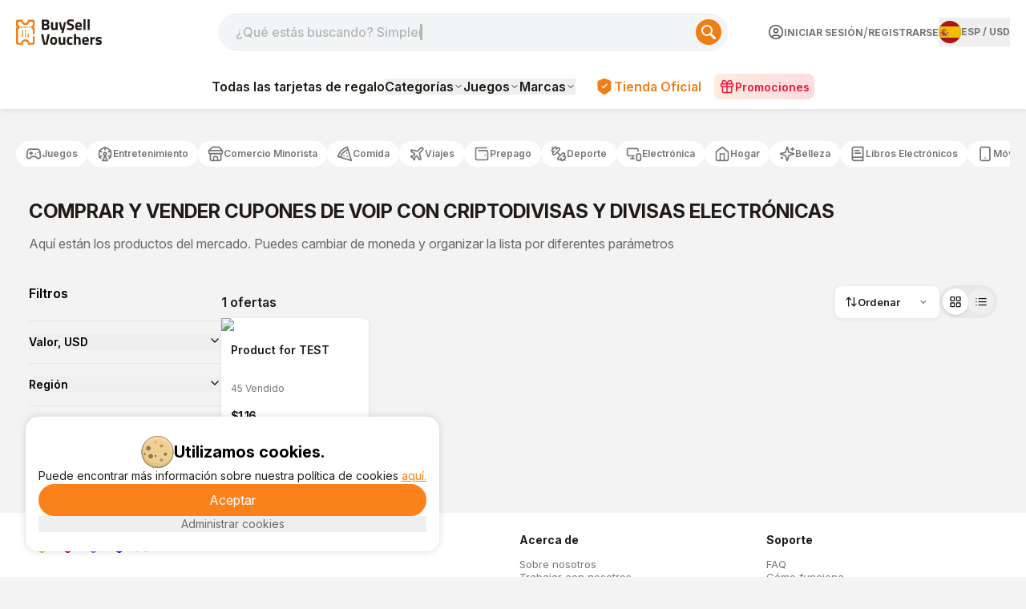

--- FILE ---
content_type: text/html; charset=utf-8
request_url: https://www.buysellvouchers.com/es/products/list/VoIP-Other/
body_size: 101156
content:
<!DOCTYPE html><html lang="es" class="font-pt-sans font-inter"><head><meta charSet="utf-8"/><meta name="viewport" content="width=device-width, initial-scale=1"/><meta name="viewport" content="width=device-width, initial-scale=1"/><link rel="preload" as="image" href="https://cdn.bsvmarket.com/images/flags/4x3/es.svg"/><link rel="stylesheet" href="/_next/static/css/442e81e94ca775d0.css" data-precedence="next"/><link rel="stylesheet" href="/_next/static/css/14e0763e33f71b36.css" data-precedence="next"/><link rel="stylesheet" href="/_next/static/css/11689f4e53159190.css" data-precedence="next"/><link rel="preload" as="script" fetchPriority="low" href="/_next/static/chunks/webpack-675ecd63d130c4ee.js"/><script src="/_next/static/chunks/4bd1b696-100b9d70ed4e49c1.js" async=""></script><script src="/_next/static/chunks/1255-f130baedebc17f6e.js" async=""></script><script src="/_next/static/chunks/main-app-f3336e172256d2ab.js" async=""></script><script src="/_next/static/chunks/4431-27aaef6bb3ee32e8.js" async=""></script><script src="/_next/static/chunks/app/error-758f7ec0d885a6ca.js" async=""></script><script src="/_next/static/chunks/5604-eef76dbcff44a639.js" async=""></script><script src="/_next/static/chunks/1356-5d2cdedc98039c8c.js" async=""></script><script src="/_next/static/chunks/4909-88ccca120d9c2257.js" async=""></script><script src="/_next/static/chunks/8505-1e24442037d10f1d.js" async=""></script><script src="/_next/static/chunks/531-d9415230a663d088.js" async=""></script><script src="/_next/static/chunks/6093-da8af415b686f250.js" async=""></script><script src="/_next/static/chunks/2905-d3074bbec995ea49.js" async=""></script><script src="/_next/static/chunks/1213-7820689c8a23df1d.js" async=""></script><script src="/_next/static/chunks/4127-35d78e9d1074522e.js" async=""></script><script src="/_next/static/chunks/2657-4a78fa1e3dd8b06d.js" async=""></script><script src="/_next/static/chunks/2129-491c565785ba1824.js" async=""></script><script src="/_next/static/chunks/706-8e30a8c40f0bab04.js" async=""></script><script src="/_next/static/chunks/1947-c7227a9f612370da.js" async=""></script><script src="/_next/static/chunks/4991-0c18d13eb2a06e7d.js" async=""></script><script src="/_next/static/chunks/1615-486a912982da9e2d.js" async=""></script><script src="/_next/static/chunks/6451-6a85f70933ad9bfa.js" async=""></script><script src="/_next/static/chunks/app/%5Blocale%5D/layout-9ff558cd05fb1b4d.js" async=""></script><script src="/_next/static/chunks/app/%5Blocale%5D/not-found-25056f0ee024e010.js" async=""></script><script src="/_next/static/chunks/3548-7d573abf32333277.js" async=""></script><script src="/_next/static/chunks/250-989eb51cd54595d6.js" async=""></script><script src="/_next/static/chunks/963-4f602f31d9df5419.js" async=""></script><script src="/_next/static/chunks/8446-c4fd421b788723d3.js" async=""></script><script src="/_next/static/chunks/3149-99614021feb497f4.js" async=""></script><script src="/_next/static/chunks/app/%5Blocale%5D/page-24d19bda5228fe47.js" async=""></script><script src="/_next/static/chunks/6980-1f8110cde1791700.js" async=""></script><script src="/_next/static/chunks/6107-7abec9c11f1eb35d.js" async=""></script><script src="/_next/static/chunks/3853-06f3416abb599c6a.js" async=""></script><script src="/_next/static/chunks/app/%5Blocale%5D/products/list/%5Bslug%5D/page-78dcc314a12ab37c.js" async=""></script><link rel="preload" href="https://www.googletagmanager.com/gtm.js?id=GTM-WM97BN" as="script"/><script src="/_next/static/chunks/polyfills-42372ed130431b0a.js" noModule=""></script></head><body class="bg-[#F3F3F3]"><div hidden=""><!--$?--><template id="B:0"></template><!--/$--></div><div class="flex flex-col"><header class="font-inter bg-white top-0 w-full z-50 flex flex-col fixed border-b border-gray-200 shadow-[0_0_8px_0_rgba(0,0,0,0.13)] lg:sticky lg:border-none lg:shadow-none"><div class="flex flex-wrap items-center justify-between w-full max-w-[87.5rem] mx-auto pt-[16px] pb-[18px] px-[12px] gap-0 xs:gap-x-10 lg:gap-x-2.5 lg:grid lg:grid-cols-[auto_minmax(240px,1fr)_auto] lg:grid-rows-1 lg:items-center lg:gap-y-0 lg:pt-4 lg:pb-4 xl:px-0 lg:max-w-[1240px] gap-y-5 lg:gap-y-0"><div class="lg:hidden flex items-center gap-3"><button type="button" aria-haspopup="dialog" aria-expanded="false" aria-controls="radix-_R_2aqivb_" data-state="closed" aria-label="Menu"><label class="flex flex-col gap-[6px] w-5 mx-auto cursor-pointer"><span class="bg-[#F97316] h-[2px] rounded-lg w-full"></span><span class="bg-[#F97316] h-[2px] rounded-lg w-full"></span><span class="bg-[#F97316] h-[2px] rounded-lg w-full"></span></label></button><a class="lg:hidden h-full cursor-pointer" href="/"><img alt="logo_img" loading="lazy" width="80" height="24" decoding="async" data-nimg="1" class="pointer-events-none" style="color:transparent" src="https://content.bsvmarket.com/uploads/Logo_9eeda718b9.svg"/></a></div><div class="relative mx-auto h-12  md:rounded-[40px] order-3 lg:order-2 w-full lg:block lg:order-none lg:max-h-none lg:opacity-100 lg:translate-y-0 lg:h-12 lg:max-w-[636px] lg:ml-auto lg:mr-10 max-h-12 opacity-100 translate-y-0"><input autoComplete="off" class="h-full w-full px-5 text-darkGray bg-[#F2F4F5] font-medium focus-visible:border-oceanBlue focus-visible:shadow-md outline-none relative overflow-hidden rounded-[2.5rem] " id="search-mob" name="search-mob" value=""/><label for="search" class="search_textAnimation__YOSTG pl-3 absolute my-auto pointer-events-none font-medium text-lightGray ">¿Qué estás buscando? Simplemente escribe aquí</label><button aria-label="Search" class="absolute cursor-pointer group top-[8px] flex items-center rounded-[40px] right-2 justify-center h-[32px] w-[32px] bg-[#F07E13] border-0"><svg class="group-hover:scale-110 transition-all duration-150" height="18" width="18" xmlns="http://www.w3.org/2000/svg" viewBox="0 0 18.01 18"><path d="M17.57,15.45,12.9,10.78a7,7,0,1,0-2.12,2.12l4.67,4.67a1.5,1.5,0,0,0,2.13-2.11ZM2,7a5,5,0,1,1,5,5A5,5,0,0,1,2,7Z" fill="#fff"></path></svg></button></div><div class="hidden lg:block -ml-10 lg:items-center lg:col-start-1 lg:row-start-1 mr-auto lg:m-0 w-32"><a class="h-full cursor-pointer" href="/"><img alt="logo_img" loading="lazy" width="100" height="100" decoding="async" data-nimg="1" class="pointer-events-none w-full h-full lg:w-[107px] lg:h-[32px] w-[80px] h-[24px]" style="color:transparent" src="https://content.bsvmarket.com/uploads/Logo_9eeda718b9.svg"/></a></div><div class="order-2 xl:w-full lg:flex lg:justify-end lg:items-center lg:order-none lg:w-max lg:col-start-3 lg:row-start-1"><div class="flex xs:flex-row justify-between gap-6 items-center"><div class="xlg:flex w-full justify-between hidden gap-6"><div class="hidden lg:flex justify-between items-center whitespace-nowrap gap-[2px]"><a class="flex items-center justify-center gap-[6px] cursor-pointer py-2 rounded-lg" href="/es/account/login/"><svg xmlns="http://www.w3.org/2000/svg" width="20" height="20" viewBox="0 0 20 20" fill="none"><path d="M5.83317 17.2184V15.8334C5.83317 15.3914 6.00877 14.9674 6.32133 14.6549C6.63389 14.3423 7.05781 14.1667 7.49984 14.1667H12.4998C12.9419 14.1667 13.3658 14.3423 13.6783 14.6549C13.9909 14.9674 14.1665 15.3914 14.1665 15.8334V17.2184M18.3332 10.0001C18.3332 14.6024 14.6022 18.3334 9.99984 18.3334C5.39746 18.3334 1.6665 14.6024 1.6665 10.0001C1.6665 5.39768 5.39746 1.66672 9.99984 1.66672C14.6022 1.66672 18.3332 5.39768 18.3332 10.0001ZM12.4998 8.33338C12.4998 9.7141 11.3805 10.8334 9.99984 10.8334C8.61913 10.8334 7.49984 9.7141 7.49984 8.33338C7.49984 6.95267 8.61913 5.83338 9.99984 5.83338C11.3805 5.83338 12.4998 6.95267 12.4998 8.33338Z" stroke="#515052" stroke-width="1.5" stroke-linecap="round" stroke-linejoin="round"></path><defs><rect width="20" height="20" fill="white"></rect></defs></svg><p class="uppercase text-[#767676] hover:text-[#201B16] text-[12px] font-bold">Iniciar sesión</p></a><span class="text-[#767676]"> / </span><a class="uppercase text-[#767676] hover:text-[#201B16] text-[12px] font-bold" href="/es/account/register/">Registrarse</a></div><button type="button" aria-haspopup="dialog" aria-expanded="false" aria-controls="radix-_R_l2qivb_" data-state="closed"><div class="flex gap-2 items-center text-sm group"><div class="hidden xlg:flex gap-1 items-center text-[grey]"><img alt="ES" src="https://cdn.bsvmarket.com/images/flags/4x3/es.svg" style="display:inline-block;width:28px;height:28px;vertical-align:middle;border-radius:50%;border:px solid #686868;object-fit:cover;cursor:pointer"/><span class="text-[12px] uppercase font-bold text-[#767676] "><span class="hover:text-[#201B16]">ESP</span> <!-- -->/ <span class="hover:text-[#201B16]">USD</span></span></div><span class="inline xlg:hidden text-[12px] uppercase font-bold text-[#767676] pr-1 hover:text-[#201B16]">ESP<!-- --> / <!-- -->USD</span></div></button></div><div aria-label="Menu" class="flex items-center gap-2 xlg:hidden"><div class="w-max"><button type="button" aria-haspopup="dialog" aria-expanded="false" aria-controls="radix-_R_f2qivb_" data-state="closed"><div class="flex gap-2 items-center text-sm group"><div class="hidden xlg:flex gap-1 items-center text-[grey]"><img alt="ES" src="https://cdn.bsvmarket.com/images/flags/4x3/es.svg" style="display:inline-block;width:28px;height:28px;vertical-align:middle;border-radius:50%;border:px solid #686868;object-fit:cover;cursor:pointer"/><span class="text-[12px] uppercase font-bold text-[#767676] "><span class="hover:text-[#201B16]">ESP</span> <!-- -->/ <span class="hover:text-[#201B16]">USD</span></span></div><span class="inline xlg:hidden text-[12px] uppercase font-bold text-[#767676] pr-1 hover:text-[#201B16]">ESP<!-- --> / <!-- -->USD</span></div></button></div><button type="button" aria-haspopup="dialog" aria-expanded="false" aria-controls="radix-_R_n2qivb_" data-state="closed" aria-label="Menu"><div class="flex pr-0 items-center cursor-pointer gap-[6px] xs:pr-2 text-[#767676] font-medium"><svg xmlns="http://www.w3.org/2000/svg" width="30" height="30" viewBox="0 0 20 20" fill="none"><path d="M5.83317 17.2182V15.8332C5.83317 15.3911 6.00877 14.9672 6.32133 14.6547C6.63389 14.3421 7.05781 14.1665 7.49984 14.1665H12.4998C12.9419 14.1665 13.3658 14.3421 13.6783 14.6547C13.9909 14.9672 14.1665 15.3911 14.1665 15.8332V17.2182M18.3332 9.99984C18.3332 14.6022 14.6022 18.3332 9.99984 18.3332C5.39746 18.3332 1.6665 14.6022 1.6665 9.99984C1.6665 5.39746 5.39746 1.6665 9.99984 1.6665C14.6022 1.6665 18.3332 5.39746 18.3332 9.99984ZM12.4998 8.33317C12.4998 9.71388 11.3805 10.8332 9.99984 10.8332C8.61913 10.8332 7.49984 9.71388 7.49984 8.33317C7.49984 6.95246 8.61913 5.83317 9.99984 5.83317C11.3805 5.83317 12.4998 6.95246 12.4998 8.33317Z" stroke="currentColor" stroke-width="1.5" stroke-linecap="round" stroke-linejoin="round"></path><defs><rect width="20" height="20" fill="white"></rect></defs></svg><p class="hidden xs:block text-xs font-bold"></p></div></button></div></div></div></div></header><div class="hidden lg:block font-inter w-full bg-white md:py-2 py-1 shadow-[0_0_8px_0_rgba(0,0,0,0.13)]"><nav class="flex max-w-[87.5rem] mx-auto min-h-[40px] justify-center items-center"><div class="flex items-center"><div class="hidden" aria-hidden="false" data-seo-links="true"><div class="sr-only"><a href="/es/products/list/">Todas las tarjetas de regalo</a><a href="/es/products/list/Games-PLAYERUNKNOWNS_BATTLEGROUNDS_aka_PUBG/">PLAYERUNKNOWN&#x27;S BATTLEGROUNDS (PUBG)<!-- -->(448)</a><a href="/es/products/list/Games-Free_Fire/">Free Fire<!-- -->(267)</a><a href="/es/products/list/Games-Valorant/">Valorant<!-- -->(264)</a><a href="/es/products/list/Games-Nintendo/">Nintendo<!-- -->(246)</a><a href="/es/products/list/Games-Mobile_Legends/">Mobile Legends<!-- -->(207)</a><a href="/es/products/list/Games-Fortnite/">Fortnite<!-- -->(186)</a><a href="/es/products/list/Games-League_of_Legends/">League of Legends<!-- -->(136)</a><a href="/es/products/list/Games-Other/">Other<!-- -->(128)</a><a href="/es/products/list/Games-Yalla_Ludo/">Yalla Ludo<!-- -->(114)</a><a href="/es/products/list/Games-Call-of-Duty/">Call of Duty<!-- -->(101)</a><a href="/es/products/list/games-eneba-gift-cards/">Eneba<!-- -->(91)</a><a href="/es/products/list/games-minecraft-gift-card/">Minecraft<!-- -->(88)</a><a href="/es/products/list/Games-Riot_Access/">Riot Access<!-- -->(86)</a><a href="/es/products/list/Games-PC/">PC<!-- -->(84)</a><a href="/es/products/list/Games-Clash_of_Clans/">Clash of Clans<!-- -->(71)</a><a href="/es/products/list/Games-JAWAKER/">JAWAKER<!-- -->(65)</a><a href="/es/products/list/nexon-game-card-karma-koin/">Nexon Game Card<!-- -->(65)</a><a href="/es/products/list/Games-Bigo_Live/">Bigo Live<!-- -->(62)</a><a href="/es/products/list/Games-Xbox_360/">Xbox 360<!-- -->(61)</a><a href="/es/products/list/games-unipin-gift-card/">UniPin<!-- -->(60)</a><a href="/es/products/list/games-ea-sports-fc/">EA Sports FC<!-- -->(60)</a><a href="/es/products/list/Games-Apex_Legends/">Apex Legends<!-- -->(53)</a><a href="/es/products/list/games-genshin-impact-genesis-crystals/">Genshin Impact<!-- -->(48)</a><a href="/es/products/list/Games-Blizzard/">Blizzard<!-- -->(48)</a><a href="/es/products/list/overwatch-gift-cards/">Overwatch<!-- -->(43)</a><a href="/es/products/list/game-hay-day-coins-diamonds/">HAY DAY<!-- -->(38)</a><a href="/es/products/list/Games-GameStop/">GameStop<!-- -->(36)</a><a href="/es/products/list/game-8-ball-pool-coins/">8 Ball Pool<!-- -->(35)</a><a href="/es/products/list/meta-quest-gift-card/">Meta Quest<!-- -->(34)</a><a href="/es/products/list/honkai-star-rail-gift-cards/">Honkai Star Rail<!-- -->(33)</a><a href="/es/products/list/Games-Clash_Royale/">Clash Royale<!-- -->(32)</a><a href="/es/products/list/exitLag-codes/">ExitLag<!-- -->(31)</a><a href="/es/products/list/games-candy-crush-codes/">Candy Crush<!-- -->(31)</a><a href="/es/products/list/brawl-stars-gift-cards/">Brawl Stars<!-- -->(27)</a><a href="/es/products/list/Games-Grand_Theft_Auto_V/">Grand Theft Auto V<!-- -->(26)</a><a href="/es/products/list/games-ea-play-gift-cards/">EA Play<!-- -->(26)</a><a href="/es/products/list/Games-eFootball_gift-cards/">eFootball PES 2020<!-- -->(24)</a><a href="/es/products/list/games-honor-of-kings-tokens/">Honor Of Kings<!-- -->(23)</a><a href="/es/products/list/games-imvu-credits-gift-card/">IMVU<!-- -->(21)</a><a href="/es/products/list/games-kinguin-gift-cards/">Kinguin<!-- -->(21)</a><a href="/es/products/list/blood-strike-gift-cards/">Blood Strike<!-- -->(21)</a><a href="/es/products/list/playstation-plus-memberships/">PlayStation Plus Memberships<!-- -->(21)</a><a href="/es/products/list/sea-of-thieves-gift-cards/">Sea of Thieves<!-- -->(20)</a><a href="/es/products/list/delta-force-gift-cards/">Delta Force<!-- -->(17)</a><a href="/es/products/list/zepeto-coins/">ZEPETO Coins<!-- -->(17)</a><a href="/es/products/list/smileone-gift-cards/">SmileOne<!-- -->(12)</a><a href="/es/products/list/cherry-credits-gift-cards/">Cherry Credits<!-- -->(11)</a><a href="/es/products/list/battlefield-gift-cards/">Battlefield<!-- -->(11)</a><a href="/es/products/list/madden-nfl-gift-cards/">Madden NFL<!-- -->(11)</a><a href="/es/products/list/Games-Warframe/">Warframe<!-- -->(11)</a><a href="/es/products/list/multi-game-card/">Multi Game Card<!-- -->(11)</a><a href="/es/products/list/game-vip-baloot-code-gems/">VIP Baloot<!-- -->(10)</a><a href="/es/products/list/Games-Red_Dead_Redemption_2/">Red Dead Redemption 2<!-- -->(10)</a><a href="/es/products/list/efootball-gift-cards/">eFootball<!-- -->(9)</a><a href="/es/products/list/games-rs-runescape-gold/">Runescape<!-- -->(9)</a><a href="/es/products/list/guild-wars-gift-cards/">Guild Wars<!-- -->(9)</a><a href="/es/products/list/Games-Clash_of_Empire/">Clash of Empire<!-- -->(8)</a><a href="/es/products/list/diablo-iv-gift-cards/">Diablo IV<!-- -->(8)</a><a href="/es/products/list/kigso-games-gift-card/">Kigso Games<!-- -->(8)</a><a href="/es/products/list/Games-World_of_warcraft_aka_WOW/">World of Warcraft (WOW)<!-- -->(7)</a><a href="/es/products/list/zenless-zone-currency/">Zenless Zone Currency<!-- -->(7)</a><a href="/es/products/list/games-garena-shells/">Garena Shells<!-- -->(7)</a><a href="/es/products/list/games-ncsoft-gift-cards/">NCSOFT<!-- -->(7)</a><a href="/es/products/list/Games-Counter_Strike/">Counter-Strike<!-- -->(7)</a><a href="/es/products/list/halo-infinite-gift-cards/">Halo Infinite<!-- -->(7)</a><a href="/es/products/list/battlefield3-gift-cards/">Battlefield 3<!-- -->(7)</a><a href="/es/products/list/nba-2k-gift-cards/">NBA 2K<!-- -->(6)</a><a href="/es/products/list/asphalt-9-tokens/">Asphalt 9 Tokens<!-- -->(6)</a><a href="/es/products/list/tibia-coins/">Tibia Coins<!-- -->(6)</a><a href="/es/products/list/the-crew-motorfest-gift-cards/">The Crew Motorfest<!-- -->(5)</a><a href="/es/products/list/uno-mobile-gift-cards/">Uno Mobile<!-- -->(5)</a><a href="/es/products/list/Games-DayZ/">DayZ<!-- -->(5)</a><a href="/es/products/list/games-offgamers-gift-cards/">OffGamers<!-- -->(5)</a><a href="/es/products/list/netease-gift-cards/">NetEase<!-- -->(5)</a><a href="/es/products/list/Games-Assassins_Creed_Odyssey/">Assassin&#x27;s Creed Odyssey<!-- -->(5)</a><a href="/es/products/list/Games-Origin/">Origin<!-- -->(5)</a><a href="/es/products/list/games-g2a-gift-cards/">G2A<!-- -->(4)</a><a href="/es/products/list/cricket-gangsta-coin-pack-gift-cards/">Cricket Gangsta Coin Pack<!-- -->(4)</a><a href="/es/products/list/games-key-drop-gift-card/">Key-Drop<!-- -->(4)</a><a href="/es/products/list/far-cry-gift-cards/">Far Cry<!-- -->(4)</a><a href="/es/products/list/watch-dogs-legion-gift-cards/">Watch Dogs Legion<!-- -->(4)</a><a href="/es/products/list/tq-game-card/">TQ Game Card<!-- -->(4)</a><a href="/es/products/list/Games-Ultimate_Game_Card/">Ultimate Game Card<!-- -->(4)</a><a href="/es/products/list/epic-games-gift-cards/">Epic Games<!-- -->(3)</a><a href="/es/products/list/Games-Fallout_4/">Fallout 4<!-- -->(3)</a><a href="/es/products/list/kingsIsle-games/">KingsIsle<!-- -->(3)</a><a href="/es/products/list/Games-Destiny_2/">Destiny 2<!-- -->(3)</a><a href="/es/products/list/discord-sub/">Discord<!-- -->(3)</a><a href="/es/products/list/clubs-ludo-star-gift-cards/">Clubs Ludo Star<!-- -->(3)</a><a href="/es/products/list/Games-The_Elder_Scrolls_V_Skyrim/">The Elder Scrolls V: Skyrim<!-- -->(3)</a><a href="/es/products/list/Games-Path_of_Exile/">Path of Exile<!-- -->(3)</a><a href="/es/products/list/Games-Tom_Clancys_Rainbow_Six_Siege/">Tom Clancy&#x27;s Rainbow Six Siege<!-- -->(3)</a><a href="/es/products/list/Games-Dying_Light/">Dying Light<!-- -->(2)</a><a href="/es/products/list/assassins-creed-gift-cards/">Assassins Creed<!-- -->(2)</a><a href="/es/products/list/Games-Hollow_Knight/">Hollow Knight<!-- -->(2)</a><a href="/es/products/list/undawn-gift-cards/">Undawn<!-- -->(2)</a><a href="/es/products/list/Games-The_Elder_Scrolls_V_Skyrim_Special_Edition/">The Elder Scrolls V: Skyrim Special Edition<!-- -->(2)</a><a href="/es/products/list/Games-War_Thunder/">War Thunder<!-- -->(2)</a><a href="/es/products/list/Games-Halo_The_Master_Chief_Collection/">Halo: The Master Chief Collection<!-- -->(2)</a><a href="/es/products/list/Games-FINAL_FANTASY_XIV_Online/">FINAL FANTASY XIV Online<!-- -->(1)</a><a href="/es/products/list/Games-DARK_SOULS_III/">DARK SOULS III<!-- -->(1)</a><a href="/es/products/list/Games-The_Forest/">The Forest<!-- -->(1)</a><a href="/es/products/list/Games-Garrys_Mod/">Garry&#x27;s Mod<!-- -->(1)</a><a href="/es/products/list/Games-The_SimsTM_3/">The Sims(TM) 3<!-- -->(1)</a><a href="/es/products/list/Games-Hearts_of_Iron_IV/">Hearts of Iron IV<!-- -->(1)</a><a href="/es/products/list/Games-Arma_3/">Arma 3<!-- -->(1)</a><a href="/es/products/list/Games-Borderlands_2/">Borderlands 2<!-- -->(1)</a><a href="/es/products/list/Games-Total_War_WARHAMMER_II/">Total War: WARHAMMER II<!-- -->(1)</a><a href="/es/products/list/among-us-gift-cards/">Among Us<!-- -->(1)</a><a href="/es/products/list/college-football-26-gift-cards/">College football 26<!-- -->(1)</a><a href="/es/products/list/it-takes-two-gift-cards/">It takes two<!-- -->(1)</a><a href="/es/products/list/game-rust-clash-gem-gift-card/">Rust Clash<!-- -->(1)</a><a href="/es/products/list/Games-7_Days_to_Die/">7 Days to Die<!-- -->(1)</a><a href="/es/products/list/arc-games-gift-card/">ARC Games<!-- -->(1)</a><a href="/es/products/list/Games-Farming_Simulator_19/">Farming Simulator 19<!-- -->(1)</a><a href="/es/products/list/Games-World_of_Tanks_Blitz/">World of Tanks Blitz<!-- -->(1)</a><a href="/es/products/list/Games-Dead_by_Daylight/">Dead by Daylight<!-- -->(1)</a><a href="/es/products/list/Games-XCOM_2/">XCOM 2<!-- -->(1)</a><a href="/es/products/list/Games-The_Witcher_3_Wild_Hunt/">The Witcher 3: Wild Hunt<!-- -->(1)</a><a href="/es/products/list/Games-Brawlhalla/">Brawlhalla<!-- -->(1)</a><a href="/es/products/list/Games-ARK_Survival_Evolved/">ARK: Survival Evolved<!-- -->(1)</a><a href="/es/products/list/Games-Stellaris/">Stellaris<!-- -->(1)</a><a href="/es/products/list/Games-PAYDAY_2/">PAYDAY 2<!-- -->(1)</a><a href="/es/products/list/Games-Terraria/">Terraria<!-- -->(1)</a><a href="/es/products/list/Games-Sekiro_Shadows_Die_Twice/">Sekiro: Shadows Die Twice<!-- -->(1)</a><a href="/es/products/list/ghost-recon-gift-cards/">Ghost Recon<!-- -->(0)</a><a href="/es/products/list/dragon-city-gems/">Dragon City Gems<!-- -->(0)</a><a href="/es/products/list/riders-republic-gift-cards/">Riders Republic<!-- -->(0)</a><a href="/es/products/list/games-statdota-premium/">StatDota Premium<!-- -->(0)</a><a href="/es/products/list/albion-online-gift-cards/">Albion Online<!-- -->(0)</a><a href="/es/products/list/helldivers-2-gift-cards/">Helldivers 2<!-- -->(0)</a><a href="/es/products/list/griftlands-gift-cards/">Griftlands<!-- -->(0)</a><a href="/es/products/list/Games-Kenshi/">Kenshi<!-- -->(0)</a><a href="/es/products/list/Games-Raft/">Raft<!-- -->(0)</a><a href="/es/products/list/Games-Sid_Meiers_Civilization_V/">Sid Meier&#x27;s Civilization V<!-- -->(0)</a><a href="/es/products/list/Games-Portal_2/">Portal 2<!-- -->(0)</a><a href="/es/products/list/Games-Mount__Blade_Warband/">Mount &amp; Blade: Warband<!-- -->(0)</a><a href="/es/products/list/games-moogold-gift-card/">Moogold<!-- -->(0)</a><a href="/es/products/list/Games-Euro_Truck_Simulator_2/">Euro Truck Simulator 2<!-- -->(0)</a><a href="/es/products/list/Games-MONSTER_HUNTER_WORLD/">MONSTER HUNTER: WORLD<!-- -->(0)</a><a href="/es/products/list/Games-World_of_Warships/">World of Warships<!-- -->(0)</a><a href="/es/products/list/Games-Company_of_Heroes_2/">Company of Heroes 2<!-- -->(0)</a><a href="/es/products/list/Games-Wallpaper_Engine/">Wallpaper Engine<!-- -->(0)</a><a href="/es/products/list/Games-Dont_Starve_Together/">Don&#x27;t Starve Together<!-- -->(0)</a><a href="/es/products/list/Games-Black_Desert_Online/">Black Desert Online<!-- -->(0)</a><a href="/es/products/list/Games-The_Binding_of_Isaac_Rebirth/">The Binding of Isaac: Rebirth<!-- -->(0)</a><a href="/es/products/list/Games-VRChat/">VRChat<!-- -->(0)</a><a href="/es/products/list/Games-Grim_Dawn/">Grim Dawn<!-- -->(0)</a><a href="/es/products/list/Games-Bloons_TD_6/">Bloons TD 6<!-- -->(0)</a><a href="/es/products/list/Games-Left_4_Dead_2/">Left 4 Dead 2<!-- -->(0)</a><a href="/es/products/list/Games-Space_Engineers/">Space Engineers<!-- -->(0)</a><a href="/es/products/list/games-webzen-wcoins/">Webzen<!-- -->(0)</a><a href="/es/products/list/Games-Poker/">Poker<!-- -->(0)</a><a href="/es/products/list/Games-Second_LIFE/">Second LIFE<!-- -->(0)</a><a href="/es/products/list/games-zing-card/">Zing<!-- -->(0)</a><a href="/es/products/list/gocash-game-card/">GoCash Game Card<!-- -->(0)</a><a href="/es/products/list/games-ezpin-gift-cards/">EZ PIN<!-- -->(0)</a><a href="/es/products/list/Games-FIFA_Coins/">FIFA Coins<!-- -->(0)</a><a href="/es/products/list/Games-Zynga_Game_Cards/">Zynga Game Cards<!-- -->(0)</a><a href="/es/products/list/Games-Rixty/">Rixty<!-- -->(0)</a><a href="/es/products/list/Games-NBA_2K19/">NBA 2K19<!-- -->(0)</a><a href="/es/products/list/Games-NBA_2K20/">NBA 2K20<!-- -->(0)</a><a href="/es/products/list/Games-Hades/">Hades<!-- -->(0)</a><a href="/es/products/list/Games-Age_of_Empires_II_2013/">Age of Empires II (2013)<!-- -->(0)</a><a href="/es/products/list/Games-Oxygen_Not_Included/">Oxygen Not Included<!-- -->(0)</a><a href="/es/products/list/Games-Dota_2/">Dota 2<!-- -->(0)</a><a href="/es/products/list/Games-Football_Manager_2019/">Football Manager 2019<!-- -->(0)</a><a href="/es/products/list/Games-Paladins/">Paladins<!-- -->(0)</a><a href="/es/products/list/Games-Spacewar/">Spacewar<!-- -->(0)</a><a href="/es/products/list/Games-SMITE/">SMITE<!-- -->(0)</a><a href="/es/products/list/Games-Conan_Exiles/">Conan Exiles<!-- -->(0)</a><a href="/es/products/list/Games-Total_War_THREE_KINGDOMS/">Total War: THREE KINGDOMS<!-- -->(0)</a><a href="/es/products/list/Games-Ring_of_Elysium/">Ring of Elysium<!-- -->(0)</a><a href="/es/products/list/Games-Risk_of_Rain_2/">Risk of Rain 2<!-- -->(0)</a><a href="/es/products/list/Games-Human_Fall_Flat/">Human: Fall Flat<!-- -->(0)</a><a href="/es/products/list/Games-Europa_Universalis_IV/">Europa Universalis IV<!-- -->(0)</a><a href="/es/products/list/Games-ATLAS/">ATLAS<!-- -->(0)</a><a href="/es/products/list/Games-RimWorld/">RimWorld<!-- -->(0)</a><a href="/es/products/list/Games-Transport_Fever_2/">Transport Fever 2<!-- -->(0)</a><a href="/es/products/list/Games-Dota_Underlords/">Dota Underlords<!-- -->(0)</a><a href="/es/products/list/Games-Elite_Dangerous/">Elite Dangerous<!-- -->(0)</a><a href="/es/products/list/Games-Shadowverse/">Shadowverse<!-- -->(0)</a><a href="/es/products/list/Games-The_Witcher_Enhanced_Edition/">The Witcher: Enhanced Edition<!-- -->(0)</a><a href="/es/products/list/Games-Source_SDK_Base_2007/">Source SDK Base 2007<!-- -->(0)</a><a href="/es/products/list/Games-Total_War_ROME_II___Emperor_Edition/">Total War: ROME II - Emperor Edition<!-- -->(0)</a><a href="/es/products/list/Games-Unturned/">Unturned<!-- -->(0)</a><a href="/es/products/list/Games-Far_Cry_5/">Far Cry 5<!-- -->(0)</a><a href="/es/products/list/Games-Team_Fortress_2/">Team Fortress 2<!-- -->(0)</a><a href="/es/products/list/Games-Football_Manager_2020/">Football Manager 2020<!-- -->(0)</a><a href="/es/products/list/Games-Slay_the_Spire/">Slay the Spire<!-- -->(0)</a><a href="/es/products/list/Games-Age_of_Empires_II_Definitive_Edition/">Age of Empires II: Definitive Edition<!-- -->(0)</a><a href="/es/products/list/Games-Sid_Meiers_Civilization_VI/">Sid Meier&#x27;s Civilization VI<!-- -->(0)</a><a href="/es/products/list/Games-Crusader_Kings_II/">Crusader Kings II<!-- -->(0)</a><a href="/es/products/list/Games-Cities_Skylines/">Cities: Skylines<!-- -->(0)</a><a href="/es/products/list/Games-Planet_Zoo/">Planet Zoo<!-- -->(0)</a><a href="/es/products/list/Games-Stardew_Valley/">Stardew Valley<!-- -->(0)</a><a href="/es/products/list/Games-NGU_IDLE/">NGU IDLE<!-- -->(0)</a><a href="/es/products/list/Games-Factorio/">Factorio<!-- -->(0)</a><a href="/es/products/list/Games-Rocket_League/">Rocket League<!-- -->(0)</a><a href="/es/products/list/Games-The_Elder_Scrolls_Online/">The Elder Scrolls Online<!-- -->(0)</a><a href="/es/products/list/Games-Divinity_Original_Sin_2/">Divinity: Original Sin 2<!-- -->(0)</a><a href="/es/products/list/games-ultra-gift-card/">Ultra<!-- -->(0)</a><a href="/es/products/list/Gift_cards-PlayStation_network_aka_psn/">PlayStation Network (PSN)<!-- -->(1572)</a><a href="/es/products/list/gift-cards-apple/">Apple<!-- -->(1301)</a><a href="/es/products/list/Gift_cards-Steam_Gift_Cards/">Steam<!-- -->(1113)</a><a href="/es/products/list/Gift_cards-Xbox/">Xbox<!-- -->(1047)</a><a href="/es/products/list/Other-Other/">Other<!-- -->(691)</a><a href="/es/products/list/Gift_cards-Amazon_Gift_cards/">Amazon<!-- -->(685)</a><a href="/es/products/list/Gift_cards-Roblox/">Roblox<!-- -->(539)</a><a href="/es/products/list/rewarble-gift-cards/">Rewarble<!-- -->(520)</a><a href="/es/products/list/Gift_cards-Razer_Gold/">Razer Gold<!-- -->(433)</a><a href="/es/products/list/Gift_cards-Google_Play_Gift_Cards/">Google Play<!-- -->(424)</a><a href="/es/products/list/Software-Other/">Software - Other<!-- -->(365)</a><a href="/es/products/list/Gift_cards-Other/">Gift cards - Other<!-- -->(333)</a><a href="/es/products/list/Gift_cards-Uber/">Uber<!-- -->(308)</a><a href="/es/products/list/telegram-premium/">Telegram<!-- -->(264)</a><a href="/es/products/list/tiktok-followers-likes-coins/">TikTok<!-- -->(262)</a><a href="/es/products/list/Gift_cards-Spotify/">Spotify<!-- -->(216)</a><a href="/es/products/list/binance-gift-cards/">Binance<!-- -->(213)</a><a href="/es/products/list/Gift_cards-Zalando/">Zalando<!-- -->(199)</a><a href="/es/products/list/Software-Windows/">Windows<!-- -->(171)</a><a href="/es/products/list/Gift_cards-Adidas/">Adidas<!-- -->(170)</a><a href="/es/products/list/h-and-m-gift-card/">H&amp;M<!-- -->(168)</a><a href="/es/products/list/Gift_cards-Netflix/">Netflix<!-- -->(158)</a><a href="/es/products/list/Gift_cards-Nike/">Nike<!-- -->(147)</a><a href="/es/products/list/lastminute-gift-cards/">Lastminute<!-- -->(140)</a><a href="/es/products/list/global-experiences-cards/">Global Experiences Card<!-- -->(138)</a><a href="/es/products/list/paypal-gift-cards/">PayPal<!-- -->(138)</a><a href="/es/products/list/Gift_cards-Ikea/">Ikea<!-- -->(134)</a><a href="/es/products/list/crypto-gift-card/">Crypto Gift Cards<!-- -->(128)</a><a href="/es/products/list/entertainment-lego-gift-cards/">LEGO<!-- -->(122)</a><a href="/es/products/list/fashion-foot-locker-gift-cards/">Foot Locker<!-- -->(117)</a><a href="/es/products/list/entertainment-ticketmaster-gift-cards/">Ticketmaster<!-- -->(115)</a><a href="/es/products/list/Software-CapCut/">CapCut<!-- -->(114)</a><a href="/es/products/list/sport-decathlon-gift-cards/">Decathlon<!-- -->(111)</a><a href="/es/products/list/fashion-primark-gift-cards/">Primark<!-- -->(100)</a><a href="/es/products/list/hema-gift-cards/">Hema<!-- -->(83)</a><a href="/es/products/list/asos-gift-card/">ASOS<!-- -->(81)</a><a href="/es/products/list/rentacargift-gift-cards/">RentacarGift<!-- -->(80)</a><a href="/es/products/list/bucketlistgift-gift-cards/">BucketlistGift<!-- -->(80)</a><a href="/es/products/list/Software-AI_subscriptions/">AI subscriptions<!-- -->(78)</a><a href="/es/products/list/Gift_cards-Sephora/">Sephora<!-- -->(77)</a><a href="/es/products/list/Gift_cards-CryptoVoucher/">CryptoVoucher<!-- -->(74)</a><a href="/es/products/list/fashion-tk-maxx-gift-cards/">TK Maxx<!-- -->(74)</a><a href="/es/products/list/restaurants-doordash-gift-card/">DoorDash<!-- -->(71)</a><a href="/es/products/list/Gift_cards-Microsoft_Windows_Store_Gift_Card/">Microsoft Store<!-- -->(68)</a><a href="/es/products/list/Gift_cards-Walmart/">Walmart<!-- -->(68)</a><a href="/es/products/list/travel-airline-gift-cards/">Airline Gift<!-- -->(66)</a><a href="/es/products/list/crunchyroll-gift-cards/">Crunchyroll<!-- -->(66)</a><a href="/es/products/list/restaurants-just-eat-gift-card/">Just Eat<!-- -->(65)</a><a href="/es/products/list/Gift_cards-Twitch/">Twitch<!-- -->(64)</a><a href="/es/products/list/fashion-rituals-gift-cards/">Rituals<!-- -->(64)</a><a href="/es/products/list/noon-gift-card/">Noon<!-- -->(63)</a><a href="/es/products/list/Gift_cards-Starbucks/">Starbucks<!-- -->(63)</a><a href="/es/products/list/gift-cards-huawei/">HUAWEI<!-- -->(63)</a><a href="/es/products/list/facebook-gift-cards/">Facebook<!-- -->(58)</a><a href="/es/products/list/online-shopping-shein-gift-cards/">Shein<!-- -->(54)</a><a href="/es/products/list/Gift_cards-Airbnb/">Airbnb<!-- -->(54)</a><a href="/es/products/list/fashion-gap-gift-cards/">Gap<!-- -->(53)</a><a href="/es/products/list/flystaygift-cards/">FlystayGift<!-- -->(50)</a><a href="/es/products/list/restaurants-talabat-gift-cards/">Talabat<!-- -->(50)</a><a href="/es/products/list/Prepaid_Vouchers-AstroPay/">AstroPay<!-- -->(50)</a><a href="/es/products/list/Gift_cards-Target/">Target<!-- -->(47)</a><a href="/es/products/list/electronics-mediamarkt-gift-cards/">MediaMarkt<!-- -->(46)</a><a href="/es/products/list/amazon-prime-video-gift-cards/">Amazon Prime Video<!-- -->(46)</a><a href="/es/products/list/food-marks-spencer-gift-cards/">Marks &amp; Spencer<!-- -->(46)</a><a href="/es/products/list/virgin-gift-cards/">Virgin Gift Card<!-- -->(45)</a><a href="/es/products/list/entertainment-tinder-gift-cards/">Tinder<!-- -->(45)</a><a href="/es/products/list/youtube-premium-subscribers/">YouTube<!-- -->(43)</a><a href="/es/products/list/gift-cards-likee/">Likee<!-- -->(43)</a><a href="/es/products/list/homesense-gift-cards/">Homesense<!-- -->(43)</a><a href="/es/products/list/mifinity-gift-cards/">Mifinity<!-- -->(42)</a><a href="/es/products/list/jeton-cash-voucher/">JetonCash<!-- -->(41)</a><a href="/es/products/list/r-and-b-gift-cards/">R&amp;B<!-- -->(40)</a><a href="/es/products/list/eurostar-gift-cards/">Eurostar<!-- -->(39)</a><a href="/es/products/list/virtual-credit-cards-prepaid-mastercard/">MasterCard<!-- -->(39)</a><a href="/es/products/list/travel-travelcard-by-inspire-gift-cards/">Travelcard by Inspire<!-- -->(39)</a><a href="/es/products/list/linkedIn-premium-gift-cards/">LinkedIn Premium<!-- -->(39)</a><a href="/es/products/list/ashampoo-gift-cards/">Ashampoo<!-- -->(38)</a><a href="/es/products/list/Gift_cards-Ebay/">eBay<!-- -->(38)</a><a href="/es/products/list/Gift_cards-Tango/">Tango<!-- -->(37)</a><a href="/es/products/list/grab-gift-card/">Grab<!-- -->(36)</a><a href="/es/products/list/etsy-gift-cards/">Etsy<!-- -->(35)</a><a href="/es/products/list/online-shopping-carrefour-gift-cards/">Carrefour<!-- -->(35)</a><a href="/es/products/list/home-depot-gift-card/">Home Depot<!-- -->(34)</a><a href="/es/products/list/cashtocode-voucher/">CashtoCode<!-- -->(34)</a><a href="/es/products/list/streaming-services-gift-cards/">Streaming - Other<!-- -->(34)</a><a href="/es/products/list/virtual-credit-cards-visa/">Visa<!-- -->(34)</a><a href="/es/products/list/gift-cards-victoria-secret/">Victoria&#x27;s Secret<!-- -->(33)</a><a href="/es/products/list/flexepin-voucher/">Flexepin<!-- -->(33)</a><a href="/es/products/list/duolingo-subscriptions/">DUOLINGO Subscription<!-- -->(32)</a><a href="/es/products/list/nelly.com-gift-cards/">Nelly.com<!-- -->(32)</a><a href="/es/products/list/gate.io-gift-cards/">Gate.io<!-- -->(32)</a><a href="/es/products/list/gift-cards-disney/">Disney<!-- -->(32)</a><a href="/es/products/list/Gift_cards-Best_Buy/">Best Buy<!-- -->(32)</a><a href="/es/products/list/travel-hotels-com-gift-cards/">Hotels.com<!-- -->(31)</a><a href="/es/products/list/electronics-jb-hi-fi-gift-cards/">JB Hi-Fi<!-- -->(31)</a><a href="/es/products/list/birkenstock-gift-cards/">BIRKENSTOCK<!-- -->(31)</a><a href="/es/products/list/fashion-aeropostale-gift-cards/">Aéropostale<!-- -->(31)</a><a href="/es/products/list/deliveroo-gift-card/">Deliveroo<!-- -->(30)</a><a href="/es/products/list/fashion-kathmandu-gift-cards/">Kathmandu<!-- -->(30)</a><a href="/es/products/list/hotelsgift-gift-cards/">HotelsGift<!-- -->(30)</a><a href="/es/products/list/hbo-max-gift-cards/">HBO MAX<!-- -->(29)</a><a href="/es/products/list/lycamobile-gift-cards/">Lycamobile<!-- -->(29)</a><a href="/es/products/list/nordstrom-gift-cards/">Nordstrom<!-- -->(29)</a><a href="/es/products/list/Restaurants-Nandos/">Nando&#x27;s<!-- -->(29)</a><a href="/es/products/list/fashion-american-eagle-gift-cards/">American Eagle<!-- -->(29)</a><a href="/es/products/list/columbia-sportswear-gift-cards/">Columbia Sportswear<!-- -->(29)</a><a href="/es/products/list/travel-halfords-gift-cards/">Halfords<!-- -->(29)</a><a href="/es/products/list/fashion-lululemon-gift-cards/">Lululemon<!-- -->(29)</a><a href="/es/products/list/gift-cards-shopee/">Shopee<!-- -->(29)</a><a href="/es/products/list/wayfair-gift-card/">Wayfair<!-- -->(28)</a><a href="/es/products/list/Software-VPN/">VPN<!-- -->(28)</a><a href="/es/products/list/supercheap-auto-gift-cards/">Supercheap Auto<!-- -->(28)</a><a href="/es/products/list/perplexity-subscriptions/">Perplexity<!-- -->(28)</a><a href="/es/products/list/macpac-gift-cards/">Macpac<!-- -->(28)</a><a href="/es/products/list/online-shopping-tesco-gift-cards/">Tesco<!-- -->(27)</a><a href="/es/products/list/super-card-gift-cards/">Super Card<!-- -->(27)</a><a href="/es/products/list/guess-gift-cards/">Guess<!-- -->(26)</a><a href="/es/products/list/restaurants-mcdonalds-gift-card/">McDonald&#x27;s<!-- -->(26)</a><a href="/es/products/list/fashion-banana-republic-gift-cards/">Banana Republic<!-- -->(26)</a><a href="/es/products/list/lebara-gift-cards/">Lebara<!-- -->(26)</a><a href="/es/products/list/aldi-gift-card/">Aldi<!-- -->(26)</a><a href="/es/products/list/old-navy-gift-cards/">Old Navy<!-- -->(26)</a><a href="/es/products/list/ccc-gift-cards/">CCC<!-- -->(26)</a><a href="/es/products/list/restaurants-subway-gift-cards/">Subway<!-- -->(25)</a><a href="/es/products/list/groupon-gift-cards/">Groupon<!-- -->(25)</a><a href="/es/products/list/tripgift-gift-card/">TripGift<!-- -->(25)</a><a href="/es/products/list/watsons-gift-cards/">Watsons<!-- -->(24)</a><a href="/es/products/list/river-island-gift-cards/">River Island<!-- -->(24)</a><a href="/es/products/list/advcash-virtual-cards/">AdvCash<!-- -->(24)</a><a href="/es/products/list/travel-esso-gift-cards/">Esso<!-- -->(24)</a><a href="/es/products/list/autodesk-gift-cards/">Autodesk<!-- -->(24)</a><a href="/es/products/list/fidira-gift-cards/">Fidira<!-- -->(24)</a><a href="/es/products/list/restaurants-grubhub-gift-card/">Grubhub<!-- -->(23)</a><a href="/es/products/list/Ebooks-Other/">E-books - Other<!-- -->(23)</a><a href="/es/products/list/ozon-gift-cards/">OZON<!-- -->(23)</a><a href="/es/products/list/blue-prepaid-cards/">Blue Prepaid Card<!-- -->(23)</a><a href="/es/products/list/tradingview-subscriptions/">TradingView<!-- -->(23)</a><a href="/es/products/list/Mobile_communications-Other/">Mobile Vouchers - Other<!-- -->(23)</a><a href="/es/products/list/restaurants-foodpanda-gift-cards/">Foodpanda<!-- -->(22)</a><a href="/es/products/list/mango-gift-cards/">Mango<!-- -->(22)</a><a href="/es/products/list/neosurf-voucher/">Neosurf<!-- -->(22)</a><a href="/es/products/list/shahid-gift-cards/">Shahid<!-- -->(22)</a><a href="/es/products/list/swarovski-gift-cards/">Swarovski<!-- -->(22)</a><a href="/es/products/list/food-giant-eagle-gift-cards/">Giant Eagle<!-- -->(22)</a><a href="/es/products/list/gcodes-gift-cards/">GCodes<!-- -->(22)</a><a href="/es/products/list/calvin-klein-gifts-cards/">Calvin Klein<!-- -->(21)</a><a href="/es/products/list/whitebit-gift-cards/">WhiteBIT<!-- -->(21)</a><a href="/es/products/list/gift-cards-lazada/">Lazada<!-- -->(21)</a><a href="/es/products/list/bitdefender-gift-cards/">Bitdefender<!-- -->(21)</a><a href="/es/products/list/entertainment-kobo-gift-cards/">Kobo<!-- -->(21)</a><a href="/es/products/list/dune-london-gift-cards/">Dune London<!-- -->(20)</a><a href="/es/products/list/whatsapp-number-virtual/">WhatsApp<!-- -->(20)</a><a href="/es/products/list/topgolf-gift-card/">Topgolf<!-- -->(20)</a><a href="/es/products/list/tommy-hilfiger-gift-cards/">Tommy Hilfiger<!-- -->(20)</a><a href="/es/products/list/inglot-gift-cards/">Inglot<!-- -->(20)</a><a href="/es/products/list/payz-gift-cards/">Payz<!-- -->(20)</a><a href="/es/products/list/toms-gift-cards/">TOMS<!-- -->(20)</a><a href="/es/products/list/skechers-gift-cards/">Skechers<!-- -->(20)</a><a href="/es/products/list/cabelas-gift-cards/">Cabela&#x27;s<!-- -->(20)</a><a href="/es/products/list/lowes-gift-card/">Lowe&#x27;s<!-- -->(20)</a><a href="/es/products/list/herschel-gift-cards/">Herschel<!-- -->(20)</a><a href="/es/products/list/crocs-gift-cards/">Crocs<!-- -->(20)</a><a href="/es/products/list/restaurants-dominos-gift-cards/">Domino&#x27;s<!-- -->(20)</a><a href="/es/products/list/naturalizer-gift-cards/">Naturalizer<!-- -->(20)</a><a href="/es/products/list/barnes-and-noble-gift-cards/">Barnes &amp; Noble<!-- -->(20)</a><a href="/es/products/list/online-shopping-gamma-gift-cards/">Gamma<!-- -->(19)</a><a href="/es/products/list/entertainment-gift-cards/">Entertainment - Other<!-- -->(19)</a><a href="/es/products/list/bol-gift-card/">Bol<!-- -->(19)</a><a href="/es/products/list/freepik-subscriptions/">FreePik<!-- -->(19)</a><a href="/es/products/list/gmail-accounts/">Gmail Accounts<!-- -->(19)</a><a href="/es/products/list/nhl-shop-gift-cards/">NHL Shop<!-- -->(19)</a><a href="/es/products/list/online-shopping-shukran-gift-cards/">Shukran<!-- -->(18)</a><a href="/es/products/list/amc-theatres-gift-cards/">AMC Theatres<!-- -->(18)</a><a href="/es/products/list/macys-gift-cards/">Macy&#x27;s<!-- -->(18)</a><a href="/es/products/list/elearngift-cards/">eLearnGift<!-- -->(18)</a><a href="/es/products/list/ibo-player-gift-cards/">IBO Player<!-- -->(17)</a><a href="/es/products/list/restaurants-burger-king-gift-card/">Burger King<!-- -->(17)</a><a href="/es/products/list/gift-cards-tokopedia/">Tokopedia<!-- -->(17)</a><a href="/es/products/list/ais-12c-vouchers/">AIS 12C<!-- -->(17)</a><a href="/es/products/list/gift-me-crypto-gift-cards/">Gift Me Crypto<!-- -->(17)</a><a href="/es/products/list/kroger-gift-cards/">Kroger<!-- -->(16)</a><a href="/es/products/list/intimissimi-gift-cards/">Intimissimi<!-- -->(16)</a><a href="/es/products/list/wildberries-gift-cards/">Wildberries<!-- -->(16)</a><a href="/es/products/list/payeer-gift-card/">Payeer<!-- -->(16)</a><a href="/es/products/list/fashion-selfridges-gift-cards/">Selfridges<!-- -->(16)</a><a href="/es/products/list/deezer-gift-cards/">Deezer<!-- -->(16)</a><a href="/es/products/list/edu-mail-gift-cards/">Edu Mail<!-- -->(16)</a><a href="/es/products/list/chatgpt-subscriptions/">ChatGPT<!-- -->(16)</a><a href="/es/products/list/new-look-gift-cards/">New Look<!-- -->(16)</a><a href="/es/products/list/sams-club-gift-card/">Sam&#x27;s Club<!-- -->(16)</a><a href="/es/products/list/outlook-gift-cards/">Outlook<!-- -->(16)</a><a href="/es/products/list/under-armour-gift-card/">Under Armour<!-- -->(16)</a><a href="/es/products/list/fanatics-gift-cards/">Fanatics<!-- -->(16)</a><a href="/es/products/list/gopay-gift-cards/">Gopay<!-- -->(16)</a><a href="/es/products/list/Prepaid_Vouchers-Perfect_Money_Vouchers/">Perfect Money Vouchers<!-- -->(16)</a><a href="/es/products/list/electronics-fnac-darty-gift-cards/">FNAC Darty<!-- -->(16)</a><a href="/es/products/list/Prepaid_Vouchers-Other/">Prepaid Vouchers - Other<!-- -->(15)</a><a href="/es/products/list/nautica-gift-cards/">Nautica<!-- -->(15)</a><a href="/es/products/list/online-shopping-asda-gift-cards/">ASDA<!-- -->(15)</a><a href="/es/products/list/snapchat-subscription/">Snapchat<!-- -->(15)</a><a href="/es/products/list/other-bcf-gift-cards/">BCF<!-- -->(15)</a><a href="/es/products/list/paysafe-virtual-cards/">Paysafe<!-- -->(15)</a><a href="/es/products/list/dicks-sporting-goods-gift-cards/">Dick&#x27;s Sporting Goods<!-- -->(15)</a><a href="/es/products/list/coolblue-gift-cards/">Coolblue<!-- -->(15)</a><a href="/es/products/list/papa-johns-gift-cards/">Papa John&#x27;s<!-- -->(15)</a><a href="/es/products/list/online-shopping-sainsburys-gift-cards/">Sainsbury&#x27;s<!-- -->(15)</a><a href="/es/products/list/fashion-zalora-gift-cards/">Zalora<!-- -->(15)</a><a href="/es/products/list/ulta-gift-card/">Ulta<!-- -->(15)</a><a href="/es/products/list/swiss-chalet-gift-cards/">Swiss Chalet<!-- -->(14)</a><a href="/es/products/list/nba-store-gift-cards/">NBA Store<!-- -->(14)</a><a href="/es/products/list/original-joes-gift-cards/">Original Joe&#x27;s<!-- -->(14)</a><a href="/es/products/list/fashion-tj-maxx-gift-cards/">TJ Maxx<!-- -->(14)</a><a href="/es/products/list/online-shopping-argos-gift-cards/">Argos<!-- -->(14)</a><a href="/es/products/list/kelseys-gift-cards/">Kelsey&#x27;s<!-- -->(14)</a><a href="/es/products/list/home-garden-grotto-gift-cards/">Grotto<!-- -->(14)</a><a href="/es/products/list/fashion-saks-fifth-avenue-off-5th-gift-cards/">Saks Fifth Avenue OFF 5TH<!-- -->(14)</a><a href="/es/products/list/food-instacart-gift-cards/">Instacart<!-- -->(14)</a><a href="/es/products/list/cashlib-gift-cards/">CASHLib<!-- -->(14)</a><a href="/es/products/list/entertainment-cineplex-gift-cards/">Cineplex<!-- -->(14)</a><a href="/es/products/list/other-walgreens-gift-cards/">Walgreens<!-- -->(14)</a><a href="/es/products/list/staples-gift-cards/">Staples<!-- -->(14)</a><a href="/es/products/list/build-a-bear-workshop-gift-cards/">Build-A-Bear Workshop<!-- -->(14)</a><a href="/es/products/list/fashion-bath-body-works-gift-cards/">Bath &amp; Body Works<!-- -->(14)</a><a href="/es/products/list/harvey-nichols-gift-cards/">Harvey Nichols<!-- -->(14)</a><a href="/es/products/list/harveys-gift-cards/">Harvey&#x27;s<!-- -->(14)</a><a href="/es/products/list/food-sobeys-gift-cards/">Sobeys<!-- -->(14)</a><a href="/es/products/list/kaufland-gift-cards/">Kaufland<!-- -->(14)</a><a href="/es/products/list/Download___File_Hosting_Services-Other/">Other<!-- -->(14)</a><a href="/es/products/list/fashion-carters-gift-cards/">Carter&#x27;s<!-- -->(14)</a><a href="/es/products/list/montanas-gift-cards/">Montana&#x27;s<!-- -->(14)</a><a href="/es/products/list/flixbus-gift-cards/">Flixbus<!-- -->(14)</a><a href="/es/products/list/kogan.com-gift-cards/">Kogan.com<!-- -->(14)</a><a href="/es/products/list/golf-town-gift-cards/">Golf Town<!-- -->(14)</a><a href="/es/products/list/fashion-saks-fifth-avenue/">Saks Fifth Avenue<!-- -->(14)</a><a href="/es/products/list/bier-markt-gift-cards/">Bier Markt<!-- -->(14)</a><a href="/es/products/list/travel-indigo-gift-cards/">Indigo<!-- -->(14)</a><a href="/es/products/list/texaco-gift-cards/">Texaco<!-- -->(13)</a><a href="/es/products/list/restaurants-swiggy-gift-card/">Swiggy<!-- -->(13)</a><a href="/es/products/list/travel-lyft-gift-cards/">Lyft<!-- -->(13)</a><a href="/es/products/list/flight-centre-gift-cards/">Flight Centre<!-- -->(13)</a><a href="/es/products/list/online-shopping-myer-gift-cards/">Myer<!-- -->(13)</a><a href="/es/products/list/rewe-gift-cards/">Rewe<!-- -->(13)</a><a href="/es/products/list/Mobile_communications-Vodafone/">Vodafone<!-- -->(13)</a><a href="/es/products/list/restaurants-chipotle-gift-card/">Chipotle<!-- -->(13)</a><a href="/es/products/list/whsmith-gift-cards/">WHSmith<!-- -->(13)</a><a href="/es/products/list/entertainment-empik-gift-cards/">Empik<!-- -->(13)</a><a href="/es/products/list/hulu-gift-cards/">Hulu<!-- -->(13)</a><a href="/es/products/list/entertainment-rakuten-gift-cards/">Rakuten<!-- -->(13)</a><a href="/es/products/list/athleta-gift-cards/">Athleta<!-- -->(13)</a><a href="/es/products/list/barbeques-galore-gift-cards/">Barbeques Galore<!-- -->(13)</a><a href="/es/products/list/national-trust-gift-cards/">National Trust<!-- -->(13)</a><a href="/es/products/list/chevron-gift-cards/">Chevron<!-- -->(13)</a><a href="/es/products/list/online-shopping-jcpenney-gift-cards/">JCPenney<!-- -->(13)</a><a href="/es/products/list/redmart-gift-cards/">Redmart<!-- -->(13)</a><a href="/es/products/list/sir-corp-gift-cards/">SIR Corp.<!-- -->(13)</a><a href="/es/products/list/starlink-gift-cards/">Starlink<!-- -->(13)</a><a href="/es/products/list/belk-gift-cards/">Belk<!-- -->(13)</a><a href="/es/products/list/babygap-gift-cards/">babyGap<!-- -->(13)</a><a href="/es/products/list/fashion-american-eagle-outfitters-gift-cards/">American Eagle Outfitters<!-- -->(12)</a><a href="/es/products/list/mint-gift-card/">MINT<!-- -->(12)</a><a href="/es/products/list/fashion-costa-gift-cards/">Costa<!-- -->(12)</a><a href="/es/products/list/bitsa-gift-card/">Bitsa<!-- -->(12)</a><a href="/es/products/list/travel-turo-gift-cards/">Turo<!-- -->(12)</a><a href="/es/products/list/Restaurants-Starbucks/">Starbucks<!-- -->(12)</a><a href="/es/products/list/mcafee-gift-cards/">McAfee<!-- -->(12)</a><a href="/es/products/list/stubhub-gift-card/">StubHub<!-- -->(12)</a><a href="/es/products/list/centrepoint-gift-cards/">Centrepoint<!-- -->(12)</a><a href="/es/products/list/sport-jd-sports-gift-cards/">JD Sports<!-- -->(12)</a><a href="/es/products/list/boohooman-gift-cards/">boohooMAN<!-- -->(12)</a><a href="/es/products/list/food-greggs-gift-cards/">Greggs<!-- -->(12)</a><a href="/es/products/list/home-hardware-gift-cards/">Home Hardware<!-- -->(12)</a><a href="/es/products/list/reel-cinemas-gift-cards/">Reel Cinemas<!-- -->(12)</a><a href="/es/products/list/calzedonia-gift-cards/">Calzedonia<!-- -->(12)</a><a href="/es/products/list/phonepe-gift-cards/">PhonePe<!-- -->(12)</a><a href="/es/products/list/douglas-gift-cards/">Douglas<!-- -->(12)</a><a href="/es/products/list/fansly-gift-cards/">Fansly Gift Card<!-- -->(12)</a><a href="/es/products/list/nine-west-gift-cards/">Nine West<!-- -->(11)</a><a href="/es/products/list/star-market-gift-cards/">Star Market<!-- -->(11)</a><a href="/es/products/list/home-garden-ace-hardwaregift-cards/">Ace Hardware<!-- -->(11)</a><a href="/es/products/list/winners-gift-cards/">Winners<!-- -->(11)</a><a href="/es/products/list/buyagift-gift-cards/">Buyagift<!-- -->(11)</a><a href="/es/products/list/chewy-gift-cards/">Chewy<!-- -->(11)</a><a href="/es/products/list/bloomin-brands-gift-cards/">Bloomin Brands<!-- -->(11)</a><a href="/es/products/list/pyszne-just-eat-gift-cards/">Pyszne<!-- -->(11)</a><a href="/es/products/list/dtac-gift-cards/">dtac<!-- -->(11)</a><a href="/es/products/list/internet-download-manager-gift-cards/">Internet download manager<!-- -->(11)</a><a href="/es/products/list/petsmart-gift-cards/">PetSmart<!-- -->(11)</a><a href="/es/products/list/olive-garden-gift-cards/">Olive Garden<!-- -->(11)</a><a href="/es/products/list/twitter-gift-cards/">Twitter<!-- -->(11)</a><a href="/es/products/list/aiseesoft-gift-cards/">Aiseesoft<!-- -->(11)</a><a href="/es/products/list/travel-autozone-gift-cards/">AutoZone<!-- -->(11)</a><a href="/es/products/list/food-foodland-gift-cards/">Foodland<!-- -->(11)</a><a href="/es/products/list/regal-gift-card/">Regal<!-- -->(11)</a><a href="/es/products/list/fashion-abercrombie-fitch-gift-cards/">Abercrombie &amp; Fitch<!-- -->(11)</a><a href="/es/products/list/vvv-online-gift-cards/">VVV Online<!-- -->(11)</a><a href="/es/products/list/lush-gift-cards/">LUSH<!-- -->(10)</a><a href="/es/products/list/filmora-subscriptions/">Filmora<!-- -->(10)</a><a href="/es/products/list/paramount-plus-gift-card/">Paramount<!-- -->(10)</a><a href="/es/products/list/fashion-ardene-gift-cards/">Ardene<!-- -->(10)</a><a href="/es/products/list/travel-southwest-airlines-gift-cards/">Southwest Airlines<!-- -->(10)</a><a href="/es/products/list/home-garden-pottery-barn-gift-cards/">Pottery Barn<!-- -->(10)</a><a href="/es/products/list/restaurants-pizza-hut-gift-card/">Pizza Hut<!-- -->(10)</a><a href="/es/products/list/invideo-studio-subscriptions/">Invideo studio<!-- -->(10)</a><a href="/es/products/list/currys-pc-world-gift-card/">Currys PC World<!-- -->(10)</a><a href="/es/products/list/beauty-yves-rochergift-cards/">Yves Rocher<!-- -->(10)</a><a href="/es/products/list/allegro-gift-cards/">Allegro<!-- -->(10)</a><a href="/es/products/list/the-body-shop-gift-cards/">The Body Shop<!-- -->(10)</a><a href="/es/products/list/hugo-boss-gift-cards/">Hugo Boss<!-- -->(10)</a><a href="/es/products/list/lakeland-gift-cards/">Lakeland<!-- -->(10)</a><a href="/es/products/list/a-bon-gift-cards/">A-bon<!-- -->(10)</a><a href="/es/products/list/burlington-gift-cards/">Burlington<!-- -->(10)</a><a href="/es/products/list/rei-gift-cards/">REI<!-- -->(10)</a><a href="/es/products/list/bloomingdales-gift-cards/">Bloomingdale&#x27;s<!-- -->(10)</a><a href="/es/products/list/empora-gift-cards/">Empora<!-- -->(10)</a><a href="/es/products/list/ifly-gift-cards/">iFLY<!-- -->(10)</a><a href="/es/products/list/delta-airline-gift-cards/">Delta Airlines<!-- -->(10)</a><a href="/es/products/list/onlyfans-gift-cards/">OnlyFans<!-- -->(10)</a><a href="/es/products/list/boots-gift-cards/">Boots<!-- -->(10)</a><a href="/es/products/list/claude-subscriptions/">Claude<!-- -->(9)</a><a href="/es/products/list/thefork-gift-cards/">TheFork<!-- -->(9)</a><a href="/es/products/list/mall-of-the-emirates-gift-cards/">Mall of the Emirates<!-- -->(9)</a><a href="/es/products/list/matalan-gift-cards/">Matalan<!-- -->(9)</a><a href="/es/products/list/bitnovo-voucher/">Bitnovo<!-- -->(9)</a><a href="/es/products/list/VoIP-Imo/">Imo<!-- -->(9)</a><a href="/es/products/list/online-shopping-jd-com-gift-cards/">JD.com<!-- -->(9)</a><a href="/es/products/list/fashion-boscovs-gift-cards/">Boscov&#x27;s<!-- -->(9)</a><a href="/es/products/list/toursgift-cards/">ToursGift<!-- -->(9)</a><a href="/es/products/list/saco-gift-cards/">Saco<!-- -->(9)</a><a href="/es/products/list/online-shopping-primera-gift-cards/">Primera<!-- -->(9)</a><a href="/es/products/list/restaurants-red-robin-gift-cards/">Red Robin<!-- -->(9)</a><a href="/es/products/list/cinemark-gift-cards/">Cinemark<!-- -->(9)</a><a href="/es/products/list/online-shopping-otto-gift-cards/">Otto<!-- -->(9)</a><a href="/es/products/list/food-auchan-gift-cards/">Auchan<!-- -->(9)</a><a href="/es/products/list/other-zooplus-gift-cards/">Zooplus<!-- -->(9)</a><a href="/es/products/list/petco-gift-cards/">Petco<!-- -->(9)</a><a href="/es/products/list/food-dunkin-gift-cards/">Dunkin<!-- -->(9)</a><a href="/es/products/list/restaurants-kfc-gift-card/">KFC<!-- -->(8)</a><a href="/es/products/list/coingate-gift-cards/">Coingate gift cards<!-- -->(8)</a><a href="/es/products/list/bolt-gift-cards/">Bolt<!-- -->(8)</a><a href="/es/products/list/restaurants-baskin-robbins-gift-cards/">Baskin Robbins<!-- -->(8)</a><a href="/es/products/list/amtrak-gift-cards/">Amtrak<!-- -->(8)</a><a href="/es/products/list/cultura-gift-cards/">Cultura<!-- -->(8)</a><a href="/es/products/list/regal-cinemas-gift-cards/">Regal Cinemas<!-- -->(8)</a><a href="/es/products/list/five-guys-gift-cards/">Five Guys<!-- -->(8)</a><a href="/es/products/list/blaze-pizza-gift-cards/">Blaze Pizza<!-- -->(8)</a><a href="/es/products/list/online-shopping-coles-gift-cards/">Coles<!-- -->(8)</a><a href="/es/products/list/tim-hortons-gift-cards/">Tim Hortons<!-- -->(8)</a><a href="/es/products/list/dsw-gift-cards/">DSW<!-- -->(8)</a><a href="/es/products/list/air-canada-gift-cards/">Air Canada<!-- -->(8)</a><a href="/es/products/list/zizzi-gift-cards/">Zizzi<!-- -->(8)</a><a href="/es/products/list/ask-Italian-gift-cards/">ASK Italian<!-- -->(8)</a><a href="/es/products/list/pappas-restaurants-gift-cards/">Pappas Restaurants<!-- -->(8)</a><a href="/es/products/list/online-shopping-emag-gift-cards/">eMag<!-- -->(8)</a><a href="/es/products/list/esimchoice-gift-cards/">eSimChoice<!-- -->(8)</a><a href="/es/products/list/west-elm-gift-cards/">West Elm<!-- -->(8)</a><a href="/es/products/list/Restaurants-Jamba_Juice/">Jamba Juice<!-- -->(8)</a><a href="/es/products/list/cb2-gift-cards/">CB2<!-- -->(8)</a><a href="/es/products/list/entertainment-siriusxm-gift-cards/">SiriusXM<!-- -->(8)</a><a href="/es/products/list/almosafer-gift-cards/">Almosafer<!-- -->(8)</a><a href="/es/products/list/best-gift-cards/">BEST<!-- -->(7)</a><a href="/es/products/list/dymocks-gift-cards/">Dymocks<!-- -->(7)</a><a href="/es/products/list/sm-gift-pass-gift-cards/">SM Gift Pass<!-- -->(7)</a><a href="/es/products/list/maurices-gift-cards/">Maurices<!-- -->(7)</a><a href="/es/products/list/food-gift-cards/">Other<!-- -->(7)</a><a href="/es/products/list/food-penny-gift-cards/">Penny<!-- -->(7)</a><a href="/es/products/list/fruit-bouquets-gift-cards/">Fruit Bouquets<!-- -->(7)</a><a href="/es/products/list/O2-gift-cards/">O2<!-- -->(7)</a><a href="/es/products/list/restaurants-total-wine-and-more-gift-cards/">Total Wine &amp; More<!-- -->(7)</a><a href="/es/products/list/gocash-gift-cards/">Gocash<!-- -->(7)</a><a href="/es/products/list/transcash-gift-cards/">Transcash<!-- -->(7)</a><a href="/es/products/list/entertainment-starzplay-gift-cards/">StarzPlay<!-- -->(7)</a><a href="/es/products/list/food-7-eleven-gift-cards/">7-Eleven<!-- -->(7)</a><a href="/es/products/list/home-garden-obi-gift-cards/">OBI<!-- -->(7)</a><a href="/es/products/list/intersport-gift-cards/">Intersport<!-- -->(6)</a><a href="/es/products/list/kingdom-cash-gift-cards/">Kingdom Cash<!-- -->(6)</a><a href="/es/products/list/food-grab-food-gift-cards/">Grab Food<!-- -->(6)</a><a href="/es/products/list/dana-cash-gift-cards/">DANA cash<!-- -->(6)</a><a href="/es/products/list/tidal-gift-card/">TIDAL<!-- -->(6)</a><a href="/es/products/list/online-shopping-lulu-hypermarket-gift-cards/">Lulu Hypermarket<!-- -->(6)</a><a href="/es/products/list/openai-sora-subscriptions/">OpenAI Sora<!-- -->(6)</a><a href="/es/products/list/Mobile_communications-Three/">Three<!-- -->(6)</a><a href="/es/products/list/zofeur-gift-cards/">Zofeur<!-- -->(6)</a><a href="/es/products/list/maya-gift-cards/">Maya<!-- -->(6)</a><a href="/es/products/list/alfamart-gift-card/">Alfamart<!-- -->(6)</a><a href="/es/products/list/mobily-gift-cards/">Mobily<!-- -->(6)</a><a href="/es/products/list/food-woolworths-supermarket-gift-cards/">Woolworths Supermarket<!-- -->(6)</a><a href="/es/products/list/gift-cards-tmall/">Tmall<!-- -->(6)</a><a href="/es/products/list/home-chef-gift-cards/">Home Chef<!-- -->(6)</a><a href="/es/products/list/panera-bread-gift-cards/">Panera Bread<!-- -->(6)</a><a href="/es/products/list/castorama-gift-cards/">Castorama<!-- -->(6)</a><a href="/es/products/list/wolt-gift-cards/">Wolt<!-- -->(5)</a><a href="/es/products/list/qanz-gift-cards/">QANZ<!-- -->(5)</a><a href="/es/products/list/trumoney-wallet-gift-card/">TrueMoney Wallet<!-- -->(5)</a><a href="/es/products/list/sky-wow-gift-cards/">Sky WOW<!-- -->(5)</a><a href="/es/products/list/lane-bryant-gift-cards/">Lane Bryant<!-- -->(5)</a><a href="/es/products/list/cursor-ai-subscriptions/">Cursor AI<!-- -->(5)</a><a href="/es/products/list/kohls-gift-cards/">Kohls Gift Card<!-- -->(5)</a><a href="/es/products/list/advanced-systemcare-gift-cards/">Advanced SystemCare<!-- -->(5)</a><a href="/es/products/list/shell-gift-cards/">Shell<!-- -->(5)</a><a href="/es/products/list/q8-gift-cards/">Q8<!-- -->(5)</a><a href="/es/products/list/apple-tv-gift-cards/">Apple TV<!-- -->(5)</a><a href="/es/products/list/petro-canada-gift-cards/">Petro Canada<!-- -->(5)</a><a href="/es/products/list/ip-fuel-gift-cards/">IP Fuel<!-- -->(5)</a><a href="/es/products/list/chamet-gift-cards/">Chamet<!-- -->(5)</a><a href="/es/products/list/dehner-gift-cards/">Dehner<!-- -->(5)</a><a href="/es/products/list/zara-gift-cards/">Zara<!-- -->(5)</a><a href="/es/products/list/dan-murphys-gift-cards/">Dan Murphy&#x27;s<!-- -->(5)</a><a href="/es/products/list/food-tchibo-gift-cards/">Tchibo<!-- -->(5)</a><a href="/es/products/list/online-shopping-gift-cards/">Retail &amp; Online Shopping - Other<!-- -->(5)</a><a href="/es/products/list/crutchfield-gift-cards/">Crutchfield<!-- -->(5)</a><a href="/es/products/list/home-garden-kmart-gift-cards/">Kmart<!-- -->(5)</a><a href="/es/products/list/blinkist-subscriptions/">Blinkist<!-- -->(4)</a><a href="/es/products/list/vudu-gift-cards/">Vudu<!-- -->(4)</a><a href="/es/products/list/rappi-gift-cards/">Rappi<!-- -->(4)</a><a href="/es/products/list/pigu.lt-gift-cards/">Pigu.lt<!-- -->(4)</a><a href="/es/products/list/t-mobile-top-up/">T-Mobile<!-- -->(4)</a><a href="/es/products/list/Instacart-plus-subscriptions/">Instacart+<!-- -->(4)</a><a href="/es/products/list/airalo-esim-gift-cards/">Airalo eSIM<!-- -->(4)</a><a href="/es/products/list/other-futterhaus-gift-cards/">Futterhaus<!-- -->(4)</a><a href="/es/products/list/twitch-followers/">Twitch Followers<!-- -->(4)</a><a href="/es/products/list/rtl-plus-gift-cards/">RTL+<!-- -->(4)</a><a href="/es/products/list/home-garden-bunnings-warehouse-gift-cards/">Bunnings Warehouse<!-- -->(4)</a><a href="/es/products/list/restaurants-wine-gift-card/">Wine.com<!-- -->(4)</a><a href="/es/products/list/gcash-gift-cards/">GCash<!-- -->(4)</a><a href="/es/products/list/Mobile_communications-Prepiad_Cell_Phone_Cards/">Prepaid Cell Phone Cards<!-- -->(4)</a><a href="/es/products/list/hkg-hmvod-gift-cards/">HKG hmvod<!-- -->(4)</a><a href="/es/products/list/bricocash-gift-cards/">BRICOCASH<!-- -->(4)</a><a href="/es/products/list/toneo-first-virtual-cards/">Toneo First<!-- -->(4)</a><a href="/es/products/list/online-shopping-morrisons-gift-cards/">Morrisons<!-- -->(4)</a><a href="/es/products/list/your-gift-choice-gift-card/">Your Gift Choice<!-- -->(4)</a><a href="/es/products/list/norton-gift-cards/">Norton<!-- -->(4)</a><a href="/es/products/list/global-hotel-card-gift-cards/">Global Hotel Card<!-- -->(4)</a><a href="/es/products/list/home-garden-poco-gift-cards/">POCO<!-- -->(4)</a><a href="/es/products/list/esselunga-gift-cards/">Esselunga<!-- -->(4)</a><a href="/es/products/list/food-coop-gift-cards/">Coop<!-- -->(4)</a><a href="/es/products/list/liveme-gift-cards/">LiveMe<!-- -->(4)</a><a href="/es/products/list/sling-tv-gift-cards/">Sling TV<!-- -->(4)</a><a href="/es/products/list/sport-direct-gift-cards/">Sports Direct<!-- -->(4)</a><a href="/es/products/list/hepsiburada-gift-cards/">Hepsiburada<!-- -->(4)</a><a href="/es/products/list/pcs-gift-cards/">PCS<!-- -->(4)</a><a href="/es/products/list/tommy-bahama-gift-card/">Tommy Bahama<!-- -->(4)</a><a href="/es/products/list/glovo-gift-cards/">Glovo<!-- -->(4)</a><a href="/es/products/list/marriott-gift-cards/">Marriott Gift Card<!-- -->(3)</a><a href="/es/products/list/funbooker-gift-cards/">Funbooker<!-- -->(3)</a><a href="/es/products/list/petrol-ofisi-gift-cards/">Petrol Ofisi<!-- -->(3)</a><a href="/es/products/list/sixt-rent-a-car-gift-cards/">Sixt Rent A Car<!-- -->(3)</a><a href="/es/products/list/online-shopping-a101-gift-cards/">A101<!-- -->(3)</a><a href="/es/products/list/eldorado-gift-cards/">Eldorado<!-- -->(3)</a><a href="/es/products/list/mvideo-gift-cards/">MVideo<!-- -->(3)</a><a href="/es/products/list/fragrancenet-gift-cards/">FragranceNet<!-- -->(3)</a><a href="/es/products/list/foodline-gift-cards/">FoodLine<!-- -->(3)</a><a href="/es/products/list/migros-gift-cards/">Migros<!-- -->(3)</a><a href="/es/products/list/ihop-gift-cards/">IHOP Gift Card<!-- -->(3)</a><a href="/es/products/list/sport-gift-cards/">Sport - Other<!-- -->(3)</a><a href="/es/products/list/fashion-gift-cards/">Fashion - Other<!-- -->(3)</a><a href="/es/products/list/vanguard-gift-cards/">Vanguard<!-- -->(3)</a><a href="/es/products/list/libon-call-gift-cards/">Libon Call<!-- -->(3)</a><a href="/es/products/list/eset-nod32-gift-cards/">ESET NOD32<!-- -->(3)</a><a href="/es/products/list/nordpass-premium-gift-cards/">NordPass Premium<!-- -->(3)</a><a href="/es/products/list/komus-gift-cards/">Komus<!-- -->(3)</a><a href="/es/products/list/220.lv-gift-cards/">220.LV<!-- -->(3)</a><a href="/es/products/list/audioteka-gift-cards/">Audioteka<!-- -->(3)</a><a href="/es/products/list/stripchat-gift-cards/">Stripchat<!-- -->(3)</a><a href="/es/products/list/frasers-group-gift-cards/">Frasers Group<!-- -->(3)</a><a href="/es/products/list/the-green-card-visa-cards/">The Green Card<!-- -->(3)</a><a href="/es/products/list/bytom-gift-cards/">BYTOM<!-- -->(3)</a><a href="/es/products/list/ovs-gift-cards/">OVS<!-- -->(3)</a><a href="/es/products/list/hello-yo-gift-cards/">Hello Yo<!-- -->(3)</a><a href="/es/products/list/kaup24-gift-cards/">KAUP24<!-- -->(3)</a><a href="/es/products/list/bee-pl-gift-cards/">Bee.pl<!-- -->(3)</a><a href="/es/products/list/detski-mir-gift-cards/">Detski Mir<!-- -->(3)</a><a href="/es/products/list/sheng-siong-gift-cards/">Sheng Siong<!-- -->(3)</a><a href="/es/products/list/tamimi-markets-gift-cards/">Tamimi Markets<!-- -->(3)</a><a href="/es/products/list/Download___File_Hosting_Services-Rapidgator/">Rapidgator<!-- -->(2)</a><a href="/es/products/list/europcar-gift-cards/">Europcar<!-- -->(2)</a><a href="/es/products/list/du-recharge-gift-cards/">DU Recharge<!-- -->(2)</a><a href="/es/products/list/Prepaid_Vouchers-Google_AdWords/">Google AdWords<!-- -->(2)</a><a href="/es/products/list/Gift_cards-iTunes_Gift_Cards/">iTunes<!-- -->(2)</a><a href="/es/products/list/mycare-gift-cards/">myCARE<!-- -->(2)</a><a href="/es/products/list/secret-escapes-gift-cards/">Secret Escapes<!-- -->(2)</a><a href="/es/products/list/etisalat-recharge-gift-cards/">Etisalat Recharge<!-- -->(2)</a><a href="/es/products/list/voip-viber-gift-card/">Viber<!-- -->(2)</a><a href="/es/products/list/kaspersky-gift-card/">Kaspersky<!-- -->(2)</a><a href="/es/products/list/other-total-gift-cards/">Total<!-- -->(2)</a><a href="/es/products/list/beauty-gift-cards/">Beauty - Other<!-- -->(2)</a><a href="/es/products/list/fashion-nova-gift-cards/">FASHION NOVA<!-- -->(2)</a><a href="/es/products/list/dazn-gift-cards/">Dazn<!-- -->(2)</a><a href="/es/products/list/panda-grocery-gift-cards/">Panda Grocery<!-- -->(2)</a><a href="/es/products/list/Indosat-gift-cards/">Indosat<!-- -->(2)</a><a href="/es/products/list/hktvmall-gift-cards/">HKTVmall<!-- -->(2)</a><a href="/es/products/list/game-world-gift-cards/">Game World<!-- -->(2)</a><a href="/es/products/list/ozone-gift-cards/">Ozone<!-- -->(2)</a><a href="/es/products/list/Gift_cards-Talbots/">Talbots<!-- -->(2)</a><a href="/es/products/list/Gift_cards-Newegg/">Newegg<!-- -->(2)</a><a href="/es/products/list/callaway-golf-gift-cards/">Callaway Golf<!-- -->(2)</a><a href="/es/products/list/babel-gift-cards/">Babel<!-- -->(2)</a><a href="/es/products/list/gift-cards-indomaret/">Indomaret<!-- -->(2)</a><a href="/es/products/list/electronics-gift-cards/">Electronics - Other<!-- -->(2)</a><a href="/es/products/list/fandango-gift-card/">Fandango<!-- -->(2)</a><a href="/es/products/list/rossmann-gift-cards/">Rossmann<!-- -->(1)</a><a href="/es/products/list/boyner-gift-cards/">Boyner<!-- -->(1)</a><a href="/es/products/list/waitrose-supermarket-gift-cards/">Waitrose Supermarket<!-- -->(1)</a><a href="/es/products/list/Restaurants-Landrys_Inc_/">Landry&#x27;s, Inc.<!-- -->(1)</a><a href="/es/products/list/adler-gift-cards/">Adler<!-- -->(1)</a><a href="/es/products/list/acorn-tv-premium-gift-cards/">Acorn TV Premium<!-- -->(1)</a><a href="/es/products/list/caffe-nero-gift-cards/">Caffe Nero<!-- -->(1)</a><a href="/es/products/list/fairprice-gift-cards/">FairPrice<!-- -->(1)</a><a href="/es/products/list/tamoil-fuel-gift-cards/">Tamoil Fuel<!-- -->(1)</a><a href="/es/products/list/weyyak‎-gift-cards/">Weyyak‎<!-- -->(1)</a><a href="/es/products/list/cafu-gift-cards/">CAFU<!-- -->(1)</a><a href="/es/products/list/restaurants-hooters-gift-card/">Hooters<!-- -->(1)</a><a href="/es/products/list/Restaurants-Jasons_Deli/">Jason&#x27;s Deli<!-- -->(1)</a><a href="/es/products/list/jotex-gift-cards/">Jotex<!-- -->(1)</a><a href="/es/products/list/etam-gift-cards/">Etam<!-- -->(1)</a><a href="/es/products/list/VoIP-Other/">VoIP - Other<!-- -->(1)</a><a href="/es/products/list/Download___File_Hosting_Services-Mediafire/">Mediafire<!-- -->(1)</a><a href="/es/products/list/Prepaid_Vouchers-FaceBook_Vouchers/">FaceBook Vouchers<!-- -->(1)</a><a href="/es/products/list/empik-go-gift-cards/">Empik GO<!-- -->(1)</a><a href="/es/products/list/Mobile_communications-Smart_Load/">Smart Load<!-- -->(1)</a><a href="/es/products/list/univoucher-gift-cards/">Univoucher<!-- -->(1)</a><a href="/es/products/list/ovo-cash-gift-cards/">Ovo Cash<!-- -->(1)</a><a href="/es/products/list/talkatone-gift-cards/">Talkatone<!-- -->(1)</a><a href="/es/products/list/careem-gift-card/">Careem<!-- -->(1)</a><a href="/es/products/list/electronics-americanas-gift-cards/">Americanas<!-- -->(1)</a><a href="/es/products/list/teknosa-gift-cards/">Teknosa<!-- -->(1)</a><a href="/es/products/list/travel-gift-cards/">Other<!-- -->(1)</a><a href="/es/products/list/food-foodora-gift-cards/">Foodora<!-- -->(1)</a><a href="/es/products/list/alight-motion-subscriptions/">Alight motion<!-- -->(1)</a><a href="/es/products/list/Restaurants-Cotton_On/">Cotton On<!-- -->(1)</a><a href="/es/products/list/overstock-gift-cards/">Overstock<!-- -->(1)</a><a href="/es/products/list/games/">Gaming</a><a href="/es/products/list/entertainment/">Entertainment</a><a href="/es/products/list/online-shopping/">Retail</a><a href="/es/products/list/food/">Food</a><a href="/es/products/list/travel/">Travel</a><a href="/es/products/list/sport/">Sport</a><a href="/es/products/list/electronics/">Electronics</a><a href="/es/products/list/home_garden/">Home</a><a href="/es/products/list/beauty/">Beauty</a><a href="/es/products/list/ebooks/">Ebooks</a><a href="/es/products/list/mobile_communications/">Mobile</a><a href="/es/products/list/prepaid_vouchers/">Prepaid</a><a href="/es/products/list/virtual_credit_cards/">VCC</a><a href="/es/products/list/software/">Software</a><a href="/es/products/list/download___file_hosting_services/">Downloads</a><a href="/es/products/list//">All gift cards</a></div></div><div class="hidden md:flex gap-6 items-center list-none"><li><a class="text-[#201B16] hover:text-[#F07E13] transition-all duration-150 font-semibold text-md" href="/es/products/list/">Todas las tarjetas de regalo</a></li><button type="button" id="radix-_R_acqivb_" aria-haspopup="menu" aria-expanded="false" data-state="closed" class="hidden md:flex focus:outline-0 items-center gap-1 hover:text-[#F07E13] transition-all duration-150 text-md font-semibold text-[#201B16]">Categorías<svg xmlns="http://www.w3.org/2000/svg" width="12" height="12" viewBox="0 0 24 24" fill="none" stroke="currentColor" stroke-width="2" stroke-linecap="round" stroke-linejoin="round" class="lucide lucide-chevron-down transition-transform duration-200 rotate-0"><path d="m6 9 6 6 6-6"></path></svg></button><button type="button" id="radix-_R_ucqivb_" aria-haspopup="menu" aria-expanded="false" data-state="closed" class="hidden md:flex focus:outline-0 items-center gap-1 hover:text-[#F07E13] transition-all duration-150 text-md font-semibold text-[#201B16]">Juegos<svg xmlns="http://www.w3.org/2000/svg" width="12" height="12" viewBox="0 0 24 24" fill="none" stroke="currentColor" stroke-width="2" stroke-linecap="round" stroke-linejoin="round" class="lucide lucide-chevron-down transition-transform duration-200 rotate-0"><path d="m6 9 6 6 6-6"></path></svg></button><button type="button" id="radix-_R_1ecqivb_" aria-haspopup="menu" aria-expanded="false" data-state="closed" class="hidden md:flex focus:outline-0 items-center gap-1 hover:text-[#F07E13] transition-all duration-150 text-md font-semibold text-[#201B16]">Marcas<svg xmlns="http://www.w3.org/2000/svg" width="12" height="12" viewBox="0 0 24 24" fill="none" stroke="currentColor" stroke-width="2" stroke-linecap="round" stroke-linejoin="round" class="lucide lucide-chevron-down transition-transform duration-200 rotate-0"><path d="m6 9 6 6 6-6"></path></svg></button></div></div><a class="text-[#F07E13] group font-semibold text-md bg-white rounded-md ml-6 hover:text-[#201B16] transition-all duration-150" href="/es/seller/info/BSV.Official.Store/"><div class="flex gap-1 items-center "><svg width="24" height="24" viewBox="0 0 24 24" fill="none" xmlns="http://www.w3.org/2000/svg"><path d="M18.5408 4.11997L13.0408 2.05997C12.4708 1.84997 11.5408 1.84997 10.9708 2.05997L5.47078 4.11997C4.41078 4.51997 3.55078 5.75997 3.55078 6.88997V14.99C3.55078 15.8 4.08078 16.87 4.73078 17.35L10.2308 21.46C11.2008 22.19 12.7908 22.19 13.7608 21.46L19.2608 17.35C19.9108 16.86 20.4408 15.8 20.4408 14.99V6.88997C20.4508 5.75997 19.5908 4.51997 18.5408 4.11997ZM15.4808 9.71997L11.1808 14.02C11.0308 14.17 10.8408 14.24 10.6508 14.24C10.4608 14.24 10.2708 14.17 10.1208 14.02L8.52078 12.4C8.23078 12.11 8.23078 11.63 8.52078 11.34C8.81078 11.05 9.29078 11.05 9.58078 11.34L10.6608 12.42L14.4308 8.64997C14.7208 8.35997 15.2008 8.35997 15.4908 8.64997C15.7808 8.93997 15.7808 9.42997 15.4808 9.71997Z" fill="#F07E13"></path></svg>Tienda Oficial</div></a><div><a href="/es/products/list/promotions/"><div class="group flex flex-row gap-1 ml-4 p-1.5 text-[#F0133C] hover:text-white font-semibold text-[14px] items-center rounded-lg overflow-hidden bg-gradient-to-r from-[#F07E13]/15 to-[#F0133C]/15 hover:bg-gradient-to-r hover:from-[#F07E13]/100 hover:to-[#F0133C]/100 transition-all duration-150"><svg width="20" height="20" viewBox="0 0 14 14" fill="none" class="stroke-current group-hover:stroke-white transition-colors duration-150" xmlns="http://www.w3.org/2000/svg"><path d="M7 4.66671V12.25M7 4.66671C6.78899 3.79719 6.42568 3.0538 5.95743 2.53352C5.48918 2.01325 4.93773 1.74021 4.375 1.75001C3.98823 1.75001 3.61729 1.90366 3.3438 2.17715C3.07031 2.45064 2.91667 2.82157 2.91667 3.20834C2.91667 3.59512 3.07031 3.96605 3.3438 4.23954C3.61729 4.51303 3.98823 4.66668 4.375 4.66668M7 4.66671C7.21101 3.79719 7.57432 3.0538 8.04257 2.53352C8.51082 2.01325 9.06227 1.74021 9.625 1.75001C10.0118 1.75001 10.3827 1.90366 10.6562 2.17715C10.9297 2.45064 11.0833 2.82157 11.0833 3.20834C11.0833 3.59512 10.9297 3.96605 10.6562 4.23954C10.3827 4.51303 10.0118 4.66668 9.625 4.66668M11.0833 7.00004V11.0834C11.0833 11.3928 10.9604 11.6895 10.7416 11.9083C10.5228 12.1271 10.2261 12.25 9.91667 12.25H4.08333C3.77391 12.25 3.47717 12.1271 3.25838 11.9083C3.03958 11.6895 2.91667 11.3928 2.91667 11.0834V7.00004M2.33333 4.66671H11.6667C11.9888 4.66671 12.25 4.92787 12.25 5.25004V6.41671C12.25 6.73887 11.9888 7.00004 11.6667 7.00004H2.33333C2.01117 7.00004 1.75 6.73887 1.75 6.41671V5.25004C1.75 4.92787 2.01117 4.66671 2.33333 4.66671Z" stroke="currentColor" stroke-width="1.05" stroke-linecap="round" stroke-linejoin="round"></path></svg><p>Promociones</p></div></a></div></nav></div><div class="flex-1 mt-[145px] lg:mt-0"><div class="font-inter pb-3 max-w-[1240px] w-full mx-auto"><div class="font-inter relative w-full max-w-[calc(100%-24px)] xl:max-w-[1240px] mx-4 xl:mx-auto mt-8 lgsmd:mt-10"><div class="flex overflow-x-auto overflow-y-visible gap-1 no-scrollbar scroll-smooth py-2 -my-2" style="scrollbar-width:none;-ms-overflow-style:none"><a class="group bg-white px-2 rounded-full py-[6px] flex items-center gap-2 text-[12px] leading-[120%] font-semibold text-[#767676] whitespace-nowrap shrink-0 py-2 px-3 hover:text-[#201B16] hover:shadow-[0px_1px_4px_0px_rgba(113,113,122,0.15)] transition-[box-shadow, color] duration-150" href="/es/products/list/games/"> <svg width="20" height="20" viewBox="0 0 20 20" fill="none" xmlns="http://www.w3.org/2000/svg" class="group-hover:stroke-[#201B16] transition-all duration-300"><path d="M5.00002 9.16663H8.33335M6.66669 7.49996V10.8333M12.5 9.99996H12.5084M15 8.33329H15.0084M14.4334 4.16663H5.56669C4.74192 4.16682 3.94651 4.47277 3.33422 5.02535C2.72192 5.57792 2.33623 6.33787 2.25169 7.15829C2.24669 7.20163 2.24335 7.24246 2.23752 7.28496C2.17002 7.84663 1.66669 12.0466 1.66669 13.3333C1.66669 13.9963 1.93008 14.6322 2.39892 15.1011C2.86776 15.5699 3.50365 15.8333 4.16669 15.8333C5.00002 15.8333 5.41669 15.4166 5.83335 15L7.01169 13.8216C7.32417 13.509 7.74803 13.3334 8.19002 13.3333H11.81C12.252 13.3334 12.6759 13.509 12.9884 13.8216L14.1667 15C14.5834 15.4166 15 15.8333 15.8334 15.8333C16.4964 15.8333 17.1323 15.5699 17.6011 15.1011C18.07 14.6322 18.3334 13.9963 18.3334 13.3333C18.3334 12.0458 17.83 7.84663 17.7625 7.28496C17.7567 7.24329 17.7534 7.20163 17.7484 7.15913C17.664 6.33855 17.2784 5.5784 16.6661 5.02565C16.0538 4.47291 15.2583 4.16684 14.4334 4.16663Z" stroke="currentColor" stroke-width="1.71429" stroke-linecap="round" stroke-linejoin="round"></path></svg> <!-- -->Juegos<!-- --> </a><a class="group bg-white px-2 rounded-full py-[6px] flex items-center gap-2 text-[12px] leading-[120%] font-semibold text-[#767676] whitespace-nowrap shrink-0 py-2 px-3 hover:text-[#201B16] hover:shadow-[0px_1px_4px_0px_rgba(113,113,122,0.15)] transition-[box-shadow, color] duration-150" href="/es/products/list/entertainment/"> <svg width="20" height="20" viewBox="0 0 20 20" fill="none" xmlns="http://www.w3.org/2000/svg" class="group-hover:stroke-[#201B16] transition-all duration-300"><path d="M10 11.6667C10.9205 11.6667 11.6667 10.9206 11.6667 10.0001C11.6667 9.07961 10.9205 8.33342 10 8.33342C9.07953 8.33342 8.33333 9.07961 8.33333 10.0001C8.33333 10.9206 9.07953 11.6667 10 11.6667ZM10 11.6667L7.5 18.3334M10 11.6667L12.5 18.3334M10 1.66675V5.00008M5.66671 12.5001L2.75004 14.1667M17.25 5.83341L14.3333 7.50008M5.66671 7.50008L2.75004 5.83341M17.25 14.1667L14.3333 12.5001M6.66667 18.3334H13.3333M15 15.5833C16.1322 14.5707 16.9302 13.2382 17.2884 11.7621C17.6467 10.286 17.5483 8.73595 17.0063 7.317C16.4643 5.89805 15.5042 4.67711 14.2532 3.81574C13.0021 2.95436 11.5189 2.49316 10 2.49316C8.48106 2.49316 6.99793 2.95436 5.74684 3.81574C4.49576 4.67711 3.5357 5.89805 2.99371 7.317C2.45172 8.73595 2.35334 10.286 2.7116 11.7621C3.06985 13.2382 3.86785 14.5707 5 15.5833" stroke="currentColor" stroke-width="1.71429" stroke-linecap="round" stroke-linejoin="round"></path></svg> <!-- -->Entretenimiento<!-- --> </a><a class="group bg-white px-2 rounded-full py-[6px] flex items-center gap-2 text-[12px] leading-[120%] font-semibold text-[#767676] whitespace-nowrap shrink-0 py-2 px-3 hover:text-[#201B16] hover:shadow-[0px_1px_4px_0px_rgba(113,113,122,0.15)] transition-[box-shadow, color] duration-150" href="/es/products/list/online-shopping/"> <svg width="20" height="20" viewBox="0 0 20 20" fill="none" xmlns="http://www.w3.org/2000/svg" class="group-hover:stroke-[#201B16] transition-all duration-300"><g clip-path="url(#clip0_3676_48694)"><path d="M1.66669 5.83342L5.34169 2.15842C5.49674 2.00244 5.68112 1.8787 5.88421 1.79431C6.08731 1.70993 6.30509 1.66657 6.52502 1.66675H13.475C13.6949 1.66657 13.9127 1.70993 14.1158 1.79431C14.3189 1.8787 14.5033 2.00244 14.6584 2.15842L18.3334 5.83342M1.66669 5.83342H18.3334M1.66669 5.83342V8.33342C1.66669 8.77544 1.84228 9.19937 2.15484 9.51193C2.4674 9.82449 2.89133 10.0001 3.33335 10.0001M18.3334 5.83342V8.33342C18.3334 8.77544 18.1578 9.19937 17.8452 9.51193C17.5326 9.82449 17.1087 10.0001 16.6667 10.0001M3.33335 10.0001V16.6667C3.33335 17.1088 3.50895 17.5327 3.82151 17.8453C4.13407 18.1578 4.55799 18.3334 5.00002 18.3334H15C15.442 18.3334 15.866 18.1578 16.1785 17.8453C16.4911 17.5327 16.6667 17.1088 16.6667 16.6667V10.0001M3.33335 10.0001C3.82024 9.97328 4.28525 9.78904 4.65835 9.47508C4.75779 9.40323 4.87734 9.36455 5.00002 9.36455C5.1227 9.36455 5.24225 9.40323 5.34169 9.47508C5.7148 9.78904 6.1798 9.97328 6.66669 10.0001C7.15357 9.97328 7.61858 9.78904 7.99169 9.47508C8.09112 9.40323 8.21068 9.36455 8.33335 9.36455C8.45603 9.36455 8.57559 9.40323 8.67502 9.47508C9.04813 9.78904 9.51313 9.97328 10 10.0001C10.4869 9.97328 10.9519 9.78904 11.325 9.47508C11.4245 9.40323 11.544 9.36455 11.6667 9.36455C11.7894 9.36455 11.9089 9.40323 12.0084 9.47508C12.3815 9.78904 12.8465 9.97328 13.3334 10.0001C13.8202 9.97328 14.2852 9.78904 14.6584 9.47508C14.7578 9.40323 14.8773 9.36455 15 9.36455C15.1227 9.36455 15.2423 9.40323 15.3417 9.47508C15.7148 9.78904 16.1798 9.97328 16.6667 10.0001M12.5 18.3334V15.0001C12.5 14.5581 12.3244 14.1341 12.0119 13.8216C11.6993 13.509 11.2754 13.3334 10.8334 13.3334H9.16669C8.72466 13.3334 8.30074 13.509 7.98818 13.8216C7.67562 14.1341 7.50002 14.5581 7.50002 15.0001V18.3334" stroke="currentColor" stroke-width="1.71429" stroke-linecap="round" stroke-linejoin="round"></path></g><defs><clipPath id="clip0_3676_48694"><rect width="20" height="20" fill="white"></rect></clipPath></defs></svg> <!-- -->Comercio Minorista<!-- --> </a><a class="group bg-white px-2 rounded-full py-[6px] flex items-center gap-2 text-[12px] leading-[120%] font-semibold text-[#767676] whitespace-nowrap shrink-0 py-2 px-3 hover:text-[#201B16] hover:shadow-[0px_1px_4px_0px_rgba(113,113,122,0.15)] transition-[box-shadow, color] duration-150" href="/es/products/list/food/"> <svg width="20" height="20" viewBox="0 0 20 20" fill="none" xmlns="http://www.w3.org/2000/svg" class="group-hover:stroke-[#201B16] transition-all duration-300"><g clip-path="url(#clip0_3676_48721)"><path d="M12.5 9.16675H12.5084M9.16669 12.5001H9.17502M13.3334 13.3334H13.3417M4.75832 14.2584C5.43459 12.0137 6.65606 9.97146 8.31373 8.31379C9.9714 6.65613 12.0137 5.43465 14.2583 4.75838M1.66669 13.3334L18.3334 18.3334L13.3334 1.66675C10.5434 2.43165 8.00065 3.90957 5.95508 5.95514C3.90951 8.00071 2.43159 10.5435 1.66669 13.3334Z" stroke="currentColor" stroke-width="1.71429" stroke-linecap="round" stroke-linejoin="round"></path></g><defs><clipPath id="clip0_3676_48721"><rect width="20" height="20" fill="white"></rect></clipPath></defs></svg> <!-- -->Comida<!-- --> </a><a class="group bg-white px-2 rounded-full py-[6px] flex items-center gap-2 text-[12px] leading-[120%] font-semibold text-[#767676] whitespace-nowrap shrink-0 py-2 px-3 hover:text-[#201B16] hover:shadow-[0px_1px_4px_0px_rgba(113,113,122,0.15)] transition-[box-shadow, color] duration-150" href="/es/products/list/travel/"> <svg width="20" height="20" viewBox="0 0 20 20" fill="none" xmlns="http://www.w3.org/2000/svg" class="group-hover:stroke-[#201B16] transition-all duration-300"><path d="M14.8333 16L13.3333 9.16667L16.25 6.25C17.5 5 17.9167 3.33333 17.5 2.5C16.6667 2.08333 15 2.5 13.75 3.75L10.8333 6.66667L4 5.16667C3.58333 5.08333 3.25 5.25 3.08333 5.58333L2.83333 6C2.66667 6.41667 2.75 6.83333 3.08333 7.08333L7.5 10L5.83333 12.5H3.33333L2.5 13.3333L5 15L6.66667 17.5L7.5 16.6667V14.1667L10 12.5L12.9167 16.9167C13.1667 17.25 13.5833 17.3333 14 17.1667L14.4167 17C14.75 16.75 14.9167 16.4167 14.8333 16Z" stroke="currentColor" stroke-width="1.71429" stroke-linecap="round" stroke-linejoin="round"></path></svg> <!-- -->Viajes<!-- --> </a><a class="group bg-white px-2 rounded-full py-[6px] flex items-center gap-2 text-[12px] leading-[120%] font-semibold text-[#767676] whitespace-nowrap shrink-0 py-2 px-3 hover:text-[#201B16] hover:shadow-[0px_1px_4px_0px_rgba(113,113,122,0.15)] transition-[box-shadow, color] duration-150" href="/es/products/list/prepaid_vouchers/"> <svg width="20" height="20" viewBox="0 0 20 20" fill="none" xmlns="http://www.w3.org/2000/svg" class="group-hover:stroke-[#201B16] transition-all duration-300"><path d="M14.1667 11.6667H14.175M5.83333 5.83333H15.8333C16.2754 5.83333 16.6993 6.00893 17.0118 6.32149C17.3244 6.63405 17.5 7.05797 17.5 7.5V15.8333C17.5 16.2754 17.3244 16.6993 17.0118 17.0118C16.6993 17.3244 16.2754 17.5 15.8333 17.5H4.16667C3.72464 17.5 3.30072 17.3244 2.98816 17.0118C2.67559 16.6993 2.5 16.2754 2.5 15.8333V4.16667C2.5 3.72464 2.67559 3.30072 2.98816 2.98816C3.30072 2.67559 3.72464 2.5 4.16667 2.5H15.8333" stroke="currentColor" stroke-width="1.71429" stroke-linecap="round" stroke-linejoin="round"></path></svg> <!-- -->Prepago<!-- --> </a><a class="group bg-white px-2 rounded-full py-[6px] flex items-center gap-2 text-[12px] leading-[120%] font-semibold text-[#767676] whitespace-nowrap shrink-0 py-2 px-3 hover:text-[#201B16] hover:shadow-[0px_1px_4px_0px_rgba(113,113,122,0.15)] transition-[box-shadow, color] duration-150" href="/es/products/list/sport/"> <svg width="20" height="20" viewBox="0 0 20 20" fill="none" xmlns="http://www.w3.org/2000/svg" class="group-hover:stroke-[#201B16] transition-all duration-300"><g clip-path="url(#clip0_3676_48802)"><path d="M12.0001 12.0002L8.00006 8.00016M17.9167 17.9168L16.7501 16.7502M3.24998 3.25008L2.08331 2.08341M15.5474 17.9042C15.2349 18.2168 14.811 18.3925 14.3689 18.3925C13.9269 18.3926 13.5029 18.2171 13.1903 17.9046C12.8777 17.5921 12.702 17.1682 12.7019 16.7261C12.7019 16.2841 12.8774 15.8601 13.1899 15.5475L11.7174 17.0208C11.4048 17.3335 10.9808 17.5091 10.5386 17.5091C10.0965 17.5091 9.67252 17.3335 9.3599 17.0208C9.04727 16.7082 8.87164 16.2842 8.87164 15.8421C8.87164 15.4 9.04727 14.976 9.3599 14.6633L14.6632 9.36C14.9759 9.04737 15.3999 8.87174 15.842 8.87174C16.2841 8.87174 16.7081 9.04737 17.0207 9.36C17.3334 9.67262 17.509 10.0966 17.509 10.5387C17.509 10.9809 17.3334 11.4049 17.0207 11.7175L15.5474 13.19C15.86 12.8775 16.284 12.702 16.726 12.702C17.1681 12.7021 17.592 12.8778 17.9045 13.1904C18.217 13.503 18.3925 13.927 18.3924 14.369C18.3924 14.8111 18.2167 15.235 17.9041 15.5475L15.5474 17.9042ZM5.33645 10.6401C5.02382 10.9527 4.59982 11.1283 4.1577 11.1283C3.71558 11.1283 3.29157 10.9527 2.97895 10.6401C2.66632 10.3275 2.49069 9.90345 2.49069 9.46134C2.49069 9.01922 2.66632 8.59521 2.97895 8.28259L4.45228 6.81009C4.29749 6.96483 4.11373 7.08756 3.9115 7.17129C3.70927 7.25501 3.49253 7.29808 3.27365 7.29805C2.83161 7.29797 2.40771 7.12229 2.0952 6.80967C1.94046 6.65487 1.81772 6.47112 1.734 6.26889C1.65027 6.06666 1.6072 5.84992 1.60724 5.63104C1.60732 5.189 1.78299 4.7651 2.09562 4.45259L4.45228 2.09592C4.7648 1.7833 5.1887 1.60762 5.63074 1.60754C5.84961 1.60751 6.06635 1.65058 6.26858 1.7343C6.47081 1.81803 6.65457 1.94076 6.80937 2.0955C6.96416 2.25024 7.08696 2.43396 7.17076 2.63616C7.25455 2.83836 7.2977 3.05508 7.29774 3.27396C7.29778 3.49283 7.25471 3.70957 7.17098 3.9118C7.08726 4.11403 6.96452 4.29779 6.80978 4.45259L8.28228 2.97925C8.59491 2.66663 9.01891 2.491 9.46103 2.491C9.90315 2.491 10.3272 2.66663 10.6398 2.97925C10.9524 3.29188 11.128 3.71589 11.128 4.158C11.128 4.60012 10.9524 5.02413 10.6398 5.33675L5.33645 10.6401Z" stroke="currentColor" stroke-width="1.71429" stroke-linecap="round" stroke-linejoin="round"></path></g><defs><clipPath id="clip0_3676_48802"><rect width="20" height="20" fill="white"></rect></clipPath></defs></svg> <!-- -->Deporte<!-- --> </a><a class="group bg-white px-2 rounded-full py-[6px] flex items-center gap-2 text-[12px] leading-[120%] font-semibold text-[#767676] whitespace-nowrap shrink-0 py-2 px-3 hover:text-[#201B16] hover:shadow-[0px_1px_4px_0px_rgba(113,113,122,0.15)] transition-[box-shadow, color] duration-150" href="/es/products/list/electronics/"> <svg width="20" height="20" viewBox="0 0 20 20" fill="none" xmlns="http://www.w3.org/2000/svg" class="group-hover:stroke-[#201B16] transition-all duration-300"><path d="M15 6.66659V4.99992C15 4.55789 14.8244 4.13397 14.5119 3.82141C14.1993 3.50885 13.7754 3.33325 13.3334 3.33325H3.33335C2.89133 3.33325 2.4674 3.50885 2.15484 3.82141C1.84228 4.13397 1.66669 4.55789 1.66669 4.99992V10.8333C1.66669 11.2753 1.84228 11.6992 2.15484 12.0118C2.4674 12.3243 2.89133 12.4999 3.33335 12.4999H10M8.33335 15.8333V12.5333V15.1583M5.83335 15.8333H10M15 9.99992H16.6667C17.5872 9.99992 18.3334 10.7461 18.3334 11.6666V16.6666C18.3334 17.5871 17.5872 18.3333 16.6667 18.3333H15C14.0795 18.3333 13.3334 17.5871 13.3334 16.6666V11.6666C13.3334 10.7461 14.0795 9.99992 15 9.99992Z" stroke="currentColor" stroke-width="1.71429" stroke-linecap="round" stroke-linejoin="round"></path></svg> <!-- -->Electrónica<!-- --> </a><a class="group bg-white px-2 rounded-full py-[6px] flex items-center gap-2 text-[12px] leading-[120%] font-semibold text-[#767676] whitespace-nowrap shrink-0 py-2 px-3 hover:text-[#201B16] hover:shadow-[0px_1px_4px_0px_rgba(113,113,122,0.15)] transition-[box-shadow, color] duration-150" href="/es/products/list/home_garden/"> <svg width="20" height="20" viewBox="0 0 20 20" fill="none" xmlns="http://www.w3.org/2000/svg" class="group-hover:stroke-[#201B16] transition-all duration-300"><path d="M7.5 18.3334V10.0001H12.5V18.3334M2.5 7.50008L10 1.66675L17.5 7.50008V16.6667C17.5 17.1088 17.3244 17.5327 17.0118 17.8453C16.6993 18.1578 16.2754 18.3334 15.8333 18.3334H4.16667C3.72464 18.3334 3.30072 18.1578 2.98816 17.8453C2.67559 17.5327 2.5 17.1088 2.5 16.6667V7.50008Z" stroke="currentColor" stroke-width="1.71429" stroke-linecap="round" stroke-linejoin="round"></path></svg> <!-- -->Hogar<!-- --> </a><a class="group bg-white px-2 rounded-full py-[6px] flex items-center gap-2 text-[12px] leading-[120%] font-semibold text-[#767676] whitespace-nowrap shrink-0 py-2 px-3 hover:text-[#201B16] hover:shadow-[0px_1px_4px_0px_rgba(113,113,122,0.15)] transition-[box-shadow, color] duration-150" href="/es/products/list/beauty/"> <svg width="20" height="20" viewBox="0 0 20 20" fill="none" xmlns="http://www.w3.org/2000/svg" class="group-hover:stroke-[#201B16] transition-all duration-300"><g clip-path="url(#clip0_3676_48893)"><path d="M16.6667 2.49992V5.83325M18.3334 4.16659H15M3.33335 14.1666V15.8333M4.16669 14.9999H2.50002M8.2808 12.9166C8.20641 12.6282 8.05609 12.365 7.84548 12.1544C7.63488 11.9438 7.3717 11.7935 7.0833 11.7191L1.9708 10.4008C1.88358 10.376 1.80681 10.3235 1.75215 10.2511C1.69748 10.1788 1.66791 10.0906 1.66791 9.99992C1.66791 9.90925 1.69748 9.82106 1.75215 9.74872C1.80681 9.67638 1.88358 9.62385 1.9708 9.59909L7.0833 8.27992C7.37159 8.20559 7.63471 8.0554 7.84531 7.84495C8.0559 7.63451 8.20627 7.37149 8.2808 7.08326L9.59914 1.97076C9.62364 1.88319 9.67612 1.80604 9.74857 1.75108C9.82102 1.69613 9.90945 1.66638 10.0004 1.66638C10.0913 1.66638 10.1798 1.69613 10.2522 1.75108C10.3246 1.80604 10.3771 1.88319 10.4016 1.97076L11.7191 7.08326C11.7935 7.37165 11.9439 7.63484 12.1545 7.84544C12.3651 8.05604 12.6282 8.20636 12.9166 8.28076L18.0291 9.59825C18.1171 9.6225 18.1946 9.67493 18.2498 9.74749C18.3051 9.82004 18.335 9.90872 18.335 9.99992C18.335 10.0911 18.3051 10.1798 18.2498 10.2524C18.1946 10.3249 18.1171 10.3773 18.0291 10.4016L12.9166 11.7191C12.6282 11.7935 12.3651 11.9438 12.1545 12.1544C11.9439 12.365 11.7935 12.6282 11.7191 12.9166L10.4008 18.0291C10.3763 18.1167 10.3238 18.1938 10.2514 18.2488C10.1789 18.3037 10.0905 18.3335 9.99955 18.3335C9.90862 18.3335 9.82018 18.3037 9.74774 18.2488C9.67529 18.1938 9.62281 18.1167 9.5983 18.0291L8.2808 12.9166Z" stroke="currentColor" stroke-width="1.71429" stroke-linecap="round" stroke-linejoin="round"></path></g><defs><clipPath id="clip0_3676_48893"><rect width="20" height="20" fill="white"></rect></clipPath></defs></svg> <!-- -->Belleza<!-- --> </a><a class="group bg-white px-2 rounded-full py-[6px] flex items-center gap-2 text-[12px] leading-[120%] font-semibold text-[#767676] whitespace-nowrap shrink-0 py-2 px-3 hover:text-[#201B16] hover:shadow-[0px_1px_4px_0px_rgba(113,113,122,0.15)] transition-[box-shadow, color] duration-150" href="/es/products/list/ebooks/"> <svg width="20" height="20" viewBox="0 0 20 20" fill="none" xmlns="http://www.w3.org/2000/svg" class="group-hover:stroke-[#201B16] transition-all duration-300"><path d="M3.33331 16.2501V3.75008C3.33331 3.19755 3.55281 2.66764 3.94351 2.27694C4.33421 1.88624 4.86411 1.66675 5.41665 1.66675H16.6666V18.3334H5.41665C4.86411 18.3334 4.33421 18.1139 3.94351 17.7232C3.55281 17.3325 3.33331 16.8026 3.33331 16.2501ZM3.33331 16.2501C3.33331 15.6975 3.55281 15.1676 3.94351 14.7769C4.33421 14.3862 4.86411 14.1667 5.41665 14.1667H16.6666M6.66665 5.83341H11.6666M6.66665 9.16675H13.3333" stroke="currentColor" stroke-width="1.71429" stroke-linecap="round" stroke-linejoin="round"></path></svg> <!-- -->Libros Electrónicos<!-- --> </a><a class="group bg-white px-2 rounded-full py-[6px] flex items-center gap-2 text-[12px] leading-[120%] font-semibold text-[#767676] whitespace-nowrap shrink-0 py-2 px-3 hover:text-[#201B16] hover:shadow-[0px_1px_4px_0px_rgba(113,113,122,0.15)] transition-[box-shadow, color] duration-150" href="/es/products/list/mobile_communications/"> <svg width="20" height="20" viewBox="0 0 20 20" fill="none" xmlns="http://www.w3.org/2000/svg" class="group-hover:stroke-[#201B16] transition-all duration-300"><path d="M10 15.0001H10.0084M5.83335 1.66675H14.1667C15.0872 1.66675 15.8334 2.41294 15.8334 3.33341V16.6667C15.8334 17.5872 15.0872 18.3334 14.1667 18.3334H5.83335C4.91288 18.3334 4.16669 17.5872 4.16669 16.6667V3.33341C4.16669 2.41294 4.91288 1.66675 5.83335 1.66675Z" stroke="currentColor" stroke-width="1.71429" stroke-linecap="round" stroke-linejoin="round"></path></svg> <!-- -->Móviles<!-- --> </a><a class="group bg-white px-2 rounded-full py-[6px] flex items-center gap-2 text-[12px] leading-[120%] font-semibold text-[#767676] whitespace-nowrap shrink-0 py-2 px-3 hover:text-[#201B16] hover:shadow-[0px_1px_4px_0px_rgba(113,113,122,0.15)] transition-[box-shadow, color] duration-150" href="/es/products/list/virtual_credit_cards/"> <svg width="20" height="20" viewBox="0 0 20 20" fill="none" xmlns="http://www.w3.org/2000/svg" class="group-hover:stroke-[#201B16] transition-all duration-300"><path d="M1.66669 8.33342H18.3334M3.33335 4.16675H16.6667C17.5872 4.16675 18.3334 4.91294 18.3334 5.83341V14.1667C18.3334 15.0872 17.5872 15.8334 16.6667 15.8334H3.33335C2.41288 15.8334 1.66669 15.0872 1.66669 14.1667V5.83341C1.66669 4.91294 2.41288 4.16675 3.33335 4.16675Z" stroke="currentColor" stroke-width="1.71429" stroke-linecap="round" stroke-linejoin="round"></path></svg> <!-- -->Tarjetas De Crédito Virtuales<!-- --> </a><a class="group bg-white px-2 rounded-full py-[6px] flex items-center gap-2 text-[12px] leading-[120%] font-semibold text-[#767676] whitespace-nowrap shrink-0 py-2 px-3 hover:text-[#201B16] hover:shadow-[0px_1px_4px_0px_rgba(113,113,122,0.15)] transition-[box-shadow, color] duration-150" href="/es/products/list/software/"> <svg width="20" height="20" viewBox="0 0 20 20" fill="none" xmlns="http://www.w3.org/2000/svg" class="group-hover:stroke-[#201B16] transition-all duration-300"><path d="M16.6666 13.3334V5.83341C16.6666 5.39139 16.491 4.96746 16.1785 4.6549C15.8659 4.34234 15.442 4.16675 15 4.16675H4.99998C4.55795 4.16675 4.13403 4.34234 3.82147 4.6549C3.5089 4.96746 3.33331 5.39139 3.33331 5.83341V13.3334M16.6666 13.3334H3.33331M16.6666 13.3334L17.7333 15.4584C17.7976 15.5859 17.828 15.7278 17.8216 15.8704C17.8153 16.013 17.7724 16.1516 17.6972 16.2729C17.6219 16.3942 17.5167 16.4941 17.3917 16.5631C17.2667 16.6321 17.1261 16.6677 16.9833 16.6667H3.01664C2.87388 16.6677 2.73326 16.6321 2.60826 16.5631C2.48326 16.4941 2.37808 16.3942 2.30279 16.2729C2.2275 16.1516 2.18464 16.013 2.17831 15.8704C2.17198 15.7278 2.2024 15.5859 2.26664 15.4584L3.33331 13.3334" stroke="currentColor" stroke-width="1.71429" stroke-linecap="round" stroke-linejoin="round"></path></svg> <!-- -->Software<!-- --> </a><a class="group bg-white px-2 rounded-full py-[6px] flex items-center gap-2 text-[12px] leading-[120%] font-semibold text-[#767676] whitespace-nowrap shrink-0 py-2 px-3 hover:text-[#201B16] hover:shadow-[0px_1px_4px_0px_rgba(113,113,122,0.15)] transition-[box-shadow, color] duration-150" href="/es/products/list/download___file_hosting_services/"> <svg width="20" height="20" viewBox="0 0 20 20" fill="none" xmlns="http://www.w3.org/2000/svg" class="group-hover:stroke-[#201B16] transition-all duration-300"><path d="M17.5 12.5V15.8333C17.5 16.2754 17.3244 16.6993 17.0118 17.0118C16.6993 17.3244 16.2754 17.5 15.8333 17.5H4.16667C3.72464 17.5 3.30072 17.3244 2.98816 17.0118C2.67559 16.6993 2.5 16.2754 2.5 15.8333V12.5M5.83333 8.33333L10 12.5M10 12.5L14.1667 8.33333M10 12.5V2.5" stroke="currentColor" stroke-width="1.71429" stroke-linecap="round" stroke-linejoin="round"></path></svg> <!-- -->Descargas<!-- --> </a><a class="group bg-white px-2 rounded-full py-[6px] flex items-center gap-2 text-[12px] leading-[120%] font-semibold text-[#767676] whitespace-nowrap shrink-0 py-2 px-3 hover:text-[#201B16] hover:shadow-[0px_1px_4px_0px_rgba(113,113,122,0.15)] transition-[box-shadow, color] duration-150" href="/es/products/list//"> <svg width="20" height="20" viewBox="0 0 20 20" fill="none" xmlns="http://www.w3.org/2000/svg" class="group-hover:stroke-[#201B16] transition-all duration-300"><path d="M9.99998 10.8334C10.4602 10.8334 10.8333 10.4603 10.8333 10.0001C10.8333 9.53984 10.4602 9.16675 9.99998 9.16675C9.53974 9.16675 9.16665 9.53984 9.16665 10.0001C9.16665 10.4603 9.53974 10.8334 9.99998 10.8334Z" stroke="currentColor" stroke-width="1.71429" stroke-linecap="round" stroke-linejoin="round"></path><path d="M15.8333 10.8334C16.2935 10.8334 16.6666 10.4603 16.6666 10.0001C16.6666 9.53984 16.2935 9.16675 15.8333 9.16675C15.3731 9.16675 15 9.53984 15 10.0001C15 10.4603 15.3731 10.8334 15.8333 10.8334Z" stroke="currentColor" stroke-width="1.71429" stroke-linecap="round" stroke-linejoin="round"></path><path d="M4.16665 10.8334C4.62688 10.8334 4.99998 10.4603 4.99998 10.0001C4.99998 9.53984 4.62688 9.16675 4.16665 9.16675C3.70641 9.16675 3.33331 9.53984 3.33331 10.0001C3.33331 10.4603 3.70641 10.8334 4.16665 10.8334Z" stroke="currentColor" stroke-width="1.71429" stroke-linecap="round" stroke-linejoin="round"></path></svg> <!-- -->Todas Las Tarjetas Regalo<!-- --> </a></div></div><div class="flex flex-col mt-8 lgsmd:mt-10 mx-4"><h1 class="uppercase text-2xl text-headingText font-bold mb-3">Comprar y vender cupones de VoIP con criptodivisas y divisas electrónicas </h1><p class=" mb-10 text-darkGray text-base">Aquí están los productos del mercado. Puedes cambiar de moneda y organizar la lista por diferentes parámetros</p><section class="max-w-[1240px] flex gap-10 w-full font-inter"><div class="hidden lg:block"><aside class="w-[240px]"><div class="flex items-center justify-between mb-6"><h3 class="text-md font-semibold">Filtros<!-- --> <span class="text-mediumGray"></span></h3></div><div class="flex flex-col pb-4"><div class="p-4 w-full border-b border-[#E5E5E5] px-0 border-t"><div data-state="closed"><button type="button" aria-controls="radix-_R_cp5fiv5ubtaivb_" aria-expanded="false" data-state="closed" class="flex justify-between w-full"><h3 class="font-semibold text-sm">Valor, USD</h3><svg xmlns="http://www.w3.org/2000/svg" width="24" height="24" viewBox="0 0 24 24" fill="none" stroke="currentColor" stroke-width="2" stroke-linecap="round" stroke-linejoin="round" class="lucide lucide-chevron-down h-4 w-4 transition-transform "><path d="m6 9 6 6 6-6"></path></svg></button><div data-state="closed" id="radix-_R_cp5fiv5ubtaivb_" hidden="" class="pb-2 mt-3 w-full"></div></div></div><div class="p-4 w-full border-b border-[#E5E5E5] px-0"><div data-state="closed"><button type="button" aria-controls="radix-_R_kp5fiv5ubtaivb_" aria-expanded="false" data-state="closed" class="flex justify-between w-full"><h3 class="font-semibold text-sm">Región</h3><svg xmlns="http://www.w3.org/2000/svg" width="24" height="24" viewBox="0 0 24 24" fill="none" stroke="currentColor" stroke-width="2" stroke-linecap="round" stroke-linejoin="round" class="lucide lucide-chevron-down h-4 w-4 transition-transform "><path d="m6 9 6 6 6-6"></path></svg></button><div data-state="closed" id="radix-_R_kp5fiv5ubtaivb_" hidden="" class="pb-2 mt-3 w-full"></div></div></div></div><a href="/cdn-cgi/l/email-protection#d1b7b4b4b5b3b0b2ba91b3a4a8a2b4bdbda7bea4b2b9b4a3a2ffb2bebceea2a4b3bbb4b2a5ec9fb4a6f4e3e1b7b8bda5b4a3f4e3e1a3b4a0a4b4a2a5" class="mb-6 p-4 rounded-md bg-orangeMain/5 flex items-center justify-between"><div class="flex flex-col gap-2"><p class="text-textBlack text-[14px] font-semibold">¿Quieres más filtros?</p><p class="text-orangeMain text-[14px] font-semibold">Díganos</p></div><svg xmlns="http://www.w3.org/2000/svg" width="24" height="25" viewBox="0 0 24 25" fill="none" class="text-orangeMain"><path d="M22 7.5L13.03 13.2C12.7213 13.3934 12.3643 13.496 12 13.496C11.6357 13.496 11.2787 13.3934 10.97 13.2L2 7.5M4 4.5H20C21.1046 4.5 22 5.39543 22 6.5V18.5C22 19.6046 21.1046 20.5 20 20.5H4C2.89543 20.5 2 19.6046 2 18.5V6.5C2 5.39543 2.89543 4.5 4 4.5Z" stroke="currentColor" stroke-width="2" stroke-linecap="round" stroke-linejoin="round"></path></svg></a></aside></div><div class="flex flex-col gap-4 w-full"><div class="flex gap-4 flex-col items-start md:flex-row lgsmd:gap-3 justify-between px-0 lgsmd:px-4 xl:px-0 md:items-center"><p class="font-semibold text-textBlack text-md order-2 md:order-1">1<!-- --> <!-- -->ofertas</p><div class="flex w-full md:w-auto gap-2 lgsmd:gap-3 items-center order-1 md:order-2"><div class="block w-full flex-1 md:w-auto md:flex-none block lg:hidden"><button class="items-center whitespace-nowrap ring-offset-background focus-visible:outline-none focus-visible:ring-2 focus-visible:ring-ring focus-visible:ring-offset-2 disabled:pointer-events-none disabled:opacity-50 h-10 bg-white text-textBlack group w-auto rounded-lg text-[13px] leading-5 font-semibold p-3 justify-between md:flex gap-4 hidden relative shadow-[0px_1px_4px_0px_rgba(113,113,122,0.15)] hover:border hover:border-orangeMain/30 hover:text-orangeMain hover:bg-white" type="button" aria-haspopup="dialog" aria-expanded="false" aria-controls="radix-_R_5j95fiv5ubtaivb_" data-state="closed"><div class="flex items-center gap-2"><svg xmlns="http://www.w3.org/2000/svg" width="16" height="17" viewBox="0 0 16 17" fill="none"><path d="M2 4.62939H14M4.66667 8.62939H11.3333M6.66667 12.6294H9.33333" stroke="currentColor" stroke-width="1.33333" stroke-linecap="round" stroke-linejoin="round"></path></svg><span>Filtros</span></div><svg width="16" height="16" viewBox="0 0 32 32" fill="none" xmlns="http://www.w3.org/2000/svg" class="rotate-90 group-hover:rotate-[-90deg] transition-transform duration-150 ease-out"><path d="M13 10L19 16L13 22" stroke="currentColor" stroke-width="2" stroke-linecap="round" stroke-linejoin="round"></path></svg></button><div class="lg:hidden"><button class="items-center whitespace-nowrap ring-offset-background focus-visible:outline-none focus-visible:ring-2 focus-visible:ring-ring focus-visible:ring-offset-2 disabled:pointer-events-none disabled:opacity-50 hover:bg-accent hover:text-accent-foreground h-10 bg-white text-textBlack w-full rounded-lg text-[13px] leading-5 font-semibold p-3 justify-between flex gap-4 md:hidden relative shadow-[0px_1px_4px_0px_rgba(113,113,122,0.15)]" type="button" aria-haspopup="dialog" aria-expanded="false" aria-controls="radix-_R_9j95fiv5ubtaivb_" data-state="closed"><div class="flex items-center gap-2"><svg xmlns="http://www.w3.org/2000/svg" width="16" height="17" viewBox="0 0 16 17" fill="none"><path d="M2 4.62939H14M4.66667 8.62939H11.3333M6.66667 12.6294H9.33333" stroke="currentColor" stroke-width="1.33333" stroke-linecap="round" stroke-linejoin="round"></path></svg><span>Filtros</span></div><svg width="16" height="16" viewBox="0 0 32 32" fill="none" xmlns="http://www.w3.org/2000/svg" class="rotate-90"><path d="M13 10L19 16L13 22" stroke="currentColor" stroke-width="2" stroke-linecap="round" stroke-linejoin="round"></path></svg></button></div></div><button class="items-center whitespace-nowrap ring-offset-background focus-visible:outline-none focus-visible:ring-2 focus-visible:ring-ring focus-visible:ring-offset-2 disabled:pointer-events-none disabled:opacity-50 h-10 bg-white text-textBlack group min-w-[130px] rounded-lg text-[13px] leading-5 font-semibold p-3 justify-between md:flex gap-4 hidden relative shadow-[0px_1px_4px_0px_rgba(113,113,122,0.15)] hover:border hover:border-orangeMain/30 hover:text-orangeMain hover:bg-white" type="button" aria-haspopup="dialog" aria-expanded="false" aria-controls="radix-_R_6j95fiv5ubtaivb_" data-state="closed"><div class="flex items-center gap-2"><svg xmlns="http://www.w3.org/2000/svg" width="16" height="17" viewBox="0 0 16 17" fill="none"><path d="M14 11.2961L11.3333 13.9628M11.3333 13.9628L8.66667 11.2961M11.3333 13.9628V3.29614M2 5.96281L4.66667 3.29614M4.66667 3.29614L7.33333 5.96281M4.66667 3.29614V13.9628" stroke="currentColor" stroke-width="1.33333" stroke-linecap="round" stroke-linejoin="round"></path></svg><span class="">Ordenar</span></div><svg width="16" height="16" viewBox="0 0 32 32" fill="none" xmlns="http://www.w3.org/2000/svg" class="rotate-90 group-hover:rotate-[-90deg] transition-transform duration-150 ease-out"><path d="M13 10L19 16L13 22" stroke="currentColor" stroke-width="2" stroke-linecap="round" stroke-linejoin="round"></path></svg></button><button class="items-center whitespace-nowrap ring-offset-background focus-visible:outline-none focus-visible:ring-2 focus-visible:ring-ring focus-visible:ring-offset-2 disabled:pointer-events-none disabled:opacity-50 hover:bg-accent hover:text-accent-foreground h-10 flex-1 bg-white text-textBlack w-full rounded-lg text-[13px] leading-5 font-semibold p-3 justify-between md:hidden flex relative shadow-[0px_1px_4px_0px_rgba(113,113,122,0.15)]" type="button" aria-haspopup="dialog" aria-expanded="false" aria-controls="radix-_R_aj95fiv5ubtaivb_" data-state="closed"><div class="flex items-center gap-2"><svg xmlns="http://www.w3.org/2000/svg" width="16" height="17" viewBox="0 0 16 17" fill="none"><path d="M14 11.2961L11.3333 13.9628M11.3333 13.9628L8.66667 11.2961M11.3333 13.9628V3.29614M2 5.96281L4.66667 3.29614M4.66667 3.29614L7.33333 5.96281M4.66667 3.29614V13.9628" stroke="currentColor" stroke-width="1.33333" stroke-linecap="round" stroke-linejoin="round"></path></svg><span class=""> <!-- -->Ordenar</span></div><svg width="16" height="16" viewBox="0 0 32 32" fill="none" xmlns="http://www.w3.org/2000/svg" class="rotate-90"><path d="M13 10L19 16L13 22" stroke="currentColor" stroke-width="2" stroke-linecap="round" stroke-linejoin="round"></path></svg></button><div class="hidden lgsmd:flex items-center bg-[#E8E8E8] rounded-full p-1 w-[72px]"><button class="flex-1 flex justify-center items-center rounded-full p-2 transition text-[#201B16] bg-white shadow"><svg xmlns="http://www.w3.org/2000/svg" width="16" height="17" viewBox="0 0 16 17" fill="none"><path d="M6 2.62939H2.66667C2.29848 2.62939 2 2.92787 2 3.29606V6.62939C2 6.99758 2.29848 7.29606 2.66667 7.29606H6C6.36819 7.29606 6.66667 6.99758 6.66667 6.62939V3.29606C6.66667 2.92787 6.36819 2.62939 6 2.62939Z" stroke="currentColor" stroke-width="1.33333" stroke-linecap="round" stroke-linejoin="round"></path><path d="M13.3333 2.62939H10C9.63181 2.62939 9.33333 2.92787 9.33333 3.29606V6.62939C9.33333 6.99758 9.63181 7.29606 10 7.29606H13.3333C13.7015 7.29606 14 6.99758 14 6.62939V3.29606C14 2.92787 13.7015 2.62939 13.3333 2.62939Z" stroke="currentColor" stroke-width="1.33333" stroke-linecap="round" stroke-linejoin="round"></path><path d="M13.3333 9.96273H10C9.63181 9.96273 9.33333 10.2612 9.33333 10.6294V13.9627C9.33333 14.3309 9.63181 14.6294 10 14.6294H13.3333C13.7015 14.6294 14 14.3309 14 13.9627V10.6294C14 10.2612 13.7015 9.96273 13.3333 9.96273Z" stroke="currentColor" stroke-width="1.33333" stroke-linecap="round" stroke-linejoin="round"></path><path d="M6 9.96273H2.66667C2.29848 9.96273 2 10.2612 2 10.6294V13.9627C2 14.3309 2.29848 14.6294 2.66667 14.6294H6C6.36819 14.6294 6.66667 14.3309 6.66667 13.9627V10.6294C6.66667 10.2612 6.36819 9.96273 6 9.96273Z" stroke="currentColor" stroke-width="1.33333" stroke-linecap="round" stroke-linejoin="round"></path></svg></button><button class="flex-1 flex justify-center items-center rounded-full p-2 transition text-[#201B16]"><svg xmlns="http://www.w3.org/2000/svg" width="16" height="17" viewBox="0 0 16 17" fill="none"><path d="M5.33333 4.62939H14M5.33333 8.62939H14M5.33333 12.6294H14M2 4.62939H2.00667M2 8.62939H2.00667M2 12.6294H2.00667" stroke="currentColor" stroke-width="1.33333" stroke-linecap="round" stroke-linejoin="round"></path></svg></button></div></div></div><div class="hidden mx-auto w-full max-w-[1240px] px-4 xl:px-0 lgsmd:block"><div class="productsList_gridContainer__EKamR"><div class="productsList_gridItem__8zntt"><div class="group w-full h-full cursor-pointer"><div class=""><a class="block font-inter rounded-lg shadow-[0_1px_4px_0_rgba(113,113,122,0.15)] lgsmd:hover:shadow-[0_1px_6px_0_rgba(113,113,122,0.25)] bg-white relative" href="/es/products/view/VoIP-Other/96a53383737343/"><div class="w-full aspect-square relative rounded-tl-lg rounded-tr-lg"><img alt="product_image" loading="lazy" width="114" height="114" decoding="async" data-nimg="1" class="w-full h-full object-cover transition-all duration-200 rounded-tl-lg rounded-tr-lg" style="color:transparent" srcSet="/_next/image?url=https%3A%2F%2Fcdn.bsvmarket.com%2Fimages%2Fproduct%2Fdefault_product_image.webp&amp;w=128&amp;q=75 1x, /_next/image?url=https%3A%2F%2Fcdn.bsvmarket.com%2Fimages%2Fproduct%2Fdefault_product_image.webp&amp;w=256&amp;q=75 2x" src="/_next/image?url=https%3A%2F%2Fcdn.bsvmarket.com%2Fimages%2Fproduct%2Fdefault_product_image.webp&amp;w=256&amp;q=75"/><div class="pointer-events-none absolute inset-0 transition-opacity duration-200 opacity-0 lgsmd:group-hover:opacity-10 bg-black rounded-tl-lg rounded-tr-lg"></div><div class="absolute top-2 left-2 min-w-6 min-h-6 object-cover rounded-full"><!--$!--><template data-dgst="BAILOUT_TO_CLIENT_SIDE_RENDERING"></template><!--/$--></div></div><div class="px-3 py-2 smd:p-3"><h3 class="text-[14px] leading-[120%] font-semibold text-textBlack mb-[10px] line-clamp-2 h-[34px]">Product for TEST</h3><span class="text-xs text-mediumGray leading-[100%] ">45<!-- --> <!-- -->Vendido</span><div class="mt-4"><div class="flex items-center justify-between"><div class="flex items-center gap-[2px]"><p class="text-sm leading-[140%] font-bold text-textBlack tracking-[-0.05em]"><span class="">$1.16</span></p></div></div><div class="mt-2 flex items-center gap-1"><button class="w-full flex items-center justify-center rounded-md bg-[#F07E13]/10 border border-[#F07E13]/10 px-3 h-[32px] text-sm font-semibold text-[#F07E13] lgsmd:group-hover:bg-[#F07E13] lgsmd:group-hover:text-white focus:outline-none focus-visible:ring-2 focus-visible:ring-orange-300 duration-200" type="button">Comprar ahora</button></div></div></div></a><div class="mt-2"><a class="w-auto inline-flex text-[13px] font-semibold leading-[120%] text-[#201B16] items-center gap-[2px] lgsmd:hover:text-[#F07E13] duration-200" href="/es/seller/info/serge.euus/">serge.euus<!-- --> </a><div class="mt-1 flex items-center gap-1"><div class="group inline-flex items-center gap-[2px] select-none" role="status" aria-label="5 master" data-state="closed"><span class="h-[12px] w-[12px] lgsmd:h-[14px] lgsmd:w-[14px] shrink-0 rounded-full border-[1px] bg-white transition-all duration-200 flex items-center justify-center text-[10px] font-bold leading-none border border-[#E3541B] border-opacity-40 text-[#E3541B] lgsmd:group-hover:bg-[#E3541B] group-focus:bg-[#E3541B] lgsmd:group-hover:text-white group-focus:text-white lgsmd:group-hover:border-transparent group-focus:border-transparent">5</span><span class="pl-[16px] pr-[5px] py-[2px] lgsmd:py-[3px] rounded-full uppercase tracking-[0.03em] text-[9px] lgsmd:text-[10px] leading-[100%] font-bold text-gray-400 transition-all duration-200 -ml-[14px] lgsmd:group-hover:bg-[#E3541B]/10 group-focus:bg-[#E3541B]/10 lgsmd:group-hover:text-[#E3541B] group-focus:text-[#E3541B]">Maestro</span></div></div></div></div></div></div></div></div><div class="lgsmd:hidden flex flex-col gap-3 w-full px-0"><!--$!--><template data-dgst="BAILOUT_TO_CLIENT_SIDE_RENDERING"></template><div class="flex h-[114px] w-full rounded-lg bg-white shadow gap-1 animate-pulse"><div class="animate-pulse rounded-md w-[114px] h-[114px] bg-slate-300"></div><div class="flex-1 flex flex-col justify-between py-1 gap-2 mr-2 ml-2 mt-2 mb-2"><div class="animate-pulse rounded-md h-5 w-2/4 bg-slate-300"></div><div class="animate-pulse rounded-md h-5 w-1/4 bg-slate-300"></div><div class="animate-pulse rounded-md h-4 w-1/4 bg-slate-300"></div></div><div class="flex flex-col justify-between items-end gap-2 mr-2 ml-2 mt-2 mb-2 w-1/4"><div class="animate-pulse max-lgsmd:hidden h-5 w-16 rounded bg-slate-300"></div><div class="flex flex-row gap-1 max-lgsmd:mt-auto"><div class="animate-pulse max-lgsmd:hidden h-5 w-8 rounded mt-2 bg-slate-300"></div><div class="animate-pulse h-5 w-16 rounded mt-2 bg-slate-300"></div></div></div></div><!--/$--></div></div></section><div class=""></div></div></div><!--$?--><template id="B:1"></template><!--/$--></div><footer class="bg-white"><div class="font-inter px-3 py-6 max-w-[1240px] mx-auto"><div class="grid grid-cols-2 gap-x-4 gap-y-6 border-b border-[#E5E5E5] pb-6 md:pb-0 md:border-none md:grid-cols-12 md:auto-rows-auto md:gap-4"><div class="col-span-2 md:col-span-6 md:row-span-1"><div class="md:mb-8"><ul class="w-full flex flex-wrap items-center gap-1"><li class="flex-1 md:flex-none flex items-center justify-center w-8 h-8"><img alt="bnb_usdt" loading="lazy" width="32" height="32" decoding="async" data-nimg="1" class="w-full h-full max-w-[30px] max-h-[30px] md:max-w-[24px] md:max-h-[24px]" style="color:transparent" src="https://content.bsvmarket.com/uploads/bnb_usdt_886a8f62e2.svg"/></li><li class="flex-1 md:flex-none flex items-center justify-center w-8 h-8"><img alt="tron_usdt" loading="lazy" width="32" height="32" decoding="async" data-nimg="1" class="w-full h-full max-w-[30px] max-h-[30px] md:max-w-[24px] md:max-h-[24px]" style="color:transparent" src="https://content.bsvmarket.com/uploads/tron_usdt_9d975a0029.svg"/></li><li class="flex-1 md:flex-none flex items-center justify-center w-8 h-8"><img alt="eth_usdt" loading="lazy" width="32" height="32" decoding="async" data-nimg="1" class="w-full h-full max-w-[30px] max-h-[30px] md:max-w-[24px] md:max-h-[24px]" style="color:transparent" src="https://content.bsvmarket.com/uploads/eth_usdt_b6c15f0631.svg"/></li><li class="flex-1 md:flex-none flex items-center justify-center w-8 h-8"><img alt="usdc" loading="lazy" width="32" height="32" decoding="async" data-nimg="1" class="w-full h-full max-w-[30px] max-h-[30px] md:max-w-[24px] md:max-h-[24px]" style="color:transparent" src="https://content.bsvmarket.com/uploads/usdc_icon_2142e8fceb.svg"/></li><li class="flex-1 md:flex-none flex items-center justify-center w-8 h-8"><img alt="Mastercard" loading="lazy" width="32" height="32" decoding="async" data-nimg="1" class="w-full h-full max-w-[36px] max-h-[22px] md:max-w-[29px] md:max-h-[18px]" style="color:transparent" src="https://content.bsvmarket.com/uploads/Mastercard_95692b71b9.svg"/></li><li class="flex-1 md:flex-none flex items-center justify-center w-8 h-8"><img alt="visa_logo" loading="lazy" width="32" height="32" decoding="async" data-nimg="1" class="w-full h-full max-w-[36px] max-h-[22px] md:max-w-[29px] md:max-h-[18px]" style="color:transparent" src="https://content.bsvmarket.com/uploads/visa_logo_c6e309d5a8.svg"/></li></ul></div><a class="hidden md:block" aria-label="Home" href="/"><img alt="logo" loading="lazy" width="80" height="24" decoding="async" data-nimg="1" style="color:transparent" src="https://content.bsvmarket.com/uploads/footer_logo_386cb97f14.svg"/></a><p class="hidden md:block max-w-[296px] text-[10px] leading-[12px] mt-4 text-[#767676]">Overmorrow Trading Solutions OPC, Reg. number 2022030046768-05, registered 9th Floor, V Corporate Centre, L.P. Leviste Street, Salcedo Village, Makati, 1227 Metro Manila, Philippines</p></div><div class="col-span-1 md:col-span-3 md:row-span-1"><nav><h3 class="mb-3 text-sm font-bold text-headingText">Acerca de</h3><ul class="flex flex-col gap-2 text-[13px] leading-[16px]"><li><a class="text-[#767676] hover:text-[#201B16] transition-[color] duration-150" href="/es/site/aboutUs/">Sobre nosotros</a></li><li><a class="text-[#767676] hover:text-[#201B16] transition-[color] duration-150" href="/es/site/workWithUs/">Trabajar con nosotros</a></li><li><a class="text-[#767676] hover:text-[#201B16] transition-[color] duration-150" href="/es/news/">Noticias</a></li><li><a class="text-[#767676] hover:text-[#201B16] transition-[color] duration-150" href="/es/site-updates/">Actualizaciones del sitio</a></li><li><a class="text-[#767676] hover:text-[#201B16] transition-[color] duration-150" href="/es/sell-gift-cards/">Vender tarjetas de regalo</a></li><li><a class="text-[#767676] hover:text-[#201B16] transition-[color] duration-150" href="/es/buy-gift-cards/">Comprar tarjetas de regalo</a></li><li><a class="text-[#767676] hover:text-[#201B16] transition-[color] duration-150" href="/es/seller/info/BSV.Official.Store/">Tienda oficial</a></li></ul></nav></div><nav class="col-span-1 md:col-span-3 md:row-span-1"><h3 class="mb-3 text-sm font-bold text-headingText">Soporte</h3><ul class="flex flex-col gap-2 text-[13px] leading-[16px]"><li><a class="text-[#767676] hover:text-[#201B16] transition-[color] duration-150" href="/es/faq/index/">FAQ</a></li><li><a class="text-[#767676] hover:text-[#201B16] transition-[color] duration-150" href="/es/site/howItWorks/">Cómo funciona</a></li><li><a class="text-[#767676] hover:text-[#201B16] transition-[color] duration-150" href="/es/support/index/">Centro de ayuda</a></li><li><a class="text-[#767676] hover:text-[#201B16] transition-[color] duration-150" href="/es/dispute/">Centro de disputas</a></li><li><a class="text-[#767676] hover:text-[#201B16] transition-[color] duration-150" target="_blank" rel="noopener noreferrer" href="https://www.youtube.com/playlist?list=PLr3eFXJlAJYMApaxkeX6nXlpCgzD7YBQy">Tutorial de vídeo</a></li><li><a class="text-[#767676] hover:text-[#201B16] transition-[color] duration-150" href="/es/site/map/">Mapa del sitio</a></li></ul></nav></div><p class="hidden md:block text-[12px] mt-10 leading-[100%] text-[#767676]">© 2025 Buysellvouchers.com Todos los derechos reservados Todos los nombres de productos son marcas registradas de sus respectivas empresas</p><div class="flex flex-col gap-3 mt-6 md:flex-row md:justify-between md:mt-2"><div class="flex flex-row md:flex-row gap-2 md:gap-3"><a class="text-[#767676] hover:text-[#201B16] transition-[color] duration-150 text-[11px] leading-[16px]" href="/es/privacy-and-cookies-policy/">Política de privacidad y cookies</a><a class="text-[#767676] hover:text-[#201B16] transition-[color] duration-150 text-[11px] leading-[16px]" href="/es/terms-and-conditions/">Términos y condiciones</a><a class="text-[#767676] hover:text-[#201B16] transition-[color] duration-150 text-[11px] leading-[16px]" href="/es/site/AMLPolicy/">Política AML</a><button type="button" class="text-[#767676] hover:text-[#201B16] transition-[color] duration-150 text-[11px] leading-[16px]">Preferencias de cookies</button></div><div class="order-first md:order-none flex items-center gap-3"><a class="text-[#767676] hover:text-[#201B16] transition-[color] duration-150" target="_blank" rel="noopener noreferrer" href="https://www.instagram.com/buysellvouchers"><svg xmlns="http://www.w3.org/2000/svg" width="16" height="16" viewBox="0 0 16 17" fill="none"><path d="M12.2635 5.18141C11.7337 5.18245 11.3029 4.75347 11.3018 4.22365C11.3008 3.69384 11.7298 3.26305 12.2598 3.26201C12.7899 3.26097 13.2207 3.69021 13.2217 4.22002C13.2225 4.74984 12.7935 5.18038 12.2635 5.18141Z" fill="currentColor"></path><path fill-rule="evenodd" clip-rule="evenodd" d="M8.00765 12.6073C5.73939 12.6117 3.89673 10.7766 3.89234 8.50777C3.88792 6.23948 5.72357 4.39654 7.99184 4.39213C10.2606 4.38773 12.1035 6.22393 12.108 8.49197C12.1123 10.7608 10.2762 12.6029 8.00765 12.6073ZM7.99469 5.83357C6.52244 5.83616 5.33063 7.03239 5.33322 8.50492C5.33607 9.97772 6.53255 11.1693 8.0048 11.1664C9.47758 11.1636 10.6694 9.96761 10.6665 8.49481C10.6637 7.02202 9.46722 5.83072 7.99469 5.83357Z" fill="currentColor"></path><path fill-rule="evenodd" clip-rule="evenodd" d="M2.74614 0.930986C3.25417 0.731917 3.83556 0.595575 4.68677 0.555399C5.54007 0.514448 5.81248 0.505114 7.98458 0.500968C10.1572 0.496823 10.4296 0.505112 11.2829 0.542956C12.1344 0.579762 12.716 0.714032 13.2251 0.911029C13.7518 1.11398 14.1987 1.38719 14.644 1.83069C15.0893 2.2747 15.3635 2.72001 15.569 3.24594C15.7679 3.7545 15.9042 4.33537 15.9446 5.18712C15.9851 6.04015 15.9949 6.31231 15.9991 8.4847C16.0032 10.6568 15.9944 10.9295 15.9571 11.7833C15.92 12.6343 15.786 13.2162 15.589 13.725C15.3855 14.2517 15.1128 14.6986 14.6694 15.1439C14.2259 15.5895 13.78 15.8635 13.2541 16.0693C12.7456 16.2678 12.1647 16.4042 11.3135 16.4449C10.4602 16.4853 10.1878 16.4949 8.01491 16.499C5.84306 16.5032 5.57065 16.4949 4.71737 16.4573C3.86588 16.42 3.28398 16.286 2.77517 16.0892C2.24848 15.8855 1.80161 15.6131 1.3563 15.1693C0.91074 14.7256 0.636257 14.28 0.430972 13.7541C0.231905 13.2458 0.0960714 12.6646 0.0553818 11.8137C0.0146906 10.9601 0.00510338 10.6874 0.000959376 8.51529C-0.00320062 6.3429 0.00535778 6.07074 0.0426778 5.21744C0.0802666 4.3657 0.213758 3.78404 0.410753 3.27471C0.614219 2.74826 0.886897 2.30165 1.33091 1.85609C1.7744 1.41078 2.22022 1.13601 2.74614 0.930986ZM3.29436 14.7453C3.57663 14.8539 4.00015 14.9835 4.78009 15.0174C5.62405 15.054 5.87676 15.062 8.01232 15.0579C10.1486 15.054 10.4014 15.0449 11.2451 15.0052C12.0242 14.9682 12.4478 14.837 12.7292 14.7271C13.1028 14.5812 13.3687 14.4067 13.6481 14.1271C13.9275 13.8463 14.1004 13.5796 14.2451 13.2061C14.3539 12.9236 14.4833 12.4998 14.5172 11.7198C14.5543 10.8764 14.562 10.6234 14.5579 8.4873C14.554 6.35171 14.5449 6.09873 14.5048 5.25503C14.468 4.4756 14.3371 4.05205 14.2269 3.77082C14.081 3.39679 13.9071 3.13137 13.6266 2.85169C13.3461 2.572 13.0794 2.39963 12.7054 2.255C12.4236 2.14588 11.9996 2.01679 11.2202 1.98284C10.3762 1.94577 10.1232 1.93825 7.98717 1.9424C5.85162 1.94655 5.59891 1.9551 4.75521 1.99502C3.97553 2.03208 3.55251 2.16298 3.2705 2.27314C2.89725 2.41907 2.63131 2.59248 2.35164 2.8732C2.07247 3.15391 1.89959 3.42012 1.75496 3.79441C1.64662 4.07643 1.51623 4.50048 1.4828 5.27991C1.44599 6.12387 1.43822 6.37686 1.44236 8.51244C1.44626 10.6485 1.45532 10.9015 1.49498 11.7447C1.53153 12.5247 1.66345 12.9477 1.77311 13.2299C1.91903 13.6029 2.09296 13.8689 2.37315 14.1486C2.65387 14.4272 2.92059 14.6006 3.29436 14.7453Z" fill="currentColor"></path></svg></a><a class="text-[#767676] hover:text-[#201B16] transition-[color] duration-150" target="_blank" rel="noopener noreferrer" href="https://youtube.com/@BuySellVouchers"><svg xmlns="http://www.w3.org/2000/svg" width="16" height="16" viewBox="0 0 16 17" fill="none"><path fill-rule="evenodd" clip-rule="evenodd" d="M15.1643 3.72287C15.4126 3.97272 15.5909 4.28338 15.6813 4.62377C16.0159 5.88013 16.0159 8.50013 16.0159 8.50013C16.0159 8.50013 16.0159 11.1201 15.6813 12.3765C15.5909 12.7169 15.4126 13.0275 15.1643 13.2774C14.9161 13.5272 14.6066 13.7075 14.2668 13.8001C13.0159 14.1365 8.01587 14.1365 8.01587 14.1365C8.01587 14.1365 3.01587 14.1365 1.76496 13.8001C1.42516 13.7075 1.11564 13.5272 0.867394 13.2774C0.619147 13.0275 0.440873 12.7169 0.350415 12.3765C0.0158692 11.1201 0.0158691 8.50013 0.0158691 8.50013C0.0158691 8.50013 0.0158692 5.88013 0.350415 4.62377C0.440873 4.28338 0.619147 3.97272 0.867394 3.72287C1.11564 3.47303 1.42516 3.29277 1.76496 3.20013C3.01587 2.86377 8.01587 2.86377 8.01587 2.86377C8.01587 2.86377 13.0159 2.86377 14.2668 3.20013C14.6066 3.29277 14.9161 3.47303 15.1643 3.72287ZM10.5613 8.50015L6.37952 6.12106V10.8792L10.5613 8.50015Z" fill="currentColor"></path><defs><rect width="16" height="16" fill="white" transform="translate(0 0.5)"></rect></defs></svg></a><a class="text-[#767676] hover:text-[#201B16] transition-[color] duration-150" target="_blank" rel="noopener noreferrer" href="https://x.com/VouchersBuySell"><svg xmlns="http://www.w3.org/2000/svg" width="16" height="16" viewBox="0 0 16 17" fill="none"><path d="M12.2176 1.76904H14.4666L9.55323 7.38471L15.3334 15.0264H10.8076L7.26277 10.3917L3.20671 15.0264H0.956369L6.2117 9.01977L0.666748 1.76904H5.30749L8.51168 6.00526L12.2176 1.76904ZM11.4283 13.6802H12.6745L4.63034 3.04446H3.29306L11.4283 13.6802Z" fill="currentColor"></path></svg></a><a class="text-[#767676] hover:text-[#201B16] transition-[color] duration-150" target="_blank" rel="noopener noreferrer" href="https://www.facebook.com/BuySellVouchers"><svg xmlns="http://www.w3.org/2000/svg" width="16" height="16" viewBox="0 0 16 17" fill="none"><g clip-path="url(#clip0_3699_58396)"><path d="M7.99999 0.5C12.4183 0.5 16 4.08173 16 8.49999C16 12.5902 12.9303 15.963 8.96921 16.4414V10.9447L11.1334 10.9447L11.5823 8.5H8.96921V7.63539C8.96921 6.98945 9.09591 6.54226 9.38657 6.25656C9.67726 5.97084 10.1319 5.84662 10.7878 5.84662C10.9538 5.84662 11.1066 5.84827 11.2422 5.85157C11.4394 5.85638 11.6001 5.86467 11.712 5.87644V3.66032C11.6673 3.64789 11.6145 3.63547 11.5554 3.62324C11.4214 3.59554 11.2548 3.56883 11.0757 3.54537C10.7016 3.49635 10.2729 3.46153 9.97292 3.46153C8.7616 3.46153 7.84614 3.72068 7.20713 4.25746C6.43592 4.90527 6.06739 5.95748 6.06739 7.44659V8.49999H4.41772V10.9447H6.06739V16.2644C2.58288 15.3999 0 12.2518 0 8.49999C0 4.08173 3.58173 0.5 7.99999 0.5Z" fill="currentColor"></path></g><defs><clipPath id="clip0_3699_58396"><rect width="16" height="16" fill="white" transform="translate(0 0.5)"></rect></clipPath></defs></svg></a><a class="text-[#767676] hover:text-[#201B16] transition-[color] duration-150" target="_blank" rel="noopener noreferrer" href="https://www.reddit.com/r/BuysellVouchersPH/"><svg xmlns="http://www.w3.org/2000/svg" width="16" height="16" viewBox="0 0 16 16" fill="none"><path d="M5.53565 7.71686C5.01252 7.71686 4.56252 8.23686 4.53127 8.91436C4.50002 9.59186 4.95815 9.86749 5.4819 9.86749C6.00565 9.86749 6.39627 9.62124 6.42752 8.94374C6.45877 8.26624 6.05877 7.71686 5.53565 7.71686Z" fill="currentColor"></path><path d="M11.4769 8.91436C11.4463 8.23686 10.9963 7.71686 10.4725 7.71686C9.94877 7.71686 9.5494 8.26624 9.58065 8.94374C9.6119 9.62186 10.0031 9.86749 10.5263 9.86749C11.0494 9.86749 11.5081 9.59186 11.4769 8.91436Z" fill="currentColor"></path><path d="M9.97252 10.685C10.0106 10.5937 9.94815 10.4919 9.85002 10.4819C9.2744 10.4237 8.65315 10.3919 8.00377 10.3919C7.3544 10.3919 6.73252 10.4237 6.15752 10.4819C6.0594 10.4919 5.9969 10.5937 6.03502 10.685C6.35752 11.4544 7.1169 11.995 8.00377 11.995C8.89065 11.995 9.65065 11.4544 9.97252 10.685Z" fill="currentColor"></path><path fill-rule="evenodd" clip-rule="evenodd" d="M0 8C0 3.58187 3.58187 0 8 0C12.4181 0 16 3.58187 16 8C16 12.4181 12.4181 16 8 16H1.15875C0.73125 16 0.516875 15.4831 0.819375 15.1806L2.34313 13.6569C0.895625 12.2094 0 10.2094 0 8ZM10.925 4.79874C10.2944 4.79874 9.76627 4.36061 9.62752 3.77249V3.77374C8.86252 3.88186 8.27252 4.54061 8.27252 5.33436V5.33936C9.4569 5.38374 10.5394 5.71749 11.3969 6.24811C11.7119 6.00561 12.1063 5.86124 12.5344 5.86124C13.5663 5.86124 14.4025 6.69749 14.4025 7.72936C14.4025 8.47374 13.9663 9.11686 13.3356 9.41686C13.2769 11.5875 10.9106 13.3337 8.00377 13.3337C5.0969 13.3337 2.73377 11.5894 2.6719 9.42061C2.03627 9.12249 1.59627 8.47749 1.59627 7.72874C1.59627 6.69686 2.43252 5.86061 3.4644 5.86061C3.8944 5.86061 4.29065 6.00624 4.60627 6.25061C5.45627 5.72374 6.5269 5.38999 7.6994 5.34061V5.33374C7.6994 4.22561 8.54127 3.31124 9.6194 3.19561C9.7444 2.58874 10.2813 2.13249 10.925 2.13249C11.6613 2.13249 12.2581 2.72936 12.2581 3.46561C12.2581 4.20186 11.6613 4.79874 10.925 4.79874Z" fill="currentColor"></path><defs><rect width="16" height="16" fill="white"></rect></defs></svg></a><a class="text-[#767676] hover:text-[#201B16] transition-[color] duration-150" target="_blank" rel="noopener noreferrer" href="https://www.tiktok.com/@buysellvouchers.com"><svg xmlns="http://www.w3.org/2000/svg" width="16" height="16" viewBox="0 0 16 16" fill="none"><path d="M11.3817 0H8.68525V10.8985C8.68525 12.1971 7.64817 13.2638 6.35755 13.2638C5.06693 13.2638 4.02983 12.1971 4.02983 10.8985C4.02983 9.6232 5.04389 8.57969 6.28842 8.53333V5.79711C3.54585 5.84347 1.33337 8.09276 1.33337 10.8985C1.33337 13.7276 3.59194 16 6.38061 16C9.16922 16 11.4278 13.7044 11.4278 10.8985V5.31013C12.4419 6.05218 13.6864 6.49276 15 6.51596V3.77971C12.972 3.71015 11.3817 2.04058 11.3817 0Z" fill="currentColor"></path></svg></a><a class="text-[#767676] hover:text-[#201B16] transition-[color] duration-150" target="_blank" rel="noopener noreferrer" href="https://linkedin.com/company/buy-sell-vouchers"><svg xmlns="http://www.w3.org/2000/svg" width="16" height="16" viewBox="0 0 16 15" fill="none"><path d="M1.40236 3.27065C1.07005 2.96211 0.904785 2.5802 0.904785 2.12579C0.904785 1.67138 1.07093 1.27267 1.40236 0.963247C1.73466 0.65471 2.16243 0.5 2.68652 0.5C3.21062 0.5 3.62159 0.65471 3.95302 0.963247C4.28532 1.27178 4.45059 1.65989 4.45059 2.12579C4.45059 2.59169 4.28444 2.96211 3.95302 3.27065C3.62071 3.57918 3.19913 3.73389 2.68652 3.73389C2.17392 3.73389 1.73466 3.57918 1.40236 3.27065ZM4.17131 5.04054V14.5H1.18317V5.04054H4.17131Z" fill="currentColor"></path><path d="M14.1184 5.97445C14.7697 6.6817 15.095 7.6524 15.095 8.88832V14.3324H12.2571V9.272C12.2571 8.64874 12.0953 8.16427 11.7728 7.81948C11.4502 7.4747 11.0153 7.30143 10.4709 7.30143C9.9265 7.30143 9.49165 7.47382 9.16906 7.81948C8.84647 8.16427 8.68474 8.64874 8.68474 9.272V14.3324H5.83008V5.01347H8.68474V6.24939C8.97374 5.83742 9.36352 5.51209 9.85314 5.27251C10.3428 5.03293 10.8934 4.91357 11.5058 4.91357C12.5965 4.91357 13.4679 5.2672 14.1184 5.97356V5.97445Z" fill="currentColor"></path></svg></a><a class="text-[#767676] hover:text-[#201B16] transition-[color] duration-150" target="_blank" rel="noopener noreferrer" href="https://t.me/buysellvouchersofficial"><svg xmlns="http://www.w3.org/2000/svg" width="16" height="16" viewBox="0 0 16 17" fill="none"><path fill-rule="evenodd" clip-rule="evenodd" d="M1.67488 7.73256C5.61193 6.01724 8.23724 4.88639 9.55082 4.34002C13.3014 2.78003 14.0807 2.50904 14.5887 2.5001C14.7004 2.49813 14.9502 2.52582 15.112 2.65711C15.2486 2.76798 15.2862 2.91774 15.3042 3.02285C15.3222 3.12797 15.3446 3.36742 15.3268 3.55451C15.1235 5.69002 14.2441 10.8723 13.7967 13.2642C13.6074 14.2762 13.2346 14.6156 12.8737 14.6488C12.0895 14.7209 11.4939 14.1305 10.7343 13.6325C9.54568 12.8534 8.87418 12.3683 7.7204 11.608C6.38702 10.7293 7.2514 10.2464 8.01129 9.45709C8.21016 9.25054 11.6657 6.10745 11.7326 5.82232C11.7409 5.78666 11.7487 5.65373 11.6697 5.58355C11.5908 5.51336 11.4742 5.53736 11.3901 5.55645C11.2709 5.58351 9.37203 6.83859 5.69353 9.3217C5.15454 9.69181 4.66635 9.87214 4.22894 9.86269C3.74673 9.85228 2.81916 9.59005 2.12961 9.3659C1.28384 9.09097 0.611646 8.94562 0.670179 8.4787C0.700667 8.23551 1.03557 7.98679 1.67488 7.73256Z" fill="currentColor"></path></svg></a></div><p class="block md:hidden text-[12px] leading-[120%] mt-3 text-[#767676]">© 2025 Buysellvouchers.com Todos los derechos reservados Todos los nombres de productos son marcas registradas de sus respectivas empresas</p><p class="block md:hidden text-[10px] leading-[12px] mt-3 text-[#767676]">Overmorrow Trading Solutions OPC, Reg. number 2022030046768-05, registered 9th Floor, V Corporate Centre, L.P. Leviste Street, Salcedo Village, Makati, 1227 Metro Manila, Philippines</p></div><div class="-ml-3 md:ml-0 fixed md:left-8 md:bottom-8 bottom-0 w-full md:w-[unset] flex flex-col items-center gap-6 bg-white z-[100] shadow-[0_0_10px_0_rgba(0,0,0,.15)] rounded-2xl px-4 py-6 pointer-events-auto"><div class="flex items-center gap-2"><svg width="41" height="40" viewBox="0 0 41 40" fill="none" xmlns="http://www.w3.org/2000/svg"><g filter="url(#cookies_filter)"><path d="M20.5 40C31.5457 40 40.5 31.0457 40.5 20C40.5 8.9543 31.5457 0 20.5 0C9.4543 0 0.5 8.9543 0.5 20C0.5 31.0457 9.4543 40 20.5 40Z" fill="#EFCF8F"></path></g><path d="M20.5002 39.559C31.3022 39.559 40.059 30.8022 40.059 20.0002C40.059 9.19818 31.3022 0.441406 20.5002 0.441406C9.69818 0.441406 0.941406 9.19818 0.941406 20.0002C0.941406 30.8022 9.69818 39.559 20.5002 39.559Z" stroke="#957E50" stroke-width="0.882353"></path><path opacity="0.6" d="M25.353 14.1181C26.2464 14.1181 26.9707 13.3939 26.9707 12.5005C26.9707 11.6071 26.2464 10.8828 25.353 10.8828C24.4596 10.8828 23.7354 11.6071 23.7354 12.5005C23.7354 13.3939 24.4596 14.1181 25.353 14.1181Z" fill="#9E7354" stroke="#745139" stroke-width="0.588235"></path><path d="M30.353 24.4111C31.2464 24.4111 31.9707 23.6868 31.9707 22.7934C31.9707 21.9 31.2464 21.1758 30.353 21.1758C29.4596 21.1758 28.7354 21.9 28.7354 22.7934C28.7354 23.6868 29.4596 24.4111 30.353 24.4111Z" fill="#9E7354" stroke="#745139" stroke-width="0.588235"></path><path opacity="0.6" d="M25.353 31.7646C26.2464 31.7646 26.9707 31.0404 26.9707 30.1469C26.9707 29.2535 26.2464 28.5293 25.353 28.5293C24.4596 28.5293 23.7354 29.2535 23.7354 30.1469C23.7354 31.0404 24.4596 31.7646 25.353 31.7646Z" fill="#9E7354" stroke="#745139" stroke-width="0.588235"></path><path d="M9.17676 17.9414C10.5575 17.9414 11.6768 16.8221 11.6768 15.4414C11.6768 14.0607 10.5575 12.9414 9.17676 12.9414C7.79605 12.9414 6.67676 14.0607 6.67676 15.4414C6.67676 16.8221 7.79605 17.9414 9.17676 17.9414Z" fill="#9E7354" stroke="#745139" stroke-width="0.588235"></path><path d="M12.1182 27.9414C13.4989 27.9414 14.6182 26.8221 14.6182 25.4414C14.6182 24.0607 13.4989 22.9414 12.1182 22.9414C10.7375 22.9414 9.61816 24.0607 9.61816 25.4414C9.61816 26.8221 10.7375 27.9414 12.1182 27.9414Z" fill="#9E7354" stroke="#745139" stroke-width="0.588235"></path><path d="M4.6177 23.5303C5.10501 23.5303 5.50006 23.1353 5.50006 22.648C5.50006 22.1607 5.10501 21.7656 4.6177 21.7656C4.13039 21.7656 3.73535 22.1607 3.73535 22.648C3.73535 23.1353 4.13039 23.5303 4.6177 23.5303Z" fill="#9E7354" stroke="#745139" stroke-width="0.588235"></path><path d="M18.147 25.8819C18.6343 25.8819 19.0294 25.4869 19.0294 24.9995C19.0294 24.5122 18.6343 24.1172 18.147 24.1172C17.6597 24.1172 17.2646 24.5122 17.2646 24.9995C17.2646 25.4869 17.6597 25.8819 18.147 25.8819Z" fill="#9E7354" stroke="#745139" stroke-width="0.588235"></path><path opacity="0.5" d="M18.147 9.11822C18.6343 9.11822 19.0294 8.72318 19.0294 8.23587C19.0294 7.74856 18.6343 7.35352 18.147 7.35352C17.6597 7.35352 17.2646 7.74856 17.2646 8.23587C17.2646 8.72318 17.6597 9.11822 18.147 9.11822Z" fill="#9E7354" stroke="#745139" stroke-width="0.588235"></path><defs><filter id="cookies_filter" x="-0.5" y="-4" width="43" height="47.18" filterUnits="userSpaceOnUse" color-interpolation-filters="sRGB"><feFlood flood-opacity="0" result="BackgroundImageFix"></feFlood><feBlend mode="normal" in="SourceGraphic" in2="BackgroundImageFix" result="shape"></feBlend><feColorMatrix in="SourceAlpha" type="matrix" values="0 0 0 0 0 0 0 0 0 0 0 0 0 0 0 0 0 0 127 0" result="hardAlpha"></feColorMatrix><feOffset dx="-1" dy="3.18"></feOffset><feGaussianBlur stdDeviation="2"></feGaussianBlur><feComposite in2="hardAlpha" operator="arithmetic" k2="-1" k3="1"></feComposite><feColorMatrix type="matrix" values="0 0 0 0 1 0 0 0 0 1 0 0 0 0 1 0 0 0 0.45 0"></feColorMatrix><feBlend mode="normal" in2="shape" result="effect1_innerShadow_4606_10318"></feBlend><feColorMatrix in="SourceAlpha" type="matrix" values="0 0 0 0 0 0 0 0 0 0 0 0 0 0 0 0 0 0 127 0" result="hardAlpha"></feColorMatrix><feOffset dx="0.294118" dy="-1.17647"></feOffset><feGaussianBlur stdDeviation="0.882353"></feGaussianBlur><feComposite in2="hardAlpha" operator="arithmetic" k2="-1" k3="1"></feComposite><feColorMatrix type="matrix" values="0 0 0 0 0 0 0 0 0 0 0 0 0 0 0 0 0 0 0.25 0"></feColorMatrix><feBlend mode="normal" in2="effect1_innerShadow_4606_10318" result="effect2_innerShadow_4606_10318"></feBlend><feColorMatrix in="SourceAlpha" type="matrix" values="0 0 0 0 0 0 0 0 0 0 0 0 0 0 0 0 0 0 127 0" result="hardAlpha"></feColorMatrix><feOffset dx="2" dy="-4"></feOffset><feGaussianBlur stdDeviation="2"></feGaussianBlur><feComposite in2="hardAlpha" operator="arithmetic" k2="-1" k3="1"></feComposite><feColorMatrix type="matrix" values="0 0 0 0 0 0 0 0 0 0 0 0 0 0 0 0 0 0 0.08 0"></feColorMatrix><feBlend mode="normal" in2="effect2_innerShadow_4606_10318" result="effect3_innerShadow_4606_10318"></feBlend></filter></defs></svg><h3 class="text-xl font-bold">Utilizamos cookies.</h3></div><div class="flex flex-col gap-4"><span class="text-sm text-headingText">Puede encontrar más información sobre nuestra política de cookies <a class="text-mainOrange underline hover:no-underline" href="/es/privacy-and-cookies-policy/">aquí.</a></span><button class="border-2 border-mainOrange bg-mainOrange text-white text-center w-full rounded-[40px] transition-all duration-500 py-2 hover:bg-white hover:text-mainOrange ">Aceptar</button><button class="text-darkGray text-sm">Administrar cookies</button></div></div></div></footer></div><script data-cfasync="false" src="/cdn-cgi/scripts/5c5dd728/cloudflare-static/email-decode.min.js"></script><script>requestAnimationFrame(function(){$RT=performance.now()});</script><script src="/_next/static/chunks/webpack-675ecd63d130c4ee.js" id="_R_" async=""></script><script>(self.__next_f=self.__next_f||[]).push([0])</script><script>self.__next_f.push([1,"1:\"$Sreact.fragment\"\n2:I[9766,[],\"\"]\n3:I[50960,[\"4431\",\"static/chunks/4431-27aaef6bb3ee32e8.js\",\"8039\",\"static/chunks/app/error-758f7ec0d885a6ca.js\"],\"default\"]\n4:I[98924,[],\"\"]\n7:I[24431,[],\"OutletBoundary\"]\n9:I[15278,[],\"AsyncMetadataOutlet\"]\nb:I[24431,[],\"ViewportBoundary\"]\nd:I[24431,[],\"MetadataBoundary\"]\ne:\"$Sreact.suspense\"\n10:I[57150,[],\"\"]\n:HL[\"/_next/static/css/442e81e94ca775d0.css\",\"style\"]\n:HL[\"/_next/static/css/14e0763e33f71b36.css\",\"style\"]\n:HL[\"/_next/static/css/11689f4e53159190.css\",\"style\"]\n"])</script><script>self.__next_f.push([1,"0:{\"P\":null,\"b\":\"eueTtEmLDxTQ9AW3dvoqn\",\"p\":\"\",\"c\":[\"\",\"es\",\"products\",\"list\",\"VoIP-Other\",\"\"],\"i\":false,\"f\":[[[\"\",{\"children\":[[\"locale\",\"es\",\"d\"],{\"children\":[\"products\",{\"children\":[\"list\",{\"children\":[[\"slug\",\"VoIP-Other\",\"d\"],{\"children\":[\"__PAGE__\",{}]}]}]}]},\"$undefined\",\"$undefined\",true]}],[\"\",[\"$\",\"$1\",\"c\",{\"children\":[null,[\"$\",\"$L2\",null,{\"parallelRouterKey\":\"children\",\"error\":\"$3\",\"errorStyles\":[],\"errorScripts\":[],\"template\":[\"$\",\"$L4\",null,{}],\"templateStyles\":\"$undefined\",\"templateScripts\":\"$undefined\",\"notFound\":[[[\"$\",\"title\",null,{\"children\":\"404: This page could not be found.\"}],[\"$\",\"div\",null,{\"style\":{\"fontFamily\":\"system-ui,\\\"Segoe UI\\\",Roboto,Helvetica,Arial,sans-serif,\\\"Apple Color Emoji\\\",\\\"Segoe UI Emoji\\\"\",\"height\":\"100vh\",\"textAlign\":\"center\",\"display\":\"flex\",\"flexDirection\":\"column\",\"alignItems\":\"center\",\"justifyContent\":\"center\"},\"children\":[\"$\",\"div\",null,{\"children\":[[\"$\",\"style\",null,{\"dangerouslySetInnerHTML\":{\"__html\":\"body{color:#000;background:#fff;margin:0}.next-error-h1{border-right:1px solid rgba(0,0,0,.3)}@media (prefers-color-scheme:dark){body{color:#fff;background:#000}.next-error-h1{border-right:1px solid rgba(255,255,255,.3)}}\"}}],[\"$\",\"h1\",null,{\"className\":\"next-error-h1\",\"style\":{\"display\":\"inline-block\",\"margin\":\"0 20px 0 0\",\"padding\":\"0 23px 0 0\",\"fontSize\":24,\"fontWeight\":500,\"verticalAlign\":\"top\",\"lineHeight\":\"49px\"},\"children\":404}],[\"$\",\"div\",null,{\"style\":{\"display\":\"inline-block\"},\"children\":[\"$\",\"h2\",null,{\"style\":{\"fontSize\":14,\"fontWeight\":400,\"lineHeight\":\"49px\",\"margin\":0},\"children\":\"This page could not be found.\"}]}]]}]}]],[]],\"forbidden\":\"$undefined\",\"unauthorized\":\"$undefined\"}]]}],{\"children\":[[\"locale\",\"es\",\"d\"],[\"$\",\"$1\",\"c\",{\"children\":[[[\"$\",\"link\",\"0\",{\"rel\":\"stylesheet\",\"href\":\"/_next/static/css/442e81e94ca775d0.css\",\"precedence\":\"next\",\"crossOrigin\":\"$undefined\",\"nonce\":\"$undefined\"}],[\"$\",\"link\",\"1\",{\"rel\":\"stylesheet\",\"href\":\"/_next/static/css/14e0763e33f71b36.css\",\"precedence\":\"next\",\"crossOrigin\":\"$undefined\",\"nonce\":\"$undefined\"}]],\"$L5\"]}],{\"children\":[\"products\",[\"$\",\"$1\",\"c\",{\"children\":[null,[\"$\",\"$L2\",null,{\"parallelRouterKey\":\"children\",\"error\":\"$undefined\",\"errorStyles\":\"$undefined\",\"errorScripts\":\"$undefined\",\"template\":[\"$\",\"$L4\",null,{}],\"templateStyles\":\"$undefined\",\"templateScripts\":\"$undefined\",\"notFound\":\"$undefined\",\"forbidden\":\"$undefined\",\"unauthorized\":\"$undefined\"}]]}],{\"children\":[\"list\",[\"$\",\"$1\",\"c\",{\"children\":[null,[\"$\",\"$L2\",null,{\"parallelRouterKey\":\"children\",\"error\":\"$undefined\",\"errorStyles\":\"$undefined\",\"errorScripts\":\"$undefined\",\"template\":[\"$\",\"$L4\",null,{}],\"templateStyles\":\"$undefined\",\"templateScripts\":\"$undefined\",\"notFound\":\"$undefined\",\"forbidden\":\"$undefined\",\"unauthorized\":\"$undefined\"}]]}],{\"children\":[[\"slug\",\"VoIP-Other\",\"d\"],[\"$\",\"$1\",\"c\",{\"children\":[null,[\"$\",\"$L2\",null,{\"parallelRouterKey\":\"children\",\"error\":\"$undefined\",\"errorStyles\":\"$undefined\",\"errorScripts\":\"$undefined\",\"template\":[\"$\",\"$L4\",null,{}],\"templateStyles\":\"$undefined\",\"templateScripts\":\"$undefined\",\"notFound\":\"$undefined\",\"forbidden\":\"$undefined\",\"unauthorized\":\"$undefined\"}]]}],{\"children\":[\"__PAGE__\",[\"$\",\"$1\",\"c\",{\"children\":[\"$L6\",[[\"$\",\"link\",\"0\",{\"rel\":\"stylesheet\",\"href\":\"/_next/static/css/11689f4e53159190.css\",\"precedence\":\"next\",\"crossOrigin\":\"$undefined\",\"nonce\":\"$undefined\"}]],[\"$\",\"$L7\",null,{\"children\":[\"$L8\",[\"$\",\"$L9\",null,{\"promise\":\"$@a\"}]]}]]}],{},null,false]},null,false]},null,false]},null,false]},null,false]},null,false],[\"$\",\"$1\",\"h\",{\"children\":[null,[[\"$\",\"$Lb\",null,{\"children\":\"$Lc\"}],null],[\"$\",\"$Ld\",null,{\"children\":[\"$\",\"div\",null,{\"hidden\":true,\"children\":[\"$\",\"$e\",null,{\"fallback\":null,\"children\":\"$Lf\"}]}]}]]}],false]],\"m\":\"$undefined\",\"G\":[\"$10\",[]],\"s\":false,\"S\":false}\n"])</script><script>self.__next_f.push([1,"c:[[\"$\",\"meta\",\"0\",{\"charSet\":\"utf-8\"}],[\"$\",\"meta\",\"1\",{\"name\":\"viewport\",\"content\":\"width=device-width, initial-scale=1\"}]]\n8:null\n"])</script><script>self.__next_f.push([1,"11:I[98202,[\"5604\",\"static/chunks/5604-eef76dbcff44a639.js\",\"1356\",\"static/chunks/1356-5d2cdedc98039c8c.js\",\"4909\",\"static/chunks/4909-88ccca120d9c2257.js\",\"8505\",\"static/chunks/8505-1e24442037d10f1d.js\",\"531\",\"static/chunks/531-d9415230a663d088.js\",\"6093\",\"static/chunks/6093-da8af415b686f250.js\",\"2905\",\"static/chunks/2905-d3074bbec995ea49.js\",\"1213\",\"static/chunks/1213-7820689c8a23df1d.js\",\"4127\",\"static/chunks/4127-35d78e9d1074522e.js\",\"2657\",\"static/chunks/2657-4a78fa1e3dd8b06d.js\",\"2129\",\"static/chunks/2129-491c565785ba1824.js\",\"706\",\"static/chunks/706-8e30a8c40f0bab04.js\",\"1947\",\"static/chunks/1947-c7227a9f612370da.js\",\"4991\",\"static/chunks/4991-0c18d13eb2a06e7d.js\",\"1615\",\"static/chunks/1615-486a912982da9e2d.js\",\"6451\",\"static/chunks/6451-6a85f70933ad9bfa.js\",\"8450\",\"static/chunks/app/%5Blocale%5D/layout-9ff558cd05fb1b4d.js\"],\"GoogleTagManager\"]\n"])</script><script>self.__next_f.push([1,"5:[\"$\",\"html\",null,{\"lang\":\"es\",\"className\":\"font-pt-sans font-inter\",\"children\":[[\"$\",\"head\",null,{\"children\":[\"$\",\"meta\",null,{\"name\":\"viewport\",\"content\":\"width=device-width, initial-scale=1\"}]}],[\"$\",\"body\",null,{\"className\":\"bg-[#F3F3F3]\",\"suppressHydrationWarning\":true,\"children\":[[\"$\",\"$L11\",null,{\"gtmId\":\"GTM-WM97BN\"}],\"$L12\"]}]]}]\n"])</script><script>self.__next_f.push([1,"13:I[65084,[\"5604\",\"static/chunks/5604-eef76dbcff44a639.js\",\"1356\",\"static/chunks/1356-5d2cdedc98039c8c.js\",\"4909\",\"static/chunks/4909-88ccca120d9c2257.js\",\"8505\",\"static/chunks/8505-1e24442037d10f1d.js\",\"531\",\"static/chunks/531-d9415230a663d088.js\",\"6093\",\"static/chunks/6093-da8af415b686f250.js\",\"2905\",\"static/chunks/2905-d3074bbec995ea49.js\",\"1213\",\"static/chunks/1213-7820689c8a23df1d.js\",\"4127\",\"static/chunks/4127-35d78e9d1074522e.js\",\"2657\",\"static/chunks/2657-4a78fa1e3dd8b06d.js\",\"2129\",\"static/chunks/2129-491c565785ba1824.js\",\"706\",\"static/chunks/706-8e30a8c40f0bab04.js\",\"1947\",\"static/chunks/1947-c7227a9f612370da.js\",\"4991\",\"static/chunks/4991-0c18d13eb2a06e7d.js\",\"1615\",\"static/chunks/1615-486a912982da9e2d.js\",\"6451\",\"static/chunks/6451-6a85f70933ad9bfa.js\",\"8450\",\"static/chunks/app/%5Blocale%5D/layout-9ff558cd05fb1b4d.js\"],\"default\"]\n"])</script><script>self.__next_f.push([1,"12:[\"$\",\"$L13\",null,{\"locale\":\"es\",\"now\":\"$D2026-01-20T02:30:33.277Z\",\"timeZone\":\"UTC\",\"messages\":{\"Common\":{\"testaa\":\"testaa\",\"login\":\"Iniciar sesión\",\"register\":\"Registrarse\",\"gift_cards\":\"Tarjeta de regalo\",\"games\":\"Juegos\",\"more\":\"Más\",\"header_store\":\"Tienda Oficial\",\"page_not_found\":\"Página no encontrada\",\"go_to_main_page\":\"Ir a la página principal\",\"lala\":\"testLala\",\"page_prev\":\"Anterior\",\"page_next\":\"Siguiente\",\"testaaa\":\"testaaa\",\"all_gift_cards\":\"Todas las tarjetas de regalo\",\"brands\":\"Marcas\",\"categories\":\"Categorías\",\"menu\":\"Menú\",\"rows_per_page\":\"Filas por página\",\"gaming\":\"Juegos\",\"entertainment\":\"Entretenimiento\",\"retail\":\"Comercio Minorista\",\"food\":\"Comida\",\"travel\":\"Viajes\",\"prepaid\":\"Prepago\",\"sport\":\"Deporte\",\"electronics\":\"Electrónica\",\"home\":\"Hogar\",\"beauty\":\"Belleza\",\"ebooks\":\"Libros Electrónicos\",\"mobile\":\"Móviles\",\"vcc\":\"Tarjetas De Crédito Virtuales\",\"software\":\"Software\",\"downloads\":\"Descargas\",\"trending\":\"Tendencias\",\"i_agree_to_the\":\"Acepto el\",\"user_agreement\":\"Acuerdo de Usuario\",\"and\":\"y\",\"privacy_policy\":\"Política de Privacidad\",\"promotions\":\"Promociones\"},\"LatestNews\":{\"latest_news\":\"¡Últimas noticias!\",\"posted\":\"Publicado: \",\"read\":\"Leer\",\"news\":\"Noticias\",\"updates\":\"Actualizaciones\",\"latest_updates\":\"Últimas actualizaciones\",\"home\":\"Inicio\"},\"ImagePreview\":{\"product_image_code\":\"Este código cargado en la imagen\"},\"HomePage\":{\"read_more\":\"Leer más\",\"main_title\":\"Compra tarjetas de regalo con criptomonedas en el mercado más confiable del mundo\",\"popular_categories\":\"Categorías populares\",\"promoted_products\":\"Productos promocionados\",\"title\":\"Hola mundo! ES\",\"search_animated_text\":\"¿Qué estás buscando? Simplemente escribe aquí\",\"product_name\":\"Nombre del producto\",\"price\":\"Precio\",\"sold\":\"Vendido\",\"seller_rating\":\"Valoración del vendedor\",\"news\":\"Noticias\",\"more\":\"más\",\"about_us\":\"Acerca de nosotros en la prensa\",\"categories\":\"Categorías\",\"products\":\"Productos\",\"official_store\":\"Tienda Oficial\",\"years_of_experience\":\"Más de 10 años de experiencia\",\"cards_sold_monthly\":\"1M+ de tarjetas vendidas cada mes\",\"industry_low_fees\":\"Tarifas más bajas de la industria\",\"explore_catalogue\":\"Ver catálogo\",\"trustpilot_reviews\":\"1,1k reseñas\"},\"Links\":{\"twitter\":\"Twitter\",\"facebook\":\"Facebook\",\"telegram\":\"Telegram\",\"support\":\"Soporte\",\"legal\":\"Legal\",\"about\":\"Acerca de\",\"about_us\":\"Sobre nosotros\",\"work_with_us\":\"Trabajar con nosotros\",\"sell_gift_cards\":\"Vender tarjetas de regalo\",\"buy_gift_cards\":\"Comprar tarjetas de regalo\",\"news\":\"Noticias\",\"site_updates\":\"Actualizaciones del sitio\",\"privacy_and_cookies_policy\":\"Política de privacidad y cookies\",\"terms_and_conditions\":\"Términos y condiciones\",\"aml_policy\":\"Política AML\",\"dispute_center\":\"Centro de disputas\",\"how_it_works\":\"Cómo funciona\",\"faq\":\"FAQ\",\"help_center\":\"Centro de ayuda\",\"video_tutorial\":\"Tutorial de vídeo\",\"sitemap\":\"Mapa del sitio\",\"cookie_preferences\":\"Preferencias de cookies\",\"official_store\":\"Tienda oficial\",\"see_our\":\"Ver nuestro\",\"reviews\":\"reseñas\",\"itunes\":\"Comprar tarjeta iTunes con cripto\",\"roblox\":\"Comprar Roblox con cripto\",\"google_play\":\"Comprar tarjeta de regalo Google Play\",\"netflix\":\"Comprar tarjeta de regalo Netflix con cripto\",\"xbox\":\"Comprar tarjeta de regalo Xbox con cripto\",\"steam\":\"Comprar tarjeta de regalo Steam con cripto\",\"spotify\":\"Comprar tarjeta de regalo Spotify con cripto\",\"valorant\":\"Comprar tarjeta de regalo Valorant\",\"nintendo\":\"Comprar tarjetas de regalo Nintendo\",\"pubg\":\"Comprar tarjetas de regalo PUBG\",\"flipkart\":\"Comprar tarjeta de regalo Flipkart con cripto\",\"playstation\":\"Comprar tarjeta de regalo PSN con cripto\"},\"Footer\":{\"title\":\"© 2025 Buysellvouchers.com Todos los derechos reservados\",\"subtitle\":\"Todos los nombres de productos son marcas registradas de sus respectivas empresas\"},\"Auth\":{\"login\":\"Iniciar sesión\",\"or\":\"O\",\"no_account\":\"¿No tienes una cuenta?\",\"have_account\":\"¿Ya tienes una cuenta?\",\"sign_up_here\":\"Regístrate aquí\",\"sign_up\":\"Regístrate\",\"email\":\"E-mail\",\"password\":\"Contraseña\",\"forgot_password\":\"¿Olvidaste tu contraseña?\",\"username\":\"Usuario\",\"username_cannot_be_changed\":\"El nombre de usuario no puede ser cambiado después del registro\",\"send_new_password\":\"Enviarme una nueva contraseña\",\"password_restore\":\"Restaurar contraseña\",\"please_enter_your_email\":\"Utilice la dirección de correo electrónico que utilizó para el registro de la cuenta.\",\"email_sent\":\"Correo electrónico enviado correctamente a su cuenta\",\"sign_up_with_google\":\"Regístrate con Google\",\"valid_email\":\"Dirección de email válida\",\"contain_at_least_one_uppercase_letter\":\"debe contener al menos una letra mayúscula\",\"contain_at_least_one_lowercase_letter\":\"debe contener al menos una letra minúscula\",\"contain_at_least_one_number\":\"debe contener al menos un número\",\"password_must_be_at_least_8_characters\":\"La contraseña debe tener al menos 8 caracteres\",\"i_agree_to_the\":\"Acepto el\",\"user_agreement\":\"Acuerdo de Usuario\",\"and\":\"y\",\"privacy_policy\":\"Política de Privacidad\",\"captcha_error\":\"¡Vaya! Nuestro sistema cree que podrías ser un bot. Si no es así, ponte en contacto con el soporte.\"},\"Landings\":{\"win\":\"ganar\",\"big\":\"grande\",\"enter_our_weekly\":\"Introduce nuestro regalo semanal\",\"you_could_be\":\"Podrías ser el afortunado ganador de un vale de regalo de tu marca o distribuidor favorita\"},\"languages\":{\"en\":\"English\",\"ru\":\"Русский\",\"de\":\"Deutsch\",\"zh\":\"中文\",\"fr\":\"Français\",\"es\":\"Español\",\"ar\":\"العربية\",\"update_settings\":\"Actualiza tu configuración\",\"set_preffered_language\":\"Establezca su idioma preferido y la moneda.\",\"language\":\"Idioma\"},\"currency\":{\"EUR\":\"EUR\",\"USD\":\"USD\",\"RUB\":\"RUB\",\"GBP\":\"GBP\",\"PLN\":\"PLN\",\"CZK\":\"CZK\",\"RON\":\"RON\",\"CHF\":\"CHF\",\"SAR\":\"SAR\",\"AED\":\"AED\",\"QAR\":\"QAR\",\"CAD\":\"CAD\",\"SEK\":\"SEK\",\"INR\":\"INR\",\"HKD\":\"HKD\",\"BRL\":\"BRL\",\"TRY\":\"TRY\",\"AUD\":\"AUD\",\"SGD\":\"SGD\",\"NZD\":\"NZD\",\"IDR\":\"IDR\",\"THB\":\"THB\",\"PHP\":\"PHP\",\"currency\":\"Moneda\"},\"HowItWorks\":{\"title\":\"Cómo funciona\",\"buyer\":\"Comprador\",\"seller\":\"Vendedor\",\"the_buyer_finds\":\"El comprador encuentra el producto deseado en el extenso catálogo que se ofrece en el sitio web.\",\"the_buyer_pays\":\"El comprador paga el artículo usando su \",\"preferred_payment\":\"el método de pago preferido entre los ofrecidos.\",\"the_item_is\":\"El artículo se entrega rápidamente al comprador al finalizar el pago, excepto para los artículos designados como \\\"Entrega Manual\\\".\",\"these_are_delivered\":\"Estos se entregan durante el horario de trabajo especificado por el vendedor, pero no más de 24 horas.\",\"the_buyer_is_given\":\"El comprador recibe 24 horas para confirmar la autenticidad del producto comprado. Es altamente recomendable comprobar los artículos sin demora después de la compra.\",\"should_the_item\":\"En caso de que el artículo no coincida con la descripción, el comprador deberá presentar una reclamación.\",\"the_complaint_form\":\"El formulario de reclamación sigue siendo accesible en la página de la transacción por un período de 24 horas.\",\"sellers_list\":\"Lista de los súbditos en venta.\",\"they_have\":\"Ellos tienen la opción de elegir la entrega instantánea, donde cargan códigos antes de la venta.\",\"after_successful\":\"Después del pago exitoso del comprador, los códigos se envían automáticamente.\",\"alternatively\":\"Alternativamente, pueden optar por la entrega manual, en cuyo caso, el vendedor es notificado de un nuevo pedido y debe enviar manualmente los códigos al comprador.\",\"after_a_successful\":\"Después de una venta exitosa, los fondos están en espera por 36 horas como escrow.\",\"after_36\":\"Después de 36 horas de la transacción exitosa, los fondos se abonan al saldo interno del vendedor.\",\"upon_receiving\":\"Al recibir fondos en el equilibrio interno, el vendedor puede iniciar una retirada en cualquier momento.\"},\"Faq\":{\"title\":\"Ayuda\",\"account\":\"Cuenta\",\"orders\":\"Pedidos\",\"resolution_center\":\"Centro de resolución\",\"other\":\"Otro\",\"registration\":\"Registro\",\"confirm_email_not_received\":\"Email de confirmación no recibido\",\"forgot_password\":\"Olvidó la contraseña\",\"buying_without_registration\":\"Compra sin registro\",\"upgrading_account\":\"Actualizar la cuenta del Comprador al Vendedor\",\"add_funds\":\"Añadir fondos\",\"funds_withdrawal\":\"Retiro de fondos\",\"pending_withdrawal_issues\":\"Problema de retirada pendiente\",\"product_not_working\":\"El producto recibido no está funcionando\",\"pending_delivery\":\"Entrega pendiente del producto\",\"dispute_center\":\"Centro de disputas\",\"open_dispute\":\"Abrir una disputa\",\"product_advertising\":\"Anuncio de productos\",\"benefits_of_adverising\":\"Beneficios de la publicidad\",\"more\":\" más\"},\"HelpCenter\":{\"check_ticket_status\":\"Comprobar estado del ticket\",\"to_check_ticket_status\":\"Para comprobar el estado de tu ticket necesitas correo electrónico y número de identificación de ticket, revisa tu correo electrónico para ver estos detalles.\",\"email_placeholder\":\"E-mail\",\"ticketID_placeholder\":\"ID del Ticket\",\"title\":\"Soporte\",\"what_do_you_need\":\"¿En qué necesitas ayuda?\",\"working_hours\":\"Horario laboral\",\"need_help\":\"¿Necesitas ayuda?\",\"time_zone\":\"Zona horaria GMT+2\",\"contact_support\":\"Contactar al soporte\",\"online\":\"En línea ahora\",\"offline\":\"Fuera de línea\",\"check_ticket\":\"Comprobar estado del ticket\",\"support_tickets\":\"Tickets de soporte\",\"ticket_id\":\"ID del ticket:\",\"order_id\":\"ID del pedido:\",\"no_order_id\":\"Sin ID de pedido\",\"added\":\"Añadido:\",\"update\":\"Actualizar:\",\"subject\":\"Asunto:\",\"registered\":\"Abrir\",\"completed\":\"Completado\",\"author_replied\":\"Autor respondido\",\"support_replied\":\"El soporte respondió\",\"upload_docs\":\"Subir documentos (Máx. 3mb, jpeg, jpg, png)\",\"upload_file\":\"Subir archivo\",\"browse\":\"Examinar\",\"confirm\":\"Confirmar\",\"cancel\":\"Cancelar\",\"upload\":\"Subir\",\"just_now\":\"justo ahora\",\"minutes_ago\":\"hace {count} minuto{count, plural, one {} other {s}}\",\"hours_ago\":\"hace {count} hora{count, plural, one {} other {s}}\",\"days_ago\":\"hace {count} día{count, plural, one {} other {s}}\",\"account_verification\":\"Verificación de cuenta\",\"account_suspensions_restrictions\":\"Suspensiones / restricciones de cuenta\",\"problem_with_product\":\"Problema con el producto\",\"did_not_receive_payment\":\"No recibí el pago\",\"account_assistance\":\"Asistencia de cuenta\",\"withdrawal\":\"Retiro\",\"manual_delivery\":\"Entrega manual\",\"other\":\"Otro\",\"problem_transaction_other\":\"Otro problema con la transacción\",\"problem_order_other\":\"Otro problema con el pedido\",\"closed_ticket\":\"El ticket con ID \u003cid\u003eid\u003c/id\u003e se cerró correctamente.\"},\"Dispute\":{\"title\":\"Centro de resolución\",\"open_dispute\":\"Abrir una disputa\",\"report_problem\":\"Reportar un problema\",\"issue_with_order\":\"Problemas con el pedido recibido:\",\"if_the_received_item_has_problems\":\"Si el objeto recibido tiene problemas, abra una disputa en el Centro de Diferencias.\",\"examples_of_issues_include\":\"Ejemplos de temas incluyen:\",\"item_not_functioning_properly\":\"Artículo que no funciona correctamente\",\"receiving_a_different_item_than_described\":\"Recibiendo un artículo diferente al descrito.\",\"misrepresentation_of_item_condition\":\"Falta la representación de la condición del artículo.\",\"missing_parts\":\"Partes faltantes/características no reveladas.\",\"incorrect_quantity\":\"Cantidad incorrecta recibida.\",\"escalating_dispute\":\"Equipo de Escalación de Disputa a Reclamar:\",\"if_initial\":\"Si la resolución inicial con el vendedor falla, visite el sitio web del Centro de Disputas en el BuySellVouchers.\",\"select_your\":\"Seleccione su disputa y, si no se resuelve, reduzca al Equipo de Reclamación para una decisión final.\",\"dispute_process\":\"Precio de conflicto:\",\"if_issues\":\"Si ocurren problemas con su compra de BuySellVouchers.com, inicie una disputa por la comunicación.\",\"if_not_resolved\":\"Si no se resuelve, acérquese al Equipo de Reclamación para tomar una decisión final.\",\"non_arrival\":\"No llegada de la orden:\",\"order_does_not_arrive\":\"Si su pedido no llega, asegúrese de pago completo, y \",\"contact_support\":\"contacto_soporte\",\"for_manual\":\" para una revisión manual.\"},\"AboutUs\":{\"about_buysellvoucher\":\"Acerca de los compradores\",\"your_premier\":\"Tu destino de premier para la empresa digital\",\"no_matter\":\"No importa su plataforma—PC, consola o móvil—tenemos cubiertos con productos de alta calidad a precios inmejorables, todo ello de los vendedores verificados.\",\"wheter_you_are_a_buyer\":\"Ya sea que usted es un comprador o un vendedor, estamos aquí para servir a ambos!\",\"games\":\"Juegos\",\"experience_gaming\":\" Experimenta el juego con ofertas amigables con el presupuesto en juegos, DLC y monedas en el juego.\",\"gift_cards\":\"Tarjetas de regalo\",\"buy_a_gift\":\"Compra un regalo para un amigo o consume tus propias pasatiempos con tarjetas de regalo, suscripciones y más.\",\"top_ups\":\"Arriba\",\"wheter_you_want_to\":\"Ya sea que quieras recargar tu cartera online, juego o teléfono móvil, te hemos cubierto.\",\"who_we_are\":\"Quiénes somos\",\"the_journey_of_buysellvouchers\":\"El viaje de Buysellvouchers comenzó en 2012 cuando la compañía fue fundada por un grupo de amigos. Ahora, después de más de 10 años de funcionamiento, Buysellvouchers se ha convertido en uno de los mercados de productos digitales más grandes y es reconocido en todo el mundo.\",\"today_the_company\":\"Hoy en día, el equipo de apoyo de la empresa está compuesto por profesionales de todo el mundo, con el objetivo de ofrecer el mejor servicio a sus clientes.\",\"for_buyers\":\"Para Compradores:\",\"for_buyers_2\":\"Su tienda única para todas las necesidades de juegos y entretenimiento. Descubra ofertas insuperables en todo tipo de productos digitales, opciones de pago seguro de criptomonedas, reembolsos rápidos y un servicio de atención al cliente dedicado listo para asistirle.\",\"for_sellers\":\"Para vendedores:\",\"for_sellers_2\":\"Consiga exposición a una gran audiencia de jugadores, compita con vendedores verificados y venda sin esfuerzo su stock con nuestra plataforma fácil de usar diseñada para la máxima comodidad. ¡Manténgase por delante del juego con nuestras inmejorables tarifas bajas!\",\"our_mission\":\"Nuestra misión es simple:\",\"our_mission_2\":\"Nuestro objetivo es crear un entorno seguro con tarifas bajas y excelentes condiciones de negocio, asegurando la confianza de los vendedores y compradores en cada transacción!\",\"be_part\":\"Sea parte de nuestra historia de éxito\",\"sold_items\":\"Objetos_vendidos\",\"transactions\":\"Transacciones\",\"unique_products\":\"Productos únicos\",\"registered_users\":\"Usuarios registrados\",\"since\":\"Desde 2012, nos hemos centrado en ofrecer productos de alta calidad y un servicio excepcional. Nuestro mercado en línea facilita más de 650.000 artículos mensuales, atrayendo a más de 20.000 nuevos usuarios cada mes. Experimente la diferencia: los clientes satisfechos eligen BuySellVouchers para transacciones de tarjetas de regalo seguras y fiables.\",\"continue\":\"Seguir explorando o contactarnos:\",\"company_info\":\"Información de la empresa\",\"overmorrow\":\"Soluciones de Trading OPC\",\"reg_number\":\"Número de Reg. 2022030046768-05\",\"address\":\" 9th Floor, V Centro Corporativo, Calle L.P. Leviste, Salcedo Village, Makati, 1227 Metro Manila, Filipinas\",\"buy_gift_cards\":\"Comprar tarjetas de regalo\",\"sell_gift_cards\":\"Vender tarjetas de regalo\",\"official_store\":\"Tienda Oficial\",\"contact_us\":\"Contáctenos\"},\"Accordion\":{\"item1_title_sell\":\"¿Cómo vender tarjetas de regalo en línea?\",\"item1_content_sell\":\"Guía paso a paso sobre cómo agregar una tarjeta de regalo a la venta: ...\",\"item2_title_sell\":\"¿Puedo vender tarjetas de regalo cerca de mí compradores ubicados?\",\"item2_content_sell\":\"Somos una plataforma en línea, lo que significa que puedes vender tus tarjetas de regalo desde cualquier lugar del mundo incluyendo África, Asia, Europa, Norteamérica, Australia (Oceania) y Sudamérica. Si quieres vender una tarjeta de regalo en los Estados Unidos, Reino Unido, Alemania, Australia, India, Brasil, Filipinas, o en cualquier otro lugar, puede hacerlo con nosotros. Todo lo que necesitas hacer es informar a tu comprador potencial sobre el nombre de tu tienda en nuestra plataforma.\",\"item3_title_sell\":\"¿Qué tarjetas de regalo puedo vender en Compradores?\",\"item3_content_sell\":\"Usted puede vender una amplia variedad de bienes digitales, incluyendo marcas populares como PlayStation, PUBG, Steam Wallet, Free Fire, iTunes, Razer Gold, Nintendo, Netflix, Amazon, Fortnite, Xbox , Valorant, Roblox, Yalla Ludo, y muchos más. Cualquier vale de regalo no utilizado tiene el potencial de aparecer en nuestra tienda. Puede encontrar más información sobre los productos permitidos en la sección Términos y condiciones.\",\"item4_title_sell\":\"¿Puedo vender al instante tarjetas de regalo no deseadas?\",\"item4_content_sell\":\"La velocidad de venta puede verse afectada por la popularidad del producto y la clasificación del vendedor, que tiene en cuenta factores como retroalimentación y ventas exitosas. Cuanto más popular sea el producto y mayor sea la clasificación del vendedor, más rápido y en grandes cantidades se puede vender.\",\"item5_title_sell\":\"¿Cómo puedo fijar un precio competitivo para mi lista de tarjetas de regalo?\",\"item5_content_sell\":\"Compara precios de competidor a través del filtro \\\"Precio\\\" y elige un precio competitivo para tu producto.\",\"item6_title_sell\":\"¿Puedo vender tarjetas de regalo físicas en Compradores?\",\"item6_content_sell\":\"Aunque no puede vender tarjetas físicas por sí mismas a través de nuestra plataforma, todavía puede vender sus códigos PIN. Al crear su listado, asegúrese de especificar que es un código físico de la tarjeta, proporcionar detalles sobre su valor, fecha de caducidad y cualquier otra información relevante.\",\"item1_title_buy\":\"¿Qué es una tarjeta de regalo?\",\"item1_content_buy\":\"Un vale de regalo es una tarjeta de prepago que normalmente contiene una cantidad específica de dinero que se puede utilizar para realizar compras en una tienda particular o en una tienda online. Sirve como alternativa al uso de tarjetas en efectivo o de crédito/débito para comprar. Las tarjetas de regalo pueden ser tarjetas físicas o códigos digitales, y a menudo se dan como regalos para permitir a los destinatarios elegir sus artículos o servicios preferidos de la tienda o sitio web asociados con la tarjeta de regalo. Son una forma conveniente de ofrecer flexibilidad en la donación de regalos y se pueden utilizar para diversos productos o servicios ofrecidos por el distribuidor emisor.\",\"item2_title_buy\":\"¿Cómo comprar tarjetas de regalo en línea?\",\"item2_content_buy\":\"Visita el sitio web de BuySellVouchers. Busca la tarjeta de regalo que quieres comprar usando la barra de búsqueda o navega por las categorías disponibles. Selecciona la tarjeta de regalo que satisfaga tus necesidades. Revisa los términos e instrucciones del vendedor. Haga clic en 'Comprar ahora' para iniciar el proceso de compra. Siga los pasos proporcionados para completar la compra y el pago. Recibe los detalles del vale de regalo del vendedor a través de la plataforma. Canjea o usa el vale de regalo según sea necesario.\",\"item3_title_buy\":\"¿Cómo canjear tarjetas de regalo?\",\"item3_content_buy\":\"Usted puede vender una amplia variedad de bienes digitales, incluyendo marcas populares como PlayStation, PUBG, Steam Wallet, Free Fire, iTunes, Razer Gold, Nintendo, Netflix, Amazon, Fortnite, Xbox , Valorant, Roblox, Yalla Ludo, y muchos más. Cualquier vale de regalo no utilizado tiene el potencial de aparecer en nuestra tienda. Puede encontrar más información sobre los productos permitidos en la sección Términos y condiciones.\",\"item4_title_buy\":\"¿Expiran las tarjetas de regalo?\",\"item4_content_buy\":\"Sí, algunas tarjetas de regalo tienen fechas de caducidad. La política de expiración varía de un vale de regalo a otro y depende de los términos y condiciones del emisor. Es esencial comprobar los términos específicos de cada vale de regalo para determinar si y cuándo podría expirar.\",\"item5_title_buy\":\"¿Cómo comprar tarjetas de regalo con criptografía?\",\"item5_content_buy\":\"Compara precios de competidor a través del filtro \\\"Precio\\\" y elige un precio competitivo para tu producto.\"},\"AccountTransactions\":{\"find_transactions\":\"Buscar transacciones\",\"pending\":\"Pendiente\",\"upload_image\":\"Subir imagen del producto:\",\"desciption\":\"Descripción (opcional)\",\"enter_manually_info\":\"Introducir Manual\",\"product_code\":\"Código de producto\",\"send_code\":\"Enviar código\",\"please_choose_option\":\"Por favor, elija la opción:\",\"negative_feedback\":\"Comentarios negativos\",\"not_on_hold\":\"No en espera\",\"hold\":\"Mantén pulsado {hours}h {minutes}m\",\"funds_will_be\":\"Los fondos estarán disponibles: {date}\",\"view_more\":\"Más \",\"view_less\":\"Ocultar\",\"chargeback\":\"Reembolso\",\"view_code\":\"Ver código\",\"suspended\":\"Suspendido\",\"support\":\"Soporte\",\"billing_ok\":\"Facturación ok\",\"title\":\"Transacciones\",\"subtext\":\"Aquí puedes ver tus transacciones\",\"order_id\":\"ID\",\"activity\":\"Actividad\",\"sum\":\"Importe\",\"user\":\"Usuario\",\"date_time\":\"Fecha/hora\",\"details\":\"Detalles\",\"status\":\"Estado\",\"success\":\"Éxito\",\"failed\":\"Fallo\",\"status_link\":\"Tu enlace de estado\",\"show_more\":\"Mostrar más\",\"negative\":\"Devolución / Devolución\",\"failed_transaction\":\"Fallo\",\"activity_sell\":\"Vender\",\"activity_money\":\"Dinero\",\"activity_refund\":\"Reembolso\",\"activity_bonus\":\"Bono\",\"activity_refill\":\"Refill\",\"activity_admin\":\"Admin\",\"activity_buy\":\"Comprar\",\"payment_provider\":\"Proveedor de pago:\",\"quantity\":\"Cantidad:\",\"product_price\":\"Precio del producto:\",\"processing\":\"Procesando\",\"refund\":\"Reembolso\",\"message\":\"Mensaje\",\"confirm_refund\":\"Confirmar reembolso\",\"messsage\":\"Mensaje\",\"confirm_refund_1\":\"¿Está seguro de que desea reembolsar este pedido?\",\"confirm_refund_2\":\"Una vez que confirmes el reembolso, el dinero para el pedido será transferido de vuelta al comprador.\",\"confirm_refund_3\":\"El reembolso es final y usted no recibirá su dinero!\",\"write_private_message\":\"Escribir mensaje privado\",\"confirm\":\"Confirmar\",\"send\":\"Enviar\",\"linked_operation\":\"Operación vinculada\",\"find_transaction\":\"Buscar transacción\",\"credit_or_debit_card\":\"Tarjeta de crédito o débito\"},\"AccountDashboard\":{\"title\":\"Tablero\",\"transactions\":\"Transacciones exitosas:\",\"positive_feedback\":\"Comentarios positivos:\",\"negative_feedback\":\"Comentarios negativos: \",\"seller_rating\":\"Valoración del vendedor:\",\"registered\":\"Registrado:\",\"feedback_records\":\"Historial de comentarios\",\"private_messages\":\"Mensajes privados\",\"system_messages\":\"Mensajes del sistema\",\"no_notifications\":\"No hay notificaciones en este momento\",\"verified_user\":\"Usuario verificado\",\"not_verified_user\":\"No verificada\",\"open\":\"abierto\",\"remove_notification\":\"Eliminar notificación\",\"loading\":\"Cargando...\",\"suspended_account\":\"Actualmente estás en modo de solo lectura y no puedes realizar acciones. Por favor, contacta con el soporte para más información.\"},\"AccountFinancial\":{\"title\":\"Finanzas\",\"hide_balances\":\"Ocultar saldos de cero\",\"estimated_in\":\"Equivalente en\",\"suspended_balance\":\"Saldo bloqueado\",\"order_id\":\"ID del pedido\",\"activity\":\"Actividad\",\"sum\":\"Sum\",\"user\":\"Usuario\",\"date_time\":\"Fecha/hora\",\"details\":\"Detalles\",\"status\":\"Estado\",\"find_transactions\":\"Buscar transacciones\",\"success\":\"Éxito\",\"failed\":\"Fallo\",\"status_link\":\"Tu enlace de estado\",\"assets\":\"Fondos\",\"deposit\":\"Depósito\",\"withdrawal\":\"Retirada\",\"blance_after\":\"Saldo posterior\",\"show_more\":\"Ver más\",\"refill\":\"Recargar/Depositar\",\"download\":\"Exportar\",\"credit_or_debit_card\":\"Tarjeta de crédito o débito\",\"sell\":\"Vender\",\"money\":\"Dinero\",\"refund\":\"Reembolso\",\"bonus\":\"Bono\",\"admin\":\"Admin\",\"buy\":\"Comprar\"},\"WithdrawModal\":{\"network_fee\":\"Cargo de red:\",\"you_receive\":\"Recibes\",\"last_address\":\"Última dirección de retiro\",\"last_wallet_address\":\"Dirección del monedero:\",\"amount\":\"Monto:\",\"available_balance\":\"Saldo disponible:\",\"wallet_address\":\"Dirección del monedero:\",\"amount_exceeded\":\"Cantidad disponible excedida\",\"continue\":\"Continuar\",\"payment_processing_fee\":\"Tarifa de procesamiento de pago:\",\"service_fee\":\"Tarifa de servicio:\",\"total_fee\":\"Tarifa total:\",\"incorrect_amount\":\"Cantidad incorrecta\"},\"AccountProfile\":{\"title\":\"Perfil\",\"my_personal_information\":\"Mi información personal\",\"my_account\":\"Mi cuenta\",\"subtext\":\"Tu información persona\",\"delete_personal\":\"Eliminaremos toda la información personal sobre usted aparte de sus pedidos e información asociada con sus pedidos. De acuerdo con la ley, no podemos eliminar esta información durante 5 años. Si eliminas tu cuenta de datos permanecerá cerrada y no podrás registrarte más en el futuro.\",\"delete_account\":\"Cerraremos tu cuenta y eliminaremos toda la información personal sobre usted que no sea sus pedidos e información asociada con sus pedidos. De acuerdo con la ley, no podemos eliminar esta información durante 5 años.\",\"delete_my_account_title\":\"Eliminar cuenta\",\"delete_personal_information_title\":\"Eliminar información personal\",\"ok\":\"Ok\"},\"AccountSettings\":{\"title\":\"Configuración\",\"notifications\":\"Notificaciones\",\"open\":\"Abrir\",\"black_list\":\"Lista negra\",\"security\":\"Seguridad\",\"security_subtext\":\"Proteja sus datos\",\"google_2fa\":\"Google 2FA\",\"ip_login_history\":\"Historial de acceso IP\",\"ip_filtration\":\"Filtración de IP\",\"password_change\":\"Cambio de contraseña\",\"additional_security_email\":\"Código de correo de seguridad adicional\",\"security_check\":\"Comprobación de seguridad\",\"email_code\":\"Código de email\"},\"AccountDispute\":{\"title\":\"Centro de resolución\",\"open_cases\":\"Casos abiertos\",\"reason\":\"Razón\",\"id\":\"#\",\"from\":\"De\",\"date\":\"Fecha\",\"amount\":\"Cantidad\",\"status\":\"Estado\",\"action\":\"Accin\",\"under_review\":\"En revisión\",\"response_needed\":\"Respuesta pendiente\",\"closed\":\"Cerrado\",\"report_problem\":\"Notificar un problema\",\"didnt_receive\":\"¿No recibiste el código(s)?\",\"received_invalid\":\"¿Producto inválido?\",\"negative_feedback\":\"¿Comentarios negativos?\",\"need_seller_response\":\"Necesita respuesta del vendedor\",\"under_support_review\":\"En revisión del soporte\",\"respond\":\"Respuesta\",\"need_buyer_response\":\"Esperando la respuesta del Comprador\",\"open_dispute\":\"Abrir disputa\",\"not_working_codes\":\"Códigos que no funcionan\",\"googleplay_need_more_info_error\":\"Error de GooglePlay «Se necesita más información»\",\"suspended_account\":\"Cuenta suspendida\",\"other\":\"Otro\"},\"DepositModal\":{\"fee\":\"Cuota:\",\"you_pay\":\"Paga:\",\"service_fee\":\"Tarifa de servicio:\",\"deposit_amount\":\"Monto del depósito:\",\"continue\":\"Continuar\"},\"AccountProducts\":{\"choose_product\":\"Producto\",\"choose_category\":\"Categoría\",\"products\":\"Productos\",\"title\":\"Mis productos\",\"subtext\":\"Aquí puedes administrar tus productos y códigos de productos\",\"set_default_payments\":\"Establecer pagos por defecto\",\"add_new_product\":\"Añadir nuevo producto\",\"advertise\":\"Anunciar\",\"sold\":\"Vendido\",\"available\":\"Disponible\",\"price\":\"Precio\",\"min\":\"mín\",\"max\":\"máx\",\"payment_systems\":\"Sistemas de pago\",\"filter\":\"Filtro\",\"clear_all\":\"Borrar todo\",\"action\":\"Accin\",\"add_code\":\"Añadir código(s)\",\"view_all_codes\":\"Ver todos los códigos\",\"update_product\":\"Actualizar producto\",\"disable_product\":\"Desactivar producto\",\"discount_voucher\":\"Cupón de descuento\",\"delete_product\":\"Eliminar producto\",\"category\":\"Categoría\",\"select_category_first\":\"Seleccione la categoría primero\",\"show_more\":\"Mostrar más\",\"enable_product\":\"Activar producto\",\"loading\":\"Cargando\",\"default_payment_settings\":\"Ajustes de pago por defecto\",\"default_payments_info\":\"Información: todos los métodos de pago del producto serán actualizados\",\"save\":\"Guardar\",\"export_csv\":\"Exportar CSV\",\"are_you_sure_delete\":\"¿Estás seguro de que deseas eliminarlo?\",\"yes\":\"Sí\",\"cancel\":\"Cancelar\",\"choose_country\":\"País\",\"product_name\":\"Nombre del producto\"},\"AccountAdvertise\":{\"title\":\"Anunciar producto\",\"select_product\":\"Seleccionar producto\",\"advert_budget\":\"Presupuesto publicitario por día\",\"step\":\"Paso\",\"whete_to_advertise\":\"Dónde anunciar:\",\"home_page\":\"Página de inicio\",\"product_page\":\"Página de producto\",\"soon_will_be\":\"Pronto estará disponible\",\"minimum_per_day\":\"Mínimo por día \",\"calc_results\":\"Resultados del cálculo:\",\"place_after_payment_1\":\"El lugar después del pago será: {place}\",\"place_after_payment_2\":\"Colocar después del pago en categoría será: {place}\",\"you_can_start_advertising\":\"Puedes iniciar tu campaña publicitaria justo después de tu pago, o puede elegir el día con el que desea iniciar la campaña publicitaria de su producto.\",\"example\":\"Ejemplo:\",\"if_you_choose_1\":\"Si ha elegido iniciar una campaña publicitaria de su producto después del pago y ha pagado por un día a 02. 7.2013 15:45, luego sus anuncios terminan exactamente en un día 02/18/2013 15:45.\",\"if_you_choose_2\":\"Si decide comenzar en unos pocos días, por un período de dos días y elija la fecha de inicio: 02/20/2013. Su anuncio comenzará 20.02.2013 00:01, y terminará 21/02/2013 23:59.\",\"pay_total\":\"Pagar total:\",\"before_proceed\":\"Antes de proceder, debe aceptar \",\"our_terms\":\"nuestros términos de uso.\",\"push_next\":\"Pulse el botón Siguiente si está de acuerdo.\",\"date_range_error\":\"El rango de fechas debe ser al menos 1 día\",\"enter_product\":\"Ingrese el nombre del producto\",\"selected\":\"Seleccionado:\"},\"BecomeSeller\":{\"open_cases\":\"Casos abiertos\",\"start_selling\":\"Empieza a vender\",\"low_fees\":\"Gastos bajos\",\"large_customer_base\":\"Base de clientes grande\",\"easy_product_listing\":\"Lista de productos fácil\",\"become_seller\":\"Conviértete en vendedor\",\"disclaimer\":\"Descargo de responsabilidad\",\"in_order_to\":\"Para convertirte en un vendedor, debes completar el proceso de verificación para tu identidad.\",\"required_steps\":\"Pasos necesarios:\",\"submit_ID\":\"Enviar tu ID\",\"face_auth\":\"Autenticación facial\",\"in_certain_cases\":\"En algunos casos, podemos solicitar la verificación de la dirección.\",\"after_verification\":\"Después de la verificación, usted podrá listar sus productos a la venta.\",\"our_commision\":\"Nuestra comisión es del 1.2% de la venta.\",\"note\":\" Nota: La verificación no es necesaria para los compradores!\",\"following_cases\":\"Es posible que necesitemos su información personal sólo en los siguientes casos:\",\"read_more\":\"Leer más\",\"following_1\":\"1) Eres un vendedor y quieres que los compradores confíen más en ti. Verificaremos su información personal y sus documentos, y usted recibirá el estado de un vendedor verificado.\",\"following_2\":\"2) Usted utiliza los sistemas de pago para los que en algunos casos estamos obligados a proporcionar información sobre usted.\",\"following_3\":\"3) Usted es un vendedor y quiere que los compradores confíen más de usted. Verificaremos su información personal y sus documentos, y usted recibirá el estado de un vendedor verificado.\",\"following_4\":\"4) Usted utiliza los sistemas de pago para los que en algunos casos estamos obligados a proporcionar información sobre usted.\"},\"OfficialStore\":{\"write_private_message\":\"Escribir mensaje privado\",\"send\":\"Enviar\",\"seller_products\":\"Productos vendidos \",\"poducts_total\":\"total de productos\",\"product_name\":\"Nombre del producto\",\"products\":\"Productos\",\"sold\":\"Vendido\",\"available\":\"Disponible\",\"price\":\"Precio\",\"seller_accept_crypto\":\"El vendedor acepta esta criptomoneda:\",\"payment_methods\":\"Métodos de pago\",\"cards_bank_QR_wallets\":\"Tarjetas / Banco / QR / Carteras\",\"payments_methods_in\":\"Métodos de pago en:\",\"philippines\":\"Filipinas\",\"russia\":\"Federación Rusa\",\"ukraine\":\"Ucrania\",\"title\":\"100% de autenticidad garantizada!\",\"bsv_store\":\"Tienda de vales de compra\",\"our_gift_cards\":\"Nuestras tarjetas de regalo se entregan a través de API de los proveedores oficiales!\",\"show_now\":\"¡Compra ahora!\",\"popular_categories\":\"Categorías populares\",\"official_store\":\"Tienda Oficial\",\"member\":\"Miembre:\",\"member_age_less\":\"menos de 1 año\",\"member_age_text\":\"{years, plural, one {# año} other {# años}}\",\"1_year\":\"1 año\",\"total\":\"Total:\",\"last_30_days\":\"Últimos 30 días:\",\"sold_items\":\"Artículos vendidos:\",\"private_message\":\"Mensaje privado\",\"about_us\":\"Sobre nosotros\",\"bsv_store_is\":\"Buysellvouchers Store es su destino final para compras en línea seguras y sin riesgos.\",\"we_offer\":\"Le ofrecemos la ventaja única de comprar tarjetas de regalo directamente desde Buysellvouchers, garantizando una experiencia de compra segura y fiable.\",\"find_product\":\"Encontrar producto\",\"clear_filters\":\"Borrar filtros\",\"nothing_found\":\"No se encontró nada\",\"try_to_adjust_or_clear_filters\":\"Intenta ajustar o borrar los filtros\"},\"SettingsNotifications\":{\"title\":\"Notificaciones\",\"general\":\"General\",\"seller\":\"Vendedor\",\"dashboard\":\"Panel de control\",\"email\":\"E-mail\",\"tg\":\"Telegram\",\"pmessage\":\"Notificaciones de mensaje privado\",\"sup_ticket\":\"Notificaciones de Ticket de Soporte\",\"dispute\":\"Conflicto de notificaciones\",\"order_upd\":\"Notificaciones de actualizaciones de pedidos\",\"prod_sold\":\"Producto vendido    \",\"stock_low\":\"Baja stock de su producto\",\"stock_out\":\"Fuera de stock para su producto\",\"advert\":\"Notificaciones de actualizaciones de publicidad\",\"feedback\":\"Comentarios\",\"save\":\"Guardar\",\"saved_success\":\"Su configuración se ha guardado correctamente\",\"please_follow\":\"Por favor, siga estos pasos:\",\"connect_bot\":\"Conectar el bot de Compra de SellVouchers Telegram:\",\"chat_with\":\"Chatear con el bot y escribir mensaje:\",\"copy\":\"Copiar\",\"press_btn\":\"Pulsa el botón [Check]\",\"cancel\":\"Cancelar\",\"check\":\"Comprobar\"},\"SettingsIpFiltration\":{\"same_ip\":\"Ya tienes esta dirección IP\",\"not_ip\":\"Dirección IP incorrecta\",\"title\":\"Lista de acceso IP - Seguridad avanzada\",\"add_to_list\":\"Añadir a la lista\",\"ip_access_list\":\"Lista de acceso IP se utiliza para permitir que sólo su dirección IP acceda a la cuenta de BuySellVouchers\",\"your_current_ip\":\"Tu dirección IP actual: \",\"list_of_ip\":\"Lista de direcciones IP que tienen acceso:\",\"delete\":\"Eliminar\"},\"SecurityChangePassword\":{\"title\":\"Cambio de contraseña\",\"current_password\":\"Contraseña actual\",\"new_password\":\"Nueva contraseña\",\"repeat_new_password\":\"Repetir nueva contraseña\",\"change_password\":\"Cambiar contraseña\",\"passwords_do_not_match\":\"Las contraseñas no coinciden\",\"required\":\"Requerido\"},\"SecurityCheck\":{\"title\":\"Cuando se registre desde una dirección IP, el correo electrónico se enviará con código 2FA.\"},\"SequrityAuthenticator\":{\"save\":\"Guardar\",\"use_login\":\"Usar inicio de sesión\",\"use_settings\":\"Usar en la página de seguridad\",\"note_title\":\"¡Nota!\",\"note_subtext_1\":\"Puede perder el acceso a su cuenta en caso de que pierda su teléfono o clave.\",\"note_subtext_2\":\"Usar la clave sólo para fondos de retiro no es seguro, debe habilitar la clave para iniciar sesión o para cambiar la configuración de seguridad.\",\"title\":\"Google 2FA\",\"enter_code\":\"Introduzca un código de Google Authenticator:\",\"your_secret_key\":\"Su clave secreta:\",\"continue\":\"Continuar\",\"how_to_install\":\"Lee cómo instalar Google Authenticator:\",\"if_you_set\":\"Si configura la verificación de 2 pasos, puedes utilizar la aplicación de autenticación de Google para recibir códigos, incluso si no tienes conexión a Internet o servicio móvil.\",\"requirements\":\"Requisitos\",\"note\":\"Nota: Si tiene una cuenta a través de su trabajo, escuela u otro grupo, su organización podría no permitir la verificación de 2 pasos. Compruebe con su administrador para estar seguro.\",\"to_use_ios\":\"Para utilizar Google Authenticator en tu iPhone, iPod Touch, o iPad, necesitarás:\",\"to_use_android\":\"Para utilizar Google Authenticator en tu dispositivo Android, necesitarás:\",\"version_ios\":\"- El último sistema operativo para su dispositivo\",\"version_android\":\"- Versión de Android 2.1 o posterior\",\"2_step_verif\":\"- Verificación de 2 pasos activada\",\"optional\":\"- (opcional para configurar con código QR) iPhone 3G o posterior\",\"download\":\"Descargar la aplicación\",\"set_up\":\"Configurar la aplicación\",\"step_1_ios\":\"- En tu iPhone o iPad, ve a la sección de verificación de 2 pasos de tu cuenta de Google.\",\"step_2_ios\":\"- En 'Configurar el segundo paso alternativo,' encuentra 'Aplicación de Autenticador' y pulsa Configurar.\",\"step_3_ios\":\"- Siga los pasos de la pantalla.\",\"step_4_ios\":\"-Para verificar que está funcionando, obtén un código de tu aplicación de autenticación. Introdúzcalo en la configuración.\",\"step_1_android\":\"- En tu teléfono Android o tablet, abre la aplicación de configuración de la aplicación de tu dispositivo y luego Google y luego Google Account.\",\"step_2_android\":\"- En la parte superior, pulsa Seguridad.\",\"step_3_android\":\"- En 'Iniciar sesión en Google,' toca la verificación de 2 pasos. Es posible que tengas que iniciar sesión.\",\"step_4_android\":\"- En 'Configurar el segundo paso alternativo,' encuentra 'Aplicación de Autenticador' y pulsa Configurar.\",\"step_5_android\":\"- Siga los pasos de la pantalla.\",\"step_6_android\":\"- Para verificar que está funcionando, obtén un código de tu aplicación de autenticación. Introdúzcalo en la configuración.\",\"if_your_code\":\"Si tu código es correcto, verás una confirmación.\",\"if_code_incorrect\":\"Si tu código es incorrecto, vuelve a intentarlo. Si todavía tienes problemas, tal vez quieras verificar que el tiempo en tu dispositivo es correcto o leer sobre problemas comunes.\",\"google_auth\":\"Autenticador de Google no genera contraseñas de la aplicación. Después de activar la verificación de 2 pasos, si ves un pedido de una nueva contraseña de la aplicación, inicia sesión usando una contraseña de la aplicación.\",\"for_more_information\":\"Para más información siga los siguientes enlaces.\"},\"SettingsBlacklist\":{\"title\":\"Lista negra\",\"subtext\":\"Usuarios que no pueden comprar sus productos.\",\"list_is_empty\":\"Esta lista está vacía.\",\"data\":\"Datos\",\"user\":\"Usuario\",\"action\":\"Accin\",\"delete_record\":\"Eliminar registro\"},\"IpLoginHistory\":{\"title\":\"Historial de acceso IP\",\"subtext\":\"Esta es la lista de direcciones IP utilizadas para iniciar sesión en su cuenta en orden cronológico.\",\"date_and_time\":\"Fecha y hora\",\"country\":\"País\"},\"EmailCode\":{\"title\":\"Código de correo electrónico de seguridad adicional (ASEC)\",\"how_asec_works\":\"¿Cómo funciona la ASEC?\",\"additional_security_email\":\"Cuando el código de Email de Seguridad Adicional está habilitado, recibirá un código de una sola vez en su correo electrónico cada vez que inicie sesión en su cuenta.\",\"login_bsv\":\"Acceder a los vales de comprador\",\"receive_email\":\"Recibir un correo electrónico con código de seguridad dentro de\",\"open_email\":\"Abre el E-mail y toma el código\",\"enter_code\":\"Introduzca código en el sitio web de compradores\",\"you_are_secure\":\"Estás seguro y nadie puede robar tu dinero\",\"email\":\"E-mail\",\"send\":\"Enviar\",\"enter_code_asec\":\"Código de correo\"},\"AccountVouchers\":{\"price\":\"Precio\",\"sold\":\"Vendido\",\"title\":\"Cupones de descuento\",\"product_name\":\"Nombre del producto\",\"discount\":\"Descuento\",\"price_inc\":\"Precio % inc.\",\"started\":\"Iniciado\",\"delete\":\"Eliminar\",\"add_new_voucher\":\"Añadir nuevo cupón\"},\"ProductsList\":{\"all_gift_cards\":\"Todas las tarjetas de regalo\",\"filter\":\"Filtro\",\"filters\":\"Filtros\",\"sorting\":\"Ordenar\",\"apply\":\"Aplicar\",\"brand\":\"Marca\",\"search_brand\":\"Buscar marca\",\"show_more\":\"Mostrar más\",\"show_less\":\"Mostrar menos\",\"region\":\"Región\",\"search_region\":\"Buscar región\",\"value\":\"Valor\",\"min\":\"mín\",\"max\":\"máx\",\"Gift_cards-Razer_Gold\":\"Compra y vende tarjetas de regalo Razer Gold (PIN Códigos)\",\"Gift_cards-iTunes_Gift_Cards\":\"Compra y vende tarjetas de regalo de iTunes\",\"subtext\":\"Aquí están los productos del mercado. Puedes cambiar de moneda y organizar la lista por diferentes parámetros\",\"promotions_subtext\":\"Aquí están los productos del mercado con los mejores descuentos. Puedes cambiar la moneda y ordenar la lista por diferentes parámetros.\",\"product_name\":\"Nombre del producto\",\"price\":\"Precio\",\"default_sorting\":\"Orden predeterminado\",\"sold\":\"Vendido\",\"seller_rating\":\"Valoración del vendedor\",\"promoted_products\":\"Productos promocionados\",\"search_results\":\"Resultados de búsqueda para \",\"search_result_for_part_1\":\"Resultado de la búsqueda para \",\"search_result_for_part_2\":\" productos\",\"page\":\"página\",\"bonus\":\"Bono\",\"clear_filters\":\"Borrar filtros\",\"nothing_found\":\"No se encontró nada\",\"try_to_adjust_or_clear_filters\":\"Intenta ajustar o borrar los filtros\",\"try_different_search\":\"Intenta una búsqueda diferente\",\"clear\":\"Borrar\",\"clear_search\":\"Borrar búsqueda\",\"try_different_category\":\"Prueba con otras categorías\",\"feedback_bonus\":\"Bono para comentarios positivos\",\"buy_now\":\"Comprar ahora\",\"available\":\"disponible\",\"manual_delivery\":\"Entrega manual\",\"bonus_for_positive_feedback\":\"El bono por dejar una reseña positiva al comprar este producto es\",\"to_get_the_bonus\":\"Para obtener el bono, debe dejar una reseña positiva dentro de las 24 horas posteriores a la compra.\",\"offers\":\"ofertas\",\"want_more_filters\":\"¿Quieres más filtros?\",\"let_us_know\":\"Díganos\",\"promoted\":\"Promocionado\",\"from\":\"De\",\"to\":\"A\"},\"PromotedProductLine\":{\"buy_now\":\"Comprar ahora\",\"buy_now_capital\":\"COMPRAR\",\"save\":\"Guardar\"},\"PrivateMessages\":{\"not_answered\":\"Nuevos mensajes\",\"answered\":\"Respondido\",\"closed\":\"Cerrado\",\"deleted\":\"Eliminado\",\"close\":\"Cerrar\",\"title\":\"Mensajes privados\",\"last_messages\":\"Últimos mensajes\",\"from\":\"De\",\"modified\":\"Modificado\",\"added\":\"Añadido\",\"back\":\"Atrás\",\"private_message_id\":\"ID de mensaje privado:\",\"to\":\"A\",\"send\":\"Enviar\",\"write_message\":\"Escribir mensaje\",\"show_more_messages\":\"Mostrar más mensajes\"},\"AccountFeedback\":{\"title\":\"Registros de Comentarios\",\"subtext\":\"Todos los comentarios compuestos en una tabla\",\"date\":\"Fecha\",\"text\":\"Texto\",\"value\":\"Valor\",\"rating\":\"Valoración\",\"username\":\"Nombre de usuario\",\"order_id\":\"ID de pedido\"},\"EmailConfirm\":{\"title\":\"Gracias por registrarse\",\"subtext\":\"Tu nombre de usuario:\",\"please_check\":\"Por favor, comprueba tu correo electrónico\",\"for_account\":\"para el enlace de verificación de cuenta.\",\"important1\":\"Si no recibiste un correo electrónico de verificación, revisa tus carpetas de correo no deseado o no deseado.\",\"important2\":\"Si todavía no puedes localizar este correo por favor contacta\"},\"SiteMap\":{\"title\":\"Mapa del sitio\",\"products\":\"Productos\",\"view_all\":\"Ver todo\",\"hide\":\"Ocultar\"},\"AccountConfirm\":{\"title\":\"Gracias por registrarse\",\"authorize\":\"Autorizar\",\"your_username\":\"Tu nombre de usuario es:\"},\"ProcessPaymentDeposit\":{\"title\":\"Detalles de pago\",\"we_must_receive\":\"Debemos recibir una cuantía:\",\"address\":\"dirección:\",\"confirm\":\"Confirmar\",\"order_id\":\"ID del pedido\",\"order_placed\":\"Pedido realizado\",\"pay_with\":\"Pagar con\",\"network\":\"Red:\",\"warning_message\":\"Envíe únicamente usando la \u003ccurrency\u003emoneda\u003c/currency\u003e y la \u003cnetwork\u003ered\u003c/network\u003e indicadas abajo. Usar otras puede resultar en pérdida de fondos.\",\"once_payment_sent\":\"Una vez enviado el pago, ¡confirmar!\"},\"DepositTimer\":{\"order_was_canceled\":\"Pedido cancelado\",\"payment_not_received\":\"Pago no recibido\",\"payment_page_will_expire\":\"La página de pago caducará en:\",\"time_passed\":\"Han pasado 15 minutos\",\"support_1\":\"Si crees que hubo un error en el contacto\",\"support\":\"soporte\",\"reorder\":\"Si quieres reordenar ir\",\"here\":\"aqui\"},\"DepositStatus\":{\"title\":\"Estado de la operación\",\"order_id\":\"ID del pedido: \",\"order_dt\":\"Pedido realizado: \",\"Status\":\"Estado: \",\"pay_curr\":\"Moneda de pago: \",\"payment_pending\":\"procesando - Esperando a que se envíe el dinero ...\"},\"ProcessStatus\":{\"you_can_view\":\"Puede ver su producto en\",\"transactions\":\"(transacciones)\",\"you_can_view_end\":\"página.\",\"manual_title\":\"Producto con entrega manual\",\"manual_descr\":\"!!! ¡¡Este producto no se entrega instantáneamente!!!\u003cbr\u003e\u003c/br\u003eEl producto se entregará durante el horario de trabajo del vendedor. Ver detalles\",\"seller_time_title\":\"Día y hora de trabajo del vendedor\",\"Mon\":\"Lunes\",\"Tues\":\"Martes\",\"Wed\":\"Miércoles\",\"Thurs\":\"Jueves\",\"Fri\":\"Viernes\",\"Sat\":\"Sábado\",\"Sun\":\"Domingo\",\"view\":\"Ver\",\"hide\":\"Ocultar\",\"payment_success\":\"Operación exitosa\",\"payment_pending\":\"Esperando que se reciba dinero\",\"payment_failed\":\"Operación fallida\",\"deposit_payment_success\":\"Depósito exitoso\",\"advertisment_success\":\"Anuncio comprado con éxito\",\"title\":\"Información del pedido\",\"status\":\"Estado\",\"deposit_payment_pending\":\"Esperando que se reciba dinero\",\"deposit_payment_failed\":\"Error al rellenar\",\"money_info\":\"Las solicitudes de retiro de dinero se procesan de 5:00 a 22:00 UTC+3.\",\"withdrawn_amount\":\"Monto retirado:\",\"date\":\"Fecha:\",\"address\":\"Dirección:\",\"order_id\":\"ID del pedido:\",\"deducted_from_balance\":\"Deducido del saldo:\",\"balance_after\":\"Saldo después:\",\"fee\":\"Cuota:\",\"deposit_amount\":\"Monto del depósito:\",\"pay_currency\":\"Moneda de pago:\",\"order_placed\":\"Pedido realizado:\",\"advertisment_processing\":\"Procesamiento de anuncios\",\"advertise_paid\":\"Anuncio pagado\",\"product\":\"Producto\"},\"BreadCrumb\":{\"info\":\"Info\",\"home_page\":\"Página de inicio\",\"games\":\"Juegos\",\"codes\":\"Códigos\",\"buy\":\"Comprar\"},\"ProductCard\":{\"description\":\"Descripción:\",\"show_more\":\"Mostrar más\",\"show_less\":\"Mostrar menos\"},\"AmountCard\":{\"product_will_be_delivered_manually_by_seller\":\"El producto será entregado manualmente por el vendedor\",\"order_must_be\":\"El pedido debe ser entregado bajo\",\"24_h\":\"24 horas\",\"continue\":\"Continuar\",\"cancel\":\"Cancelar\",\"if_you_agree\":\"Si estás de acuerdo pulsa continuar:\",\"seller_work_days\":\"Día y hora de trabajo del vendedor\",\"seller_will_send_delay\":\"El vendedor enviará este producto manualmente durante su horario de trabajo, después de que la mercancía haya sido pagada.\",\"not_available\":\"no disponible\",\"can_active_in\":\"Puede activarse en\",\"cant_active_in\":\"No se puede activar en\",\"region\":\"Región\",\"total_price\":\"Precio total:\",\"times_sold\":\"Tiempos vendidos:\",\"available\":\"Disponible:\",\"available_only_error\":\"Disponible solo: \u003citems\u003eartículos\u003c/items\u003e\",\"limit_for_unauth_users\":\"Límite para usuarios sin lamentar 10 artículos, para comprar más\",\"buy_now\":\"Comprar ahora\",\"product_with_manual_delivery\":\"Producto con entrega manual\",\"max_api_product_error\":\"La cantidad máxima para este producto es \u003ccount\u003ecantidad\u003c/count\u003e\"},\"ProductMethods\":{\"your_balance\":\"Tu saldo\",\"seller_accept_crypto\":\"El vendedor acepta este cripto:\",\"low_fee\":\"Tarifa baja\",\"payment_methods\":\"Métodos de pago:\",\"payment_methods_in\":\"Métodos de pago en: \",\"select_payment_method\":\"Seleccionar método de pago\",\"1_3_fee\":\"Tarifa del 1-3%\",\"1_5_fee\":\"Tarifa del 1-5%\",\"new\":\"Nuevo\",\"empty\":\"\",\"pay_with_crypto\":\"Pagar con cripto:\",\"pay_with_crypto_examples\":\"Pagos seguros, tarifas bajas\",\"pay_with_card\":\"Pagar con tarjeta\",\"pay_with_card_examples\":\"Disponible para transacciones de $10 o más\",\"pay_with_balance\":\"Pagar con tu saldo\",\"pay_with_balance_examples\":\"Recarga y paga menos comisión\",\"show_more\":\"Mostrar más\",\"hide\":\"Ocultar\",\"different_payment_method\":\"Quiero usar un método de pago diferente\",\"instant\":\"Instante\",\"recommended\":\"Recomendado\",\"usd_4_fee\":\"≈4 USD de tarifa\"},\"ProductFeedbacks\":{\"feedbacks\":\"Comentarios\",\"show_more\":\"Mostrar más\",\"order_id\":\"ID del pedido\"},\"SimilarProducts\":{\"similar_products\":\"Productos similares:\"},\"FeedbacksViewPage\":{\"title\":\" Comentarios\",\"all\":\"Mostrar todos los comentarios\",\"positive\":\"Mostrar solo positivo\",\"negative\":\"Mostrar solo negativo\",\"about\":\"Acerca de:\"},\"ViewFeedbackPage\":{\"title_feedback\":\"Ver comentarios del producto\",\"subtitle_feedback\":\"Aquí están los comentarios sobre tu producto. Lee los comentarios con respuestas o responde aquí.\",\"refund_1\":\"¿Estás seguro de que deseas reembolsar este pedido?\",\"refund_2\":\"Una vez que confirmes el reembolso, el dinero será devuelto al comprador.\",\"refund_3\":\"¡El reembolso es definitivo y no recuperarás tu dinero!\",\"yes\":\"Sí\",\"no\":\"No\",\"close\":\"Cerrar\",\"item\":\"Artículo\",\"added\":\"Agregado\",\"return_funds\":\"Devolver fondos al comprador\",\"user_blacklist\":\"Este usuario está en tu lista negra.\",\"add_to_blacklist\":\"Agregar este comprador a la lista negra\",\"if_you_dont_want_customer\":\"Si no deseas que este cliente realice más compras contigo, puedes añadirlo a la \\\"lista negra\\\".\",\"notice\":\"¡Aviso!\",\"order_id\":\"ID del pedido:\",\"product\":\"Producto:\",\"view_product\":\"Ver producto\",\"attitude\":\"Actitud:\",\"positive\":\"Positiva\",\"negative\":\"Negativa\",\"buyer\":\"Comprador\",\"seller\":\"Vendedor\",\"admin\":\"Administrador\",\"number_of_customer_puchases\":\"Número de compras del cliente:\",\"number_seller_puchase\":\"Número de tus compras a este vendedor:\",\"user_statistics_title\":\"Información general sobre las compras del cliente\",\"general_info\":\"Información general sobre las compras del cliente en el mercado:\",\"purchase\":\"compra\",\"purchases\":\"compras\",\"positive_feedback_count\":\"Cantidad total de comentarios positivos en el mercado:\",\"negative_feedback_count\":\"Cantidad total de comentarios negativos en el mercado:\",\"refund_count\":\"Número total de reembolsos del cliente:\",\"buyer_add_to_blacklist\":\"Comprador agregado a la lista negra:\",\"sellers\":\"vendedores\",\"buyer_registered\":\"Cliente registrado:\"},\"AddProducts\":{\"clear_regions\":\"Limpiar todo\",\"step_1\":\"Seleccione lo que desea vender\",\"step_2\":\"Seleccionar región\",\"step_3\":\"Precio\",\"step_4\":\"Paso 3\",\"step_5\":\"Paso 4\",\"choose_a_region\":\"Elija una región\",\"title\":\"Añadir producto\",\"subtext\":\"Busca y añade el producto que quieras vender. Rellena todos los campos necesarios. PIN, Serial y todos los demás códigos que añadirás después.\",\"step\":\"Paso\",\"search_for_product\":\"Busca el producto que quieres vender\",\"or_choose_manualy\":\"O encuentra el producto manualmente\",\"choose_category\":\"Por favor, elija la categoría\",\"choose_product\":\"Por favor, elija el producto\",\"categories\":\"Categorías\",\"product_value\":\"Valor del producto\",\"enter_price\":\"Ingrese el precio\",\"discount\":\"Descuento:\",\"profit\":\"Ganancia:\",\"our_commission_1\":\"Nuestra comisión se deducirá después de una transacción exitosa, que es \",\"our_commision_2\":\" para este producto.\",\"bonus_for\":\"Bonificación por la retroalimentación positiva del producto\",\"search_animated_text\":\"Escriba el nombre del producto\",\"price_label\":\"Precio (para cuánto quieres vender)\",\"step_3_subtext\":\"Nombre del producto (Ejemplo , tarjeta de regalo Amazon USA 50 USD)\",\"product_name\":\"Nombre del producto\",\"upload_image\":\"Subir imagen\",\"recommended_size\":\"Tamaño recomendado: 274×274 px\",\"up_to\":\"hasta\",\"drag_drop\":\"Arrastra y suelta o haz clic para subir\",\"very_important\":\"Es muy importante crear una descripción original y de alta calidad. La longitud recomendada es de más de 150 palabras. Esto es importante, porque ayudará a que la página del producto ocupe un lugar más alto en los resultados del motor de búsqueda. También facilitará la venta de más.\",\"example_text\":\" Vendes la tarjeta regalo de iTunes con un valor nominal de 100 USD, y tu precio es de 105 USD, entonces el valor nominal del artículo es de 100 USD, y en este campo usted escribe 100 USD.\",\"example\":\"Ejemplo:\",\"step_4_subtext\":\"Elige qué pago aceptarás para tu producto\",\"affter_adding\":\"Después de añadir este producto a tu catálogo podrás añadir producto (código(s), números de serie y toda la otra información), así como la opción de entrega manual, desde su tablero.\",\"next\":\"Siguiente\",\"select_regions\":\"Seleccionar regiones\",\"category_is_required\":\"La categoría del producto es obligatoria\",\"min_one_payment_system\":\"Seleccione al menos un sistema de pago\",\"currently_not_available\":\"La imagen no se puede cargar — se mostrará una imagen predeterminada en la ficha del producto.\",\"image_uploaded\":\"Imagen subida\",\"change_image\":\"Cambiar imagen\"},\"AddItemToCodeView\":{\"title\":\"Añadir Pin, Serial u otro Código\",\"upload_image\":\"Subir imagen de producto\",\"upload_image_info\":\"Si tienes una imagen o foto del código del producto, súbala.\",\"upload_batch_file\":\"Subir archivo Batch \",\"upload_batch_file_info\":\"Puedes subir el archivo por lotes, si tienes más de 1 código para este producto.\",\"enter_manually\":\"Entrar manualmente\",\"enter_manually_info\":\"Introduzca manual (un código a la vez)\",\"automatic_delivery\":\"Entrega automática\",\"instant_delivery\":\"(entrega inmediata para compradores)\",\"choose_other_option\":\"Elegir otra opción\",\"upload_product_image\":\"Subir imagen del producto\",\"upload_file\":\"Subir archivo\",\"max_size\":\"Tamaño máximo de archivo {maxSize} MB\",\"desciption\":\"Descripción (opcional)\",\"save\":\"Guardar\",\"save_add_another\":\"Guardar y añadir otro\",\"upload_text_doc\":\"Subir documento de texto\",\"process_txt\":\"Procesar archivo TXT\",\"importatnt_info\":\"Información importante\",\"create_txt\":\"Crear un archivo TXT, cada nuevo código PIN se coloca en una nueva línea.\",\"example_location\":\"Ubicación de ejemplo 'código PIN' en un archivo de texto:\",\"example_1\":\"987-QWERTY\",\"example_2\":\"654-ASDFGH\",\"example_3\":\"321-ZXCVBN\",\"write_down_manually\":\"Escribir manualmente\",\"product_code\":\"Código de producto\",\"to_use_manual_delivery\":\"Para utilizar la función [Producto con entrega manual], debe activar la notificación de telegrama [Producto vendido]\",\"here\":\"aqui\",\"manual_delivery\":\"Entrega manual\",\"current_quantity\":\"Cantidad actual de códigos: {quantity}\",\"send_each\":\"Enviar cada pedido manualmente al comprador\",\"all_will_be_deleted\":\"Se eliminarán todos los códigos de producto actuales\",\"enter_the_number\":\"Introduzca el número, en la 'cantidad' de cuántos código(s) desea añadir para la venta\",\"quantity\":\"Cantidad:\",\"important\":\"Importante: Cuando el comprador paga por el producto: Pedido con [Entrega manual].\",\"you_will_get\":\"Recibirás notificaciones por correo electrónico (opcional) y Telegram (necesariamente)\",\"go_to_transactions\":\"Ir a la página de transacciones\",\"you_will_find\":\", encontrará los detalles del pedido.\",\"confirm_and_send\":\"Confirmar y enviar el pedido.\",\"additional_info\":\"Información adicional\",\"need_info\":\"Necesito obtener información adicional del comprador para enviarle la mercancía.\",\"working_hours\":\"Horarios de trabajo\",\"show_or_edit\":\"mostrar o editar\",\"hide\":\"ocultar\",\"settings_are_saved\":\"Ajustes guardados\",\"update\":\"Actualizar\",\"time_zone_gmt\":\"Su zona horaria GMT\",\"your_work_days_and_time\":\"Días y horas laborables:\",\"working_hours_description\":\"Necesita elegir días laborables y horas de trabajo. Si selecciona \\\"Cerrado\\\", su producto permanecerá activo para los compradores y ellos podrán pagarlo. Pero el comprador tendrá información de que en este día usted no envía la mercancía.\",\"closed_that_day\":\"Cerrado ese día\",\"at_this_step\":\"En este paso, usted necesita especificar el tipo de información que necesita del comprador para enviarle la mercancía.\",\"how_many_characters_needed\":\"¿Cuántos caracteres de información necesita del comprador?\",\"in_case_you_need\":\"En caso de que necesite información del comprador, complete ambos campos. Sin esta información, no podremos entregar su artículo.\",\"specify_info\":\"Especifique la información que necesita del comprador\",\"range_example\":\"(rango de 1-100) (Ejemplo: número de cuenta de comprador es de 9 caracteres)\",\"write_informative_text\":\"Escriba un texto informativo para explicar al comprador qué tipo de información necesita escribir.\",\"example_informative_text\":\"(por ejemplo: número de cuenta \\\"Nombre del juego\\\", número de cuenta \\\"Itunes\\\" y cualquier otra información de cuenta.)\"},\"SellerCard\":{\"private_message\":\"Mensaje privado\",\"last_30_days\":\"Últimos 30 d.\"},\"ProductItemsView\":{\"code\":\"Código\",\"dt_added\":\"Fecha añadida\",\"price\":\"Precio\",\"order_id\":\"ID del pedido\",\"dt_sold\":\"Fecha de venta\",\"delete\":\"Eliminar\",\"delete_all\":\"Eliminar todos los códigos activos\",\"choose_a_region\":\"Elige una región\",\"select_regions\":\"Selecciona regiones\",\"clear_regions\":\"Borrar todo\"},\"AddVoucherView\":{\"title\":\"Añadir nuevos cupones de descuento\",\"subtext\":\"Busca y añade el producto que quieras vender. Rellena todos los campos necesarios. PIN, Serial y todos los demás códigos que añadirás después de esto\",\"select_product\":\"Por favor, seleccione el producto\",\"price\":\"Precio\",\"price_with_discount\":\"Precio con descuento\",\"label_1\":\"Buscar el producto que desea añadir cupones de descuento\",\"label_2\":\"Cupón de descuento\",\"create\":\"Crear\",\"discount_voucher\":\"Cupón de descuento:\",\"discount\":\"Descuento:\"},\"ProductUpdateView\":{\"title\":\"Actualizar información del producto\",\"subtext\":\"Aquí puede actualizar la información del producto existente, el precio y la descripción. Rellene el siguiente formulario.\",\"home_page\":\"Página de inicio\",\"bonus_for\":\"Bonificación por la retroalimentación positiva del producto\",\"price_label\":\"Precio (para cuánto quieres vender)\",\"discount\":\"Descuento:\",\"profit\":\"Profit:\",\"very_important\":\"Es muy importante crear una descripción original y de alta calidad. La longitud recomendada es de más de 150 palabras. Esto es importante, porque ayudará a que la página del producto ocupe un lugar más alto en los resultados del motor de búsqueda. También facilitará la venta de más.\",\"update_product\":\"Actualizar producto\",\"example\":\"Ejemplo:\",\"example_text\":\" Vendes la tarjeta regalo de iTunes con un valor nominal de 100 USD, y tu precio es de 105 USD, entonces el valor nominal del artículo es de 100 USD, y en este campo usted escribe 100 USD.\",\"choose_a_region\":\"Elige una región\",\"select_regions\":\"Selecciona regiones\",\"clear_regions\":\"Borrar todo\",\"currently_not_available\":\"La imagen no se puede cargar — se mostrará una imagen predeterminada en la ficha del producto.\",\"product_value\":\"Valor del producto\",\"enter_price\":\"Ingrese el precio\",\"payment_system_error\":\"Seleccione al menos un sistema de pago\",\"at_least_one_region_error\":\"Debe seleccionar un país o una región antes de guardar este producto.\"},\"PaymentDetails\":{\"date\":\"Fecha\",\"date_from\":\"Fecha de:\",\"to\":\"Para:\",\"price_for_day\":\"Precio del día\",\"total_price\":\"Precio total\",\"product\":\"Producto\",\"seller\":\"Vendedor:\",\"quantity\":\"Cantidad:\",\"subtotal\":\"Subtotal:\",\"payment_fee\":\"Tarifa de pago:\",\"provider_fee\":\"Tarifa del proveedor de pago\",\"service_fee\":\"Tarifa de servicio\",\"total\":\"Total:\",\"buy\":\"Comprar\",\"email\":\"Email para la entrega del producto\",\"by_pressing\":\"Al pulsar Comprar, estoy de acuerdo con\",\"user_agr\":\"Acuerdo de Usuario\",\"and\":\"y\",\"policy\":\"Política de privacidad\",\"available_only_error\":\"Disponible solo: \u003citems\u003eartículos\u003c/items\u003e\",\"limit_for_unauth_users\":\"Límite para usuarios sin lamentar 10 artículos, para comprar más\",\"have_discount_voucher\":\"¿Tiene el cupón de descuento de este vendedor?\",\"voucher_number\":\"Número de cupón\",\"accept\":\"Aceptar\",\"code_not_exist\":\"El código no existe.\",\"price\":\"Precio\",\"discount\":\"Descuento\",\"price_with_discount\":\"Precio con descuento\",\"voucher_empty\":\"El código de descuento no puede estar vacío.\",\"invalid_voucher\":\"El código de descuento no es válido.\",\"failed_voucher_validate\":\"Error al validar el cupón.\",\"paybis_available\":\"Disponible para transacciones de 10 $ o más\",\"paybis_only_auth\":\"Disponible para usuarios registrados\",\"final_fee\":\"Tarifa final siguiente paso\",\"payment_provider_fee\":\"Comisión del proveedor de pago\",\"manual_delivery_product\":\"Producto con entrega manual\",\"guest_purchase_limit\":\"Límite de compra para invitados: 10 artículos.\",\"register_to_increase\":\"Registrarse para aumentar\",\"voucher_error\":\"Lo sentimos, este código de descuento no es válido\",\"code_applied\":\"Código aplicado\",\"blockchain_security\":\"Las transacciones se registran en la cadena de bloques para garantizar la transparencia y prevenir el fraude\",\"log_in\":\"Iniciar sesión\",\"with_your_account\":\"con tu cuenta para mantener tus pedidos en un solo lugar o pagar con tu saldo\",\"service_fee_tooltip\":\"Se aplica una tarifa de servicio del 1.2%, con un mínimo de 0.25$\",\"product_delivery\":\"Entrega del producto\",\"email_for_product_delivery\":\"Correo electrónico para entrega del producto\",\"max_api_product_error\":\"La cantidad máxima para este producto es \u003ccount\u003ecantidad\u003c/count\u003e\",\"email_invalid\":\"Dirección de correo electrónico no válida\",\"email_required\":\"Se requiere correo electrónico para la entrega del producto.\",\"field_required\":\"Este campo es obligatorio\",\"captcha_error\":\"El captcha no es válido\",\"payment_method\":\"Método de pago:\",\"discount_code\":\"Código de descuento\",\"remove_voucher\":\"Eliminar\",\"apply_voucher\":\"Aplicar\",\"available_products\":\"Disponible\",\"card\":\"Tarjeta\",\"limited_card_payments\":\"Los pagos con tarjeta están limitados a 100 $\"},\"SumsubVerification\":{\"identity_verification\":\"Verificación de identidad\"},\"CookieBanner\":{\"we_use_cookies\":\"Utilizamos cookies.\",\"more_info\":\"Puede encontrar más información sobre nuestra política de cookies \",\"here\":\"aquí.\",\"accept\":\"Aceptar\",\"manage_cookies\":\"Administrar cookies\",\"choose_which_data_to_provide\":\"Elegir qué datos proporcionar:\",\"required\":\"Requerido\",\"marketing\":\"Marketing y análisis\"},\"DisputeCreate\":{\"title\":\"Centro de resolución\",\"open_dispute\":\"Abrir una disputa\",\"send\":\"Enviar\",\"email_label\":\"Correo electrónico introducido en el pedido\",\"id_label\":\"Introducir ID de pedido\",\"reason\":\"Razón\",\"upload_docs_of_proof\":\"Subir documentos como prueba (Max 5mb, pdf, jpg, jpeg, png)\",\"not_working_codes\":\"Código (es) no funcionado(s)\",\"googleplay_need_more_info\":\"GooglePlay error \\\"Necesita más información\\\"\",\"suspended_account\":\"Cuenta suspendida\",\"other\":\"Otro\",\"upload_file\":\"Subir archivo\",\"browse\":\"Navegar\",\"provide_more_information\":\"Proporcionar más información de lo que podemos resolver el problema más rápidamente.\",\"confirm\":\"Confirmar\",\"cancel\":\"Cancelar\",\"upload\":\"Subir\",\"allowed_types_error\":\"Solo se permiten estos tipos de archivo - pdf, jpg, jpeg, png\",\"max_file_count_error\":\"Se permiten como máximo {maxFiles} archivos\",\"max_file_size_error\":\"El tamaño del archivo debe ser menor a {maxSize} MB\",\"description\":\"Descripción:\",\"file_is_required_error\":\"Se requiere al menos una imagen de comprobante.\"},\"DisputeView\":{\"you_have\":\"Tienes\",\"attempts\":\"intenta negociar!\",\"decline_offer\":\"Rechazar oferta\",\"accept_offer\":\"Aceptar oferta y cerrar disputas\",\"full_refund\":\"Reembolso completo\",\"partial_refund\":\"Reembolso parcial\",\"back\":\"Atrás\",\"case_id\":\"ID del Caso:\",\"product\":\"Producto\",\"quantity\":\"Cantidad:\",\"amount\":\"Cantidad\",\"order_id\":\"ID del pedido\",\"case_status\":\"Estado del caso\",\"closed\":\"Cerrado\",\"need_seller_response\":\"Esperando la respuesta del vendedor en 48 horas.\",\"need_buyer_response\":\"Esperando a que el comprador responda en 48 horas.\",\"under_support_review\":\"Bajo revisión por el equipo de soporte. La revisión tarda hasta 14 días.\",\"dispute_reason\":\"Razón del conflicto:\",\"message\":\"Mensaje:\",\"escalate_to_admin\":\"Escalar a Admin\",\"close_dispute\":\"Cerrar disputa\",\"send\":\"Enviar\",\"write_the_answer\":\"Escribe la respuesta\",\"to_often\":\"Estás enviando mensajes a menudo, por favor espera 2 minutos\",\"offer_a_partial_refund\":\"Oferta para reembolso parcial de:\",\"offer_refund\":\"Oferta para reembolso de:\",\"offer_declined\":\"Oferta rechazada\",\"offer_by_admin\":\"Oferta por Admin\",\"offer_by_seller\":\"Oferta por Vendedor\",\"read_before_continue\":\"Leer antes de continuar!\",\"if_you_want_to_escolate\":\"Si desea escalar el caso a equipo de Soporte puede tardar hasta 14 días!\",\"please_try_resolve_by_yourself\":\"Por favor, trate de resolver el problema por sí mismo .\",\"confirm\":\"Confirmar\",\"describe_the_problem\":\"Describe tu problema\",\"file_description\":\"Descripción del archivo\",\"cancel\":\"Cancelar\",\"closing_dispute_before\":\"Cerrar una disputa antes de la resolución podría provocar la pérdida de sus fondos. ¿Desea cerrar la disputa?\",\"warning\":\"Advertencia\",\"you_have_24_hours\":\"Tienes 24 horas para resolver el problema por ti mismo\",\"time_left\":\"Tiempo restante\",\"hours\":\"horas\",\"minutes\":\"minutos\",\"seconds\":\"segundos\",\"please_fix\":\"Por favor, corrija los siguientes errores de entrada\",\"description_required\":\"La descripción no puede estar en blanco.\",\"description_min\":\"Descripción demasiado corta (el mínimo es de 30 caracteres).\",\"files_cannot_be_blank\":\"Los archivos no pueden estar en blanco.\",\"message_required\":\"El mensaje está vacío\",\"description_blank\":\"La descripción no puede estar en blanco.\",\"last_escalated_status\":\"Última escalada del estado de la solicitud: \",\"refund\":\"Reembolso\",\"order\":\"Pedido\",\"amount_refund\":\"monto\",\"are_you_sure_refund\":\"¿Está seguro de que desea reembolsar este pedido?\",\"offer_will_be_sent\":\"Su oferta será enviada al comprador.\",\"once_confirm_refund\":\"Una vez que usted confirme el reembolso del dinero del pedido será transferido de vuelta al comprador.\",\"accept_or_refuse\":\"Puede aceptarlo o rechazarlo.\",\"refund_is_final\":\"El reembolso es final y usted no le devolverá el dinero!\",\"attempts_to_negotiate_part_1\":\"Tendrás \",\"attempts_to_negotiate_part_2\":\" intenta negociar a través de esta forma.\",\"error_blank\":\"La cantidad del reembolso parcial no puede estar en blanco\",\"invalid_chars\":\"Caracteres no válidos, sólo se permite un punto y números\",\"too_many_decimal_places\":\"Solo se permiten dos decimales\",\"invalid_number\":\"Número no válido\",\"max_allowed_val\":\"El monto máximo permitido de reembolso parcial es\",\"value_greater_than_zero\":\"El importe del reembolso parcial debe ser mayor que 0\",\"leading_zeros_not_allowed\":\"No se permiten ceros de plomo\",\"not_working_codes\":\"Códigos que no funcionan\",\"googleplay_need_more_info_error\":\"Error de GooglePlay «Se necesita más información»\",\"suspended_account\":\"Cuenta suspendida\",\"other\":\"Otro\",\"open_dispute\":\"Abrir disputa\",\"admin_comment\":\"Comentario del administrador: \"},\"FeedbacksSection\":{\"title\":\"revisión y comentarios\",\"feedbacks\":\"comentarios\"},\"MessageAttention\":{\"need_to_login\":\"Para un mensaje privado, primero necesita iniciar sesión.\",\"warning\":\"Advertencia: Suspender o 100$ multa.\",\"read_more\":\"Leer más\",\"read_less\":\"Leer menos\",\"it_is_forbidden\":\"Está prohibido publicar cualquier información o información de contacto.\",\"for_violation\":\"Por violación de esta norma, se le puede denegar el servicio.\",\"message_will_be_avaialable\":\"Su mensaje sólo estará disponible para el vendedor y la administración de compradores.\"},\"ExpandedFaqs\":{\"home\":\"Inicio\",\"updated\":\"Actualizado:\",\"articles_in_this_section\":\"Artículos en esta sección\"},\"HelpCenterForm\":{\"TX\":\"\",\"give_us_more_information\":\"Danos más información sobre lo que ha ocurrido. Si proporcionas más información, podemos resolver el problema más rápidamente.\",\"create_ticket\":\"Crear un ticket\",\"email\":\"E-mail\",\"orderID\":\"ID del pedido\"},\"workWithUs\":{\"email_us\":\"Envíenos su propuesta\",\"we_will_be\":\"Estaremos en contacto\",\"we_will_review\":\"Revisaremos su información si su oferta será interesante para nosotros, nos pondremos en contacto con usted para más detalles.\",\"lets_get\":\"Comencemos\",\"we_are_now\":\"¡Ahora podemos empezar a trabajar contigo!\",\"become_partner\":\"Hazte socio\",\"among_others\":\"Entre otros, estamos abiertos a las siguientes oportunidades de negocio\",\"become_payment_provider\":\"Conviértete en proveedor de pago\",\"we_are_constantly\":\"Estamos buscando constantemente añadir más métodos de pago a nuestra plataforma para simplificar el proceso de compra para nuestros usuarios. Si usted es un proveedor de pagos, nuestro equipo estará encantado de discutir los pagos con usted.\",\"advert\":\"Anuncio\",\"if_you_own\":\"Si tienes un sitio web, blog o eres un influyente de las redes sociales, y su esfera está relacionada con tarjetas de regalo o criptomonedas entonces estamos listos para considerar su oferta!\",\"how_it\":\"Cómo funciona\",\"take_these\":\"¡Da estos tres sencillos pasos y conviértete en nuestro socio!\",\"contact_us\":\"Contáctanos por email:\",\"policy\":\"Política de privacidad de los compradores de cupones\"},\"BuyGiftCards\":{\"start_buying_title\":\"¡Comprueba tu viaje de compra ahora!\",\"start_buying_subtitle\":\"¡Conéctate con miles de vendedores potenciales y empieza a comprar hoy!\",\"hero_title\":\"Comprar tarjetas de regalo en Compradores de Vales\",\"faq_title\":\"Comprando Tarjetas de regalo en línea FAQ\",\"hero_description_1\":\"¿Busca el mejor lugar para comprar tarjetas de regalo en línea? Su búsqueda termina aquí en BuySellVouchers, donde encontrará una amplia selección de tarjetas de regalo digitales para todas sus necesidades de regalo y compras.\",\"hero_description_2\":\"Explora nuestra amplia gama de tarjetas de regalo, incluyendo marcas populares como PlayStation, PUBG, Steam, Free Fire, iTunes, Razer Gold, Nintendo, Amazon, Xbox y Roblox. ¡Tenemos todo lo que necesitas para regalar y comprar!\",\"hero_description_3\":\"Forme parte del mercado de productos digitales en línea que encarna tanto a los compradores como a los vendedores. ¡Explora una amplia selección de más de 600 categorías de productos, con una comunidad en constante crecimiento de más de 20.000 usuarios cada mes!\",\"start_buying\":\"Comenzar a comprar\",\"benefits_title\":\"Descubre los Beneficios de la compra de Tarjetas de Regalo en el Mercado de BuySellVouchers\",\"getting_started_title\":\"¡Empezando hecho simplemente!\",\"getting_started_subtitle\":\"Siga los sencillos pasos descritos a continuación para comenzar.\",\"signup_title\":\"Registro rápido y fácil.\",\"signup_description\":\"Empecemos\",\"kyc_title\":\"Complete KYC.\",\"kyc_description\":\"La verificación del Vendedor KYC garantiza la seguridad del mercado mediante la protección de los compradores y la creación de un entorno de comercio fiable.\",\"ready_sell_title\":\"Listo, añade tus productos y haz una venta\",\"ready_sell_description\":\"Vender y recibir sus pagos en su cartera\",\"start_selling_title\":\"Compra tu diario de venta ahora!\",\"start_selling_subtitle\":\"¡Conéctate con miles de compradores potenciales y empieza a vender hoy!\",\"start_selling_cta\":\"Empezar a vender\",\"privacy_policy\":\"Política de privacidad de los compradores de cupones\",\"testimonials_title\":\"Qué dicen los clientes acerca de nosotros:\",\"testimonials_subtitle\":\"Hacemos todo lo posible para ofrecerle la mejor experiencia jamás\",\"questions_title\":\"¿Preguntas antes de empezar?\",\"contact_us\":\"Contáctenos\",\"here_to_assist\":\"¡Estamos aquí para ayudarte!\",\"about_title\":\"Acerca de Buysellvouchers\",\"about_description\":\"Desde 2012, nos hemos centrado en ofrecer productos de alta calidad y un servicio excepcional. Nuestro mercado en línea facilita más de 650.000 transacciones mensuales, atrayendo a más de 20.000 nuevos usuarios cada mes. Experimente la diferencia: los clientes satisfechos eligen BuySellVouchers para transacciones de tarjetas de regalo seguras y fiables.\",\"as_seen_in_media\":\"Como se ve en los medios\"},\"SellGiftCards\":{\"faq_title\":\"Venta de tarjetas de regalo en línea FAQ\",\"hero_title\":\"Vender tarjetas de regalo en los compradores\",\"hero_question\":\"¿Estás buscando el mejor lugar para vender tus tarjetas de regalo de forma rentable?\",\"hero_description_1\":\"No busque más: bienvenido a nuestro mercado principal para vender tarjetas de regalo con facilidad inigualable, seguridad y nuestro inigualable precio bajo 1. ¡% de la cuota! Convierte las tarjetas de regalo no deseadas en efectivo FAST! Los vendedores de hobby y los profesionales de resonancia bienvenida.\",\"hero_description_2\":\"Únete a nuestra plataforma y empieza a vender tarjetas de regalo populares como PlayStation, PUBG, Steam, Fuego Libre, iTunes, Razer Gold, Nintendo, Amazon, Xbox y Roblox hoy.\",\"hero_description_3\":\"Sumérjase en un catálogo diverso de más de 600 categorías de productos, todo ello dentro de una comunidad en rápido crecimiento de más de 20.000 nuevos usuarios que se unen a nosotros cada mes. ¡Su viaje a la venta rentable comienza aquí!\",\"start_selling\":\"Empezar a vender\",\"achievements_title\":\"Nuestro año en números: logros y hitos\",\"why_choose_title\":\"Por qué eligen los cupones de comprador: su mercado premier\",\"store_section_title\":\"¡Consigue tu propia tienda de tarjetas de regalo!\",\"store_subtitle\":\"Exclusivamente para los vendedores de alta calificación verificados que buscan impulsar sus ventas:\",\"store_features_1_title\":\"Centralice la visualización de su producto:\",\"store_features_1_desc\":\"Recoge y exhibe todos tus productos en un lugar muy conveniente.\",\"store_features_2_title\":\"Diseño de tienda personalizado:\",\"store_features_2_desc\":\"Personaliza la apariencia de tu tienda para un aspecto único y atractivo.\",\"store_features_3_title\":\"Filtros de Producto:\",\"store_features_3_desc\":\"Un sistema de filtro de productos personalizado diseñado específicamente para las ofertas de su tienda.\",\"store_features_4_title\":\"Salga de la Corva:\",\"store_features_4_desc_1\":\"Diferenciarse de los vendedores típicos del mercado y captar la atención.\",\"store_features_4_desc_2\":\"Aumentar la confianza de los clientes con una tienda personalizada diseñada profesionalmente.\",\"store_features_5_title\":\"Acceso Effortless a Informes Integrales:\",\"store_features_5_desc_1\":\"Obtenga un informe completo que detalle el saldo de su cuenta, las transacciones, las transacciones y más.\",\"store_features_5_desc_2\":\"Reciba todos los informes esenciales de forma rápida y cómoda por correo electrónico.\",\"store_features_5_desc_3\":\"¡Gestiona tu inventario y stock como profesional!\",\"getting_started_title\":\"¡Empezando hecho simplemente!\",\"getting_started_subtitle\":\"Siga los sencillos pasos descritos a continuación para comenzar.\",\"step_1_title\":\"Registro rápido y fácil.\",\"step_1_desc\":\"Empecemos\",\"step_2_title\":\"Complete KYC.\",\"step_2_desc\":\"La verificación del Vendedor KYC garantiza la seguridad del mercado mediante la protección de los compradores y la creación de un entorno de comercio fiable.\",\"step_3_title\":\"Listo, añade tus productos y haz una venta\",\"step_3_desc\":\"Vender y recibir sus pagos en su cartera\",\"cta_section_title\":\"Compra tu diario de venta ahora!\",\"cta_section_subtitle\":\"¡Conéctate con miles de compradores potenciales y empieza a vender hoy!\",\"privacy_policy\":\"Política de privacidad de los compradores de cupones\",\"testimonials_title\":\"Qué dicen los clientes acerca de nosotros:\",\"testimonials_subtitle\":\"Hacemos todo lo posible para ofrecerle la mejor experiencia jamás\",\"support_section_title\":\"¿Preguntas antes de empezar?\",\"contact_us\":\"Contáctenos\",\"support_subtitle\":\"¡Estamos aquí para ayudarte!\",\"about_title\":\"Acerca de Buysellvouchers\",\"about_description\":\"Desde 2012, nos hemos centrado en ofrecer productos de alta calidad y un servicio excepcional. Nuestro mercado en línea facilita más de 650.000 transacciones mensuales, atrayendo a más de 20.000 nuevos usuarios cada mes. Experimente la diferencia: los clientes satisfechos eligen BuySellVouchers para transacciones de tarjetas de regalo seguras y fiables.\"},\"UserCanBuy\":{\"buy_title\":\"¿Qué puede comprar en Compradores?\",\"sell_title\":\"¿Qué puede vender en compradores?\",\"buy_description_1\":\"Explora una amplia gama de categorías, incluyendo tarjetas de regalo, juegos, cupones de prepago, restaurantes, VoIP, recargas para móviles y mucho más. Cada categoría ofrece una variada selección de productos, tales como tarjetas de regalo, vales, certificados, moneda del juego, tokens y llaves.\",\"sell_description_1\":\"Las tarjetas de regalo, los códigos de juego, las claves de software, los cupones electrónicos – y mucho más!\",\"buy_description_2\":\"Nuestras tarjetas de regalo abarcan varias categorías, desde la mejora del hogar y la electrónica hasta la belleza, la moda, el viaje, el cine, los deportes, los videojuegos y los servicios de streaming. Si estás buscando PlayStation, PUBG, Steam, Xbox, Garena Free Fire, EA Sports FC, Yalla Ludo, Fortnite, Valorant u otras marcas populares como Apple, Amazon, Walmart, Target, Spotify, y más, la encontrarás aquí.\",\"sell_description_2\":\"Vende una amplia gama de artículos digitales, incluyendo tarjetas de regalo para plataformas populares como PlayStation, Xbox, Steam, PUBG, EA Sports FC, Nintendo, Roblox, Garena Free Fire, Valorant, Fortnite, Amazon, y Apple. ¡Vamos a conseguir tus anuncios únicos frente a la gente correcta!\",\"buy_description_3\":\"Disfruta de la comodidad de una selección diversa, transacciones seguras y un catálogo de opciones en constante crecimiento. ¡Empieza a explorar ahora!\",\"sell_description_3\":\"Desde categorías que abarcan la mejora doméstica y la electrónica hasta las que presentan belleza, moda, viaje, recarga móvil, restaurantes, cinemas, deportes, videojuegos y servicios de streaming, proveemos una plataforma para que sus productos únicos se animen.\",\"sell_additional_note\":\"¿Tienes algo único? ¡Permítanos saber, podemos añadir la categoría!\"},\"MobileTopupSecondStep\":{\"title\":\"Recarga móvil\",\"you_are_sending_to\":\"Estás enviando recarga a\",\"we_detected\":\"Hemos detectado\",\"not_the_operator\":\"¿No es el operador?\",\"check_operators\":\"Comprobar operadores\",\"select_the_amount\":\"Seleccione el monto\"},\"Google_2fa\":{\"title\":\"Activar la verificación de 2 pasos de Google\",\"activate\":\"Activar\",\"subtext\":\" Con la verificación de 2 pasos, también llamada autenticación de dos factores, usted puede agregar una capa adicional de seguridad a su cuenta en caso de que su contraseña sea robada.\"},\"2fa\":{\"asec_title\":\"Verificación de Email de Seguridad Adicional\",\"title_settings\":\"Ajustes seguros\",\"verify\":\"Verificar\",\"title\":\"Autenticación de dos factores (2FA)\",\"logIn\":\"Iniciar sesión\",\"enter_app_code\":\"Introduzca el código de 6 dígitos de su aplicación 2FA\",\"enter_email_code\":\"Introduzca el código de 6 dígitos del correo electrónico\",\"invalid_code\":\"Código inválido\",\"enter_security_code\":\"Introduzca el código de 6 dígitos del correo electrónico\",\"security_check\":\"Comprobación de seguridad\"},\"ProductProcessPage\":{\"success\":\"¡Gracias por tus comentarios!\",\"waiting_for_shipment\":\"Esperando el envío por parte del vendedor\",\"product_with_manual_delivery\":\"Producto con entrega manual\",\"will_be_delivered\":\" Será entregado durante el vendedor\",\"description\":\"Descripción\",\"working_hours\":\"horas de trabajo\",\"your_order\":\"Su pedido\",\"payment_failed\":\"Pago no recibido, pedido fallido\",\"receive_product\":\"Recibir producto\",\"payment_success\":\"Pago exitoso\",\"title\":\"Estado del pago\",\"payment_pending\":\"Esperando que se reciba dinero\",\"status\":\"Estado\",\"product\":\"Producto\",\"quantity\":\"Cantidad\",\"price\":\"Precio\",\"order_id\":\"ID del pedido\",\"order_placed\":\"Pedido realizado\",\"you_pay\":\"Pagas\",\"email\":\"E-mail\",\"seller\":\"Vendedor\",\"download_file\":\"Descargar archivo\",\"copy_all\":\"Copiar todo\",\"voucher_code\":\"Código del cupón\",\"rate_the_seller\":\"Califica al vendedor\",\"positive\":\"positivo\",\"negative\":\"negativo\",\"comment\":\"Comentario\",\"send\":\"Enviar Comentarios\",\"we_must_receive\":\"Debemos recibir exactamente:\",\"address\":\"dirección\",\"order_again\":\"Pedido de nuevo\",\"if_you_send_the_payment\":\"Si envía el pago\",\"after_15_minutes\":\"después de 15 minutos o con monto incorrecto\",\"please_contact_our\":\"Por favor contacte a nuestro\",\"support_team\":\"equipo de soporte\",\"with_the\":\"con el\",\"transaction_hash\":\"hash de la transacción\",\"for_payment_verification\":\"para la verificación del pago\"},\"ProcessPaymentProduct\":{\"title\":\"Estado del pago\",\"we_must_receive\":\"Debemos recibir una cuantía:\",\"address\":\"Dirección:\",\"confirm\":\"Confirmar\",\"product\":\"Producto\",\"quantity\":\"cantidad\",\"order_id\":\"ID del pedido\",\"order_placed\":\"Pedido realizado\",\"pay_with\":\"Pagar con:\",\"paybis_widget_title\":\"Visa/Mastercard\",\"reopen_paybis_widget\":\"Abrir ventana de pago\",\"credit_or_debit_card\":\"Tarjeta de crédito o débito\",\"warning_message\":\"Envíe únicamente usando la \u003ccurrency\u003emoneda\u003c/currency\u003e y la \u003cnetwork\u003ered\u003c/network\u003e indicadas abajo. Usar otras puede resultar en pérdida de fondos.\",\"once_payment_sent\":\"Una vez enviado el pago, ¡confirmar!\",\"network\":\"Red:\"},\"UserLevels\":{\"1\":{\"name\":\"Principiantes\",\"description\":\"Nuevos vendedores aprendiendo las cuerdas.\"},\"2\":{\"name\":\"Amatadores\",\"description\":\"Dominando los fundamentos de la plataforma, esforzándose por mejorar.\"},\"3\":{\"name\":\"Gamers\",\"description\":\"Ventas estables, construyendo retroalimentación positiva.\"},\"4\":{\"name\":\"Veterans\",\"description\":\"Vendedores experimentados con un fuerte conocimiento del mercado.\"},\"5\":{\"name\":\"Maestros\",\"description\":\"Altas ventas, excelente servicio, pocas quejas.\"},\"6\":{\"name\":\"Héroes\",\"description\":\"Líderes calificados por Top, fijando estándares de calidad.\"},\"7\":{\"name\":\"Expertos\",\"description\":\"Conocimiento profundo de la plataforma, previsión del mercado y solución de problemas.\"},\"8\":{\"name\":\"Leyendas\",\"description\":\"Uno de los mejores en la plataforma con impresionantes ventas y servicio.\"},\"9\":{\"name\":\"Gurús\",\"description\":\"Maestría inigualable, líderes de confianza, inspirando a otros.\"},\"10\":{\"name\":\"Leyendas de la plataforma\",\"description\":\"Contribuidores significativos de la plataforma, líderes de ventas y campeones de la comunidad.\"},\"beginner\":\"Principiante\",\"amateur\":\"Aficionado\",\"gamer\":\"Jugador\",\"veteran\":\"Veterano\",\"master\":\"Maestro\",\"hero\":\"Héroe\",\"expert\":\"Experto\",\"legend\":\"Leyenda\",\"guru\":\"Gurú\",\"platform_legend\":\"Leyenda de la plataforma\"},\"ResetPassword\":{\"title\":\"Restaurar contraseña\",\"new_password\":\"Nueva contraseña\",\"repeat_new_password\":\"Repetir nueva contraseña\",\"change_password\":\"Cambiar contraseña\",\"required\":\"Este campo es obligatorio\",\"password_min_length\":\"La contraseña debe tener al menos 8 caracteres\",\"password_uppercase\":\"La contraseña debe contener al menos una letra mayúscula\",\"password_lowercase\":\"La contraseña debe contener al menos una letra minúscula\",\"password_number\":\"La contraseña debe contener al menos un número\",\"passwords_do_not_match\":\"Las contraseñas no coinciden\",\"successfuly_changed\":\"Contraseña cambiada correctamente\"},\"OpenTicketView\":{\"title\":\"Ticket de soporte\",\"close\":\"Cerrar ticket\",\"back\":\"Atrás\",\"ticket_id\":\"ID del ticket:\",\"subject\":\"Asunto:\",\"write_message\":\"Responder aquí\",\"send\":\"Enviar\",\"account_verification\":\"Verificación de cuenta\",\"account_suspensions_restrictions\":\"Suspensiones / restricciones de cuenta\",\"problem_with_product\":\"Problema con el producto\",\"did_not_receive_payment\":\"No recibí el pago\",\"account_assistance\":\"Asistencia de cuenta\",\"withdrawal\":\"Retiro\",\"manual_delivery\":\"Entrega manual\",\"other\":\"Otro\",\"problem_transaction_other\":\"Otro problema con la transacción\",\"problem_order_other\":\"Otro problema con el pedido\"},\"PurchaseValidation\":{\"time_to_validate\":\"Tienes 24 horas para verificar la validez del producto\"},\"RateUsTrustpilot\":{\"title\":\"¿Cómo lo hicimos?\"},\"ViewProductItem\":{\"additional_information\":\"Información adicional\",\"close\":\"Cerrar\",\"product\":\"Producto\"},\"MustLoggedInView\":{\"resolution_center\":\"Centro de resolución\",\"description_part_1\":\"Debes iniciar sesión en tu cuenta para ver tu reseña.\",\"description_part_2\":\"Si no tienes una cuenta, necesitas registrarte con el correo electrónico con el que realizaste la compra.\",\"description_part_3\":\"Y luego en su cuenta, vaya al centro de disputas, donde verá sus comentarios.\"},\"Errors\":{\"bad_request\":\"Solicitud incorrecta\",\"not_available\":\"No hay permisos para esta acción.\",\"not_found\":\"Página no encontrada\",\"contact_support\":\"Póngase en contacto con el soporte técnico para obtener más información.\",\"go_to_main_page\":\"Ir a la página principal\",\"user_suspended\":\"Tu cuenta está suspendida\",\"user_limited\":\"Tu cuenta está limitada\"},\"ActiveAds\":{\"title\":\"Tus anuncios activos\",\"productId\":\"ID producto\",\"name\":\"Nombre\",\"place\":\"Colocar\",\"place_in_category\":\"Colocar en la categoría\",\"sum\":\"Suma por día\",\"date_till\":\"Fecha hasta\",\"cancel\":\"Cancelar\"},\"DatePicker\":{\"campaign_starts\":\"Comienza la campaña\",\"campaign_ends\":\"Termina la campaña\",\"error_start_after_equal_today\":\"La fecha de inicio debe ser hoy o posterior\",\"error_start_before_end\":\"La fecha de inicio debe ser anterior a la fecha de fin\",\"error_end_after_start\":\"La fecha de fin no puede ser anterior a la fecha de inicio\",\"error_end_not_equal_start\":\"La fecha de fin no puede ser la misma que la fecha de inicio\"},\"OutOfStockView\":{\"product_out_of_stock_or_unavailable\":\"Este producto está actualmente agotado o no disponible.\",\"similar_products\":\"Aquí está la lista de productos similares de otros vendedores\"},\"Dashboard\":{\"dashboard\":\"Tablero\",\"transactions\":\"Transacciones\",\"financial\":\"Financiero\",\"products\":\"Productos\",\"profile\":\"Perfil\",\"disputeCenter\":\"Centro de disputas\",\"securitySettings\":\"Seguridad y ajustes\",\"discountVouchers\":\"Cupones de descuento\",\"support\":\"Soporte\",\"logout\":\"Cerrar sesión\"},\"CategorySlider\":{\"gaming\":\"Juegos\",\"entertainment\":\"Entretenimiento\",\"retail\":\"Comercio Minorista\",\"food\":\"Comida\",\"travel\":\"Viajes\",\"prepaid\":\"Prepago\",\"sport\":\"Deporte\",\"electronics\":\"Electrónica\",\"home\":\"Hogar\",\"beauty\":\"Belleza\",\"ebooks\":\"Libros Electrónicos\",\"mobile\":\"Móviles\",\"vcc\":\"Tarjetas De Crédito Virtuales\",\"software\":\"Software\",\"downloads\":\"Descargas\",\"all_gift_cards\":\"Todas Las Tarjetas Regalo\"},\"ArticleView\":{\"news\":\"Noticias\",\"site_updates\":\"Actualizaciones del sitio\"},\"FeeMinAmountHoverCard\":{\"min_withdrawal_percentage\":\"Mín. 0.20 USD\"},\"ConfirmNetworkAndCurrencyModal\":{\"title\":\"Advertencia importante\",\"warning_message_1\":\"Si envías incluso \u003cbold\u003e$0.01\u003c/bold\u003e menos del monto requerido, tu pedido se procesará manualmente con retrasos y solo durante el horario laboral.\",\"warning_message_2\":\"No deposite USDT a través de la red \u003cnetwork\u003eopBNB\u003c/network\u003e. Los pagos realizados mediante esta cadena provocarán la pérdida permanente de los fondos.\",\"warning_message_3\":\"Envíe solo utilizando la \u003ccurrency\u003emoneda\u003c/currency\u003e y la \u003cnetwork\u003ered\u003c/network\u003e indicadas a continuación. Usar otras resultará en pérdida de fondos.\",\"currency\":\"Moneda:\",\"network\":\"Red:\",\"submit\":\"Entendido\"},\"News\":{\"news\":\"Noticias\",\"more\":\"más\"},\"Captcha\":{\"enter_captcha_here\":\"Ingrese CAPTCHA aquí\"}},\"children\":\"$L14\"}]\n"])</script><script>self.__next_f.push([1,"15:I[16760,[\"5604\",\"static/chunks/5604-eef76dbcff44a639.js\",\"1356\",\"static/chunks/1356-5d2cdedc98039c8c.js\",\"4909\",\"static/chunks/4909-88ccca120d9c2257.js\",\"8505\",\"static/chunks/8505-1e24442037d10f1d.js\",\"531\",\"static/chunks/531-d9415230a663d088.js\",\"6093\",\"static/chunks/6093-da8af415b686f250.js\",\"2905\",\"static/chunks/2905-d3074bbec995ea49.js\",\"1213\",\"static/chunks/1213-7820689c8a23df1d.js\",\"4127\",\"static/chunks/4127-35d78e9d1074522e.js\",\"2657\",\"static/chunks/2657-4a78fa1e3dd8b06d.js\",\"2129\",\"static/chunks/2129-491c565785ba1824.js\",\"706\",\"static/chunks/706-8e30a8c40f0bab04.js\",\"1947\",\"static/chunks/1947-c7227a9f612370da.js\",\"4991\",\"static/chunks/4991-0c18d13eb2a06e7d.js\",\"1615\",\"static/chunks/1615-486a912982da9e2d.js\",\"6451\",\"static/chunks/6451-6a85f70933ad9bfa.js\",\"8450\",\"static/chunks/app/%5Blocale%5D/layout-9ff558cd05fb1b4d.js\"],\"StoreProvider\"]\n"])</script><script>self.__next_f.push([1,"16:I[84498,[\"5604\",\"static/chunks/5604-eef76dbcff44a639.js\",\"1356\",\"static/chunks/1356-5d2cdedc98039c8c.js\",\"4909\",\"static/chunks/4909-88ccca120d9c2257.js\",\"8505\",\"static/chunks/8505-1e24442037d10f1d.js\",\"531\",\"static/chunks/531-d9415230a663d088.js\",\"6093\",\"static/chunks/6093-da8af415b686f250.js\",\"2905\",\"static/chunks/2905-d3074bbec995ea49.js\",\"1213\",\"static/chunks/1213-7820689c8a23df1d.js\",\"4127\",\"static/chunks/4127-35d78e9d1074522e.js\",\"2657\",\"static/chunks/2657-4a78fa1e3dd8b06d.js\",\"2129\",\"static/chunks/2129-491c565785ba1824.js\",\"706\",\"static/chunks/706-8e30a8c40f0bab04.js\",\"1947\",\"static/chunks/1947-c7227a9f612370da.js\",\"4991\",\"static/chunks/4991-0c18d13eb2a06e7d.js\",\"1615\",\"static/chunks/1615-486a912982da9e2d.js\",\"6451\",\"static/chunks/6451-6a85f70933ad9bfa.js\",\"8450\",\"static/chunks/app/%5Blocale%5D/layout-9ff558cd05fb1b4d.js\"],\"UtilityProvider\"]\n"])</script><script>self.__next_f.push([1,"14:[\"$\",\"$L15\",null,{\"children\":[\"$\",\"$L16\",null,{\"initialData\":{\"siteConfig\":{\"regions\":[{\"id\":\"238\",\"name\":\"Global\",\"code_short\":\"WW\",\"checked\":false},{\"id\":\"239\",\"name\":\"Euro Area (20)\",\"code_short\":\"EU\",\"checked\":false,\"childs\":[\"Austria\",\"Belgium\",\"Croatia\",\"Cyprus\",\"Estonia\",\"Finland\",\"France\",\"Germany\",\"Greece\",\"Ireland\",\"Italy\",\"Latvia\",\"Lithuania\",\"Luxembourg\",\"Malta\",\"Netherlands\",\"Portugal\",\"Slovakia\",\"Slovenia\",\"Spain\"]},{\"id\":\"240\",\"name\":\"European Union (27)\",\"code_short\":\"E2\",\"checked\":false,\"childs\":[\"Austria\",\"Belgium\",\"Bulgaria\",\"Croatia\",\"Cyprus\",\"Czech Republic\",\"Denmark\",\"Estonia\",\"Finland\",\"France\",\"Germany\",\"Greece\",\"Hungary\",\"Ireland\",\"Italy\",\"Latvia\",\"Lithuania\",\"Luxembourg\",\"Malta\",\"Netherlands\",\"Poland\",\"Portugal\",\"Romania\",\"Slovakia\",\"Slovenia\",\"Spain\",\"Sweden\"]},{\"id\":\"242\",\"name\":\"GCC\",\"code_short\":\"GC\",\"checked\":false,\"childs\":[\"Bahrain\",\"Kuwait\",\"Oman\",\"Qatar\",\"Saudi Arabia\",\"United Arab Emirates\"]},{\"id\":\"243\",\"name\":\"LATAM\",\"code_short\":\"XL\",\"checked\":false,\"childs\":[\"Argentina\",\"Belize\",\"Bolivia\",\"Brazil\",\"Chile\",\"Colombia\",\"Costa Rica\",\"Cuba\",\"Dominican Republic\",\"Ecuador\",\"El Salvador\",\"Guatemala\",\"Guyana\",\"Haiti\",\"Honduras\",\"Jamaica\",\"Mexico\",\"Nicaragua\",\"Panama\",\"Paraguay\",\"Peru\",\"Suriname\",\"Uruguay\",\"Venezuela\"]},{\"id\":\"241\",\"name\":\"MENA\",\"code_short\":\"XM\",\"checked\":false,\"childs\":[\"Algeria\",\"Bahrain\",\"Djibouti\",\"Egypt\",\"Israel\",\"Jordan\",\"Kuwait\",\"Libyan Arab Jamahiriya\",\"Mauritania\",\"Morocco\",\"Oman\",\"Palestine\",\"Qatar\",\"Saudi Arabia\",\"Sudan\",\"Tunisia\",\"United Arab Emirates\"]},{\"id\":\"2\",\"name\":\"Albania\",\"code_short\":\"AL\",\"checked\":false},{\"id\":\"3\",\"name\":\"Algeria\",\"code_short\":\"DZ\",\"checked\":false},{\"id\":\"4\",\"name\":\"American Samoa\",\"code_short\":\"AS\",\"checked\":false},{\"id\":\"5\",\"name\":\"Andorra\",\"code_short\":\"AD\",\"checked\":false},{\"id\":\"6\",\"name\":\"Angola\",\"code_short\":\"AO\",\"checked\":false},{\"id\":\"7\",\"name\":\"Anguilla\",\"code_short\":\"AI\",\"checked\":false},{\"id\":\"8\",\"name\":\"Antarctica\",\"code_short\":\"AQ\",\"checked\":false},{\"id\":\"9\",\"name\":\"Antigua And Barbuda\",\"code_short\":\"AG\",\"checked\":false},{\"id\":\"10\",\"name\":\"Argentina\",\"code_short\":\"AR\",\"checked\":false},{\"id\":\"11\",\"name\":\"Armenia\",\"code_short\":\"AM\",\"checked\":false},{\"id\":\"12\",\"name\":\"Aruba\",\"code_short\":\"AW\",\"checked\":false},{\"id\":\"229\",\"name\":\"Ascension Island\",\"code_short\":\"AC\",\"checked\":false},{\"id\":\"13\",\"name\":\"Australia\",\"code_short\":\"AU\",\"checked\":false},{\"id\":\"14\",\"name\":\"Austria\",\"code_short\":\"AT\",\"checked\":false},{\"id\":\"15\",\"name\":\"Azerbaijan\",\"code_short\":\"AZ\",\"checked\":false},{\"id\":\"16\",\"name\":\"Bahamas\",\"code_short\":\"BS\",\"checked\":false},{\"id\":\"17\",\"name\":\"Bahrain\",\"code_short\":\"BH\",\"checked\":false},{\"id\":\"18\",\"name\":\"Bangladesh\",\"code_short\":\"BD\",\"checked\":false},{\"id\":\"19\",\"name\":\"Barbados\",\"code_short\":\"BB\",\"checked\":false},{\"id\":\"20\",\"name\":\"Belarus\",\"code_short\":\"BY\",\"checked\":false},{\"id\":\"21\",\"name\":\"Belgium\",\"code_short\":\"BE\",\"checked\":false},{\"id\":\"22\",\"name\":\"Belize\",\"code_short\":\"BZ\",\"checked\":false},{\"id\":\"23\",\"name\":\"Benin\",\"code_short\":\"BJ\",\"checked\":false},{\"id\":\"24\",\"name\":\"Bermuda\",\"code_short\":\"BM\",\"checked\":false},{\"id\":\"25\",\"name\":\"Bhutan\",\"code_short\":\"BT\",\"checked\":false},{\"id\":\"26\",\"name\":\"Bolivia\",\"code_short\":\"BO\",\"checked\":false},{\"id\":\"27\",\"name\":\"Bosnia And Herzegovina\",\"code_short\":\"BA\",\"checked\":false},{\"id\":\"28\",\"name\":\"Botswana\",\"code_short\":\"BW\",\"checked\":false},{\"id\":\"29\",\"name\":\"Brazil\",\"code_short\":\"BR\",\"checked\":false},{\"id\":\"30\",\"name\":\"Brunei Darussalam\",\"code_short\":\"BN\",\"checked\":false},{\"id\":\"31\",\"name\":\"Bulgaria\",\"code_short\":\"BG\",\"checked\":false},{\"id\":\"32\",\"name\":\"Burkina Faso\",\"code_short\":\"BF\",\"checked\":false},{\"id\":\"33\",\"name\":\"Burundi\",\"code_short\":\"BI\",\"checked\":false},{\"id\":\"34\",\"name\":\"Cambodia\",\"code_short\":\"KH\",\"checked\":false},{\"id\":\"35\",\"name\":\"Cameroon\",\"code_short\":\"CM\",\"checked\":false},{\"id\":\"36\",\"name\":\"Canada\",\"code_short\":\"CA\",\"checked\":false},{\"id\":\"37\",\"name\":\"Cape Verde\",\"code_short\":\"CV\",\"checked\":false},{\"id\":\"38\",\"name\":\"Cayman Islands\",\"code_short\":\"KY\",\"checked\":false},{\"id\":\"40\",\"name\":\"Chad\",\"code_short\":\"TD\",\"checked\":false},{\"id\":\"41\",\"name\":\"Chile\",\"code_short\":\"CL\",\"checked\":false},{\"id\":\"42\",\"name\":\"China\",\"code_short\":\"CN\",\"checked\":false},{\"id\":\"43\",\"name\":\"Christmas Island\",\"code_short\":\"CX\",\"checked\":false},{\"id\":\"44\",\"name\":\"Cocos (Keeling) Islands\",\"code_short\":\"CC\",\"checked\":false},{\"id\":\"45\",\"name\":\"Colombia\",\"code_short\":\"CO\",\"checked\":false},{\"id\":\"46\",\"name\":\"Comoros\",\"code_short\":\"KM\",\"checked\":false},{\"id\":\"47\",\"name\":\"Congo\",\"code_short\":\"CG\",\"checked\":false},{\"id\":\"48\",\"name\":\"Congo, The Democratic Republic Of The\",\"code_short\":\"CD\",\"checked\":false},{\"id\":\"49\",\"name\":\"Cook Islands\",\"code_short\":\"CK\",\"checked\":false},{\"id\":\"50\",\"name\":\"Costa Rica\",\"code_short\":\"CR\",\"checked\":false},{\"id\":\"52\",\"name\":\"Croatia\",\"code_short\":\"HR\",\"checked\":false},{\"id\":\"53\",\"name\":\"Cuba\",\"code_short\":\"CU\",\"checked\":false},{\"id\":\"54\",\"name\":\"Cyprus\",\"code_short\":\"CY\",\"checked\":false},{\"id\":\"55\",\"name\":\"Czech Republic\",\"code_short\":\"CZ\",\"checked\":false},{\"id\":\"56\",\"name\":\"Denmark\",\"code_short\":\"DK\",\"checked\":false},{\"id\":\"57\",\"name\":\"Djibouti\",\"code_short\":\"DJ\",\"checked\":false},{\"id\":\"58\",\"name\":\"Dominica\",\"code_short\":\"DM\",\"checked\":false},{\"id\":\"59\",\"name\":\"Dominican Republic\",\"code_short\":\"DO\",\"checked\":false},{\"id\":\"231\",\"name\":\"East Timor\",\"code_short\":\"TL\",\"checked\":false},{\"id\":\"60\",\"name\":\"Ecuador\",\"code_short\":\"EC\",\"checked\":false},{\"id\":\"61\",\"name\":\"Egypt\",\"code_short\":\"EG\",\"checked\":false},{\"id\":\"62\",\"name\":\"El Salvador\",\"code_short\":\"SV\",\"checked\":false},{\"id\":\"63\",\"name\":\"Equatorial Guinea\",\"code_short\":\"GQ\",\"checked\":false},{\"id\":\"64\",\"name\":\"Eritrea\",\"code_short\":\"ER\",\"checked\":false},{\"id\":\"65\",\"name\":\"Estonia\",\"code_short\":\"EE\",\"checked\":false},{\"id\":\"66\",\"name\":\"Ethiopia\",\"code_short\":\"ET\",\"checked\":false},{\"id\":\"67\",\"name\":\"Falkland Islands (Malvinas)\",\"code_short\":\"FK\",\"checked\":false},{\"id\":\"68\",\"name\":\"Faroe Islands\",\"code_short\":\"FO\",\"checked\":false},{\"id\":\"69\",\"name\":\"Fiji\",\"code_short\":\"FJ\",\"checked\":false},{\"id\":\"70\",\"name\":\"Finland\",\"code_short\":\"FI\",\"checked\":false},{\"id\":\"71\",\"name\":\"France\",\"code_short\":\"FR\",\"checked\":false},{\"id\":\"72\",\"name\":\"French Guiana\",\"code_short\":\"GF\",\"checked\":false},{\"id\":\"73\",\"name\":\"French Polynesia\",\"code_short\":\"PF\",\"checked\":false},{\"id\":\"74\",\"name\":\"Gabon\",\"code_short\":\"GA\",\"checked\":false},{\"id\":\"75\",\"name\":\"Gambia\",\"code_short\":\"GM\",\"checked\":false},{\"id\":\"76\",\"name\":\"Georgia\",\"code_short\":\"GE\",\"checked\":false},{\"id\":\"77\",\"name\":\"Germany\",\"code_short\":\"DE\",\"checked\":false},{\"id\":\"78\",\"name\":\"Ghana\",\"code_short\":\"GH\",\"checked\":false},{\"id\":\"79\",\"name\":\"Gibraltar\",\"code_short\":\"GI\",\"checked\":false},{\"id\":\"80\",\"name\":\"Greece\",\"code_short\":\"GR\",\"checked\":false},{\"id\":\"81\",\"name\":\"Greenland\",\"code_short\":\"GL\",\"checked\":false},{\"id\":\"82\",\"name\":\"Grenada\",\"code_short\":\"GD\",\"checked\":false},{\"id\":\"83\",\"name\":\"Guadeloupe\",\"code_short\":\"GP\",\"checked\":false},{\"id\":\"84\",\"name\":\"Guam\",\"code_short\":\"GU\",\"checked\":false},{\"id\":\"85\",\"name\":\"Guatemala\",\"code_short\":\"GT\",\"checked\":false},{\"id\":\"86\",\"name\":\"Guinea\",\"code_short\":\"GN\",\"checked\":false},{\"id\":\"87\",\"name\":\"Guinea-Bissau\",\"code_short\":\"GW\",\"checked\":false},{\"id\":\"88\",\"name\":\"Guyana\",\"code_short\":\"GY\",\"checked\":false},{\"id\":\"89\",\"name\":\"Haiti\",\"code_short\":\"HT\",\"checked\":false},{\"id\":\"91\",\"name\":\"Honduras\",\"code_short\":\"HN\",\"checked\":false},{\"id\":\"92\",\"name\":\"Hong Kong\",\"code_short\":\"HK\",\"checked\":false},{\"id\":\"93\",\"name\":\"Hungary\",\"code_short\":\"HU\",\"checked\":false},{\"id\":\"94\",\"name\":\"Iceland\",\"code_short\":\"IS\",\"checked\":false},{\"id\":\"95\",\"name\":\"India\",\"code_short\":\"IN\",\"checked\":false},{\"id\":\"96\",\"name\":\"Indonesia\",\"code_short\":\"ID\",\"checked\":false},{\"id\":\"99\",\"name\":\"Ireland\",\"code_short\":\"IE\",\"checked\":false},{\"id\":\"100\",\"name\":\"Israel\",\"code_short\":\"IL\",\"checked\":false},{\"id\":\"101\",\"name\":\"Italy\",\"code_short\":\"IT\",\"checked\":false},{\"id\":\"51\",\"name\":\"Ivory Coast\",\"code_short\":\"CI\",\"checked\":false},{\"id\":\"102\",\"name\":\"Jamaica\",\"code_short\":\"JM\",\"checked\":false},{\"id\":\"103\",\"name\":\"Japan\",\"code_short\":\"JP\",\"checked\":false},{\"id\":\"104\",\"name\":\"Jordan\",\"code_short\":\"JO\",\"checked\":false},{\"id\":\"105\",\"name\":\"Kazakhstan\",\"code_short\":\"KZ\",\"checked\":false},{\"id\":\"106\",\"name\":\"Kenya\",\"code_short\":\"KE\",\"checked\":false},{\"id\":\"107\",\"name\":\"Kiribati\",\"code_short\":\"KI\",\"checked\":false},{\"id\":\"109\",\"name\":\"Korea\",\"code_short\":\"KR\",\"checked\":false},{\"id\":\"237\",\"name\":\"Kosovo\",\"code_short\":\"XK\",\"checked\":false},{\"id\":\"110\",\"name\":\"Kuwait\",\"code_short\":\"KW\",\"checked\":false},{\"id\":\"111\",\"name\":\"Kyrgyzstan\",\"code_short\":\"KG\",\"checked\":false},{\"id\":\"112\",\"name\":\"Laos\",\"code_short\":\"LA\",\"checked\":false},{\"id\":\"113\",\"name\":\"Latvia\",\"code_short\":\"LV\",\"checked\":false},{\"id\":\"115\",\"name\":\"Lesotho\",\"code_short\":\"LS\",\"checked\":false},{\"id\":\"116\",\"name\":\"Liberia\",\"code_short\":\"LR\",\"checked\":false},{\"id\":\"117\",\"name\":\"Libyan Arab Jamahiriya\",\"code_short\":\"LY\",\"checked\":false},{\"id\":\"118\",\"name\":\"Liechtenstein\",\"code_short\":\"LI\",\"checked\":false},{\"id\":\"119\",\"name\":\"Lithuania\",\"code_short\":\"LT\",\"checked\":false},{\"id\":\"120\",\"name\":\"Luxembourg\",\"code_short\":\"LU\",\"checked\":false},{\"id\":\"121\",\"name\":\"Macao\",\"code_short\":\"MO\",\"checked\":false},{\"id\":\"122\",\"name\":\"Macedonia\",\"code_short\":\"MK\",\"checked\":false},{\"id\":\"123\",\"name\":\"Madagascar\",\"code_short\":\"MG\",\"checked\":false},{\"id\":\"124\",\"name\":\"Malawi\",\"code_short\":\"MW\",\"checked\":false},{\"id\":\"125\",\"name\":\"Malaysia\",\"code_short\":\"MY\",\"checked\":false},{\"id\":\"126\",\"name\":\"Maldives\",\"code_short\":\"MV\",\"checked\":false},{\"id\":\"127\",\"name\":\"Mali\",\"code_short\":\"ML\",\"checked\":false},{\"id\":\"128\",\"name\":\"Malta\",\"code_short\":\"MT\",\"checked\":false},{\"id\":\"129\",\"name\":\"Marshall islands\",\"code_short\":\"MH\",\"checked\":false},{\"id\":\"130\",\"name\":\"Martinique\",\"code_short\":\"MQ\",\"checked\":false},{\"id\":\"131\",\"name\":\"Mauritania\",\"code_short\":\"MR\",\"checked\":false},{\"id\":\"132\",\"name\":\"Mauritius\",\"code_short\":\"MU\",\"checked\":false},{\"id\":\"133\",\"name\":\"Mayotte\",\"code_short\":\"YT\",\"checked\":false},{\"id\":\"134\",\"name\":\"Mexico\",\"code_short\":\"MX\",\"checked\":false},{\"id\":\"135\",\"name\":\"Micronesia\",\"code_short\":\"FM\",\"checked\":false},{\"id\":\"136\",\"name\":\"Moldova\",\"code_short\":\"MD\",\"checked\":false},{\"id\":\"137\",\"name\":\"Monaco\",\"code_short\":\"MC\",\"checked\":false},{\"id\":\"138\",\"name\":\"Mongolia\",\"code_short\":\"MN\",\"checked\":false},{\"id\":\"236\",\"name\":\"Montenegro\",\"code_short\":\"ME\",\"checked\":false},{\"id\":\"139\",\"name\":\"Montserrat\",\"code_short\":\"MS\",\"checked\":false},{\"id\":\"140\",\"name\":\"Morocco\",\"code_short\":\"MA\",\"checked\":false},{\"id\":\"141\",\"name\":\"Mozambique\",\"code_short\":\"MZ\",\"checked\":false},{\"id\":\"142\",\"name\":\"Myanmar\",\"code_short\":\"MM\",\"checked\":false},{\"id\":\"143\",\"name\":\"Namibia\",\"code_short\":\"NA\",\"checked\":false},{\"id\":\"144\",\"name\":\"Nauru\",\"code_short\":\"NR\",\"checked\":false},{\"id\":\"145\",\"name\":\"Nepal\",\"code_short\":\"NP\",\"checked\":false},{\"id\":\"146\",\"name\":\"Netherlands\",\"code_short\":\"NL\",\"checked\":false},{\"id\":\"147\",\"name\":\"Netherlands Antilles\",\"code_short\":\"AN\",\"checked\":false},{\"id\":\"148\",\"name\":\"New Caledonia\",\"code_short\":\"NC\",\"checked\":false},{\"id\":\"149\",\"name\":\"New Zealand\",\"code_short\":\"NZ\",\"checked\":false},{\"id\":\"150\",\"name\":\"Nicaragua\",\"code_short\":\"NI\",\"checked\":false},{\"id\":\"151\",\"name\":\"Niger\",\"code_short\":\"NE\",\"checked\":false},{\"id\":\"152\",\"name\":\"Nigeria\",\"code_short\":\"NG\",\"checked\":false},{\"id\":\"153\",\"name\":\"Niue\",\"code_short\":\"NU\",\"checked\":false},{\"id\":\"154\",\"name\":\"Norfolk Island\",\"code_short\":\"NF\",\"checked\":false},{\"id\":\"155\",\"name\":\"Northern Mariana Islands\",\"code_short\":\"MP\",\"checked\":false},{\"id\":\"156\",\"name\":\"Norway\",\"code_short\":\"NO\",\"checked\":false},{\"id\":\"157\",\"name\":\"Oman\",\"code_short\":\"OM\",\"checked\":false},{\"id\":\"158\",\"name\":\"Pakistan\",\"code_short\":\"PK\",\"checked\":false},{\"id\":\"159\",\"name\":\"Palau\",\"code_short\":\"PW\",\"checked\":false},{\"id\":\"160\",\"name\":\"Palestine\",\"code_short\":\"PS\",\"checked\":false},{\"id\":\"161\",\"name\":\"Panama\",\"code_short\":\"PA\",\"checked\":false},{\"id\":\"162\",\"name\":\"Papua New Guinea\",\"code_short\":\"PG\",\"checked\":false},{\"id\":\"163\",\"name\":\"Paraguay\",\"code_short\":\"PY\",\"checked\":false},{\"id\":\"164\",\"name\":\"Peru\",\"code_short\":\"PE\",\"checked\":false},{\"id\":\"165\",\"name\":\"Philippines\",\"code_short\":\"PH\",\"checked\":false},{\"id\":\"166\",\"name\":\"Poland\",\"code_short\":\"PL\",\"checked\":false},{\"id\":\"167\",\"name\":\"Portugal\",\"code_short\":\"PT\",\"checked\":false},{\"id\":\"168\",\"name\":\"Puerto Rico\",\"code_short\":\"PR\",\"checked\":false},{\"id\":\"169\",\"name\":\"Qatar\",\"code_short\":\"QA\",\"checked\":false},{\"id\":\"170\",\"name\":\"Reunion\",\"code_short\":\"RE\",\"checked\":false},{\"id\":\"171\",\"name\":\"Romania\",\"code_short\":\"RO\",\"checked\":false},{\"id\":\"172\",\"name\":\"Russian Federation\",\"code_short\":\"RU\",\"checked\":false},{\"id\":\"173\",\"name\":\"Rwanda\",\"code_short\":\"RW\",\"checked\":false},{\"id\":\"174\",\"name\":\"Saint Helena\",\"code_short\":\"SH\",\"checked\":false},{\"id\":\"175\",\"name\":\"Saint Kitts And Nevis\",\"code_short\":\"KN\",\"checked\":false},{\"id\":\"176\",\"name\":\"Saint Lucia\",\"code_short\":\"LC\",\"checked\":false},{\"id\":\"177\",\"name\":\"Saint Pierre And Miquelon\",\"code_short\":\"PM\",\"checked\":false},{\"id\":\"178\",\"name\":\"Saint Vincent And The Grenadines\",\"code_short\":\"VC\",\"checked\":false},{\"id\":\"179\",\"name\":\"Samoa\",\"code_short\":\"WS\",\"checked\":false},{\"id\":\"180\",\"name\":\"San Marino\",\"code_short\":\"SM\",\"checked\":false},{\"id\":\"181\",\"name\":\"Sao Tome And Principe\",\"code_short\":\"ST\",\"checked\":false},{\"id\":\"182\",\"name\":\"Saudi Arabia\",\"code_short\":\"SA\",\"checked\":false},{\"id\":\"183\",\"name\":\"Senegal\",\"code_short\":\"SN\",\"checked\":false},{\"id\":\"232\",\"name\":\"Serbia\",\"code_short\":\"RS\",\"checked\":false},{\"id\":\"184\",\"name\":\"Seychelles\",\"code_short\":\"SC\",\"checked\":false},{\"id\":\"185\",\"name\":\"Sierra Leone\",\"code_short\":\"SL\",\"checked\":false},{\"id\":\"186\",\"name\":\"Singapore\",\"code_short\":\"SG\",\"checked\":false},{\"id\":\"187\",\"name\":\"Slovakia\",\"code_short\":\"SK\",\"checked\":false},{\"id\":\"188\",\"name\":\"Slovenia\",\"code_short\":\"SI\",\"checked\":false},{\"id\":\"189\",\"name\":\"Solomon Islands\",\"code_short\":\"SB\",\"checked\":false},{\"id\":\"191\",\"name\":\"South Africa\",\"code_short\":\"ZA\",\"checked\":false},{\"id\":\"192\",\"name\":\"Spain\",\"code_short\":\"ES\",\"checked\":false},{\"id\":\"193\",\"name\":\"Sri Lanka\",\"code_short\":\"LK\",\"checked\":false},{\"id\":\"194\",\"name\":\"Sudan\",\"code_short\":\"SD\",\"checked\":false},{\"id\":\"195\",\"name\":\"Suriname\",\"code_short\":\"SR\",\"checked\":false},{\"id\":\"196\",\"name\":\"Swaziland\",\"code_short\":\"SZ\",\"checked\":false},{\"id\":\"197\",\"name\":\"Sweden\",\"code_short\":\"SE\",\"checked\":false},{\"id\":\"198\",\"name\":\"Switzerland\",\"code_short\":\"CH\",\"checked\":false},{\"id\":\"200\",\"name\":\"Taiwan\",\"code_short\":\"TW\",\"checked\":false},{\"id\":\"201\",\"name\":\"Tajikistan\",\"code_short\":\"TJ\",\"checked\":false},{\"id\":\"202\",\"name\":\"Tanzania\",\"code_short\":\"TZ\",\"checked\":false},{\"id\":\"203\",\"name\":\"Thailand\",\"code_short\":\"TH\",\"checked\":false},{\"id\":\"204\",\"name\":\"Togo\",\"code_short\":\"TG\",\"checked\":false},{\"id\":\"205\",\"name\":\"Tokelau\",\"code_short\":\"TK\",\"checked\":false},{\"id\":\"206\",\"name\":\"Tonga\",\"code_short\":\"TO\",\"checked\":false},{\"id\":\"207\",\"name\":\"Trinidad And Tobago\",\"code_short\":\"TT\",\"checked\":false},{\"id\":\"208\",\"name\":\"Tunisia\",\"code_short\":\"TN\",\"checked\":false},{\"id\":\"209\",\"name\":\"Turkey\",\"code_short\":\"TR\",\"checked\":false},{\"id\":\"210\",\"name\":\"Turkmenistan\",\"code_short\":\"TM\",\"checked\":false},{\"id\":\"211\",\"name\":\"Turks And Caicos Islands\",\"code_short\":\"TC\",\"checked\":false},{\"id\":\"212\",\"name\":\"Tuvalu\",\"code_short\":\"TV\",\"checked\":false},{\"id\":\"213\",\"name\":\"Uganda\",\"code_short\":\"UG\",\"checked\":false},{\"id\":\"214\",\"name\":\"Ukraine\",\"code_short\":\"UA\",\"checked\":false},{\"id\":\"215\",\"name\":\"United Arab Emirates\",\"code_short\":\"AE\",\"checked\":false},{\"id\":\"216\",\"name\":\"United Kingdom\",\"code_short\":\"GB\",\"checked\":false},{\"id\":\"217\",\"name\":\"United States\",\"code_short\":\"US\",\"checked\":false},{\"id\":\"218\",\"name\":\"Uruguay\",\"code_short\":\"UY\",\"checked\":false},{\"id\":\"219\",\"name\":\"Uzbekistan\",\"code_short\":\"UZ\",\"checked\":false},{\"id\":\"220\",\"name\":\"Vanuatu\",\"code_short\":\"VU\",\"checked\":false},{\"id\":\"90\",\"name\":\"Vatican City\",\"code_short\":\"VA\",\"checked\":false},{\"id\":\"221\",\"name\":\"Venezuela\",\"code_short\":\"VE\",\"checked\":false},{\"id\":\"222\",\"name\":\"Vietnam\",\"code_short\":\"VN\",\"checked\":false},{\"id\":\"223\",\"name\":\"Virgin Islands, British\",\"code_short\":\"VG\",\"checked\":false},{\"id\":\"224\",\"name\":\"Virgin Islands, U.S.\",\"code_short\":\"VI\",\"checked\":false},{\"id\":\"225\",\"name\":\"Wallis And Futuna\",\"code_short\":\"WF\",\"checked\":false},{\"id\":\"227\",\"name\":\"Zambia\",\"code_short\":\"ZM\",\"checked\":false},{\"id\":\"228\",\"name\":\"Zimbabwe\",\"code_short\":\"ZW\",\"checked\":false}],\"brands\":[{\"name\":\"Free Fire\",\"keyword\":\"Games-Free_Fire\",\"id\":\"550\",\"parent_id\":\"135\"},{\"name\":\"Nintendo\",\"keyword\":\"Games-Nintendo\",\"id\":\"559\",\"parent_id\":\"135\"},{\"name\":\"PLAYERUNKNOWN'S BATTLEGROUNDS aka PUBG\",\"keyword\":\"Games-PLAYERUNKNOWNS_BATTLEGROUNDS_aka_PUBG\",\"id\":\"236\",\"parent_id\":\"135\"},{\"name\":\"Valorant\",\"keyword\":\"Games-Valorant\",\"id\":\"566\",\"parent_id\":\"135\"},{\"name\":\"Riot Access\",\"keyword\":\"Games-Riot_Access\",\"id\":\"570\",\"parent_id\":\"135\"},{\"name\":\"Blizzard\",\"keyword\":\"Games-Blizzard\",\"id\":\"564\",\"parent_id\":\"135\"},{\"name\":\"Yalla Ludo\",\"keyword\":\"Games-Yalla_Ludo\",\"id\":\"584\",\"parent_id\":\"135\"},{\"name\":\"Fortnite\",\"keyword\":\"Games-Fortnite\",\"id\":\"574\",\"parent_id\":\"135\"},{\"name\":\"Garena Shells\",\"keyword\":\"games-garena-shells\",\"id\":\"600\",\"parent_id\":\"135\"},{\"name\":\"JAWAKER \",\"keyword\":\"Games-JAWAKER\",\"id\":\"551\",\"parent_id\":\"135\"},{\"name\":\"Apex Legends\",\"keyword\":\"Games-Apex_Legends\",\"id\":\"558\",\"parent_id\":\"135\"},{\"name\":\"EZ PIN\",\"keyword\":\"games-ezpin-gift-cards\",\"id\":\"615\",\"parent_id\":\"135\"},{\"name\":\"EA Sports FC\",\"keyword\":\"games-ea-sports-fc\",\"id\":\"719\",\"parent_id\":\"135\"},{\"name\":\"FIFA Coins\",\"keyword\":\"Games-FIFA_Coins\",\"id\":\"557\",\"parent_id\":\"135\"},{\"name\":\"Mobile Legends\",\"keyword\":\"Games-Mobile_Legends\",\"id\":\"572\",\"parent_id\":\"135\"},{\"name\":\"Minecraft\",\"keyword\":\"games-minecraft-gift-card\",\"id\":\"699\",\"parent_id\":\"135\"},{\"name\":\"Multi Game Card\",\"keyword\":\"multi-game-card\",\"id\":\"702\",\"parent_id\":\"135\"},{\"name\":\"Runescape\",\"keyword\":\"games-rs-runescape-gold\",\"id\":\"674\",\"parent_id\":\"135\"},{\"name\":\"PC\",\"keyword\":\"Games-PC\",\"id\":\"174\",\"parent_id\":\"135\"},{\"name\":\"Xbox 360\",\"keyword\":\"Games-Xbox_360\",\"id\":\"137\",\"parent_id\":\"135\"},{\"name\":\"Call of Duty\",\"keyword\":\"Games-Call-of-Duty\",\"id\":\"565\",\"parent_id\":\"135\"},{\"name\":\"Clash Royale\",\"keyword\":\"Games-Clash_Royale\",\"id\":\"568\",\"parent_id\":\"135\"},{\"name\":\"Clash of Empire\",\"keyword\":\"Games-Clash_of_Empire\",\"id\":\"569\",\"parent_id\":\"135\"},{\"name\":\"Origin\",\"keyword\":\"Games-Origin\",\"id\":\"573\",\"parent_id\":\"135\"},{\"name\":\"Uno Mobile\",\"keyword\":\"uno-mobile-gift-cards\",\"id\":\"1120\",\"parent_id\":\"135\"},{\"name\":\"League of Legends\",\"keyword\":\"Games-League_of_Legends\",\"id\":\"563\",\"parent_id\":\"135\"},{\"name\":\"EA Play\",\"keyword\":\"games-ea-play-gift-cards\",\"id\":\"614\",\"parent_id\":\"135\"},{\"name\":\"world of warcraft aka WOW\",\"keyword\":\"Games-World_of_warcraft_aka_WOW\",\"id\":\"136\",\"parent_id\":\"135\"},{\"name\":\"Nexon Game Card\",\"keyword\":\"nexon-game-card-karma-koin\",\"id\":\"704\",\"parent_id\":\"135\"},{\"name\":\"UniPin\",\"keyword\":\"games-unipin-gift-card\",\"id\":\"700\",\"parent_id\":\"135\"},{\"name\":\"ExitLag\",\"keyword\":\"exitLag-codes\",\"id\":\"701\",\"parent_id\":\"135\"},{\"name\":\"Clash of Clans\",\"keyword\":\"Games-Clash_of_Clans\",\"id\":\"571\",\"parent_id\":\"135\"},{\"name\":\"Bigo Live\",\"keyword\":\"Games-Bigo_Live\",\"id\":\"585\",\"parent_id\":\"135\"},{\"name\":\"8 BALL POOL\",\"keyword\":\"game-8-ball-pool-coins\",\"id\":\"710\",\"parent_id\":\"135\"},{\"name\":\"GoCash Game Card\",\"keyword\":\"gocash-game-card\",\"id\":\"635\",\"parent_id\":\"135\"},{\"name\":\"Zing\",\"keyword\":\"games-zing-card\",\"id\":\"623\",\"parent_id\":\"135\"},{\"name\":\"Webzen\",\"keyword\":\"games-webzen-wcoins\",\"id\":\"625\",\"parent_id\":\"135\"},{\"name\":\"Candy Crush\",\"keyword\":\"games-candy-crush-codes\",\"id\":\"624\",\"parent_id\":\"135\"},{\"name\":\"GameStop\",\"keyword\":\"Games-GameStop\",\"id\":\"567\",\"parent_id\":\"135\"},{\"name\":\"Battlefield 3\",\"keyword\":\"battlefield3-gift-cards\",\"id\":\"176\",\"parent_id\":\"135\"},{\"name\":\"Ultimate Game Card\",\"keyword\":\"Games-Ultimate_Game_Card\",\"id\":\"203\",\"parent_id\":\"135\"},{\"name\":\"Poker\",\"keyword\":\"Games-Poker\",\"id\":\"193\",\"parent_id\":\"135\"},{\"name\":\"Second LIFE\",\"keyword\":\"Games-Second_LIFE\",\"id\":\"207\",\"parent_id\":\"135\"},{\"name\":\"Zynga Game Cards\",\"keyword\":\"Games-Zynga_Game_Cards\",\"id\":\"211\",\"parent_id\":\"135\"},{\"name\":\"Rixty\",\"keyword\":\"Games-Rixty\",\"id\":\"217\",\"parent_id\":\"135\"},{\"name\":\"Counter-Strike\",\"keyword\":\"Games-Counter_Strike\",\"id\":\"235\",\"parent_id\":\"135\"},{\"name\":\"Oxygen Not Included\",\"keyword\":\"Games-Oxygen_Not_Included\",\"id\":\"333\",\"parent_id\":\"135\"},{\"name\":\"Dota 2\",\"keyword\":\"Games-Dota_2\",\"id\":\"237\",\"parent_id\":\"135\"},{\"name\":\"Age of Empires II (2013)\",\"keyword\":\"Games-Age_of_Empires_II_2013\",\"id\":\"238\",\"parent_id\":\"135\"},{\"name\":\"Hades\",\"keyword\":\"Games-Hades\",\"id\":\"239\",\"parent_id\":\"135\"},{\"name\":\"The Witcher 3: Wild Hunt\",\"keyword\":\"Games-The_Witcher_3_Wild_Hunt\",\"id\":\"240\",\"parent_id\":\"135\"},{\"name\":\"NBA 2K19\",\"keyword\":\"Games-NBA_2K19\",\"id\":\"241\",\"parent_id\":\"135\"},{\"name\":\"NBA 2K20\",\"keyword\":\"Games-NBA_2K20\",\"id\":\"242\",\"parent_id\":\"135\"},{\"name\":\"Space Engineers\",\"keyword\":\"Games-Space_Engineers\",\"id\":\"243\",\"parent_id\":\"135\"},{\"name\":\"Left 4 Dead 2\",\"keyword\":\"Games-Left_4_Dead_2\",\"id\":\"244\",\"parent_id\":\"135\"},{\"name\":\"Euro Truck Simulator 2\",\"keyword\":\"Games-Euro_Truck_Simulator_2\",\"id\":\"245\",\"parent_id\":\"135\"},{\"name\":\"Fallout 4\",\"keyword\":\"Games-Fallout_4\",\"id\":\"246\",\"parent_id\":\"135\"},{\"name\":\"XCOM 2\",\"keyword\":\"Games-XCOM_2\",\"id\":\"247\",\"parent_id\":\"135\"},{\"name\":\"Tom Clancy's Rainbow Six Siege\",\"keyword\":\"Games-Tom_Clancys_Rainbow_Six_Siege\",\"id\":\"248\",\"parent_id\":\"135\"},{\"name\":\"MONSTER HUNTER: WORLD\",\"keyword\":\"Games-MONSTER_HUNTER_WORLD\",\"id\":\"249\",\"parent_id\":\"135\"},{\"name\":\"Moogold\",\"keyword\":\"games-moogold-gift-card\",\"id\":\"617\",\"parent_id\":\"135\"},{\"name\":\"Offgamers\",\"keyword\":\"games-offgamers-gift-cards\",\"id\":\"611\",\"parent_id\":\"135\"},{\"name\":\"G2A\",\"keyword\":\"games-g2a-gift-cards\",\"id\":\"603\",\"parent_id\":\"135\"},{\"name\":\"Kinguin\",\"keyword\":\"games-kinguin-gift-cards\",\"id\":\"602\",\"parent_id\":\"135\"},{\"name\":\"Mount \u0026 Blade: Warband\",\"keyword\":\"Games-Mount__Blade_Warband\",\"id\":\"250\",\"parent_id\":\"135\"},{\"name\":\"Eneba\",\"keyword\":\"games-eneba-gift-cards\",\"id\":\"593\",\"parent_id\":\"135\"},{\"name\":\"Hollow Knight\",\"keyword\":\"Games-Hollow_Knight\",\"id\":\"251\",\"parent_id\":\"135\"},{\"name\":\"Dead by Daylight\",\"keyword\":\"Games-Dead_by_Daylight\",\"id\":\"252\",\"parent_id\":\"135\"},{\"name\":\"Raft\",\"keyword\":\"Games-Raft\",\"id\":\"253\",\"parent_id\":\"135\"},{\"name\":\"Sid Meier's Civilization V\",\"keyword\":\"Games-Sid_Meiers_Civilization_V\",\"id\":\"254\",\"parent_id\":\"135\"},{\"name\":\"War Thunder\",\"keyword\":\"Games-War_Thunder\",\"id\":\"255\",\"parent_id\":\"135\"},{\"name\":\"Portal 2\",\"keyword\":\"Games-Portal_2\",\"id\":\"256\",\"parent_id\":\"135\"},{\"name\":\"World of Warships\",\"keyword\":\"Games-World_of_Warships\",\"id\":\"257\",\"parent_id\":\"135\"},{\"name\":\"Company of Heroes 2\",\"keyword\":\"Games-Company_of_Heroes_2\",\"id\":\"258\",\"parent_id\":\"135\"},{\"name\":\"Brawlhalla\",\"keyword\":\"Games-Brawlhalla\",\"id\":\"259\",\"parent_id\":\"135\"},{\"name\":\"Grim Dawn\",\"keyword\":\"Games-Grim_Dawn\",\"id\":\"260\",\"parent_id\":\"135\"},{\"name\":\"Bloons TD 6\",\"keyword\":\"Games-Bloons_TD_6\",\"id\":\"261\",\"parent_id\":\"135\"},{\"name\":\"VRChat\",\"keyword\":\"Games-VRChat\",\"id\":\"262\",\"parent_id\":\"135\"},{\"name\":\"The Binding of Isaac: Rebirth\",\"keyword\":\"Games-The_Binding_of_Isaac_Rebirth\",\"id\":\"263\",\"parent_id\":\"135\"},{\"name\":\"Wallpaper Engine\",\"keyword\":\"Games-Wallpaper_Engine\",\"id\":\"264\",\"parent_id\":\"135\"},{\"name\":\"Don't Starve Together\",\"keyword\":\"Games-Dont_Starve_Together\",\"id\":\"266\",\"parent_id\":\"135\"},{\"name\":\"Black Desert Online\",\"keyword\":\"Games-Black_Desert_Online\",\"id\":\"267\",\"parent_id\":\"135\"},{\"name\":\"FINAL FANTASY XIV Online\",\"keyword\":\"Games-FINAL_FANTASY_XIV_Online\",\"id\":\"268\",\"parent_id\":\"135\"},{\"name\":\"Football Manager 2019\",\"keyword\":\"Games-Football_Manager_2019\",\"id\":\"269\",\"parent_id\":\"135\"},{\"name\":\"Destiny 2\",\"keyword\":\"Games-Destiny_2\",\"id\":\"270\",\"parent_id\":\"135\"},{\"name\":\"Paladins\",\"keyword\":\"Games-Paladins\",\"id\":\"271\",\"parent_id\":\"135\"},{\"name\":\"Sid Meier's Civilization VI\",\"keyword\":\"Games-Sid_Meiers_Civilization_VI\",\"id\":\"272\",\"parent_id\":\"135\"},{\"name\":\"ARK: Survival Evolved\",\"keyword\":\"Games-ARK_Survival_Evolved\",\"id\":\"273\",\"parent_id\":\"135\"},{\"name\":\"Crusader Kings II\",\"keyword\":\"Games-Crusader_Kings_II\",\"id\":\"274\",\"parent_id\":\"135\"},{\"name\":\"Age of Empires II: Definitive Edition\",\"keyword\":\"Games-Age_of_Empires_II_Definitive_Edition\",\"id\":\"275\",\"parent_id\":\"135\"},{\"name\":\"Slay the Spire\",\"keyword\":\"Games-Slay_the_Spire\",\"id\":\"276\",\"parent_id\":\"135\"},{\"name\":\"Far Cry 5\",\"keyword\":\"Games-Far_Cry_5\",\"id\":\"277\",\"parent_id\":\"135\"},{\"name\":\"Sekiro: Shadows Die Twice\",\"keyword\":\"Games-Sekiro_Shadows_Die_Twice\",\"id\":\"278\",\"parent_id\":\"135\"},{\"name\":\"Team Fortress 2\",\"keyword\":\"Games-Team_Fortress_2\",\"id\":\"279\",\"parent_id\":\"135\"},{\"name\":\"Football Manager 2020\",\"keyword\":\"Games-Football_Manager_2020\",\"id\":\"280\",\"parent_id\":\"135\"},{\"name\":\"Red Dead Redemption 2\",\"keyword\":\"Games-Red_Dead_Redemption_2\",\"id\":\"281\",\"parent_id\":\"135\"},{\"name\":\"Terraria\",\"keyword\":\"Games-Terraria\",\"id\":\"282\",\"parent_id\":\"135\"},{\"name\":\"Cities: Skylines\",\"keyword\":\"Games-Cities_Skylines\",\"id\":\"283\",\"parent_id\":\"135\"},{\"name\":\"Planet Zoo\",\"keyword\":\"Games-Planet_Zoo\",\"id\":\"284\",\"parent_id\":\"135\"},{\"name\":\"The Elder Scrolls Online\",\"keyword\":\"Games-The_Elder_Scrolls_Online\",\"id\":\"285\",\"parent_id\":\"135\"},{\"name\":\"Assassin's Creed Odyssey\",\"keyword\":\"Games-Assassins_Creed_Odyssey\",\"id\":\"286\",\"parent_id\":\"135\"},{\"name\":\"Divinity: Original Sin 2\",\"keyword\":\"Games-Divinity_Original_Sin_2\",\"id\":\"287\",\"parent_id\":\"135\"},{\"name\":\"Halo: The Master Chief Collection\",\"keyword\":\"Games-Halo_The_Master_Chief_Collection\",\"id\":\"288\",\"parent_id\":\"135\"},{\"name\":\"PAYDAY 2\",\"keyword\":\"Games-PAYDAY_2\",\"id\":\"289\",\"parent_id\":\"135\"},{\"name\":\"Grand Theft Auto V\",\"keyword\":\"Games-Grand_Theft_Auto_V\",\"id\":\"290\",\"parent_id\":\"135\"},{\"name\":\"Stellaris\",\"keyword\":\"Games-Stellaris\",\"id\":\"291\",\"parent_id\":\"135\"},{\"name\":\"Rocket League\",\"keyword\":\"Games-Rocket_League\",\"id\":\"292\",\"parent_id\":\"135\"},{\"name\":\"World of Tanks Blitz\",\"keyword\":\"Games-World_of_Tanks_Blitz\",\"id\":\"293\",\"parent_id\":\"135\"},{\"name\":\"Factorio\",\"keyword\":\"Games-Factorio\",\"id\":\"294\",\"parent_id\":\"135\"},{\"name\":\"Stardew Valley\",\"keyword\":\"Games-Stardew_Valley\",\"id\":\"295\",\"parent_id\":\"135\"},{\"name\":\"NGU IDLE\",\"keyword\":\"Games-NGU_IDLE\",\"id\":\"296\",\"parent_id\":\"135\"},{\"name\":\"Farming Simulator 19\",\"keyword\":\"Games-Farming_Simulator_19\",\"id\":\"297\",\"parent_id\":\"135\"},{\"name\":\"Kenshi\",\"keyword\":\"Games-Kenshi\",\"id\":\"298\",\"parent_id\":\"135\"},{\"name\":\"Unturned\",\"keyword\":\"Games-Unturned\",\"id\":\"299\",\"parent_id\":\"135\"},{\"name\":\"Total War: ROME II - Emperor Edition\",\"keyword\":\"Games-Total_War_ROME_II___Emperor_Edition\",\"id\":\"300\",\"parent_id\":\"135\"},{\"name\":\"eFootball PES 2020\",\"keyword\":\"Games-eFootball_gift-cards\",\"id\":\"301\",\"parent_id\":\"135\"},{\"name\":\"Path of Exile\",\"keyword\":\"Games-Path_of_Exile\",\"id\":\"303\",\"parent_id\":\"135\"},{\"name\":\"Risk of Rain 2\",\"keyword\":\"Games-Risk_of_Rain_2\",\"id\":\"302\",\"parent_id\":\"135\"},{\"name\":\"Human: Fall Flat\",\"keyword\":\"Games-Human_Fall_Flat\",\"id\":\"304\",\"parent_id\":\"135\"},{\"name\":\"Hearts of Iron IV\",\"keyword\":\"Games-Hearts_of_Iron_IV\",\"id\":\"305\",\"parent_id\":\"135\"},{\"name\":\"Arma 3\",\"keyword\":\"Games-Arma_3\",\"id\":\"306\",\"parent_id\":\"135\"},{\"name\":\"The Elder Scrolls V: Skyrim Special Edition\",\"keyword\":\"Games-The_Elder_Scrolls_V_Skyrim_Special_Edition\",\"id\":\"307\",\"parent_id\":\"135\"},{\"name\":\"Ring of Elysium\",\"keyword\":\"Games-Ring_of_Elysium\",\"id\":\"308\",\"parent_id\":\"135\"},{\"name\":\"Warframe\",\"keyword\":\"Games-Warframe\",\"id\":\"309\",\"parent_id\":\"135\"},{\"name\":\"The Sims(TM) 3\",\"keyword\":\"Games-The_SimsTM_3\",\"id\":\"310\",\"parent_id\":\"135\"},{\"name\":\"DayZ\",\"keyword\":\"Games-DayZ\",\"id\":\"311\",\"parent_id\":\"135\"},{\"name\":\"Garry's Mod\",\"keyword\":\"Games-Garrys_Mod\",\"id\":\"312\",\"parent_id\":\"135\"},{\"name\":\"Total War: THREE KINGDOMS\",\"keyword\":\"Games-Total_War_THREE_KINGDOMS\",\"id\":\"313\",\"parent_id\":\"135\"},{\"name\":\"Spacewar\",\"keyword\":\"Games-Spacewar\",\"id\":\"314\",\"parent_id\":\"135\"},{\"name\":\"SMITE\",\"keyword\":\"Games-SMITE\",\"id\":\"315\",\"parent_id\":\"135\"},{\"name\":\"Conan Exiles\",\"keyword\":\"Games-Conan_Exiles\",\"id\":\"316\",\"parent_id\":\"135\"},{\"name\":\"Europa Universalis IV\",\"keyword\":\"Games-Europa_Universalis_IV\",\"id\":\"317\",\"parent_id\":\"135\"},{\"name\":\"ATLAS\",\"keyword\":\"Games-ATLAS\",\"id\":\"318\",\"parent_id\":\"135\"},{\"name\":\"The Witcher: Enhanced Edition\",\"keyword\":\"Games-The_Witcher_Enhanced_Edition\",\"id\":\"319\",\"parent_id\":\"135\"},{\"name\":\"DARK SOULS III\",\"keyword\":\"Games-DARK_SOULS_III\",\"id\":\"320\",\"parent_id\":\"135\"},{\"name\":\"The Forest\",\"keyword\":\"Games-The_Forest\",\"id\":\"321\",\"parent_id\":\"135\"},{\"name\":\"Borderlands 2\",\"keyword\":\"Games-Borderlands_2\",\"id\":\"322\",\"parent_id\":\"135\"},{\"name\":\"Source SDK Base 2007\",\"keyword\":\"Games-Source_SDK_Base_2007\",\"id\":\"323\",\"parent_id\":\"135\"},{\"name\":\"Shadowverse\",\"keyword\":\"Games-Shadowverse\",\"id\":\"324\",\"parent_id\":\"135\"},{\"name\":\"Elite Dangerous\",\"keyword\":\"Games-Elite_Dangerous\",\"id\":\"325\",\"parent_id\":\"135\"},{\"name\":\"Total War: WARHAMMER II\",\"keyword\":\"Games-Total_War_WARHAMMER_II\",\"id\":\"326\",\"parent_id\":\"135\"},{\"name\":\"RimWorld\",\"keyword\":\"Games-RimWorld\",\"id\":\"327\",\"parent_id\":\"135\"},{\"name\":\"7 Days to Die\",\"keyword\":\"Games-7_Days_to_Die\",\"id\":\"328\",\"parent_id\":\"135\"},{\"name\":\"Dying Light\",\"keyword\":\"Games-Dying_Light\",\"id\":\"329\",\"parent_id\":\"135\"},{\"name\":\"Transport Fever 2\",\"keyword\":\"Games-Transport_Fever_2\",\"id\":\"330\",\"parent_id\":\"135\"},{\"name\":\"Dota Underlords\",\"keyword\":\"Games-Dota_Underlords\",\"id\":\"331\",\"parent_id\":\"135\"},{\"name\":\"The Elder Scrolls V: Skyrim\",\"keyword\":\"Games-The_Elder_Scrolls_V_Skyrim\",\"id\":\"332\",\"parent_id\":\"135\"},{\"name\":\"Ultra\",\"keyword\":\"games-ultra-gift-card\",\"id\":\"680\",\"parent_id\":\"135\"},{\"name\":\"Meta Quest\",\"keyword\":\"meta-quest-gift-card\",\"id\":\"703\",\"parent_id\":\"135\"},{\"name\":\"Key-Drop\",\"keyword\":\"games-key-drop-gift-card\",\"id\":\"705\",\"parent_id\":\"135\"},{\"name\":\"TQ Game Card\",\"keyword\":\"tq-game-card\",\"id\":\"706\",\"parent_id\":\"135\"},{\"name\":\"ARC Games\",\"keyword\":\"arc-games-gift-card\",\"id\":\"707\",\"parent_id\":\"135\"},{\"name\":\"Kigso Games\",\"keyword\":\"kigso-games-gift-card\",\"id\":\"708\",\"parent_id\":\"135\"},{\"name\":\"IMVU\",\"keyword\":\"games-imvu-credits-gift-card\",\"id\":\"709\",\"parent_id\":\"135\"},{\"name\":\"KingsIsle\",\"keyword\":\"kingsIsle-games\",\"id\":\"711\",\"parent_id\":\"135\"},{\"name\":\"HAY DAY\",\"keyword\":\"game-hay-day-coins-diamonds\",\"id\":\"712\",\"parent_id\":\"135\"},{\"name\":\"VIP Baloot\",\"keyword\":\"game-vip-baloot-code-gems\",\"id\":\"715\",\"parent_id\":\"135\"},{\"name\":\"Rust Clash\",\"keyword\":\"game-rust-clash-gem-gift-card\",\"id\":\"716\",\"parent_id\":\"135\"},{\"name\":\"StatDota Premium\",\"keyword\":\"games-statdota-premium\",\"id\":\"721\",\"parent_id\":\"135\"},{\"name\":\"Games - Other\",\"keyword\":\"Games-Other\",\"id\":\"175\",\"parent_id\":\"135\"},{\"name\":\"NCSOFT\",\"keyword\":\"games-ncsoft-gift-cards\",\"id\":\"800\",\"parent_id\":\"135\"},{\"name\":\"Genshin Impact\",\"keyword\":\"games-genshin-impact-genesis-crystals\",\"id\":\"804\",\"parent_id\":\"135\"},{\"name\":\"Epic Games\",\"keyword\":\"epic-games-gift-cards\",\"id\":\"805\",\"parent_id\":\"135\"},{\"name\":\"Honor Of Kings\",\"keyword\":\"games-honor-of-kings-tokens\",\"id\":\"806\",\"parent_id\":\"135\"},{\"name\":\"Discord\",\"keyword\":\"discord-sub\",\"id\":\"873\",\"parent_id\":\"135\"},{\"name\":\"Overwatch\",\"keyword\":\"overwatch-gift-cards\",\"id\":\"875\",\"parent_id\":\"135\"},{\"name\":\"SmileOne\",\"keyword\":\"smileone-gift-cards\",\"id\":\"882\",\"parent_id\":\"135\"},{\"name\":\"Sea of Thieves\",\"keyword\":\"sea-of-thieves-gift-cards\",\"id\":\"883\",\"parent_id\":\"135\"},{\"name\":\"Cherry Credits\",\"keyword\":\"cherry-credits-gift-cards\",\"id\":\"886\",\"parent_id\":\"135\"},{\"name\":\"Delta Force\",\"keyword\":\"delta-force-gift-cards\",\"id\":\"892\",\"parent_id\":\"135\"},{\"name\":\"Honkai Star Rail\",\"keyword\":\"honkai-star-rail-gift-cards\",\"id\":\"896\",\"parent_id\":\"135\"},{\"name\":\"Cricket Gangsta Coin Pack\",\"keyword\":\"cricket-gangsta-coin-pack-gift-cards\",\"id\":\"939\",\"parent_id\":\"135\"},{\"name\":\"Diablo IV\",\"keyword\":\"diablo-iv-gift-cards\",\"id\":\"946\",\"parent_id\":\"135\"},{\"name\":\"Ghost Recon\",\"keyword\":\"ghost-recon-gift-cards\",\"id\":\"974\",\"parent_id\":\"135\"},{\"name\":\"NetEase\",\"keyword\":\"netease-gift-cards\",\"id\":\"983\",\"parent_id\":\"135\"},{\"name\":\"NBA 2K\",\"keyword\":\"nba-2k-gift-cards\",\"id\":\"987\",\"parent_id\":\"135\"},{\"name\":\"Albion Online\",\"keyword\":\"albion-online-gift-cards\",\"id\":\"996\",\"parent_id\":\"135\"},{\"name\":\"Asphalt 9 Tokens\",\"keyword\":\"asphalt-9-tokens\",\"id\":\"999\",\"parent_id\":\"135\"},{\"name\":\"Assassins Creed\",\"keyword\":\"assassins-creed-gift-cards\",\"id\":\"1000\",\"parent_id\":\"135\"},{\"name\":\"Blood Strike\",\"keyword\":\"blood-strike-gift-cards\",\"id\":\"1003\",\"parent_id\":\"135\"},{\"name\":\"Brawl Stars\",\"keyword\":\"brawl-stars-gift-cards\",\"id\":\"1004\",\"parent_id\":\"135\"},{\"name\":\"Dragon City Gems\",\"keyword\":\"dragon-city-gems\",\"id\":\"1005\",\"parent_id\":\"135\"},{\"name\":\"Tibia Coins\",\"keyword\":\"tibia-coins\",\"id\":\"1019\",\"parent_id\":\"135\"},{\"name\":\"Zenless Zone Currency\",\"keyword\":\"zenless-zone-currency\",\"id\":\"1022\",\"parent_id\":\"135\"},{\"name\":\"ZEPETO Coins\",\"keyword\":\"zepeto-coins\",\"id\":\"1023\",\"parent_id\":\"135\"},{\"name\":\"Far Cry\",\"keyword\":\"far-cry-gift-cards\",\"id\":\"1024\",\"parent_id\":\"135\"},{\"name\":\"Guild Wars\",\"keyword\":\"guild-wars-gift-cards\",\"id\":\"1027\",\"parent_id\":\"135\"},{\"name\":\"Halo Infinite\",\"keyword\":\"halo-infinite-gift-cards\",\"id\":\"1028\",\"parent_id\":\"135\"},{\"name\":\"Madden NFL\",\"keyword\":\"madden-nfl-gift-cards\",\"id\":\"1058\",\"parent_id\":\"135\"},{\"name\":\"Battlefield\",\"keyword\":\"battlefield-gift-cards\",\"id\":\"1068\",\"parent_id\":\"135\"},{\"name\":\"PlayStation Plus Memberships\",\"keyword\":\"playstation-plus-memberships\",\"id\":\"1082\",\"parent_id\":\"135\"},{\"name\":\"Riders Republic\",\"keyword\":\"riders-republic-gift-cards\",\"id\":\"1093\",\"parent_id\":\"135\"},{\"name\":\"The Crew Motorfest\",\"keyword\":\"the-crew-motorfest-gift-cards\",\"id\":\"1111\",\"parent_id\":\"135\"},{\"name\":\"Watch Dogs Legion\",\"keyword\":\"watch-dogs-legion-gift-cards\",\"id\":\"1124\",\"parent_id\":\"135\"},{\"name\":\"It takes two\",\"keyword\":\"it-takes-two-gift-cards\",\"id\":\"1135\",\"parent_id\":\"135\"},{\"name\":\"Undawn\",\"keyword\":\"undawn-gift-cards\",\"id\":\"1142\",\"parent_id\":\"135\"},{\"name\":\"Among Us\",\"keyword\":\"among-us-gift-cards\",\"id\":\"1151\",\"parent_id\":\"135\"},{\"name\":\"Griftlands\",\"keyword\":\"griftlands-gift-cards\",\"id\":\"1172\",\"parent_id\":\"135\"},{\"name\":\"Helldivers 2\",\"keyword\":\"helldivers-2-gift-cards\",\"id\":\"1173\",\"parent_id\":\"135\"},{\"name\":\"Clubs Ludo Star\",\"keyword\":\"clubs-ludo-star-gift-cards\",\"id\":\"1194\",\"parent_id\":\"135\"},{\"name\":\"College football 26\",\"keyword\":\"college-football-26-gift-cards\",\"id\":\"1201\",\"parent_id\":\"135\"},{\"name\":\"eFootball\",\"keyword\":\"efootball-gift-cards\",\"id\":\"1230\",\"parent_id\":\"135\"},{\"name\":\"Alldebrid\",\"keyword\":\"Download___File_Hosting_Services-Alldebrid\",\"id\":\"186\",\"parent_id\":\"139\"},{\"name\":\"Rapidshare\",\"keyword\":\"Download___File_Hosting_Services-Rapidshare\",\"id\":\"140\",\"parent_id\":\"139\"},{\"name\":\"Freakshare\",\"keyword\":\"Download___File_Hosting_Services-Freakshare\",\"id\":\"188\",\"parent_id\":\"139\"},{\"name\":\"Turbobit\",\"keyword\":\"Download___File_Hosting_Services-Turbobit\",\"id\":\"189\",\"parent_id\":\"139\"},{\"name\":\"Bitshare\",\"keyword\":\"Download___File_Hosting_Services-Bitshare\",\"id\":\"190\",\"parent_id\":\"139\"},{\"name\":\"Mediafire\",\"keyword\":\"Download___File_Hosting_Services-Mediafire\",\"id\":\"198\",\"parent_id\":\"139\"},{\"name\":\"4shared\",\"keyword\":\"Download___File_Hosting_Services-4shared\",\"id\":\"199\",\"parent_id\":\"139\"},{\"name\":\"Letitbit\",\"keyword\":\"Download___File_Hosting_Services-Letitbit\",\"id\":\"202\",\"parent_id\":\"139\"},{\"name\":\"Netload.in\",\"keyword\":\"Download___File_Hosting_Services-Netload_in\",\"id\":\"206\",\"parent_id\":\"139\"},{\"name\":\"Mydownloader\",\"keyword\":\"Download___File_Hosting_Services-Mydownloader\",\"id\":\"208\",\"parent_id\":\"139\"},{\"name\":\"Uploaded\",\"keyword\":\"Download___File_Hosting_Services-Uploaded\",\"id\":\"213\",\"parent_id\":\"139\"},{\"name\":\"Rapidgator\",\"keyword\":\"Download___File_Hosting_Services-Rapidgator\",\"id\":\"214\",\"parent_id\":\"139\"},{\"name\":\"Extabit\",\"keyword\":\"Download___File_Hosting_Services-Extabit\",\"id\":\"215\",\"parent_id\":\"139\"},{\"name\":\"Real-debrid\",\"keyword\":\"Download___File_Hosting_Services-Real_debrid\",\"id\":\"216\",\"parent_id\":\"139\"},{\"name\":\"Download / File Hosting Services - Other\",\"keyword\":\"Download___File_Hosting_Services-Other\",\"id\":\"179\",\"parent_id\":\"139\"},{\"name\":\"T-Mobile\",\"keyword\":\"t-mobile-top-up\",\"id\":\"720\",\"parent_id\":\"141\"},{\"name\":\"Orange France\",\"keyword\":\"Mobile_communications-Orange_France\",\"id\":\"178\",\"parent_id\":\"141\"},{\"name\":\"Prepiad Cell Phone Cards\",\"keyword\":\"Mobile_communications-Prepiad_Cell_Phone_Cards\",\"id\":\"194\",\"parent_id\":\"141\"},{\"name\":\"Smart Load\",\"keyword\":\"Mobile_communications-Smart_Load\",\"id\":\"221\",\"parent_id\":\"141\"},{\"name\":\"Vodafone\",\"keyword\":\"Mobile_communications-Vodafone\",\"id\":\"354\",\"parent_id\":\"141\"},{\"name\":\"Eir mobile\",\"keyword\":\"Mobile_communications-Eir_mobile\",\"id\":\"356\",\"parent_id\":\"141\"},{\"name\":\"Three\",\"keyword\":\"Mobile_communications-Three\",\"id\":\"355\",\"parent_id\":\"141\"},{\"name\":\"Mobile communications - Other\",\"keyword\":\"Mobile_communications-Other\",\"id\":\"177\",\"parent_id\":\"141\"},{\"name\":\"Airalo eSIM\",\"keyword\":\"airalo-esim-gift-cards\",\"id\":\"906\",\"parent_id\":\"141\"},{\"name\":\"AIS 12C\",\"keyword\":\"ais-12c-vouchers\",\"id\":\"907\",\"parent_id\":\"141\"},{\"name\":\"dtac\",\"keyword\":\"dtac-gift-cards\",\"id\":\"950\",\"parent_id\":\"141\"},{\"name\":\"eSimChoice\",\"keyword\":\"esimchoice-gift-cards\",\"id\":\"958\",\"parent_id\":\"141\"},{\"name\":\"O2\",\"keyword\":\"O2-gift-cards\",\"id\":\"984\",\"parent_id\":\"141\"},{\"name\":\"Maya\",\"keyword\":\"maya-gift-cards\",\"id\":\"990\",\"parent_id\":\"141\"},{\"name\":\"Lebara\",\"keyword\":\"lebara-gift-cards\",\"id\":\"992\",\"parent_id\":\"141\"},{\"name\":\"Libon Call\",\"keyword\":\"libon-call-gift-cards\",\"id\":\"1054\",\"parent_id\":\"141\"},{\"name\":\"Lycamobile\",\"keyword\":\"lycamobile-gift-cards\",\"id\":\"1056\",\"parent_id\":\"141\"},{\"name\":\"Talkatone\",\"keyword\":\"talkatone-gift-cards\",\"id\":\"1145\",\"parent_id\":\"141\"},{\"name\":\"Congstar\",\"keyword\":\"congstar-gift-cards\",\"id\":\"1166\",\"parent_id\":\"141\"},{\"name\":\"Mobily\",\"keyword\":\"mobily-gift-cards\",\"id\":\"1212\",\"parent_id\":\"141\"},{\"name\":\"Indosat\",\"keyword\":\"Indosat-gift-cards\",\"id\":\"1225\",\"parent_id\":\"141\"},{\"name\":\"iTunes Gift Cards\",\"keyword\":\"Gift_cards-iTunes_Gift_Cards\",\"id\":\"143\",\"parent_id\":\"142\"},{\"name\":\"Apple\",\"keyword\":\"gift-cards-apple\",\"id\":\"586\",\"parent_id\":\"142\"},{\"name\":\"Razer Gold\",\"keyword\":\"Gift_cards-Razer_Gold\",\"id\":\"340\",\"parent_id\":\"142\"},{\"name\":\"Steam Gift Cards\",\"keyword\":\"Gift_cards-Steam_Gift_Cards\",\"id\":\"223\",\"parent_id\":\"142\"},{\"name\":\"PlayStation network aka psn\",\"keyword\":\"Gift_cards-PlayStation_network_aka_psn\",\"id\":\"228\",\"parent_id\":\"142\"},{\"name\":\"Roblox\",\"keyword\":\"Gift_cards-Roblox\",\"id\":\"348\",\"parent_id\":\"142\"},{\"name\":\"Xbox\",\"keyword\":\"Gift_cards-Xbox\",\"id\":\"229\",\"parent_id\":\"142\"},{\"name\":\"Walmart\",\"keyword\":\"Gift_cards-Walmart\",\"id\":\"338\",\"parent_id\":\"142\"},{\"name\":\"Amazon Gift cards\",\"keyword\":\"Gift_cards-Amazon_Gift_cards\",\"id\":\"144\",\"parent_id\":\"142\"},{\"name\":\"Netflix\",\"keyword\":\"Gift_cards-Netflix\",\"id\":\"230\",\"parent_id\":\"142\"},{\"name\":\"Google Play Gift Cards\",\"keyword\":\"Gift_cards-Google_Play_Gift_Cards\",\"id\":\"224\",\"parent_id\":\"142\"},{\"name\":\"Uber\",\"keyword\":\"Gift_cards-Uber\",\"id\":\"334\",\"parent_id\":\"142\"},{\"name\":\"Likee\",\"keyword\":\"gift-cards-likee\",\"id\":\"592\",\"parent_id\":\"142\"},{\"name\":\"Home Depot\",\"keyword\":\"home-depot-gift-card\",\"id\":\"661\",\"parent_id\":\"142\"},{\"name\":\"Best Buy\",\"keyword\":\"Gift_cards-Best_Buy\",\"id\":\"336\",\"parent_id\":\"142\"},{\"name\":\"Ebay\",\"keyword\":\"Gift_cards-Ebay\",\"id\":\"335\",\"parent_id\":\"142\"},{\"name\":\"Disney\",\"keyword\":\"gift-cards-disney\",\"id\":\"597\",\"parent_id\":\"142\"},{\"name\":\"Spotify\",\"keyword\":\"Gift_cards-Spotify\",\"id\":\"212\",\"parent_id\":\"142\"},{\"name\":\"Microsoft Windows Store Gift Card\",\"keyword\":\"Gift_cards-Microsoft_Windows_Store_Gift_Card\",\"id\":\"222\",\"parent_id\":\"142\"},{\"name\":\"Nike\",\"keyword\":\"Gift_cards-Nike\",\"id\":\"337\",\"parent_id\":\"142\"},{\"name\":\"Adidas\",\"keyword\":\"Gift_cards-Adidas\",\"id\":\"344\",\"parent_id\":\"142\"},{\"name\":\"Currys PC World\",\"keyword\":\"currys-pc-world-gift-card\",\"id\":\"608\",\"parent_id\":\"142\"},{\"name\":\"Newegg\",\"keyword\":\"Gift_cards-Newegg\",\"id\":\"342\",\"parent_id\":\"142\"},{\"name\":\"Starbucks\",\"keyword\":\"Gift_cards-Starbucks\",\"id\":\"339\",\"parent_id\":\"142\"},{\"name\":\"Target\",\"keyword\":\"Gift_cards-Target\",\"id\":\"343\",\"parent_id\":\"142\"},{\"name\":\"Twitch\",\"keyword\":\"Gift_cards-Twitch\",\"id\":\"578\",\"parent_id\":\"142\"},{\"name\":\"Hulu\",\"keyword\":\"hulu-gift-cards\",\"id\":\"613\",\"parent_id\":\"142\"},{\"name\":\"Groupon\",\"keyword\":\"groupon-gift-cards\",\"id\":\"612\",\"parent_id\":\"142\"},{\"name\":\"HUAWEI\",\"keyword\":\"gift-cards-huawei\",\"id\":\"598\",\"parent_id\":\"142\"},{\"name\":\"Sephora\",\"keyword\":\"Gift_cards-Sephora\",\"id\":\"345\",\"parent_id\":\"142\"},{\"name\":\"Victoria's Secret\",\"keyword\":\"gift-cards-victoria-secret\",\"id\":\"599\",\"parent_id\":\"142\"},{\"name\":\"Airbnb\",\"keyword\":\"Gift_cards-Airbnb\",\"id\":\"346\",\"parent_id\":\"142\"},{\"name\":\"Travala\",\"keyword\":\"travala-gift-card\",\"id\":\"610\",\"parent_id\":\"142\"},{\"name\":\"Ikea\",\"keyword\":\"Gift_cards-Ikea\",\"id\":\"347\",\"parent_id\":\"142\"},{\"name\":\"CryptoVoucher\",\"keyword\":\"Gift_cards-CryptoVoucher\",\"id\":\"552\",\"parent_id\":\"142\"},{\"name\":\"Vanilla\",\"keyword\":\"Gift_cards-Vanilla\",\"id\":\"576\",\"parent_id\":\"142\"},{\"name\":\"Zalando\",\"keyword\":\"Gift_cards-Zalando\",\"id\":\"579\",\"parent_id\":\"142\"},{\"name\":\"Talbots\",\"keyword\":\"Gift_cards-Talbots\",\"id\":\"577\",\"parent_id\":\"142\"},{\"name\":\"Tango\",\"keyword\":\"Gift_cards-Tango\",\"id\":\"580\",\"parent_id\":\"142\"},{\"name\":\"Regal\",\"keyword\":\"regal-gift-card\",\"id\":\"651\",\"parent_id\":\"142\"},{\"name\":\"Traveloka\",\"keyword\":\"gift-card-traveloka\",\"id\":\"609\",\"parent_id\":\"142\"},{\"name\":\"Tmall\",\"keyword\":\"gift-cards-tmall\",\"id\":\"594\",\"parent_id\":\"142\"},{\"name\":\"MAP\",\"keyword\":\"gift-cards-map\",\"id\":\"595\",\"parent_id\":\"142\"},{\"name\":\"Indomaret\",\"keyword\":\"gift-cards-indomaret\",\"id\":\"596\",\"parent_id\":\"142\"},{\"name\":\"Tokopedia\",\"keyword\":\"gift-cards-tokopedia\",\"id\":\"587\",\"parent_id\":\"142\"},{\"name\":\"Shopee\",\"keyword\":\"gift-cards-shopee\",\"id\":\"588\",\"parent_id\":\"142\"},{\"name\":\"Lazada\",\"keyword\":\"gift-cards-lazada\",\"id\":\"589\",\"parent_id\":\"142\"},{\"name\":\"SM\",\"keyword\":\"gift-cards-sm\",\"id\":\"590\",\"parent_id\":\"142\"},{\"name\":\"Ulta\",\"keyword\":\"ulta-gift-card\",\"id\":\"637\",\"parent_id\":\"142\"},{\"name\":\"Fandango\",\"keyword\":\"fandango-gift-card\",\"id\":\"650\",\"parent_id\":\"142\"},{\"name\":\"FlipKart\",\"keyword\":\"flipkart-gift-cards\",\"id\":\"640\",\"parent_id\":\"142\"},{\"name\":\"Your Gift Choice\",\"keyword\":\"your-gift-choice-gift-card\",\"id\":\"641\",\"parent_id\":\"142\"},{\"name\":\"Wayfair\",\"keyword\":\"wayfair-gift-card\",\"id\":\"649\",\"parent_id\":\"142\"},{\"name\":\"Cinemark\",\"keyword\":\"cinemark-gift-cards\",\"id\":\"652\",\"parent_id\":\"142\"},{\"name\":\"Paramount\",\"keyword\":\"paramount-plus-gift-card\",\"id\":\"653\",\"parent_id\":\"142\"},{\"name\":\"H\u0026M\",\"keyword\":\"h-and-m-gift-card\",\"id\":\"654\",\"parent_id\":\"142\"},{\"name\":\"Priceline\",\"keyword\":\"priceline-gift-cards\",\"id\":\"656\",\"parent_id\":\"142\"},{\"name\":\"Lowe's\",\"keyword\":\"lowes-gift-card\",\"id\":\"657\",\"parent_id\":\"142\"},{\"name\":\"Nordstrom\",\"keyword\":\"nordstrom-gift-cards\",\"id\":\"658\",\"parent_id\":\"142\"},{\"name\":\"Maurices\",\"keyword\":\"maurices-gift-cards\",\"id\":\"659\",\"parent_id\":\"142\"},{\"name\":\"ASOS\",\"keyword\":\"asos-gift-card\",\"id\":\"663\",\"parent_id\":\"142\"},{\"name\":\"Delta Airline\",\"keyword\":\"delta-airline-gift-cards\",\"id\":\"664\",\"parent_id\":\"142\"},{\"name\":\"AMC Theatres\",\"keyword\":\"amc-theatres-gift-cards\",\"id\":\"665\",\"parent_id\":\"142\"},{\"name\":\"StubHub\",\"keyword\":\"stubhub-gift-card\",\"id\":\"666\",\"parent_id\":\"142\"},{\"name\":\"TIDAL\",\"keyword\":\"tidal-gift-card\",\"id\":\"667\",\"parent_id\":\"142\"},{\"name\":\"Bol\",\"keyword\":\"bol-gift-card\",\"id\":\"683\",\"parent_id\":\"142\"},{\"name\":\"Amex\",\"keyword\":\"amex-gift-cards\",\"id\":\"684\",\"parent_id\":\"142\"},{\"name\":\"Forever 21\",\"keyword\":\"forever-21-gift-cards\",\"id\":\"685\",\"parent_id\":\"142\"},{\"name\":\"Barnes \u0026 Noble\",\"keyword\":\"barnes-and-noble-gift-cards\",\"id\":\"686\",\"parent_id\":\"142\"},{\"name\":\"Tommy Bahama\",\"keyword\":\"tommy-bahama-gift-card\",\"id\":\"687\",\"parent_id\":\"142\"},{\"name\":\"Topgolf\",\"keyword\":\"topgolf-gift-card\",\"id\":\"688\",\"parent_id\":\"142\"},{\"name\":\"TripGift\",\"keyword\":\"tripgift-gift-card\",\"id\":\"689\",\"parent_id\":\"142\"},{\"name\":\"Under Armour\",\"keyword\":\"under-armour-gift-card\",\"id\":\"690\",\"parent_id\":\"142\"},{\"name\":\"Sam's Club\",\"keyword\":\"sams-club-gift-card\",\"id\":\"691\",\"parent_id\":\"142\"},{\"name\":\"FASHION NOVA\",\"keyword\":\"fashion-nova-gift-cards\",\"id\":\"692\",\"parent_id\":\"142\"},{\"name\":\"Lane Bryant\",\"keyword\":\"lane-bryant-gift-cards\",\"id\":\"693\",\"parent_id\":\"142\"},{\"name\":\"Overstock\",\"keyword\":\"overstock-gift-cards\",\"id\":\"694\",\"parent_id\":\"142\"},{\"name\":\"Belk\",\"keyword\":\"belk-gift-cards\",\"id\":\"695\",\"parent_id\":\"142\"},{\"name\":\"FragranceNet\",\"keyword\":\"fragrancenet-gift-cards\",\"id\":\"696\",\"parent_id\":\"142\"},{\"name\":\"Aldi\",\"keyword\":\"aldi-gift-card\",\"id\":\"698\",\"parent_id\":\"142\"},{\"name\":\"Noon\",\"keyword\":\"noon-gift-card\",\"id\":\"717\",\"parent_id\":\"142\"},{\"name\":\"Gift cards - Other\",\"keyword\":\"Gift_cards-Other\",\"id\":\"170\",\"parent_id\":\"142\"},{\"name\":\"OZON\",\"keyword\":\"ozon-gift-cards\",\"id\":\"879\",\"parent_id\":\"142\"},{\"name\":\"Facebook\",\"keyword\":\"facebook-gift-cards\",\"id\":\"898\",\"parent_id\":\"142\"},{\"name\":\"Adam Pharmacy\",\"keyword\":\"adam-pharmacy-gift-cards\",\"id\":\"903\",\"parent_id\":\"142\"},{\"name\":\"Deezer\",\"keyword\":\"deezer-gift-cards\",\"id\":\"944\",\"parent_id\":\"142\"},{\"name\":\"GCodes\",\"keyword\":\"gcodes-gift-cards\",\"id\":\"973\",\"parent_id\":\"142\"},{\"name\":\"Buyagift\",\"keyword\":\"buyagift-gift-cards\",\"id\":\"1160\",\"parent_id\":\"142\"},{\"name\":\"QANZ\",\"keyword\":\"qanz-gift-cards\",\"id\":\"1180\",\"parent_id\":\"142\"},{\"name\":\"Buy Skype Credit\",\"keyword\":\"VoIP-Buy_Skype_Credit\",\"id\":\"156\",\"parent_id\":\"152\"},{\"name\":\"Skype Credit Transfer\",\"keyword\":\"VoIP-Skype_Credit_Transfer\",\"id\":\"209\",\"parent_id\":\"152\"},{\"name\":\"Imo\",\"keyword\":\"VoIP-Imo\",\"id\":\"575\",\"parent_id\":\"152\"},{\"name\":\"Viber\",\"keyword\":\"voip-viber-gift-card\",\"id\":\"626\",\"parent_id\":\"152\"},{\"name\":\"Betamax\",\"keyword\":\"VoIP-Betamax\",\"id\":\"158\",\"parent_id\":\"152\"},{\"name\":\"Betamax/Dellmont Credit Transfer\",\"keyword\":\"VoIP-Betamax_Dellmont_Credit_Transfer\",\"id\":\"154\",\"parent_id\":\"152\"},{\"name\":\"Dellmont\",\"keyword\":\"VoIP-Dellmont\",\"id\":\"159\",\"parent_id\":\"152\"},{\"name\":\"FastVoip\",\"keyword\":\"VoIP-FastVoip\",\"id\":\"157\",\"parent_id\":\"152\"},{\"name\":\"Poivy\",\"keyword\":\"VoIP-Poivy\",\"id\":\"184\",\"parent_id\":\"152\"},{\"name\":\"12Voip (betamax)\",\"keyword\":\"VoIP-12Voip_betamax\",\"id\":\"183\",\"parent_id\":\"152\"},{\"name\":\"Voipdiscount\",\"keyword\":\"VoIP-Voipdiscount\",\"id\":\"182\",\"parent_id\":\"152\"},{\"name\":\"VoIPClubb\",\"keyword\":\"VoIP-VoIPClubb\",\"id\":\"153\",\"parent_id\":\"152\"},{\"name\":\"Nimbuzz\",\"keyword\":\"VoIP-Nimbuzz\",\"id\":\"185\",\"parent_id\":\"152\"},{\"name\":\"Fring\",\"keyword\":\"VoIP-Fring\",\"id\":\"187\",\"parent_id\":\"152\"},{\"name\":\"Fring Credit Transfer\",\"keyword\":\"VoIP-Fring_Credit_Transfer\",\"id\":\"192\",\"parent_id\":\"152\"},{\"name\":\"Nymgo\",\"keyword\":\"VoIP-Nymgo\",\"id\":\"196\",\"parent_id\":\"152\"},{\"name\":\"Rebtel voucher\",\"keyword\":\"VoIP-Rebtel\",\"id\":\"200\",\"parent_id\":\"152\"},{\"name\":\"Rebvoice\",\"keyword\":\"VoIP-Rebvoice\",\"id\":\"205\",\"parent_id\":\"152\"},{\"name\":\"VoIP - Other\",\"keyword\":\"VoIP-Other\",\"id\":\"167\",\"parent_id\":\"152\"},{\"name\":\"Starlink\",\"keyword\":\"starlink-gift-cards\",\"id\":\"884\",\"parent_id\":\"152\"},{\"name\":\"Cashapp\",\"keyword\":\"cashapp-gift-cards\",\"id\":\"1138\",\"parent_id\":\"163\"},{\"name\":\"Ovo Cash\",\"keyword\":\"ovo-cash-gift-cards\",\"id\":\"1178\",\"parent_id\":\"163\"},{\"name\":\"Univoucher\",\"keyword\":\"univoucher-gift-cards\",\"id\":\"1133\",\"parent_id\":\"163\"},{\"name\":\"Etisalat Recharge\",\"keyword\":\"etisalat-recharge-gift-cards\",\"id\":\"960\",\"parent_id\":\"163\"},{\"name\":\"Gocash\",\"keyword\":\"gocash-gift-cards\",\"id\":\"976\",\"parent_id\":\"163\"},{\"name\":\"A-bon\",\"keyword\":\"a-bon-gift-cards\",\"id\":\"902\",\"parent_id\":\"163\"},{\"name\":\"Gopay\",\"keyword\":\"gopay-gift-cards\",\"id\":\"988\",\"parent_id\":\"163\"},{\"name\":\"Payz\",\"keyword\":\"payz-gift-cards\",\"id\":\"895\",\"parent_id\":\"163\"},{\"name\":\"WhiteBIT\",\"keyword\":\"whitebit-gift-cards\",\"id\":\"1126\",\"parent_id\":\"163\"},{\"name\":\"Fidira\",\"keyword\":\"fidira-gift-cards\",\"id\":\"963\",\"parent_id\":\"163\"},{\"name\":\"Gate.io\",\"keyword\":\"gate.io-gift-cards\",\"id\":\"877\",\"parent_id\":\"163\"},{\"name\":\"Mifinity\",\"keyword\":\"mifinity-gift-cards\",\"id\":\"888\",\"parent_id\":\"163\"},{\"name\":\"PayPal\",\"keyword\":\"paypal-gift-cards\",\"id\":\"894\",\"parent_id\":\"163\"},{\"name\":\"Perfect Money Vouchers\",\"keyword\":\"Prepaid_Vouchers-Perfect_Money_Vouchers\",\"id\":\"555\",\"parent_id\":\"163\"},{\"name\":\"MINT\",\"keyword\":\"mint-gift-card\",\"id\":\"616\",\"parent_id\":\"163\"},{\"name\":\"Azteco\",\"keyword\":\"Prepaid_Vouchers-Azteco\",\"id\":\"582\",\"parent_id\":\"163\"},{\"name\":\"GoDaddy vouchers\",\"keyword\":\"Prepaid_Vouchers-GoDaddy_vouchers\",\"id\":\"164\",\"parent_id\":\"163\"},{\"name\":\"AstroPay\",\"keyword\":\"Prepaid_Vouchers-AstroPay\",\"id\":\"583\",\"parent_id\":\"163\"},{\"name\":\"Google AdWords\",\"keyword\":\"Prepaid_Vouchers-Google_AdWords\",\"id\":\"171\",\"parent_id\":\"163\"},{\"name\":\"Gpay\",\"keyword\":\"Prepaid_Vouchers-Gpay\",\"id\":\"561\",\"parent_id\":\"163\"},{\"name\":\"FaceBook Vouchers\",\"keyword\":\"Prepaid_Vouchers-FaceBook_Vouchers\",\"id\":\"173\",\"parent_id\":\"163\"},{\"name\":\"GCash\",\"keyword\":\"gcash-gift-cards\",\"id\":\"601\",\"parent_id\":\"163\"},{\"name\":\"Neosurf\",\"keyword\":\"neosurf-voucher\",\"id\":\"604\",\"parent_id\":\"163\"},{\"name\":\"Bitnovo\",\"keyword\":\"bitnovo-voucher\",\"id\":\"606\",\"parent_id\":\"163\"},{\"name\":\"Bitsa\",\"keyword\":\"bitsa-gift-card\",\"id\":\"607\",\"parent_id\":\"163\"},{\"name\":\"Oldubil\",\"keyword\":\"oldubil-top-up\",\"id\":\"618\",\"parent_id\":\"163\"},{\"name\":\"Flexepin\",\"keyword\":\"flexepin-voucher\",\"id\":\"634\",\"parent_id\":\"163\"},{\"name\":\"Fups\",\"keyword\":\"fups-top-up-cards\",\"id\":\"660\",\"parent_id\":\"163\"},{\"name\":\"BitCard\",\"keyword\":\"bitcard\",\"id\":\"662\",\"parent_id\":\"163\"},{\"name\":\"Crypto Gift Cards\",\"keyword\":\"crypto-gift-card\",\"id\":\"668\",\"parent_id\":\"163\"},{\"name\":\"JetonCash\",\"keyword\":\"jeton-cash-voucher\",\"id\":\"670\",\"parent_id\":\"163\"},{\"name\":\"Grab\",\"keyword\":\"grab-gift-card\",\"id\":\"675\",\"parent_id\":\"163\"},{\"name\":\"Gojek\",\"keyword\":\"gojek-gift-card\",\"id\":\"676\",\"parent_id\":\"163\"},{\"name\":\"Blibli\",\"keyword\":\"blibli-gift-card\",\"id\":\"677\",\"parent_id\":\"163\"},{\"name\":\"Alfamart\",\"keyword\":\"alfamart-gift-card\",\"id\":\"678\",\"parent_id\":\"163\"},{\"name\":\"Sodexo\",\"keyword\":\"sodexo-gift-card\",\"id\":\"679\",\"parent_id\":\"163\"},{\"name\":\"Superindo\",\"keyword\":\"superindo-voucher\",\"id\":\"681\",\"parent_id\":\"163\"},{\"name\":\"Transmart\",\"keyword\":\"transmart-voucher\",\"id\":\"682\",\"parent_id\":\"163\"},{\"name\":\"Careem\",\"keyword\":\"careem-gift-card\",\"id\":\"697\",\"parent_id\":\"163\"},{\"name\":\"Prepaid Vouchers - Other\",\"keyword\":\"Prepaid_Vouchers-Other\",\"id\":\"172\",\"parent_id\":\"163\"},{\"name\":\"Binance\",\"keyword\":\"binance-gift-cards\",\"id\":\"868\",\"parent_id\":\"163\"},{\"name\":\"Venmo\",\"keyword\":\"venmo-gift-card\",\"id\":\"869\",\"parent_id\":\"163\"},{\"name\":\"CashtoCode\",\"keyword\":\"cashtocode-voucher\",\"id\":\"870\",\"parent_id\":\"163\"},{\"name\":\"Payeer\",\"keyword\":\"payeer-gift-card\",\"id\":\"871\",\"parent_id\":\"163\"},{\"name\":\"Trumoney Wallet\",\"keyword\":\"trumoney-wallet-gift-card\",\"id\":\"872\",\"parent_id\":\"163\"},{\"name\":\"PhonePe\",\"keyword\":\"phonepe-gift-cards\",\"id\":\"878\",\"parent_id\":\"163\"},{\"name\":\"CASHLib\",\"keyword\":\"cashlib-gift-cards\",\"id\":\"889\",\"parent_id\":\"163\"},{\"name\":\"DANA cash\",\"keyword\":\"dana-cash-gift-cards\",\"id\":\"943\",\"parent_id\":\"163\"},{\"name\":\"Kingdom Cash\",\"keyword\":\"kingdom-cash-gift-cards\",\"id\":\"1049\",\"parent_id\":\"163\"},{\"name\":\"Super Card\",\"keyword\":\"super-card-gift-cards\",\"id\":\"1102\",\"parent_id\":\"163\"},{\"name\":\"Blue Prepaid Card\",\"keyword\":\"blue-prepaid-cards\",\"id\":\"1156\",\"parent_id\":\"163\"},{\"name\":\"Gift Me Crypto\",\"keyword\":\"gift-me-crypto-gift-cards\",\"id\":\"1170\",\"parent_id\":\"163\"},{\"name\":\"iCash.one\",\"keyword\":\"icash-one-gift-cards\",\"id\":\"1192\",\"parent_id\":\"163\"},{\"name\":\"Obucks\",\"keyword\":\"obucks-gift-cards\",\"id\":\"1204\",\"parent_id\":\"163\"},{\"name\":\"Telegram\",\"keyword\":\"telegram-premium\",\"id\":\"629\",\"parent_id\":\"165\"},{\"name\":\"TikTok\",\"keyword\":\"tiktok-followers-likes-coins\",\"id\":\"630\",\"parent_id\":\"165\"},{\"name\":\"Youtube\",\"keyword\":\"youtube-premium-subscribers\",\"id\":\"632\",\"parent_id\":\"165\"},{\"name\":\"WhatsApp\",\"keyword\":\"whatsapp-number-virtual\",\"id\":\"669\",\"parent_id\":\"165\"},{\"name\":\"Other - Other\",\"keyword\":\"Other-Other\",\"id\":\"166\",\"parent_id\":\"165\"},{\"name\":\"Walgreens\",\"keyword\":\"other-walgreens-gift-cards\",\"id\":\"857\",\"parent_id\":\"165\"},{\"name\":\"BCF\",\"keyword\":\"other-bcf-gift-cards\",\"id\":\"858\",\"parent_id\":\"165\"},{\"name\":\"Futterhaus\",\"keyword\":\"other-futterhaus-gift-cards\",\"id\":\"859\",\"parent_id\":\"165\"},{\"name\":\"OLA\",\"keyword\":\"other-ola-gift-cards\",\"id\":\"860\",\"parent_id\":\"165\"},{\"name\":\"Total\",\"keyword\":\"other-total-gift-cards\",\"id\":\"861\",\"parent_id\":\"165\"},{\"name\":\"Zooplus\",\"keyword\":\"other-zooplus-gift-cards\",\"id\":\"862\",\"parent_id\":\"165\"},{\"name\":\"Chevron\",\"keyword\":\"chevron-gift-cards\",\"id\":\"935\",\"parent_id\":\"165\"},{\"name\":\"DU Recharge\",\"keyword\":\"du-recharge-gift-cards\",\"id\":\"952\",\"parent_id\":\"165\"},{\"name\":\"Vanguard\",\"keyword\":\"vanguard-gift-cards\",\"id\":\"980\",\"parent_id\":\"165\"},{\"name\":\"LinkedIn Premium\",\"keyword\":\"linkedIn-premium-gift-cards\",\"id\":\"1013\",\"parent_id\":\"165\"},{\"name\":\"myCARE\",\"keyword\":\"mycare-gift-cards\",\"id\":\"1063\",\"parent_id\":\"165\"},{\"name\":\"Coingate gift cards\",\"keyword\":\"coingate-gift-cards\",\"id\":\"897\",\"parent_id\":\"231\"},{\"name\":\"Windows\",\"keyword\":\"Software-Windows\",\"id\":\"350\",\"parent_id\":\"349\"},{\"name\":\"VPN\",\"keyword\":\"Software-VPN\",\"id\":\"560\",\"parent_id\":\"349\"},{\"name\":\"Kaspersky\",\"keyword\":\"kaspersky-gift-card\",\"id\":\"673\",\"parent_id\":\"349\"},{\"name\":\"Software - Other\",\"keyword\":\"Software-Other\",\"id\":\"351\",\"parent_id\":\"349\"},{\"name\":\"AI subscriptions\",\"keyword\":\"Software-AI_subscriptions\",\"id\":\"874\",\"parent_id\":\"349\"},{\"name\":\"CapCut\",\"keyword\":\"Software-CapCut\",\"id\":\"876\",\"parent_id\":\"349\"},{\"name\":\"Outlook\",\"keyword\":\"outlook-gift-cards\",\"id\":\"900\",\"parent_id\":\"349\"},{\"name\":\"DUOLINGO Subscription\",\"keyword\":\"duolingo-subscriptions\",\"id\":\"954\",\"parent_id\":\"349\"},{\"name\":\"eLearnGift\",\"keyword\":\"elearngift-cards\",\"id\":\"956\",\"parent_id\":\"349\"},{\"name\":\"Empora\",\"keyword\":\"empora-gift-cards\",\"id\":\"957\",\"parent_id\":\"349\"},{\"name\":\"NordPass Premium\",\"keyword\":\"nordpass-premium-gift-cards\",\"id\":\"982\",\"parent_id\":\"349\"},{\"name\":\"Advanced SystemCare\",\"keyword\":\"advanced-systemcare-gift-cards\",\"id\":\"994\",\"parent_id\":\"349\"},{\"name\":\"Aiseesoft\",\"keyword\":\"aiseesoft-gift-cards\",\"id\":\"995\",\"parent_id\":\"349\"},{\"name\":\"Ashampoo\",\"keyword\":\"ashampoo-gift-cards\",\"id\":\"998\",\"parent_id\":\"349\"},{\"name\":\"Autodesk\",\"keyword\":\"autodesk-gift-cards\",\"id\":\"1001\",\"parent_id\":\"349\"},{\"name\":\"Bitdefender\",\"keyword\":\"bitdefender-gift-cards\",\"id\":\"1002\",\"parent_id\":\"349\"},{\"name\":\"Edu Mail\",\"keyword\":\"edu-mail-gift-cards\",\"id\":\"1006\",\"parent_id\":\"349\"},{\"name\":\"ESET NOD32\",\"keyword\":\"eset-nod32-gift-cards\",\"id\":\"1007\",\"parent_id\":\"349\"},{\"name\":\"Gmail Accounts\",\"keyword\":\"gmail-accounts\",\"id\":\"1008\",\"parent_id\":\"349\"},{\"name\":\"PCS\",\"keyword\":\"pcs-gift-cards\",\"id\":\"1077\",\"parent_id\":\"349\"},{\"name\":\"OpenAI Sora\",\"keyword\":\"openai-sora-subscriptions\",\"id\":\"1109\",\"parent_id\":\"349\"},{\"name\":\"McAfee\",\"keyword\":\"mcafee-gift-cards\",\"id\":\"1130\",\"parent_id\":\"349\"},{\"name\":\"Perplexity\",\"keyword\":\"perplexity-subscriptions\",\"id\":\"1132\",\"parent_id\":\"349\"},{\"name\":\"Internet download manager\",\"keyword\":\"internet-download-manager-gift-cards\",\"id\":\"1134\",\"parent_id\":\"349\"},{\"name\":\"Claude\",\"keyword\":\"claude-subscriptions\",\"id\":\"1136\",\"parent_id\":\"349\"},{\"name\":\"Invideo studio\",\"keyword\":\"invideo-studio-subscriptions\",\"id\":\"1139\",\"parent_id\":\"349\"},{\"name\":\"Alight motion\",\"keyword\":\"alight-motion-subscriptions\",\"id\":\"1140\",\"parent_id\":\"349\"},{\"name\":\"Filmora\",\"keyword\":\"filmora-subscriptions\",\"id\":\"1141\",\"parent_id\":\"349\"},{\"name\":\"TradingView\",\"keyword\":\"tradingview-subscriptions\",\"id\":\"1143\",\"parent_id\":\"349\"},{\"name\":\"FreePik\",\"keyword\":\"freepik-subscriptions\",\"id\":\"1144\",\"parent_id\":\"349\"},{\"name\":\"Cursor AI\",\"keyword\":\"cursor-ai-subscriptions\",\"id\":\"1193\",\"parent_id\":\"349\"},{\"name\":\"ChatGPT\",\"keyword\":\"chatgpt-subscriptions\",\"id\":\"1202\",\"parent_id\":\"349\"},{\"name\":\"Babel\",\"keyword\":\"babel-gift-cards\",\"id\":\"1207\",\"parent_id\":\"349\"},{\"name\":\"Norton\",\"keyword\":\"norton-gift-cards\",\"id\":\"1208\",\"parent_id\":\"349\"},{\"name\":\"Adobe\",\"keyword\":\"adobe-subscriptions\",\"id\":\"1216\",\"parent_id\":\"349\"},{\"name\":\"Ebooks - Other\",\"keyword\":\"Ebooks-Other\",\"id\":\"353\",\"parent_id\":\"352\"},{\"name\":\"Blinkist\",\"keyword\":\"blinkist-subscriptions\",\"id\":\"1147\",\"parent_id\":\"352\"},{\"name\":\"Audioteka\",\"keyword\":\"audioteka-gift-cards\",\"id\":\"1152\",\"parent_id\":\"352\"},{\"name\":\"Empik GO\",\"keyword\":\"empik-go-gift-cards\",\"id\":\"1168\",\"parent_id\":\"352\"},{\"name\":\"Domino's\",\"keyword\":\"restaurants-dominos-gift-cards\",\"id\":\"621\",\"parent_id\":\"360\"},{\"name\":\"Talabat\",\"keyword\":\"restaurants-talabat-gift-cards\",\"id\":\"622\",\"parent_id\":\"360\"},{\"name\":\"Wine.com\",\"keyword\":\"restaurants-wine-gift-card\",\"id\":\"646\",\"parent_id\":\"360\"},{\"name\":\"Total Wine \u0026 More\",\"keyword\":\"restaurants-total-wine-and-more-gift-cards\",\"id\":\"642\",\"parent_id\":\"360\"},{\"name\":\"Subway\",\"keyword\":\"restaurants-subway-gift-cards\",\"id\":\"639\",\"parent_id\":\"360\"},{\"name\":\"DoorDash\",\"keyword\":\"restaurants-doordash-gift-card\",\"id\":\"620\",\"parent_id\":\"360\"},{\"name\":\"Foodpanda\",\"keyword\":\"restaurants-foodpanda-gift-cards\",\"id\":\"633\",\"parent_id\":\"360\"},{\"name\":\"Grubhub\",\"keyword\":\"restaurants-grubhub-gift-card\",\"id\":\"619\",\"parent_id\":\"360\"},{\"name\":\"Burger King\",\"keyword\":\"restaurants-burger-king-gift-card\",\"id\":\"636\",\"parent_id\":\"360\"},{\"name\":\"McDonald's\",\"keyword\":\"restaurants-mcdonalds-gift-card\",\"id\":\"628\",\"parent_id\":\"360\"},{\"name\":\"Auntie Annes\",\"keyword\":\"Restaurants-Auntie_Annes\",\"id\":\"361\",\"parent_id\":\"360\"},{\"name\":\"Al Copeland Restaurants\",\"keyword\":\"Restaurants-Al_Copeland_Restaurants\",\"id\":\"362\",\"parent_id\":\"360\"},{\"name\":\"Goldbelly\",\"keyword\":\"restaurants-goldbelly-gift-card\",\"id\":\"647\",\"parent_id\":\"360\"},{\"name\":\"AMF Bowling\",\"keyword\":\"Restaurants-AMF_Bowling\",\"id\":\"363\",\"parent_id\":\"360\"},{\"name\":\"Arooga's\",\"keyword\":\"Restaurants-Aroogas\",\"id\":\"364\",\"parent_id\":\"360\"},{\"name\":\"Ahipoki Bowl\",\"keyword\":\"Restaurants-Ahipoki_Bowl\",\"id\":\"365\",\"parent_id\":\"360\"},{\"name\":\"Alexander's Steakhouse\",\"keyword\":\"Restaurants-Alexanders_Steakhouse\",\"id\":\"366\",\"parent_id\":\"360\"},{\"name\":\"Aladdin's Eatery\",\"keyword\":\"Restaurants-Aladdins_Eatery\",\"id\":\"367\",\"parent_id\":\"360\"},{\"name\":\"Atria's\",\"keyword\":\"Restaurants-Atrias\",\"id\":\"368\",\"parent_id\":\"360\"},{\"name\":\"Acme Oyster House\",\"keyword\":\"Restaurants-Acme_Oyster_House\",\"id\":\"369\",\"parent_id\":\"360\"},{\"name\":\"Aubree's Pizzeria and Grill\",\"keyword\":\"Restaurants-Aubrees_Pizzeria_and_Grill\",\"id\":\"370\",\"parent_id\":\"360\"},{\"name\":\"Avenir Restaurant Group\",\"keyword\":\"Restaurants-Avenir_Restaurant_Group\",\"id\":\"371\",\"parent_id\":\"360\"},{\"name\":\"Baker's Drive-Thru\",\"keyword\":\"Restaurants-Bakers_Drive_Thru\",\"id\":\"372\",\"parent_id\":\"360\"},{\"name\":\"Bandana's BBQ\",\"keyword\":\"Restaurants-Bandanas_BBQ\",\"id\":\"373\",\"parent_id\":\"360\"},{\"name\":\"Babbo Italian Eatery\",\"keyword\":\"Restaurants-Babbo_Italian_Eatery\",\"id\":\"374\",\"parent_id\":\"360\"},{\"name\":\"TheFork\",\"keyword\":\"thefork-gift-cards\",\"id\":\"1215\",\"parent_id\":\"360\"},{\"name\":\"Montana's\",\"keyword\":\"montanas-gift-cards\",\"id\":\"1062\",\"parent_id\":\"360\"},{\"name\":\"Back Yard Burgers\",\"keyword\":\"Restaurants-Back_Yard_Burgers\",\"id\":\"375\",\"parent_id\":\"360\"},{\"name\":\"Beau Jo's\",\"keyword\":\"Restaurants-Beau_Jos\",\"id\":\"376\",\"parent_id\":\"360\"},{\"name\":\"Becks Prime Restaurants\",\"keyword\":\"Restaurants-Becks_Prime_Restaurants\",\"id\":\"377\",\"parent_id\":\"360\"},{\"name\":\"Beauty Brands\",\"keyword\":\"Restaurants-Beauty_Brands\",\"id\":\"378\",\"parent_id\":\"360\"},{\"name\":\"Bamboo Sushi\",\"keyword\":\"Restaurants-Bamboo_Sushi\",\"id\":\"379\",\"parent_id\":\"360\"},{\"name\":\"Ben's Soft Pretzels\",\"keyword\":\"Restaurants-Bens_Soft_Pretzels\",\"id\":\"380\",\"parent_id\":\"360\"},{\"name\":\"Brew HaHa!\",\"keyword\":\"Restaurants-Brew_HaHa\",\"id\":\"381\",\"parent_id\":\"360\"},{\"name\":\"Big Burrito Restaurant Group\",\"keyword\":\"Restaurants-Big_Burrito_Restaurant_Group\",\"id\":\"382\",\"parent_id\":\"360\"},{\"name\":\"Bistro 82\",\"keyword\":\"Restaurants-Bistro_82\",\"id\":\"383\",\"parent_id\":\"360\"},{\"name\":\"Black Angus Steakhouse\",\"keyword\":\"Restaurants-Black_Angus_Steakhouse\",\"id\":\"384\",\"parent_id\":\"360\"},{\"name\":\"Bill Miller Bar-B-Q\",\"keyword\":\"Restaurants-Bill_Miller_Bar_B_Q\",\"id\":\"385\",\"parent_id\":\"360\"},{\"name\":\"Burgerville\",\"keyword\":\"Restaurants-Burgerville\",\"id\":\"386\",\"parent_id\":\"360\"},{\"name\":\"Burgerfi\",\"keyword\":\"Restaurants-Burgerfi\",\"id\":\"387\",\"parent_id\":\"360\"},{\"name\":\"Burgers and Beer\",\"keyword\":\"Restaurants-Burgers_and_Beer\",\"id\":\"388\",\"parent_id\":\"360\"},{\"name\":\"Bob's Steak \u0026 Chop House\",\"keyword\":\"Restaurants-Bobs_Steak__Chop_House\",\"id\":\"389\",\"parent_id\":\"360\"},{\"name\":\"Breakfast Republic\",\"keyword\":\"Restaurants-Breakfast_Republic\",\"id\":\"390\",\"parent_id\":\"360\"},{\"name\":\"Chompies\",\"keyword\":\"Restaurants-Chompies\",\"id\":\"391\",\"parent_id\":\"360\"},{\"name\":\"Chi-Chi's Pizza\",\"keyword\":\"Restaurants-Chi_Chis_Pizza\",\"id\":\"392\",\"parent_id\":\"360\"},{\"name\":\"CRU Food \u0026 Wine Bar\",\"keyword\":\"Restaurants-CRU_Food__Wine_Bar\",\"id\":\"393\",\"parent_id\":\"360\"},{\"name\":\"Carvel\",\"keyword\":\"Restaurants-Carvel\",\"id\":\"394\",\"parent_id\":\"360\"},{\"name\":\"Casino Rama Resort\",\"keyword\":\"Restaurants-Casino_Rama_Resort\",\"id\":\"395\",\"parent_id\":\"360\"},{\"name\":\"Coffee Beanery\",\"keyword\":\"Restaurants-Coffee_Beanery\",\"id\":\"396\",\"parent_id\":\"360\"},{\"name\":\"Chama Gaucha Steakhouse\",\"keyword\":\"Restaurants-Chama_Gaucha_Steakhouse\",\"id\":\"397\",\"parent_id\":\"360\"},{\"name\":\"Darden Restaurants\",\"keyword\":\"Restaurants-Darden_Restaurants\",\"id\":\"398\",\"parent_id\":\"360\"},{\"name\":\"ick's Wings And Grill\",\"keyword\":\"Restaurants-icks_Wings_And_Grill\",\"id\":\"399\",\"parent_id\":\"360\"},{\"name\":\"Cantina Laredo\",\"keyword\":\"Restaurants-Cantina_Laredo\",\"id\":\"400\",\"parent_id\":\"360\"},{\"name\":\"Dewey's Pizza\",\"keyword\":\"Restaurants-Deweys_Pizza\",\"id\":\"401\",\"parent_id\":\"360\"},{\"name\":\"CraftWorks\",\"keyword\":\"Restaurants-CraftWorks\",\"id\":\"402\",\"parent_id\":\"360\"},{\"name\":\"City Brew Coffee\",\"keyword\":\"Restaurants-City_Brew_Coffee\",\"id\":\"403\",\"parent_id\":\"360\"},{\"name\":\"Colton's Steak House\",\"keyword\":\"Restaurants-Coltons_Steak_House\",\"id\":\"404\",\"parent_id\":\"360\"},{\"name\":\"Cunningham Restaurant Group\",\"keyword\":\"Restaurants-Cunningham_Restaurant_Group\",\"id\":\"405\",\"parent_id\":\"360\"},{\"name\":\"Claire's\",\"keyword\":\"Restaurants-Claires\",\"id\":\"406\",\"parent_id\":\"360\"},{\"name\":\"Chicken Salad Chick\",\"keyword\":\"Restaurants-Chicken_Salad_Chick\",\"id\":\"407\",\"parent_id\":\"360\"},{\"name\":\"Cactus Club Cafe\",\"keyword\":\"Restaurants-Cactus_Club_Cafe\",\"id\":\"408\",\"parent_id\":\"360\"},{\"name\":\"Cotton On\",\"keyword\":\"Restaurants-Cotton_On\",\"id\":\"409\",\"parent_id\":\"360\"},{\"name\":\"Dickey's BBQ Pit\",\"keyword\":\"Restaurants-Dickeys_BBQ_Pit\",\"id\":\"410\",\"parent_id\":\"360\"},{\"name\":\"El Pollo Loco\",\"keyword\":\"Restaurants-El_Pollo_Loco\",\"id\":\"411\",\"parent_id\":\"360\"},{\"name\":\"Fifth Group Restaurants\",\"keyword\":\"Restaurants-Fifth_Group_Restaurants\",\"id\":\"412\",\"parent_id\":\"360\"},{\"name\":\"Hard Rock Cafe\",\"keyword\":\"Restaurants-Hard_Rock_Cafe\",\"id\":\"413\",\"parent_id\":\"360\"},{\"name\":\"Hamilton hospitality\",\"keyword\":\"Restaurants-Hamilton_hospitality\",\"id\":\"414\",\"parent_id\":\"360\"},{\"name\":\"Good Egg Dining\",\"keyword\":\"Restaurants-Good_Egg_Dining\",\"id\":\"415\",\"parent_id\":\"360\"},{\"name\":\"Dinosaur Bar-B-Que\",\"keyword\":\"Restaurants-Dinosaur_Bar_B_Que\",\"id\":\"416\",\"parent_id\":\"360\"},{\"name\":\"Great Harvest Bread Company\",\"keyword\":\"Restaurants-Great_Harvest_Bread_Company\",\"id\":\"417\",\"parent_id\":\"360\"},{\"name\":\"Farmer Boys\",\"keyword\":\"Restaurants-Farmer_Boys\",\"id\":\"418\",\"parent_id\":\"360\"},{\"name\":\"Graeter's Ice Cream\",\"keyword\":\"Restaurants-Graeters_Ice_Cream\",\"id\":\"419\",\"parent_id\":\"360\"},{\"name\":\"Grimaldi's Pizzeria\",\"keyword\":\"Restaurants-Grimaldis_Pizzeria\",\"id\":\"420\",\"parent_id\":\"360\"},{\"name\":\"Fish City Grill\",\"keyword\":\"Restaurants-Fish_City_Grill_Gift_Cards\",\"id\":\"421\",\"parent_id\":\"360\"},{\"name\":\"El Torito\",\"keyword\":\"Restaurants-El_Torito\",\"id\":\"422\",\"parent_id\":\"360\"},{\"name\":\"Gilmore Collection Restaurants\",\"keyword\":\"Restaurants-Gilmore_Collection_Restaurants\",\"id\":\"423\",\"parent_id\":\"360\"},{\"name\":\"Flatbread Company\",\"keyword\":\"Restaurants-Flatbread_Company\",\"id\":\"424\",\"parent_id\":\"360\"},{\"name\":\"Godfather's Pizza\",\"keyword\":\"Restaurants-Godfathers_Pizza\",\"id\":\"425\",\"parent_id\":\"360\"},{\"name\":\"El Charro\",\"keyword\":\"Restaurants-El_Charro\",\"id\":\"426\",\"parent_id\":\"360\"},{\"name\":\"Eileen Fisher\",\"keyword\":\"Restaurants-Eileen_Fisher\",\"id\":\"427\",\"parent_id\":\"360\"},{\"name\":\"Gas Monkey Bar \u0026 Grill\",\"keyword\":\"Restaurants-Gas_Monkey_Bar__Grill\",\"id\":\"428\",\"parent_id\":\"360\"},{\"name\":\"Erik's Deli\",\"keyword\":\"Restaurants-Eriks_Deli\",\"id\":\"429\",\"parent_id\":\"360\"},{\"name\":\"Gustav's\",\"keyword\":\"Restaurants-Gustavs\",\"id\":\"430\",\"parent_id\":\"360\"},{\"name\":\"Golden Corral\",\"keyword\":\"Restaurants-Golden_Corral\",\"id\":\"431\",\"parent_id\":\"360\"},{\"name\":\"Dion's\",\"keyword\":\"Restaurants-Dions\",\"id\":\"432\",\"parent_id\":\"360\"},{\"name\":\"Great American Restaurants\",\"keyword\":\"Restaurants-Great_American_Restaurants_Gift_Cards\",\"id\":\"433\",\"parent_id\":\"360\"},{\"name\":\"Erbert \u0026 Gerbert's\",\"keyword\":\"Restaurants-Erbert__Gerberts\",\"id\":\"434\",\"parent_id\":\"360\"},{\"name\":\"Garbanzo Mediterranean Fresh\",\"keyword\":\"Restaurants-Garbanzo_Mediterranean_Fresh\",\"id\":\"435\",\"parent_id\":\"360\"},{\"name\":\"Ford's Garage\",\"keyword\":\"Restaurants-Fords_Garage\",\"id\":\"436\",\"parent_id\":\"360\"},{\"name\":\"EyeBuyDirect\",\"keyword\":\"Restaurants-EyeBuyDirect\",\"id\":\"437\",\"parent_id\":\"360\"},{\"name\":\"Hanesbrands Inc.\",\"keyword\":\"Restaurants-Hanesbrands_Inc_\",\"id\":\"438\",\"parent_id\":\"360\"},{\"name\":\"Fatz\",\"keyword\":\"Restaurants-Fatz\",\"id\":\"439\",\"parent_id\":\"360\"},{\"name\":\"Lazy Dog\",\"keyword\":\"Restaurants-Lazy_Dog\",\"id\":\"440\",\"parent_id\":\"360\"},{\"name\":\"Jose Peppers\",\"keyword\":\"Restaurants-Jose_Peppers\",\"id\":\"441\",\"parent_id\":\"360\"},{\"name\":\"La Parrilla Mexican Restaurant\",\"keyword\":\"Restaurants-La_Parrilla_Mexican_Restaurant\",\"id\":\"442\",\"parent_id\":\"360\"},{\"name\":\"Mad Greens\",\"keyword\":\"Restaurants-Mad_Greens\",\"id\":\"443\",\"parent_id\":\"360\"},{\"name\":\"Hot Dog on a Stick\",\"keyword\":\"Restaurants-Hot_Dog_on_a_Stick\",\"id\":\"444\",\"parent_id\":\"360\"},{\"name\":\"Landry's, Inc.\",\"keyword\":\"Restaurants-Landrys_Inc_\",\"id\":\"445\",\"parent_id\":\"360\"},{\"name\":\"Learning Express\",\"keyword\":\"Restaurants-Learning_Express\",\"id\":\"446\",\"parent_id\":\"360\"},{\"name\":\"Isaac's Restaurant \u0026 Deli\",\"keyword\":\"Restaurants-Isaacs_Restaurant__Deli\",\"id\":\"447\",\"parent_id\":\"360\"},{\"name\":\"Jim 'N Nick's BBQ\",\"keyword\":\"Restaurants-Jim_N_Nicks_BBQ\",\"id\":\"448\",\"parent_id\":\"360\"},{\"name\":\"Kildare's Irish Pub\",\"keyword\":\"Restaurants-Kildares_Irish_Pub\",\"id\":\"449\",\"parent_id\":\"360\"},{\"name\":\"Jet's Pizza\",\"keyword\":\"Restaurants-Jets_Pizza\",\"id\":\"450\",\"parent_id\":\"360\"},{\"name\":\"Jeff Ruby's Steakhouse\",\"keyword\":\"Restaurants-Jeff_Rubys_Steakhouse\",\"id\":\"451\",\"parent_id\":\"360\"},{\"name\":\"Il Fornaio\",\"keyword\":\"Restaurants-Il_Fornaio\",\"id\":\"452\",\"parent_id\":\"360\"},{\"name\":\"Kinokuniya Bookstores\",\"keyword\":\"Restaurants-Kinokuniya_Bookstores\",\"id\":\"453\",\"parent_id\":\"360\"},{\"name\":\"Mambo Seafood\",\"keyword\":\"Restaurants-Mambo_Seafood\",\"id\":\"454\",\"parent_id\":\"360\"},{\"name\":\"HuHot Mongolian Grill\",\"keyword\":\"Restaurants-HuHot_Mongolian_Grill\",\"id\":\"455\",\"parent_id\":\"360\"},{\"name\":\"Louisville Originals\",\"keyword\":\"Restaurants-Louisville_Originals\",\"id\":\"456\",\"parent_id\":\"360\"},{\"name\":\"Leeann Chin\",\"keyword\":\"Restaurants-Leeann_Chin\",\"id\":\"457\",\"parent_id\":\"360\"},{\"name\":\"Harry's Seafood, Bar \u0026 Grille\",\"keyword\":\"Restaurants-Harrys_Seafood_Bar__Grille\",\"id\":\"458\",\"parent_id\":\"360\"},{\"name\":\"HopCat\",\"keyword\":\"Restaurants-HopCat\",\"id\":\"459\",\"parent_id\":\"360\"},{\"name\":\"Jason's Deli\",\"keyword\":\"Restaurants-Jasons_Deli\",\"id\":\"460\",\"parent_id\":\"360\"},{\"name\":\"Kneaders Bakery \u0026 Cafe\",\"keyword\":\"Restaurants-Kneaders_Bakery__Cafe\",\"id\":\"461\",\"parent_id\":\"360\"},{\"name\":\"Howl At The Moon\",\"keyword\":\"Restaurants-Howl_At_The_Moon\",\"id\":\"462\",\"parent_id\":\"360\"},{\"name\":\"Kona Grill\",\"keyword\":\"Restaurants-Kona_Grill\",\"id\":\"463\",\"parent_id\":\"360\"},{\"name\":\"Karl Strauss Brewing Company\",\"keyword\":\"Restaurants-Karl_Strauss_Brewing_Company\",\"id\":\"464\",\"parent_id\":\"360\"},{\"name\":\"JNK Concepts\",\"keyword\":\"Restaurants-JNK_Concepts\",\"id\":\"465\",\"parent_id\":\"360\"},{\"name\":\"Hotshots Sports Bar \u0026 Grill\",\"keyword\":\"Restaurants-Hotshots_Sports_Bar__Grill\",\"id\":\"466\",\"parent_id\":\"360\"},{\"name\":\"Johnny Carino's\",\"keyword\":\"Restaurants-Johnny_Carinos\",\"id\":\"467\",\"parent_id\":\"360\"},{\"name\":\"Jamba Juice\",\"keyword\":\"Restaurants-Jamba_Juice\",\"id\":\"468\",\"parent_id\":\"360\"},{\"name\":\"Massage Luxe\",\"keyword\":\"Restaurants-Massage_Luxe\",\"id\":\"469\",\"parent_id\":\"360\"},{\"name\":\"Old Country Buffet\",\"keyword\":\"Restaurants-Old_Country_Buffet\",\"id\":\"470\",\"parent_id\":\"360\"},{\"name\":\"Paul Martin's American Grill\",\"keyword\":\"Restaurants-Paul_Martins_American_Grill\",\"id\":\"471\",\"parent_id\":\"360\"},{\"name\":\"Nando's\",\"keyword\":\"Restaurants-Nandos\",\"id\":\"472\",\"parent_id\":\"360\"},{\"name\":\"Mellow Mushroom\",\"keyword\":\"Restaurants-Mellow_Mushroom\",\"id\":\"473\",\"parent_id\":\"360\"},{\"name\":\"Menchie's Frozen Yogurt\",\"keyword\":\"Restaurants-Menchies_Frozen_Yogurt\",\"id\":\"474\",\"parent_id\":\"360\"},{\"name\":\"Ocean Prime\",\"keyword\":\"Restaurants-Ocean_Prime\",\"id\":\"475\",\"parent_id\":\"360\"},{\"name\":\"Newk's Eatery\",\"keyword\":\"Restaurants-Newks_Eatery\",\"id\":\"476\",\"parent_id\":\"360\"},{\"name\":\"NORMS Restaurant\",\"keyword\":\"Restaurants-NORMS_Restaurant\",\"id\":\"477\",\"parent_id\":\"360\"},{\"name\":\"Pizza Studio\",\"keyword\":\"Restaurants-Pizza_Studio\",\"id\":\"478\",\"parent_id\":\"360\"},{\"name\":\"McGrath's Fish House\",\"keyword\":\"Restaurants-McGraths_Fish_House\",\"id\":\"479\",\"parent_id\":\"360\"},{\"name\":\"New Orleans Hamburger \u0026 Seafood Co.\",\"keyword\":\"Restaurants-New_Orleans_Hamburger__Seafood_Co_\",\"id\":\"480\",\"parent_id\":\"360\"},{\"name\":\"McAlister's Deli\",\"keyword\":\"Restaurants-McAlisters_Deli\",\"id\":\"481\",\"parent_id\":\"360\"},{\"name\":\"Peachwave Yogurt\",\"keyword\":\"Restaurants-Peachwave_Yogurt\",\"id\":\"482\",\"parent_id\":\"360\"},{\"name\":\"Native Foods Cafe\",\"keyword\":\"Restaurants-Native_Foods_Cafe\",\"id\":\"483\",\"parent_id\":\"360\"},{\"name\":\"Momofuku Noodle Bar\",\"keyword\":\"Restaurants-Momofuku_Noodle_Bar\",\"id\":\"484\",\"parent_id\":\"360\"},{\"name\":\"Parry's Pizzeria \u0026 Taphouse\",\"keyword\":\"Restaurants-Parrys_Pizzeria__Taphouse\",\"id\":\"485\",\"parent_id\":\"360\"},{\"name\":\"Piggly Wiggly\",\"keyword\":\"Restaurants-Piggly_Wiggly\",\"id\":\"486\",\"parent_id\":\"360\"},{\"name\":\"P. F. Chang's\",\"keyword\":\"Restaurants-P__F__Changs\",\"id\":\"487\",\"parent_id\":\"360\"},{\"name\":\"NYX Professional Makeup\",\"keyword\":\"Restaurants-NYX_Professional_Makeup\",\"id\":\"488\",\"parent_id\":\"360\"},{\"name\":\"Phelan Family Brands\",\"keyword\":\"Restaurants-Phelan_Family_Brands\",\"id\":\"489\",\"parent_id\":\"360\"},{\"name\":\"Patxi's Pizza\",\"keyword\":\"Restaurants-Patxis_Pizza\",\"id\":\"490\",\"parent_id\":\"360\"},{\"name\":\"Moe's Southwest Grill\",\"keyword\":\"Restaurants-Moes_Southwest_Grill\",\"id\":\"491\",\"parent_id\":\"360\"},{\"name\":\"Parasole Restaurants\",\"keyword\":\"Restaurants-Parasole_Restaurants\",\"id\":\"492\",\"parent_id\":\"360\"},{\"name\":\"Ojos Locos\",\"keyword\":\"Restaurants-Ojos_Locos\",\"id\":\"493\",\"parent_id\":\"360\"},{\"name\":\"Montana Mike's\",\"keyword\":\"Restaurants-Montana_Mikes\",\"id\":\"494\",\"parent_id\":\"360\"},{\"name\":\"Massage Envy\",\"keyword\":\"Restaurants-Massage_Envy\",\"id\":\"495\",\"parent_id\":\"360\"},{\"name\":\"Noodles \u0026 Co.\",\"keyword\":\"Restaurants-Noodles__Co_\",\"id\":\"496\",\"parent_id\":\"360\"},{\"name\":\"Patina Restaurant Group\",\"keyword\":\"Restaurants-Patina_Restaurant_Group\",\"id\":\"497\",\"parent_id\":\"360\"},{\"name\":\"P.J.W. Restaurant Group\",\"keyword\":\"Restaurants-P_J_W__Restaurant_Group\",\"id\":\"498\",\"parent_id\":\"360\"},{\"name\":\"Scout Shop\",\"keyword\":\"Restaurants-Scout_Shop\",\"id\":\"499\",\"parent_id\":\"360\"},{\"name\":\"Vitality Bowls\",\"keyword\":\"Restaurants-Vitality_Bowls\",\"id\":\"500\",\"parent_id\":\"360\"},{\"name\":\"Uno Pizzeria \u0026 Grill\",\"keyword\":\"Restaurants-Uno_Pizzeria__Grill\",\"id\":\"501\",\"parent_id\":\"360\"},{\"name\":\"Tijuana Flats\",\"keyword\":\"Restaurants-Tijuana_Flats\",\"id\":\"502\",\"parent_id\":\"360\"},{\"name\":\"Raising Cane's\",\"keyword\":\"Restaurants-Raising_Canes\",\"id\":\"503\",\"parent_id\":\"360\"},{\"name\":\"Starbucks\",\"keyword\":\"Restaurants-Starbucks\",\"id\":\"504\",\"parent_id\":\"360\"},{\"name\":\"The ROCK Wood Fired Pizza\",\"keyword\":\"Restaurants-The_ROCK_Wood_Fired_Pizza\",\"id\":\"505\",\"parent_id\":\"360\"},{\"name\":\"Romano's Macaroni Grill\",\"keyword\":\"Restaurants-Romanos_Macaroni_Grill\",\"id\":\"506\",\"parent_id\":\"360\"},{\"name\":\"Just Eat\",\"keyword\":\"restaurants-just-eat-gift-card\",\"id\":\"713\",\"parent_id\":\"360\"},{\"name\":\"Snooze Eatery\",\"keyword\":\"Restaurants-Snooze_Eatery\",\"id\":\"507\",\"parent_id\":\"360\"},{\"name\":\"RibCrib BBQ\",\"keyword\":\"Restaurants-RibCrib_BBQ\",\"id\":\"508\",\"parent_id\":\"360\"},{\"name\":\"Rusty Bucket Restaurant \u0026 Tavern\",\"keyword\":\"Restaurants-Rusty_Bucket_Restaurant__Tavern\",\"id\":\"509\",\"parent_id\":\"360\"},{\"name\":\"Skyzone\",\"keyword\":\"Restaurants-Skyzone\",\"id\":\"510\",\"parent_id\":\"360\"},{\"name\":\"Primanti Brothers\",\"keyword\":\"Restaurants-Primanti_Brothers\",\"id\":\"511\",\"parent_id\":\"360\"},{\"name\":\"Spaghetti Warehouse\",\"keyword\":\"Restaurants-Spaghetti_Warehouse\",\"id\":\"512\",\"parent_id\":\"360\"},{\"name\":\"Tasti D-Lite\",\"keyword\":\"Restaurants-Tasti_D_Lite\",\"id\":\"513\",\"parent_id\":\"360\"},{\"name\":\"Talbots\",\"keyword\":\"Restaurants-Talbots\",\"id\":\"514\",\"parent_id\":\"360\"},{\"name\":\"Weber Grill\",\"keyword\":\"Restaurants-Weber_Grill\",\"id\":\"515\",\"parent_id\":\"360\"},{\"name\":\"SPIN! Pizza\",\"keyword\":\"Restaurants-SPIN_Pizza\",\"id\":\"516\",\"parent_id\":\"360\"},{\"name\":\"Tupelo Honey Cafe\",\"keyword\":\"Restaurants-Tupelo_Honey_Cafe\",\"id\":\"517\",\"parent_id\":\"360\"},{\"name\":\"The Red Door Salon \u0026 Spa\",\"keyword\":\"Restaurants-The_Red_Door_Salon__Spa\",\"id\":\"518\",\"parent_id\":\"360\"},{\"name\":\"Pressed juicery\",\"keyword\":\"Restaurants-Pressed_juicery\",\"id\":\"519\",\"parent_id\":\"360\"},{\"name\":\"Xperience Restaurant Group\",\"keyword\":\"Restaurants-Xperience_Restaurant_Group\",\"id\":\"520\",\"parent_id\":\"360\"},{\"name\":\"Round Table Pizza\",\"keyword\":\"Restaurants-Round_Table_Pizza\",\"id\":\"521\",\"parent_id\":\"360\"},{\"name\":\"Scooter's Coffee\",\"keyword\":\"Restaurants-Scooters_Coffee\",\"id\":\"522\",\"parent_id\":\"360\"},{\"name\":\"The ChopHouse\",\"keyword\":\"Restaurants-The_ChopHouse\",\"id\":\"523\",\"parent_id\":\"360\"},{\"name\":\"Scotty's Brewhouse\",\"keyword\":\"Restaurants-Scottys_Brewhouse\",\"id\":\"524\",\"parent_id\":\"360\"},{\"name\":\"Salsarita's\",\"keyword\":\"Restaurants-Salsaritas\",\"id\":\"525\",\"parent_id\":\"360\"},{\"name\":\"Shoney's\",\"keyword\":\"Restaurants-Shoneys\",\"id\":\"526\",\"parent_id\":\"360\"},{\"name\":\"TGI Friday's\",\"keyword\":\"Restaurants-TGI_Fridays\",\"id\":\"527\",\"parent_id\":\"360\"},{\"name\":\"Runza\",\"keyword\":\"Restaurants-Runza\",\"id\":\"528\",\"parent_id\":\"360\"},{\"name\":\"Ram Restaurant \u0026 Brewery\",\"keyword\":\"Restaurants-Ram_Restaurant__Brewery\",\"id\":\"529\",\"parent_id\":\"360\"},{\"name\":\"Veggie Grill\",\"keyword\":\"Restaurants-Veggie_Grill\",\"id\":\"530\",\"parent_id\":\"360\"},{\"name\":\"Yogurt Mountain\",\"keyword\":\"Restaurants-Yogurt_Mountain\",\"id\":\"531\",\"parent_id\":\"360\"},{\"name\":\"Roti Modern Mediterranean\",\"keyword\":\"Restaurants-Roti_Modern_Mediterranean\",\"id\":\"532\",\"parent_id\":\"360\"},{\"name\":\"Plow \u0026 Hearth\",\"keyword\":\"Restaurants-Plow__Hearth\",\"id\":\"533\",\"parent_id\":\"360\"},{\"name\":\"Vera Bradley\",\"keyword\":\"Restaurants-Vera_Bradley\",\"id\":\"534\",\"parent_id\":\"360\"},{\"name\":\"Whitey's Ice Cream\",\"keyword\":\"Restaurants-Whiteys_Ice_Cream\",\"id\":\"535\",\"parent_id\":\"360\"},{\"name\":\"Shuckin' Shack\",\"keyword\":\"Restaurants-Shuckin_Shack\",\"id\":\"536\",\"parent_id\":\"360\"},{\"name\":\"Rubio's\",\"keyword\":\"Restaurants-Rubios\",\"id\":\"537\",\"parent_id\":\"360\"},{\"name\":\"The Melting Pot\",\"keyword\":\"Restaurants-The_Melting_Pot\",\"id\":\"538\",\"parent_id\":\"360\"},{\"name\":\"Salt Creek Grille\",\"keyword\":\"Restaurants-Salt_Creek_Grille\",\"id\":\"539\",\"parent_id\":\"360\"},{\"name\":\"Snap Kitchen\",\"keyword\":\"Restaurants-Snap_Kitchen\",\"id\":\"540\",\"parent_id\":\"360\"},{\"name\":\"Tom Douglas Restaurants\",\"keyword\":\"Restaurants-Tom_Douglas_Restaurants\",\"id\":\"541\",\"parent_id\":\"360\"},{\"name\":\"Yogurtland\",\"keyword\":\"Restaurants-Yogurtland\",\"id\":\"542\",\"parent_id\":\"360\"},{\"name\":\"Popbar\",\"keyword\":\"Restaurants-Popbar\",\"id\":\"543\",\"parent_id\":\"360\"},{\"name\":\"Rocky Mountain Chocolate Factory\",\"keyword\":\"Restaurants-Rocky_Mountain_Chocolate_Factory\",\"id\":\"544\",\"parent_id\":\"360\"},{\"name\":\"Stars and Strikes\",\"keyword\":\"Restaurants-Stars_and_Strikes\",\"id\":\"545\",\"parent_id\":\"360\"},{\"name\":\"Truluck's\",\"keyword\":\"Restaurants-Trulucks\",\"id\":\"546\",\"parent_id\":\"360\"},{\"name\":\"Quiznos\",\"keyword\":\"Restaurants-Quiznos\",\"id\":\"547\",\"parent_id\":\"360\"},{\"name\":\"Quaker Steak \u0026 Lube\",\"keyword\":\"Restaurants-Quaker_Steak__Lube\",\"id\":\"548\",\"parent_id\":\"360\"},{\"name\":\"Schlotzsky's\",\"keyword\":\"Restaurants-Schlotzskys\",\"id\":\"549\",\"parent_id\":\"360\"},{\"name\":\"Jollibee\",\"keyword\":\"restaurants-jollibee-gift-card\",\"id\":\"643\",\"parent_id\":\"360\"},{\"name\":\"Swiggy\",\"keyword\":\"restaurants-swiggy-gift-card\",\"id\":\"644\",\"parent_id\":\"360\"},{\"name\":\"iFood\",\"keyword\":\"restaurants-ifood-gift-card\",\"id\":\"645\",\"parent_id\":\"360\"},{\"name\":\"Hooters\",\"keyword\":\"restaurants-hooters-gift-card\",\"id\":\"648\",\"parent_id\":\"360\"},{\"name\":\"Deliveroo\",\"keyword\":\"deliveroo-gift-card\",\"id\":\"714\",\"parent_id\":\"360\"},{\"name\":\"Chipotle\",\"keyword\":\"restaurants-chipotle-gift-card\",\"id\":\"762\",\"parent_id\":\"360\"},{\"name\":\"Baskin Robbins\",\"keyword\":\"restaurants-baskin-robbins-gift-cards\",\"id\":\"763\",\"parent_id\":\"360\"},{\"name\":\"Red Robin\",\"keyword\":\"restaurants-red-robin-gift-cards\",\"id\":\"768\",\"parent_id\":\"360\"},{\"name\":\"Pizza Hut\",\"keyword\":\"restaurants-pizza-hut-gift-card\",\"id\":\"844\",\"parent_id\":\"360\"},{\"name\":\"Zomato\",\"keyword\":\"restaurants-zomato-gift-card\",\"id\":\"845\",\"parent_id\":\"360\"},{\"name\":\"KFC\",\"keyword\":\"restaurants-kfc-gift-card\",\"id\":\"846\",\"parent_id\":\"360\"},{\"name\":\"BEST\",\"keyword\":\"best-gift-cards\",\"id\":\"917\",\"parent_id\":\"360\"},{\"name\":\"Bier Markt\",\"keyword\":\"bier-markt-gift-cards\",\"id\":\"918\",\"parent_id\":\"360\"},{\"name\":\"Blaze Pizza\",\"keyword\":\"blaze-pizza-gift-cards\",\"id\":\"920\",\"parent_id\":\"360\"},{\"name\":\"Harvey's\",\"keyword\":\"harveys-gift-cards\",\"id\":\"1030\",\"parent_id\":\"360\"},{\"name\":\"Kelsey's\",\"keyword\":\"kelseys-gift-cards\",\"id\":\"1048\",\"parent_id\":\"360\"},{\"name\":\"Original Joe's\",\"keyword\":\"original-joes-gift-cards\",\"id\":\"1073\",\"parent_id\":\"360\"},{\"name\":\"Papa John's\",\"keyword\":\"papa-johns-gift-cards\",\"id\":\"1074\",\"parent_id\":\"360\"},{\"name\":\"Pappas Restaurants\",\"keyword\":\"pappas-restaurants-gift-cards\",\"id\":\"1075\",\"parent_id\":\"360\"},{\"name\":\"SIR Corp.\",\"keyword\":\"sir-corp-gift-cards\",\"id\":\"1096\",\"parent_id\":\"360\"},{\"name\":\"Swiss Chalet\",\"keyword\":\"swiss-chalet-gift-cards\",\"id\":\"1105\",\"parent_id\":\"360\"},{\"name\":\"Tim Hortons\",\"keyword\":\"tim-hortons-gift-cards\",\"id\":\"1112\",\"parent_id\":\"360\"},{\"name\":\"Bloomin Brands\",\"keyword\":\"bloomin-brands-gift-cards\",\"id\":\"1155\",\"parent_id\":\"360\"},{\"name\":\"Olive Garden\",\"keyword\":\"olive-garden-gift-cards\",\"id\":\"1176\",\"parent_id\":\"360\"},{\"name\":\"Mango\",\"keyword\":\"mango-gift-cards\",\"id\":\"725\",\"parent_id\":\"724\"},{\"name\":\"Saks Fifth Avenue\",\"keyword\":\"fashion-saks-fifth-avenue\",\"id\":\"726\",\"parent_id\":\"724\"},{\"name\":\"Lululemon\",\"keyword\":\"fashion-lululemon-gift-cards\",\"id\":\"728\",\"parent_id\":\"724\"},{\"name\":\"TJ Maxx\",\"keyword\":\"fashion-tj-maxx-gift-cards\",\"id\":\"729\",\"parent_id\":\"724\"},{\"name\":\"Aéropostale\",\"keyword\":\"fashion-aeropostale-gift-cards\",\"id\":\"730\",\"parent_id\":\"724\"},{\"name\":\"Saks Fifth Avenue OFF 5TH\",\"keyword\":\"fashion-saks-fifth-avenue-off-5th-gift-cards\",\"id\":\"731\",\"parent_id\":\"724\"},{\"name\":\"American Eagle\",\"keyword\":\"fashion-american-eagle-gift-cards\",\"id\":\"732\",\"parent_id\":\"724\"},{\"name\":\"Gap\",\"keyword\":\"fashion-gap-gift-cards\",\"id\":\"733\",\"parent_id\":\"724\"},{\"name\":\"Foot Locker\",\"keyword\":\"fashion-foot-locker-gift-cards\",\"id\":\"734\",\"parent_id\":\"724\"},{\"name\":\"Abercrombie \u0026 Fitch\",\"keyword\":\"fashion-abercrombie-fitch-gift-cards\",\"id\":\"735\",\"parent_id\":\"724\"},{\"name\":\"Primark\",\"keyword\":\"fashion-primark-gift-cards\",\"id\":\"736\",\"parent_id\":\"724\"},{\"name\":\"Zalora\",\"keyword\":\"fashion-zalora-gift-cards\",\"id\":\"737\",\"parent_id\":\"724\"},{\"name\":\"Ardene\",\"keyword\":\"fashion-ardene-gift-cards\",\"id\":\"738\",\"parent_id\":\"724\"},{\"name\":\"Bath \u0026 Body Works\",\"keyword\":\"fashion-bath-body-works-gift-cards\",\"id\":\"739\",\"parent_id\":\"724\"},{\"name\":\"Boohoo\",\"keyword\":\"fashion-boohoo-gift-cards\",\"id\":\"740\",\"parent_id\":\"724\"},{\"name\":\"Rituals\",\"keyword\":\"fashion-rituals-gift-cards\",\"id\":\"741\",\"parent_id\":\"724\"},{\"name\":\"Joyalukkas\",\"keyword\":\"fashion-joyalukkas-gift-cards\",\"id\":\"743\",\"parent_id\":\"724\"},{\"name\":\"Fashion - Other\",\"keyword\":\"fashion-gift-cards\",\"id\":\"770\",\"parent_id\":\"724\"},{\"name\":\"American Eagle Outfitters\",\"keyword\":\"fashion-american-eagle-outfitters-gift-cards\",\"id\":\"812\",\"parent_id\":\"724\"},{\"name\":\"Banana Republic\",\"keyword\":\"fashion-banana-republic-gift-cards\",\"id\":\"826\",\"parent_id\":\"724\"},{\"name\":\"Boscov's\",\"keyword\":\"fashion-boscovs-gift-cards\",\"id\":\"827\",\"parent_id\":\"724\"},{\"name\":\"Carter's\",\"keyword\":\"fashion-carters-gift-cards\",\"id\":\"828\",\"parent_id\":\"724\"},{\"name\":\"Catch\",\"keyword\":\"fashion-catch-gift-cards\",\"id\":\"829\",\"parent_id\":\"724\"},{\"name\":\"Costa\",\"keyword\":\"fashion-costa-gift-cards\",\"id\":\"830\",\"parent_id\":\"724\"},{\"name\":\"Kathmandu\",\"keyword\":\"fashion-kathmandu-gift-cards\",\"id\":\"831\",\"parent_id\":\"724\"},{\"name\":\"Selfridges\",\"keyword\":\"fashion-selfridges-gift-cards\",\"id\":\"832\",\"parent_id\":\"724\"},{\"name\":\"TK Maxx\",\"keyword\":\"fashion-tk-maxx-gift-cards\",\"id\":\"833\",\"parent_id\":\"724\"},{\"name\":\"BIRKENSTOCK\",\"keyword\":\"birkenstock-gift-cards\",\"id\":\"919\",\"parent_id\":\"724\"},{\"name\":\"Calvin Klein\",\"keyword\":\"calvin-klein-gifts-cards\",\"id\":\"929\",\"parent_id\":\"724\"},{\"name\":\"Columbia Sportswear\",\"keyword\":\"columbia-sportswear-gift-cards\",\"id\":\"937\",\"parent_id\":\"724\"},{\"name\":\"Crocs\",\"keyword\":\"crocs-gift-cards\",\"id\":\"940\",\"parent_id\":\"724\"},{\"name\":\"Dick's Sporting Goods\",\"keyword\":\"dicks-sporting-goods-gift-cards\",\"id\":\"947\",\"parent_id\":\"724\"},{\"name\":\"DSW\",\"keyword\":\"dsw-gift-cards\",\"id\":\"949\",\"parent_id\":\"724\"},{\"name\":\"Dune London\",\"keyword\":\"dune-london-gift-cards\",\"id\":\"953\",\"parent_id\":\"724\"},{\"name\":\"Zara\",\"keyword\":\"zara-gift-cards\",\"id\":\"979\",\"parent_id\":\"724\"},{\"name\":\"Old Navy\",\"keyword\":\"old-navy-gift-cards\",\"id\":\"985\",\"parent_id\":\"724\"},{\"name\":\"Guess\",\"keyword\":\"guess-gift-cards\",\"id\":\"1026\",\"parent_id\":\"724\"},{\"name\":\"Harvey Nichols\",\"keyword\":\"harvey-nichols-gift-cards\",\"id\":\"1029\",\"parent_id\":\"724\"},{\"name\":\"Hugo Boss\",\"keyword\":\"hugo-boss-gift-cards\",\"id\":\"1039\",\"parent_id\":\"724\"},{\"name\":\"Intimissimi\",\"keyword\":\"intimissimi-gift-cards\",\"id\":\"1044\",\"parent_id\":\"724\"},{\"name\":\"Naturalizer\",\"keyword\":\"naturalizer-gift-cards\",\"id\":\"1065\",\"parent_id\":\"724\"},{\"name\":\"Nautica\",\"keyword\":\"nautica-gift-cards\",\"id\":\"1066\",\"parent_id\":\"724\"},{\"name\":\"NBA Store\",\"keyword\":\"nba-store-gift-cards\",\"id\":\"1067\",\"parent_id\":\"724\"},{\"name\":\"Nelly.com\",\"keyword\":\"nelly.com-gift-cards\",\"id\":\"1069\",\"parent_id\":\"724\"},{\"name\":\"New Look\",\"keyword\":\"new-look-gift-cards\",\"id\":\"1070\",\"parent_id\":\"724\"},{\"name\":\"NHL Shop\",\"keyword\":\"nhl-shop-gift-cards\",\"id\":\"1071\",\"parent_id\":\"724\"},{\"name\":\"Nine West\",\"keyword\":\"nine-west-gift-cards\",\"id\":\"1072\",\"parent_id\":\"724\"},{\"name\":\"PUMA\",\"keyword\":\"puma-gift-cards\",\"id\":\"1083\",\"parent_id\":\"724\"},{\"name\":\"R\u0026B\",\"keyword\":\"r-and-b-gift-cards\",\"id\":\"1085\",\"parent_id\":\"724\"},{\"name\":\"River Island\",\"keyword\":\"river-island-gift-cards\",\"id\":\"1094\",\"parent_id\":\"724\"},{\"name\":\"Skechers\",\"keyword\":\"skechers-gift-cards\",\"id\":\"1097\",\"parent_id\":\"724\"},{\"name\":\"Sports Direct\",\"keyword\":\"sport-direct-gift-cards\",\"id\":\"1099\",\"parent_id\":\"724\"},{\"name\":\"Swarovski\",\"keyword\":\"swarovski-gift-cards\",\"id\":\"1104\",\"parent_id\":\"724\"},{\"name\":\"Tommy Hilfiger\",\"keyword\":\"tommy-hilfiger-gift-cards\",\"id\":\"1113\",\"parent_id\":\"724\"},{\"name\":\"TOMS\",\"keyword\":\"toms-gift-cards\",\"id\":\"1114\",\"parent_id\":\"724\"},{\"name\":\"Winners\",\"keyword\":\"winners-gift-cards\",\"id\":\"1128\",\"parent_id\":\"724\"},{\"name\":\"Zizzi\",\"keyword\":\"zizzi-gift-cards\",\"id\":\"1129\",\"parent_id\":\"724\"},{\"name\":\"boohooMAN\",\"keyword\":\"boohooman-gift-cards\",\"id\":\"1157\",\"parent_id\":\"724\"},{\"name\":\"BYTOM\",\"keyword\":\"bytom-gift-cards\",\"id\":\"1161\",\"parent_id\":\"724\"},{\"name\":\"Etam\",\"keyword\":\"etam-gift-cards\",\"id\":\"1199\",\"parent_id\":\"724\"},{\"name\":\"Calzedonia\",\"keyword\":\"calzedonia-gift-cards\",\"id\":\"1206\",\"parent_id\":\"724\"},{\"name\":\"OVS\",\"keyword\":\"ovs-gift-cards\",\"id\":\"1209\",\"parent_id\":\"724\"},{\"name\":\"Travelcard by Inspire\",\"keyword\":\"travel-travelcard-by-inspire-gift-cards\",\"id\":\"745\",\"parent_id\":\"744\"},{\"name\":\"Southwest Airlines\",\"keyword\":\"travel-southwest-airlines-gift-cards\",\"id\":\"746\",\"parent_id\":\"744\"},{\"name\":\"Lyft\",\"keyword\":\"travel-lyft-gift-cards\",\"id\":\"747\",\"parent_id\":\"744\"},{\"name\":\"Hotels.com\",\"keyword\":\"travel-hotels-com-gift-cards\",\"id\":\"748\",\"parent_id\":\"744\"},{\"name\":\"Royal Caribbean\",\"keyword\":\"travel-royal-caribbean-gift-cards\",\"id\":\"749\",\"parent_id\":\"744\"},{\"name\":\"Esso\",\"keyword\":\"travel-esso-gift-cards\",\"id\":\"750\",\"parent_id\":\"744\"},{\"name\":\"Airline Gift\",\"keyword\":\"travel-airline-gift-cards\",\"id\":\"751\",\"parent_id\":\"744\"},{\"name\":\"Halfords\",\"keyword\":\"travel-halfords-gift-cards\",\"id\":\"752\",\"parent_id\":\"744\"},{\"name\":\"AutoZone\",\"keyword\":\"travel-autozone-gift-cards\",\"id\":\"753\",\"parent_id\":\"744\"},{\"name\":\"Travel - Other\",\"keyword\":\"travel-gift-cards\",\"id\":\"771\",\"parent_id\":\"744\"},{\"name\":\"Indigo\",\"keyword\":\"travel-indigo-gift-cards\",\"id\":\"847\",\"parent_id\":\"744\"},{\"name\":\"Tazz\",\"keyword\":\"travel-tazz-gift-cards\",\"id\":\"848\",\"parent_id\":\"744\"},{\"name\":\"Turo\",\"keyword\":\"travel-turo-gift-cards\",\"id\":\"849\",\"parent_id\":\"744\"},{\"name\":\"Air Canada\",\"keyword\":\"air-canada-gift-cards\",\"id\":\"905\",\"parent_id\":\"744\"},{\"name\":\"Almosafer\",\"keyword\":\"almosafer-gift-cards\",\"id\":\"910\",\"parent_id\":\"744\"},{\"name\":\"Amtrak\",\"keyword\":\"amtrak-gift-cards\",\"id\":\"911\",\"parent_id\":\"744\"},{\"name\":\"BucketlistGift\",\"keyword\":\"bucketlistgift-gift-cards\",\"id\":\"923\",\"parent_id\":\"744\"},{\"name\":\"CAFU\",\"keyword\":\"cafu-gift-cards\",\"id\":\"927\",\"parent_id\":\"744\"},{\"name\":\"Centauro\",\"keyword\":\"centauro-gift-cards\",\"id\":\"934\",\"parent_id\":\"744\"},{\"name\":\"Eurostar\",\"keyword\":\"eurostar-gift-cards\",\"id\":\"961\",\"parent_id\":\"744\"},{\"name\":\"Flight Centre\",\"keyword\":\"flight-centre-gift-cards\",\"id\":\"965\",\"parent_id\":\"744\"},{\"name\":\"Flixbus\",\"keyword\":\"flixbus-gift-cards\",\"id\":\"966\",\"parent_id\":\"744\"},{\"name\":\"FlystayGift\",\"keyword\":\"flystaygift-cards\",\"id\":\"967\",\"parent_id\":\"744\"},{\"name\":\"Funbooker\",\"keyword\":\"funbooker-gift-cards\",\"id\":\"971\",\"parent_id\":\"744\"},{\"name\":\"Global Hotel Card\",\"keyword\":\"global-hotel-card-gift-cards\",\"id\":\"975\",\"parent_id\":\"744\"},{\"name\":\"Lastminute\",\"keyword\":\"lastminute-gift-cards\",\"id\":\"989\",\"parent_id\":\"744\"},{\"name\":\"Marriott Gift Card\",\"keyword\":\"marriott-gift-cards\",\"id\":\"1014\",\"parent_id\":\"744\"},{\"name\":\"HotelsGift\",\"keyword\":\"hotelsgift-gift-cards\",\"id\":\"1038\",\"parent_id\":\"744\"},{\"name\":\"IP Fuel\",\"keyword\":\"ip-fuel-gift-cards\",\"id\":\"1045\",\"parent_id\":\"744\"},{\"name\":\"National Trust\",\"keyword\":\"national-trust-gift-cards\",\"id\":\"1064\",\"parent_id\":\"744\"},{\"name\":\"Petro Canada\",\"keyword\":\"petro-canada-gift-cards\",\"id\":\"1079\",\"parent_id\":\"744\"},{\"name\":\"Petrol Ofisi\",\"keyword\":\"petrol-ofisi-gift-cards\",\"id\":\"1080\",\"parent_id\":\"744\"},{\"name\":\"Q8\",\"keyword\":\"q8-gift-cards\",\"id\":\"1084\",\"parent_id\":\"744\"},{\"name\":\"RentacarGift\",\"keyword\":\"rentacargift-gift-cards\",\"id\":\"1091\",\"parent_id\":\"744\"},{\"name\":\"Shell\",\"keyword\":\"shell-gift-cards\",\"id\":\"1095\",\"parent_id\":\"744\"},{\"name\":\"Supercheap Auto\",\"keyword\":\"supercheap-auto-gift-cards\",\"id\":\"1103\",\"parent_id\":\"744\"},{\"name\":\"Tamoil Fuel\",\"keyword\":\"tamoil-fuel-gift-cards\",\"id\":\"1106\",\"parent_id\":\"744\"},{\"name\":\"Texaco\",\"keyword\":\"texaco-gift-cards\",\"id\":\"1108\",\"parent_id\":\"744\"},{\"name\":\"Virgin Gift Card\",\"keyword\":\"virgin-gift-cards\",\"id\":\"1121\",\"parent_id\":\"744\"},{\"name\":\"VVV Online\",\"keyword\":\"vvv-online-gift-cards\",\"id\":\"1123\",\"parent_id\":\"744\"},{\"name\":\"Zofeur\",\"keyword\":\"zofeur-gift-cards\",\"id\":\"1131\",\"parent_id\":\"744\"},{\"name\":\"Global Experiences Card\",\"keyword\":\"global-experiences-cards\",\"id\":\"1171\",\"parent_id\":\"744\"},{\"name\":\"Secret Escapes\",\"keyword\":\"secret-escapes-gift-cards\",\"id\":\"1185\",\"parent_id\":\"744\"},{\"name\":\"Sixt Rent A Car\",\"keyword\":\"sixt-rent-a-car-gift-cards\",\"id\":\"1186\",\"parent_id\":\"744\"},{\"name\":\"ToursGift\",\"keyword\":\"toursgift-cards\",\"id\":\"1189\",\"parent_id\":\"744\"},{\"name\":\"Bolt\",\"keyword\":\"bolt-gift-cards\",\"id\":\"1195\",\"parent_id\":\"744\"},{\"name\":\"Glovo\",\"keyword\":\"glovo-gift-cards\",\"id\":\"1196\",\"parent_id\":\"744\"},{\"name\":\"Europcar\",\"keyword\":\"europcar-gift-cards\",\"id\":\"1222\",\"parent_id\":\"744\"},{\"name\":\"Auchan\",\"keyword\":\"food-auchan-gift-cards\",\"id\":\"755\",\"parent_id\":\"754\"},{\"name\":\"Instacart\",\"keyword\":\"food-instacart-gift-cards\",\"id\":\"756\",\"parent_id\":\"754\"},{\"name\":\"7-Eleven\",\"keyword\":\"food-7-eleven-gift-cards\",\"id\":\"757\",\"parent_id\":\"754\"},{\"name\":\"Grab Food\",\"keyword\":\"food-grab-food-gift-cards\",\"id\":\"758\",\"parent_id\":\"754\"},{\"name\":\"Food - Other\",\"keyword\":\"food-gift-cards\",\"id\":\"769\",\"parent_id\":\"754\"},{\"name\":\"Foodora\",\"keyword\":\"food-foodora-gift-cards\",\"id\":\"813\",\"parent_id\":\"754\"},{\"name\":\"Coop\",\"keyword\":\"food-coop-gift-cards\",\"id\":\"834\",\"parent_id\":\"754\"},{\"name\":\"Foodland\",\"keyword\":\"food-foodland-gift-cards\",\"id\":\"835\",\"parent_id\":\"754\"},{\"name\":\"Giant Eagle\",\"keyword\":\"food-giant-eagle-gift-cards\",\"id\":\"836\",\"parent_id\":\"754\"},{\"name\":\"Greggs\",\"keyword\":\"food-greggs-gift-cards\",\"id\":\"837\",\"parent_id\":\"754\"},{\"name\":\"Marks \u0026 Spencer\",\"keyword\":\"food-marks-spencer-gift-cards\",\"id\":\"838\",\"parent_id\":\"754\"},{\"name\":\"Penny\",\"keyword\":\"food-penny-gift-cards\",\"id\":\"839\",\"parent_id\":\"754\"},{\"name\":\"Sobeys\",\"keyword\":\"food-sobeys-gift-cards\",\"id\":\"840\",\"parent_id\":\"754\"},{\"name\":\"Tchibo\",\"keyword\":\"food-tchibo-gift-cards\",\"id\":\"841\",\"parent_id\":\"754\"},{\"name\":\"Woolworths Supermarket\",\"keyword\":\"food-woolworths-supermarket-gift-cards\",\"id\":\"842\",\"parent_id\":\"754\"},{\"name\":\"Dunkin\",\"keyword\":\"food-dunkin-gift-cards\",\"id\":\"843\",\"parent_id\":\"754\"},{\"name\":\"ASK Italian\",\"keyword\":\"ask-Italian-gift-cards\",\"id\":\"912\",\"parent_id\":\"754\"},{\"name\":\"Dan Murphy's\",\"keyword\":\"dan-murphys-gift-cards\",\"id\":\"942\",\"parent_id\":\"754\"},{\"name\":\"Five Guys\",\"keyword\":\"five-guys-gift-cards\",\"id\":\"964\",\"parent_id\":\"754\"},{\"name\":\"FoodLine\",\"keyword\":\"foodline-gift-cards\",\"id\":\"968\",\"parent_id\":\"754\"},{\"name\":\"Fruit Bouquets\",\"keyword\":\"fruit-bouquets-gift-cards\",\"id\":\"970\",\"parent_id\":\"754\"},{\"name\":\"IHOP Gift Card\",\"keyword\":\"ihop-gift-cards\",\"id\":\"1010\",\"parent_id\":\"754\"},{\"name\":\"Panera Bread\",\"keyword\":\"panera-bread-gift-cards\",\"id\":\"1015\",\"parent_id\":\"754\"},{\"name\":\"Wolt\",\"keyword\":\"wolt-gift-cards\",\"id\":\"1025\",\"parent_id\":\"754\"},{\"name\":\"Home Chef\",\"keyword\":\"home-chef-gift-cards\",\"id\":\"1035\",\"parent_id\":\"754\"},{\"name\":\"Instacart+\",\"keyword\":\"Instacart-plus-subscriptions\",\"id\":\"1042\",\"parent_id\":\"754\"},{\"name\":\"Kaufland\",\"keyword\":\"kaufland-gift-cards\",\"id\":\"1047\",\"parent_id\":\"754\"},{\"name\":\"Kroger\",\"keyword\":\"kroger-gift-cards\",\"id\":\"1052\",\"parent_id\":\"754\"},{\"name\":\"Migros\",\"keyword\":\"migros-gift-cards\",\"id\":\"1061\",\"parent_id\":\"754\"},{\"name\":\"Rappi\",\"keyword\":\"rappi-gift-cards\",\"id\":\"1086\",\"parent_id\":\"754\"},{\"name\":\"Star Market\",\"keyword\":\"star-market-gift-cards\",\"id\":\"1101\",\"parent_id\":\"754\"},{\"name\":\"Bee.pl\",\"keyword\":\"bee-pl-gift-cards\",\"id\":\"1154\",\"parent_id\":\"754\"},{\"name\":\"Caffe Nero\",\"keyword\":\"caffe-nero-gift-cards\",\"id\":\"1162\",\"parent_id\":\"754\"},{\"name\":\"Waitrose Supermarket\",\"keyword\":\"waitrose-supermarket-gift-cards\",\"id\":\"1190\",\"parent_id\":\"754\"},{\"name\":\"Sheng Siong\",\"keyword\":\"sheng-siong-gift-cards\",\"id\":\"1210\",\"parent_id\":\"754\"},{\"name\":\"Tamimi Markets\",\"keyword\":\"tamimi-markets-gift-cards\",\"id\":\"1213\",\"parent_id\":\"754\"},{\"name\":\"Panda Grocery\",\"keyword\":\"panda-grocery-gift-cards\",\"id\":\"1224\",\"parent_id\":\"754\"},{\"name\":\"Pyszne\",\"keyword\":\"pyszne-just-eat-gift-cards\",\"id\":\"1229\",\"parent_id\":\"754\"},{\"name\":\"Decathlon\",\"keyword\":\"sport-decathlon-gift-cards\",\"id\":\"760\",\"parent_id\":\"759\"},{\"name\":\"JD Sports\",\"keyword\":\"sport-jd-sports-gift-cards\",\"id\":\"761\",\"parent_id\":\"759\"},{\"name\":\"Sport - Other\",\"keyword\":\"sport-gift-cards\",\"id\":\"772\",\"parent_id\":\"759\"},{\"name\":\"Callaway Golf\",\"keyword\":\"callaway-golf-gift-cards\",\"id\":\"928\",\"parent_id\":\"759\"},{\"name\":\"Golf Town\",\"keyword\":\"golf-town-gift-cards\",\"id\":\"977\",\"parent_id\":\"759\"},{\"name\":\"iFLY\",\"keyword\":\"ifly-gift-cards\",\"id\":\"1040\",\"parent_id\":\"759\"},{\"name\":\"Macpac\",\"keyword\":\"macpac-gift-cards\",\"id\":\"1057\",\"parent_id\":\"759\"},{\"name\":\"JB Hi-Fi\",\"keyword\":\"electronics-jb-hi-fi-gift-cards\",\"id\":\"766\",\"parent_id\":\"765\"},{\"name\":\"FNAC Darty\",\"keyword\":\"electronics-fnac-darty-gift-cards\",\"id\":\"767\",\"parent_id\":\"765\"},{\"name\":\"Electronics - Other\",\"keyword\":\"electronics-gift-cards\",\"id\":\"774\",\"parent_id\":\"765\"},{\"name\":\"Americanas\",\"keyword\":\"electronics-americanas-gift-cards\",\"id\":\"811\",\"parent_id\":\"765\"},{\"name\":\"The Good Guys\",\"keyword\":\"electronics-the-good-guys-gift-cards\",\"id\":\"854\",\"parent_id\":\"765\"},{\"name\":\"MediaMarkt\",\"keyword\":\"electronics-mediamarkt-gift-cards\",\"id\":\"855\",\"parent_id\":\"765\"},{\"name\":\"Coolblue\",\"keyword\":\"coolblue-gift-cards\",\"id\":\"938\",\"parent_id\":\"765\"},{\"name\":\"Crutchfield\",\"keyword\":\"crutchfield-gift-cards\",\"id\":\"941\",\"parent_id\":\"765\"},{\"name\":\"Game World\",\"keyword\":\"game-world-gift-cards\",\"id\":\"972\",\"parent_id\":\"765\"},{\"name\":\"Teknosa\",\"keyword\":\"teknosa-gift-cards\",\"id\":\"1107\",\"parent_id\":\"765\"},{\"name\":\"TQ\",\"keyword\":\"tq-gift-cards\",\"id\":\"1117\",\"parent_id\":\"765\"},{\"name\":\"Saco\",\"keyword\":\"saco-gift-cards\",\"id\":\"1214\",\"parent_id\":\"765\"},{\"name\":\"MVideo\",\"keyword\":\"mvideo-gift-cards\",\"id\":\"1220\",\"parent_id\":\"765\"},{\"name\":\"Eldorado\",\"keyword\":\"eldorado-gift-cards\",\"id\":\"1221\",\"parent_id\":\"765\"},{\"name\":\"Morrisons\",\"keyword\":\"online-shopping-morrisons-gift-cards\",\"id\":\"776\",\"parent_id\":\"775\"},{\"name\":\"Sainsbury's\",\"keyword\":\"online-shopping-sainsburys-gift-cards\",\"id\":\"777\",\"parent_id\":\"775\"},{\"name\":\"Nordstrom Rack\",\"keyword\":\"online-shopping-nordstrom-rack-gift-cards\",\"id\":\"778\",\"parent_id\":\"775\"},{\"name\":\"JD.com\",\"keyword\":\"online-shopping-jd-com-gift-cards\",\"id\":\"779\",\"parent_id\":\"775\"},{\"name\":\"Argos\",\"keyword\":\"online-shopping-argos-gift-cards\",\"id\":\"780\",\"parent_id\":\"775\"},{\"name\":\"Carrefour\",\"keyword\":\"online-shopping-carrefour-gift-cards\",\"id\":\"781\",\"parent_id\":\"775\"},{\"name\":\"Shein\",\"keyword\":\"online-shopping-shein-gift-cards\",\"id\":\"783\",\"parent_id\":\"775\"},{\"name\":\"JCPenney\",\"keyword\":\"online-shopping-jcpenney-gift-cards\",\"id\":\"784\",\"parent_id\":\"775\"},{\"name\":\"Gamma\",\"keyword\":\"online-shopping-gamma-gift-cards\",\"id\":\"785\",\"parent_id\":\"775\"},{\"name\":\"ASDA\",\"keyword\":\"online-shopping-asda-gift-cards\",\"id\":\"786\",\"parent_id\":\"775\"},{\"name\":\"Primera\",\"keyword\":\"online-shopping-primera-gift-cards\",\"id\":\"787\",\"parent_id\":\"775\"},{\"name\":\"A101\",\"keyword\":\"online-shopping-a101-gift-cards\",\"id\":\"788\",\"parent_id\":\"775\"},{\"name\":\"Lulu Hypermarket\",\"keyword\":\"online-shopping-lulu-hypermarket-gift-cards\",\"id\":\"789\",\"parent_id\":\"775\"},{\"name\":\"Retail \u0026 Online Shopping - Other\",\"keyword\":\"online-shopping-gift-cards\",\"id\":\"790\",\"parent_id\":\"775\"},{\"name\":\"Tesco\",\"keyword\":\"online-shopping-tesco-gift-cards\",\"id\":\"798\",\"parent_id\":\"775\"},{\"name\":\"Coles\",\"keyword\":\"online-shopping-coles-gift-cards\",\"id\":\"820\",\"parent_id\":\"775\"},{\"name\":\"eMag\",\"keyword\":\"online-shopping-emag-gift-cards\",\"id\":\"821\",\"parent_id\":\"775\"},{\"name\":\"Otto\",\"keyword\":\"online-shopping-otto-gift-cards\",\"id\":\"822\",\"parent_id\":\"775\"},{\"name\":\"Shukran\",\"keyword\":\"online-shopping-shukran-gift-cards\",\"id\":\"823\",\"parent_id\":\"775\"},{\"name\":\"Etsy\",\"keyword\":\"etsy-gift-cards\",\"id\":\"890\",\"parent_id\":\"775\"},{\"name\":\"Myer\",\"keyword\":\"online-shopping-myer-gift-cards\",\"id\":\"850\",\"parent_id\":\"775\"},{\"name\":\"Wildberries\",\"keyword\":\"wildberries-gift-cards\",\"id\":\"891\",\"parent_id\":\"775\"},{\"name\":\"Macy's\",\"keyword\":\"macys-gift-cards\",\"id\":\"893\",\"parent_id\":\"775\"},{\"name\":\"220.LV\",\"keyword\":\"220.lv-gift-cards\",\"id\":\"901\",\"parent_id\":\"775\"},{\"name\":\"Allegro\",\"keyword\":\"allegro-gift-cards\",\"id\":\"909\",\"parent_id\":\"775\"},{\"name\":\"Athleta\",\"keyword\":\"athleta-gift-cards\",\"id\":\"913\",\"parent_id\":\"775\"},{\"name\":\"babyGap\",\"keyword\":\"babygap-gift-cards\",\"id\":\"915\",\"parent_id\":\"775\"},{\"name\":\"Barbeques Galore\",\"keyword\":\"barbeques-galore-gift-cards\",\"id\":\"916\",\"parent_id\":\"775\"},{\"name\":\"Bloomingdale's\",\"keyword\":\"bloomingdales-gift-cards\",\"id\":\"921\",\"parent_id\":\"775\"},{\"name\":\"Boyner\",\"keyword\":\"boyner-gift-cards\",\"id\":\"922\",\"parent_id\":\"775\"},{\"name\":\"Build-A-Bear Workshop\",\"keyword\":\"build-a-bear-workshop-gift-cards\",\"id\":\"924\",\"parent_id\":\"775\"},{\"name\":\"Burlington\",\"keyword\":\"burlington-gift-cards\",\"id\":\"925\",\"parent_id\":\"775\"},{\"name\":\"Cabela's\",\"keyword\":\"cabelas-gift-cards\",\"id\":\"926\",\"parent_id\":\"775\"},{\"name\":\"Dymocks\",\"keyword\":\"dymocks-gift-cards\",\"id\":\"931\",\"parent_id\":\"775\"},{\"name\":\"CCC\",\"keyword\":\"ccc-gift-cards\",\"id\":\"933\",\"parent_id\":\"775\"},{\"name\":\"Esselunga\",\"keyword\":\"esselunga-gift-cards\",\"id\":\"959\",\"parent_id\":\"775\"},{\"name\":\"Kohls Gift Card\",\"keyword\":\"kohls-gift-cards\",\"id\":\"1012\",\"parent_id\":\"775\"},{\"name\":\"Hema\",\"keyword\":\"hema-gift-cards\",\"id\":\"1032\",\"parent_id\":\"775\"},{\"name\":\"Hepsiburada\",\"keyword\":\"hepsiburada-gift-cards\",\"id\":\"1033\",\"parent_id\":\"775\"},{\"name\":\"Herschel\",\"keyword\":\"herschel-gift-cards\",\"id\":\"1034\",\"parent_id\":\"775\"},{\"name\":\"Jotex\",\"keyword\":\"jotex-gift-cards\",\"id\":\"1046\",\"parent_id\":\"775\"},{\"name\":\"Kogan.com\",\"keyword\":\"kogan.com-gift-cards\",\"id\":\"1050\",\"parent_id\":\"775\"},{\"name\":\"Mall of the Emirates\",\"keyword\":\"mall-of-the-emirates-gift-cards\",\"id\":\"1059\",\"parent_id\":\"775\"},{\"name\":\"Matalan\",\"keyword\":\"matalan-gift-cards\",\"id\":\"1060\",\"parent_id\":\"775\"},{\"name\":\"Petco\",\"keyword\":\"petco-gift-cards\",\"id\":\"1078\",\"parent_id\":\"775\"},{\"name\":\"Pigu.lt\",\"keyword\":\"pigu.lt-gift-cards\",\"id\":\"1081\",\"parent_id\":\"775\"},{\"name\":\"Redmart\",\"keyword\":\"redmart-gift-cards\",\"id\":\"1087\",\"parent_id\":\"775\"},{\"name\":\"REI\",\"keyword\":\"rei-gift-cards\",\"id\":\"1090\",\"parent_id\":\"775\"},{\"name\":\"Rewe\",\"keyword\":\"rewe-gift-cards\",\"id\":\"1092\",\"parent_id\":\"775\"},{\"name\":\"SM Gift Pass\",\"keyword\":\"sm-gift-pass-gift-cards\",\"id\":\"1098\",\"parent_id\":\"775\"},{\"name\":\"Staples\",\"keyword\":\"staples-gift-cards\",\"id\":\"1100\",\"parent_id\":\"775\"},{\"name\":\"WHSmith\",\"keyword\":\"whsmith-gift-cards\",\"id\":\"1127\",\"parent_id\":\"775\"},{\"name\":\"Centrepoint\",\"keyword\":\"centrepoint-gift-cards\",\"id\":\"1164\",\"parent_id\":\"775\"},{\"name\":\"Frasers Group\",\"keyword\":\"frasers-group-gift-cards\",\"id\":\"1169\",\"parent_id\":\"775\"},{\"name\":\"KAUP24\",\"keyword\":\"kaup24-gift-cards\",\"id\":\"1175\",\"parent_id\":\"775\"},{\"name\":\"Cultura\",\"keyword\":\"cultura-gift-cards\",\"id\":\"1198\",\"parent_id\":\"775\"},{\"name\":\"Ozone\",\"keyword\":\"ozone-gift-cards\",\"id\":\"1217\",\"parent_id\":\"775\"},{\"name\":\"Detski Mir\",\"keyword\":\"detski-mir-gift-cards\",\"id\":\"1218\",\"parent_id\":\"775\"},{\"name\":\"Komus\",\"keyword\":\"komus-gift-cards\",\"id\":\"1219\",\"parent_id\":\"775\"},{\"name\":\"FairPrice\",\"keyword\":\"fairprice-gift-cards\",\"id\":\"1223\",\"parent_id\":\"775\"},{\"name\":\"Cineplex\",\"keyword\":\"entertainment-cineplex-gift-cards\",\"id\":\"792\",\"parent_id\":\"791\"},{\"name\":\"Kobo\",\"keyword\":\"entertainment-kobo-gift-cards\",\"id\":\"793\",\"parent_id\":\"791\"},{\"name\":\"Empik\",\"keyword\":\"entertainment-empik-gift-cards\",\"id\":\"794\",\"parent_id\":\"791\"},{\"name\":\"Ticketmaster\",\"keyword\":\"entertainment-ticketmaster-gift-cards\",\"id\":\"795\",\"parent_id\":\"791\"},{\"name\":\"LEGO\",\"keyword\":\"entertainment-lego-gift-cards\",\"id\":\"796\",\"parent_id\":\"791\"},{\"name\":\"Entertainment - Other\",\"keyword\":\"entertainment-gift-cards\",\"id\":\"799\",\"parent_id\":\"791\"},{\"name\":\"SiriusXM\",\"keyword\":\"entertainment-siriusxm-gift-cards\",\"id\":\"851\",\"parent_id\":\"791\"},{\"name\":\"StarzPlay\",\"keyword\":\"entertainment-starzplay-gift-cards\",\"id\":\"852\",\"parent_id\":\"791\"},{\"name\":\"Rakuten\",\"keyword\":\"entertainment-rakuten-gift-cards\",\"id\":\"853\",\"parent_id\":\"791\"},{\"name\":\"Tinder\",\"keyword\":\"entertainment-tinder-gift-cards\",\"id\":\"863\",\"parent_id\":\"791\"},{\"name\":\"Crunchyroll\",\"keyword\":\"crunchyroll-gift-cards\",\"id\":\"881\",\"parent_id\":\"791\"},{\"name\":\"Shahid\",\"keyword\":\"shahid-gift-cards\",\"id\":\"885\",\"parent_id\":\"791\"},{\"name\":\"Amazon Prime Video\",\"keyword\":\"amazon-prime-video-gift-cards\",\"id\":\"899\",\"parent_id\":\"791\"},{\"name\":\"Cineworld\",\"keyword\":\"cineworld-gift-cards\",\"id\":\"936\",\"parent_id\":\"791\"},{\"name\":\"Fanatics\",\"keyword\":\"fanatics-gift-cards\",\"id\":\"962\",\"parent_id\":\"791\"},{\"name\":\"Stripchat\",\"keyword\":\"stripchat-gift-cards\",\"id\":\"978\",\"parent_id\":\"791\"},{\"name\":\"Acorn TV Premium\",\"keyword\":\"acorn-tv-premium-gift-cards\",\"id\":\"993\",\"parent_id\":\"791\"},{\"name\":\"Instagram\",\"keyword\":\"instagram-gift-cards\",\"id\":\"1011\",\"parent_id\":\"791\"},{\"name\":\"Snapchat\",\"keyword\":\"snapchat-subscription\",\"id\":\"1018\",\"parent_id\":\"791\"},{\"name\":\"Twitter\",\"keyword\":\"twitter-gift-cards\",\"id\":\"1021\",\"parent_id\":\"791\"},{\"name\":\"Hello Yo\",\"keyword\":\"hello-yo-gift-cards\",\"id\":\"1031\",\"parent_id\":\"791\"},{\"name\":\"LiveMe\",\"keyword\":\"liveme-gift-cards\",\"id\":\"1055\",\"parent_id\":\"791\"},{\"name\":\"Reel Cinemas\",\"keyword\":\"reel-cinemas-gift-cards\",\"id\":\"1088\",\"parent_id\":\"791\"},{\"name\":\"Regal Cinemas\",\"keyword\":\"regal-cinemas-gift-cards\",\"id\":\"1089\",\"parent_id\":\"791\"},{\"name\":\"TextNow\",\"keyword\":\"textnow-gift-cards\",\"id\":\"1137\",\"parent_id\":\"791\"},{\"name\":\"Chamet\",\"keyword\":\"chamet-gift-cards\",\"id\":\"1146\",\"parent_id\":\"791\"},{\"name\":\"HKTVmall\",\"keyword\":\"hktvmall-gift-cards\",\"id\":\"1174\",\"parent_id\":\"791\"},{\"name\":\"OnlyFans\",\"keyword\":\"onlyfans-gift-cards\",\"id\":\"1183\",\"parent_id\":\"791\"},{\"name\":\"HKG hmvod\",\"keyword\":\"hkg-hmvod-gift-cards\",\"id\":\"1200\",\"parent_id\":\"791\"},{\"name\":\"Streaming - Other\",\"keyword\":\"streaming-services-gift-cards\",\"id\":\"803\",\"parent_id\":\"802\"},{\"name\":\"IBO Player\",\"keyword\":\"ibo-player-gift-cards\",\"id\":\"887\",\"parent_id\":\"802\"},{\"name\":\"Apple TV\",\"keyword\":\"apple-tv-gift-cards\",\"id\":\"997\",\"parent_id\":\"802\"},{\"name\":\"HBO MAX\",\"keyword\":\"hbo-max-gift-cards\",\"id\":\"1009\",\"parent_id\":\"802\"},{\"name\":\"Twitch Followers\",\"keyword\":\"twitch-followers\",\"id\":\"1020\",\"parent_id\":\"802\"},{\"name\":\"Intersport\",\"keyword\":\"intersport-gift-cards\",\"id\":\"1043\",\"parent_id\":\"802\"},{\"name\":\"Vudu\",\"keyword\":\"vudu-gift-cards\",\"id\":\"1122\",\"parent_id\":\"802\"},{\"name\":\"Weyyak‎\",\"keyword\":\"weyyak‎-gift-cards\",\"id\":\"1125\",\"parent_id\":\"802\"},{\"name\":\"RTL+\",\"keyword\":\"rtl-plus-gift-cards\",\"id\":\"1184\",\"parent_id\":\"802\"},{\"name\":\"Sky WOW\",\"keyword\":\"sky-wow-gift-cards\",\"id\":\"1187\",\"parent_id\":\"802\"},{\"name\":\"Sling TV\",\"keyword\":\"sling-tv-gift-cards\",\"id\":\"1188\",\"parent_id\":\"802\"},{\"name\":\"Dazn\",\"keyword\":\"dazn-gift-cards\",\"id\":\"1227\",\"parent_id\":\"802\"},{\"name\":\"Beauty - Other\",\"keyword\":\"beauty-gift-cards\",\"id\":\"808\",\"parent_id\":\"807\"},{\"name\":\"Yves Rocher\",\"keyword\":\"beauty-yves-rochergift-cards\",\"id\":\"856\",\"parent_id\":\"807\"},{\"name\":\"Douglas\",\"keyword\":\"douglas-gift-cards\",\"id\":\"948\",\"parent_id\":\"807\"},{\"name\":\"FragranceNet.com\",\"keyword\":\"fragrancenet.com-gift-cards\",\"id\":\"969\",\"parent_id\":\"807\"},{\"name\":\"LUSH\",\"keyword\":\"lush-gift-cards\",\"id\":\"991\",\"parent_id\":\"807\"},{\"name\":\"Inglot\",\"keyword\":\"inglot-gift-cards\",\"id\":\"1041\",\"parent_id\":\"807\"},{\"name\":\"The Body Shop\",\"keyword\":\"the-body-shop-gift-cards\",\"id\":\"1110\",\"parent_id\":\"807\"},{\"name\":\"Ulta Beauty\",\"keyword\":\"ulta-beauty-gift-cards\",\"id\":\"1119\",\"parent_id\":\"807\"},{\"name\":\"Boots\",\"keyword\":\"boots-gift-cards\",\"id\":\"1158\",\"parent_id\":\"807\"},{\"name\":\"Watsons\",\"keyword\":\"watsons-gift-cards\",\"id\":\"1211\",\"parent_id\":\"807\"},{\"name\":\"Rossmann\",\"keyword\":\"rossmann-gift-cards\",\"id\":\"1228\",\"parent_id\":\"807\"},{\"name\":\"Home \u0026 Garden - Other\",\"keyword\":\"home-garden-gift-cards\",\"id\":\"810\",\"parent_id\":\"809\"},{\"name\":\"Ace Hardware\",\"keyword\":\"home-garden-ace-hardwaregift-cards\",\"id\":\"814\",\"parent_id\":\"809\"},{\"name\":\"Bunnings Warehouse\",\"keyword\":\"home-garden-bunnings-warehouse-gift-cards\",\"id\":\"815\",\"parent_id\":\"809\"},{\"name\":\"Kmart\",\"keyword\":\"home-garden-kmart-gift-cards\",\"id\":\"816\",\"parent_id\":\"809\"},{\"name\":\"OBI\",\"keyword\":\"home-garden-obi-gift-cards\",\"id\":\"817\",\"parent_id\":\"809\"},{\"name\":\"POCO\",\"keyword\":\"home-garden-poco-gift-cards\",\"id\":\"818\",\"parent_id\":\"809\"},{\"name\":\"Pottery Barn\",\"keyword\":\"home-garden-pottery-barn-gift-cards\",\"id\":\"819\",\"parent_id\":\"809\"},{\"name\":\"Grotto\",\"keyword\":\"home-garden-grotto-gift-cards\",\"id\":\"824\",\"parent_id\":\"809\"},{\"name\":\"Adler\",\"keyword\":\"adler-gift-cards\",\"id\":\"904\",\"parent_id\":\"809\"},{\"name\":\"Castorama\",\"keyword\":\"castorama-gift-cards\",\"id\":\"932\",\"parent_id\":\"809\"},{\"name\":\"Dehner\",\"keyword\":\"dehner-gift-cards\",\"id\":\"945\",\"parent_id\":\"809\"},{\"name\":\"Home Hardware\",\"keyword\":\"home-hardware-gift-cards\",\"id\":\"1036\",\"parent_id\":\"809\"},{\"name\":\"Homesense\",\"keyword\":\"homesense-gift-cards\",\"id\":\"1037\",\"parent_id\":\"809\"},{\"name\":\"Lakeland\",\"keyword\":\"lakeland-gift-cards\",\"id\":\"1053\",\"parent_id\":\"809\"},{\"name\":\"BRICOCASH\",\"keyword\":\"bricocash-gift-cards\",\"id\":\"1159\",\"parent_id\":\"809\"},{\"name\":\"CB2\",\"keyword\":\"cb2-gift-cards\",\"id\":\"1163\",\"parent_id\":\"809\"},{\"name\":\"Chewy\",\"keyword\":\"chewy-gift-cards\",\"id\":\"1165\",\"parent_id\":\"809\"},{\"name\":\"CVS® Pharmacy\",\"keyword\":\"cvs-pharmacy-gift-cards\",\"id\":\"1167\",\"parent_id\":\"809\"},{\"name\":\"PetSmart\",\"keyword\":\"petsmart-gift-cards\",\"id\":\"1179\",\"parent_id\":\"809\"},{\"name\":\"West Elm\",\"keyword\":\"west-elm-gift-cards\",\"id\":\"1191\",\"parent_id\":\"809\"},{\"name\":\"American Express\",\"keyword\":\"american-express-virtual-cards\",\"id\":\"1150\",\"parent_id\":\"864\"},{\"name\":\"Virtual Credit Cards - Other\",\"keyword\":\"virtual-credit-cards\",\"id\":\"867\",\"parent_id\":\"864\"},{\"name\":\"Paysafecard\",\"keyword\":\"Paysafecard-virtual-cards\",\"id\":\"951\",\"parent_id\":\"864\"},{\"name\":\"The Green Card\",\"keyword\":\"the-green-card-visa-cards\",\"id\":\"1205\",\"parent_id\":\"864\"},{\"name\":\"Toneo First\",\"keyword\":\"toneo-first-virtual-cards\",\"id\":\"1115\",\"parent_id\":\"864\"},{\"name\":\"Transcash\",\"keyword\":\"transcash-gift-cards\",\"id\":\"981\",\"parent_id\":\"864\"},{\"name\":\"Fansly Gift Card\",\"keyword\":\"fansly-gift-cards\",\"id\":\"1182\",\"parent_id\":\"864\"},{\"name\":\"Paysafe\",\"keyword\":\"paysafe-virtual-cards\",\"id\":\"1076\",\"parent_id\":\"864\"},{\"name\":\"AdvCash\",\"keyword\":\"advcash-virtual-cards\",\"id\":\"1181\",\"parent_id\":\"864\"},{\"name\":\"Visa\",\"keyword\":\"virtual-credit-cards-visa\",\"id\":\"865\",\"parent_id\":\"864\"},{\"name\":\"MasterCard\",\"keyword\":\"virtual-credit-cards-prepaid-mastercard\",\"id\":\"866\",\"parent_id\":\"864\"},{\"name\":\"Rewarble\",\"keyword\":\"rewarble-gift-cards\",\"id\":\"880\",\"parent_id\":\"864\"}]}},\"children\":\"$L17\"}]}]\n"])</script><script>self.__next_f.push([1,"18:I[5497,[\"5604\",\"static/chunks/5604-eef76dbcff44a639.js\",\"1356\",\"static/chunks/1356-5d2cdedc98039c8c.js\",\"4909\",\"static/chunks/4909-88ccca120d9c2257.js\",\"8505\",\"static/chunks/8505-1e24442037d10f1d.js\",\"531\",\"static/chunks/531-d9415230a663d088.js\",\"6093\",\"static/chunks/6093-da8af415b686f250.js\",\"2905\",\"static/chunks/2905-d3074bbec995ea49.js\",\"1213\",\"static/chunks/1213-7820689c8a23df1d.js\",\"4127\",\"static/chunks/4127-35d78e9d1074522e.js\",\"2657\",\"static/chunks/2657-4a78fa1e3dd8b06d.js\",\"2129\",\"static/chunks/2129-491c565785ba1824.js\",\"706\",\"static/chunks/706-8e30a8c40f0bab04.js\",\"1947\",\"static/chunks/1947-c7227a9f612370da.js\",\"4991\",\"static/chunks/4991-0c18d13eb2a06e7d.js\",\"1615\",\"static/chunks/1615-486a912982da9e2d.js\",\"6451\",\"static/chunks/6451-6a85f70933ad9bfa.js\",\"8450\",\"static/chunks/app/%5Blocale%5D/layout-9ff558cd05fb1b4d.js\"],\"AuthProvider\"]\n"])</script><script>self.__next_f.push([1,"1a:I[64601,[\"5604\",\"static/chunks/5604-eef76dbcff44a639.js\",\"1356\",\"static/chunks/1356-5d2cdedc98039c8c.js\",\"4909\",\"static/chunks/4909-88ccca120d9c2257.js\",\"8505\",\"static/chunks/8505-1e24442037d10f1d.js\",\"531\",\"static/chunks/531-d9415230a663d088.js\",\"6093\",\"static/chunks/6093-da8af415b686f250.js\",\"2905\",\"static/chunks/2905-d3074bbec995ea49.js\",\"1213\",\"static/chunks/1213-7820689c8a23df1d.js\",\"4127\",\"static/chunks/4127-35d78e9d1074522e.js\",\"2657\",\"static/chunks/2657-4a78fa1e3dd8b06d.js\",\"2129\",\"static/chunks/2129-491c565785ba1824.js\",\"706\",\"static/chunks/706-8e30a8c40f0bab04.js\",\"1947\",\"static/chunks/1947-c7227a9f612370da.js\",\"4991\",\"static/chunks/4991-0c18d13eb2a06e7d.js\",\"1615\",\"static/chunks/1615-486a912982da9e2d.js\",\"6451\",\"static/chunks/6451-6a85f70933ad9bfa.js\",\"8450\",\"static/chunks/app/%5Blocale%5D/layout-9ff558cd05fb1b4d.js\"],\"default\"]\n"])</script><script>self.__next_f.push([1,"1b:I[35433,[\"5604\",\"static/chunks/5604-eef76dbcff44a639.js\",\"1356\",\"static/chunks/1356-5d2cdedc98039c8c.js\",\"3224\",\"static/chunks/app/%5Blocale%5D/not-found-25056f0ee024e010.js\"],\"default\"]\n17:[\"$\",\"$L18\",null,{\"children\":[\"$\",\"div\",null,{\"className\":\"flex flex-col\",\"children\":[\"$L19\",[\"$\",\"div\",null,{\"className\":\"flex-1 mt-[145px] lg:mt-0\",\"children\":[[\"$\",\"$L1a\",null,{}],[\"$\",\"$L2\",null,{\"parallelRouterKey\":\"children\",\"error\":\"$undefined\",\"errorStyles\":\"$undefined\",\"errorScripts\":\"$undefined\",\"template\":[\"$\",\"$L4\",null,{}],\"templateStyles\":\"$undefined\",\"templateScripts\":\"$undefined\",\"notFound\":[[\"$\",\"$L1b\",null,{\"errorCode\":404}],[[\"$\",\"link\",\"0\",{\"rel\":\"stylesheet\",\"href\":\"/_next/static/css/11689f4e53159190.css\",\"precedence\":\"next\",\"crossOrigin\":\"$undefined\",\"nonce\":\"$undefined\"}]]],\"forbidden\":\"$undefined\",\"unauthorized\":\"$undefined\"}]]}],\"$L1c\"]}]}]\n"])</script><script>self.__next_f.push([1,"1e:I[73787,[\"5604\",\"static/chunks/5604-eef76dbcff44a639.js\",\"1356\",\"static/chunks/1356-5d2cdedc98039c8c.js\",\"4909\",\"static/chunks/4909-88ccca120d9c2257.js\",\"8505\",\"static/chunks/8505-1e24442037d10f1d.js\",\"531\",\"static/chunks/531-d9415230a663d088.js\",\"6093\",\"static/chunks/6093-da8af415b686f250.js\",\"2905\",\"static/chunks/2905-d3074bbec995ea49.js\",\"1213\",\"static/chunks/1213-7820689c8a23df1d.js\",\"4127\",\"static/chunks/4127-35d78e9d1074522e.js\",\"2657\",\"static/chunks/2657-4a78fa1e3dd8b06d.js\",\"2129\",\"static/chunks/2129-491c565785ba1824.js\",\"706\",\"static/chunks/706-8e30a8c40f0bab04.js\",\"1947\",\"static/chunks/1947-c7227a9f612370da.js\",\"4991\",\"static/chunks/4991-0c18d13eb2a06e7d.js\",\"1615\",\"static/chunks/1615-486a912982da9e2d.js\",\"6451\",\"static/chunks/6451-6a85f70933ad9bfa.js\",\"8450\",\"static/chunks/app/%5Blocale%5D/layout-9ff558cd05fb1b4d.js\"],\"default\"]\n"])</script><script>self.__next_f.push([1,"1f:I[92694,[\"5604\",\"static/chunks/5604-eef76dbcff44a639.js\",\"1356\",\"static/chunks/1356-5d2cdedc98039c8c.js\",\"4909\",\"static/chunks/4909-88ccca120d9c2257.js\",\"8505\",\"static/chunks/8505-1e24442037d10f1d.js\",\"531\",\"static/chunks/531-d9415230a663d088.js\",\"6093\",\"static/chunks/6093-da8af415b686f250.js\",\"2905\",\"static/chunks/2905-d3074bbec995ea49.js\",\"1213\",\"static/chunks/1213-7820689c8a23df1d.js\",\"2657\",\"static/chunks/2657-4a78fa1e3dd8b06d.js\",\"2129\",\"static/chunks/2129-491c565785ba1824.js\",\"3548\",\"static/chunks/3548-7d573abf32333277.js\",\"1947\",\"static/chunks/1947-c7227a9f612370da.js\",\"250\",\"static/chunks/250-989eb51cd54595d6.js\",\"1615\",\"static/chunks/1615-486a912982da9e2d.js\",\"963\",\"static/chunks/963-4f602f31d9df5419.js\",\"8446\",\"static/chunks/8446-c4fd421b788723d3.js\",\"3149\",\"static/chunks/3149-99614021feb497f4.js\",\"465\",\"static/chunks/app/%5Blocale%5D/page-24d19bda5228fe47.js\"],\"DeferLink\"]\n"])</script><script>self.__next_f.push([1,"20:T925,"])</script><script>self.__next_f.push([1,"M2.74614 0.930986C3.25417 0.731917 3.83556 0.595575 4.68677 0.555399C5.54007 0.514448 5.81248 0.505114 7.98458 0.500968C10.1572 0.496823 10.4296 0.505112 11.2829 0.542956C12.1344 0.579762 12.716 0.714032 13.2251 0.911029C13.7518 1.11398 14.1987 1.38719 14.644 1.83069C15.0893 2.2747 15.3635 2.72001 15.569 3.24594C15.7679 3.7545 15.9042 4.33537 15.9446 5.18712C15.9851 6.04015 15.9949 6.31231 15.9991 8.4847C16.0032 10.6568 15.9944 10.9295 15.9571 11.7833C15.92 12.6343 15.786 13.2162 15.589 13.725C15.3855 14.2517 15.1128 14.6986 14.6694 15.1439C14.2259 15.5895 13.78 15.8635 13.2541 16.0693C12.7456 16.2678 12.1647 16.4042 11.3135 16.4449C10.4602 16.4853 10.1878 16.4949 8.01491 16.499C5.84306 16.5032 5.57065 16.4949 4.71737 16.4573C3.86588 16.42 3.28398 16.286 2.77517 16.0892C2.24848 15.8855 1.80161 15.6131 1.3563 15.1693C0.91074 14.7256 0.636257 14.28 0.430972 13.7541C0.231905 13.2458 0.0960714 12.6646 0.0553818 11.8137C0.0146906 10.9601 0.00510338 10.6874 0.000959376 8.51529C-0.00320062 6.3429 0.00535778 6.07074 0.0426778 5.21744C0.0802666 4.3657 0.213758 3.78404 0.410753 3.27471C0.614219 2.74826 0.886897 2.30165 1.33091 1.85609C1.7744 1.41078 2.22022 1.13601 2.74614 0.930986ZM3.29436 14.7453C3.57663 14.8539 4.00015 14.9835 4.78009 15.0174C5.62405 15.054 5.87676 15.062 8.01232 15.0579C10.1486 15.054 10.4014 15.0449 11.2451 15.0052C12.0242 14.9682 12.4478 14.837 12.7292 14.7271C13.1028 14.5812 13.3687 14.4067 13.6481 14.1271C13.9275 13.8463 14.1004 13.5796 14.2451 13.2061C14.3539 12.9236 14.4833 12.4998 14.5172 11.7198C14.5543 10.8764 14.562 10.6234 14.5579 8.4873C14.554 6.35171 14.5449 6.09873 14.5048 5.25503C14.468 4.4756 14.3371 4.05205 14.2269 3.77082C14.081 3.39679 13.9071 3.13137 13.6266 2.85169C13.3461 2.572 13.0794 2.39963 12.7054 2.255C12.4236 2.14588 11.9996 2.01679 11.2202 1.98284C10.3762 1.94577 10.1232 1.93825 7.98717 1.9424C5.85162 1.94655 5.59891 1.9551 4.75521 1.99502C3.97553 2.03208 3.55251 2.16298 3.2705 2.27314C2.89725 2.41907 2.63131 2.59248 2.35164 2.8732C2.07247 3.15391 1.89959 3.42012 1.75496 3.79441C1.64662 4.07643 1.51623 4.50048 1.4828 5.27991C1.44599 6.12387 1.43822 6.37686 1.44236 8.51244C1.44626 10.6485 1.45532 10.9015 1.49498 11.7447C1.53153 12.5247 1.66345 12.9477 1.77311 13.2299C1.91903 13.6029 2.09296 13.8689 2.37315 14.1486C2.65387 14.4272 2.92059 14.6006 3.29436 14.7453Z"])</script><script>self.__next_f.push([1,"1c:[\"$\",\"footer\",null,{\"className\":\"bg-white\",\"children\":[\"$\",\"div\",null,{\"className\":\"font-inter px-3 py-6 max-w-[1240px] mx-auto\",\"children\":[\"$L1d\",[\"$\",\"$L1e\",null,{\"tFooter\":\"© 2025 Buysellvouchers.com Todos los derechos reservados Todos los nombres de productos son marcas registradas de sus respectivas empresas\",\"cookiePreferencesText\":\"Preferencias de cookies\",\"policies\":[[\"$\",\"$L1f\",\"privacy_and_cookies_policy\",{\"href\":\"/es/privacy-and-cookies-policy/\",\"className\":\"text-[#767676] hover:text-[#201B16] transition-[color] duration-150 text-[11px] leading-[16px]\",\"children\":\"Política de privacidad y cookies\"}],[\"$\",\"$L1f\",\"terms_and_conditions\",{\"href\":\"/es/terms-and-conditions/\",\"className\":\"text-[#767676] hover:text-[#201B16] transition-[color] duration-150 text-[11px] leading-[16px]\",\"children\":\"Términos y condiciones\"}],[\"$\",\"$L1f\",\"aml_policy\",{\"href\":\"/es/site/AMLPolicy/\",\"className\":\"text-[#767676] hover:text-[#201B16] transition-[color] duration-150 text-[11px] leading-[16px]\",\"children\":\"Política AML\"}]],\"socialLinks\":[[\"$\",\"$L1f\",\"https://www.instagram.com/buysellvouchers0\",{\"href\":\"https://www.instagram.com/buysellvouchers\",\"target\":\"_blank\",\"rel\":\"noopener noreferrer\",\"className\":\"text-[#767676] hover:text-[#201B16] transition-[color] duration-150\",\"children\":[\"$\",\"svg\",null,{\"xmlns\":\"http://www.w3.org/2000/svg\",\"width\":16,\"height\":16,\"viewBox\":\"0 0 16 17\",\"fill\":\"none\",\"children\":[[\"$\",\"path\",null,{\"d\":\"M12.2635 5.18141C11.7337 5.18245 11.3029 4.75347 11.3018 4.22365C11.3008 3.69384 11.7298 3.26305 12.2598 3.26201C12.7899 3.26097 13.2207 3.69021 13.2217 4.22002C13.2225 4.74984 12.7935 5.18038 12.2635 5.18141Z\",\"fill\":\"currentColor\"}],[\"$\",\"path\",null,{\"fillRule\":\"evenodd\",\"clipRule\":\"evenodd\",\"d\":\"M8.00765 12.6073C5.73939 12.6117 3.89673 10.7766 3.89234 8.50777C3.88792 6.23948 5.72357 4.39654 7.99184 4.39213C10.2606 4.38773 12.1035 6.22393 12.108 8.49197C12.1123 10.7608 10.2762 12.6029 8.00765 12.6073ZM7.99469 5.83357C6.52244 5.83616 5.33063 7.03239 5.33322 8.50492C5.33607 9.97772 6.53255 11.1693 8.0048 11.1664C9.47758 11.1636 10.6694 9.96761 10.6665 8.49481C10.6637 7.02202 9.46722 5.83072 7.99469 5.83357Z\",\"fill\":\"currentColor\"}],[\"$\",\"path\",null,{\"fillRule\":\"evenodd\",\"clipRule\":\"evenodd\",\"d\":\"$20\",\"fill\":\"currentColor\"}]]}]}],\"$L21\",\"$L22\",\"$L23\",\"$L24\",\"$L25\",\"$L26\",\"$L27\"],\"cookiePreferences\":null}]]}]}]\n"])</script><script>self.__next_f.push([1,"28:I[81356,[\"5604\",\"static/chunks/5604-eef76dbcff44a639.js\",\"1356\",\"static/chunks/1356-5d2cdedc98039c8c.js\",\"4909\",\"static/chunks/4909-88ccca120d9c2257.js\",\"8505\",\"static/chunks/8505-1e24442037d10f1d.js\",\"531\",\"static/chunks/531-d9415230a663d088.js\",\"6093\",\"static/chunks/6093-da8af415b686f250.js\",\"2905\",\"static/chunks/2905-d3074bbec995ea49.js\",\"1213\",\"static/chunks/1213-7820689c8a23df1d.js\",\"2657\",\"static/chunks/2657-4a78fa1e3dd8b06d.js\",\"2129\",\"static/chunks/2129-491c565785ba1824.js\",\"3548\",\"static/chunks/3548-7d573abf32333277.js\",\"1947\",\"static/chunks/1947-c7227a9f612370da.js\",\"250\",\"static/chunks/250-989eb51cd54595d6.js\",\"1615\",\"static/chunks/1615-486a912982da9e2d.js\",\"963\",\"static/chunks/963-4f602f31d9df5419.js\",\"8446\",\"static/chunks/8446-c4fd421b788723d3.js\",\"3149\",\"static/chunks/3149-99614021feb497f4.js\",\"465\",\"static/chunks/app/%5Blocale%5D/page-24d19bda5228fe47.js\"],\"Image\"]\n"])</script><script>self.__next_f.push([1,"21:[\"$\",\"$L1f\",\"https://youtube.com/@BuySellVouchers1\",{\"href\":\"https://youtube.com/@BuySellVouchers\",\"target\":\"_blank\",\"rel\":\"noopener noreferrer\",\"className\":\"text-[#767676] hover:text-[#201B16] transition-[color] duration-150\",\"children\":[\"$\",\"svg\",null,{\"xmlns\":\"http://www.w3.org/2000/svg\",\"width\":16,\"height\":16,\"viewBox\":\"0 0 16 17\",\"fill\":\"none\",\"children\":[[\"$\",\"path\",null,{\"fillRule\":\"evenodd\",\"clipRule\":\"evenodd\",\"d\":\"M15.1643 3.72287C15.4126 3.97272 15.5909 4.28338 15.6813 4.62377C16.0159 5.88013 16.0159 8.50013 16.0159 8.50013C16.0159 8.50013 16.0159 11.1201 15.6813 12.3765C15.5909 12.7169 15.4126 13.0275 15.1643 13.2774C14.9161 13.5272 14.6066 13.7075 14.2668 13.8001C13.0159 14.1365 8.01587 14.1365 8.01587 14.1365C8.01587 14.1365 3.01587 14.1365 1.76496 13.8001C1.42516 13.7075 1.11564 13.5272 0.867394 13.2774C0.619147 13.0275 0.440873 12.7169 0.350415 12.3765C0.0158692 11.1201 0.0158691 8.50013 0.0158691 8.50013C0.0158691 8.50013 0.0158692 5.88013 0.350415 4.62377C0.440873 4.28338 0.619147 3.97272 0.867394 3.72287C1.11564 3.47303 1.42516 3.29277 1.76496 3.20013C3.01587 2.86377 8.01587 2.86377 8.01587 2.86377C8.01587 2.86377 13.0159 2.86377 14.2668 3.20013C14.6066 3.29277 14.9161 3.47303 15.1643 3.72287ZM10.5613 8.50015L6.37952 6.12106V10.8792L10.5613 8.50015Z\",\"fill\":\"currentColor\"}],[\"$\",\"defs\",null,{\"children\":[\"$\",\"rect\",null,{\"width\":\"16\",\"height\":\"16\",\"fill\":\"white\",\"transform\":\"translate(0 0.5)\"}]}]]}]}]\n"])</script><script>self.__next_f.push([1,"22:[\"$\",\"$L1f\",\"https://x.com/VouchersBuySell2\",{\"href\":\"https://x.com/VouchersBuySell\",\"target\":\"_blank\",\"rel\":\"noopener noreferrer\",\"className\":\"text-[#767676] hover:text-[#201B16] transition-[color] duration-150\",\"children\":[\"$\",\"svg\",null,{\"xmlns\":\"http://www.w3.org/2000/svg\",\"width\":16,\"height\":16,\"viewBox\":\"0 0 16 17\",\"fill\":\"none\",\"children\":[\"$\",\"path\",null,{\"d\":\"M12.2176 1.76904H14.4666L9.55323 7.38471L15.3334 15.0264H10.8076L7.26277 10.3917L3.20671 15.0264H0.956369L6.2117 9.01977L0.666748 1.76904H5.30749L8.51168 6.00526L12.2176 1.76904ZM11.4283 13.6802H12.6745L4.63034 3.04446H3.29306L11.4283 13.6802Z\",\"fill\":\"currentColor\"}]}]}]\n"])</script><script>self.__next_f.push([1,"23:[\"$\",\"$L1f\",\"https://www.facebook.com/BuySellVouchers3\",{\"href\":\"https://www.facebook.com/BuySellVouchers\",\"target\":\"_blank\",\"rel\":\"noopener noreferrer\",\"className\":\"text-[#767676] hover:text-[#201B16] transition-[color] duration-150\",\"children\":[\"$\",\"svg\",null,{\"xmlns\":\"http://www.w3.org/2000/svg\",\"width\":16,\"height\":16,\"viewBox\":\"0 0 16 17\",\"fill\":\"none\",\"children\":[[\"$\",\"g\",null,{\"clipPath\":\"url(#clip0_3699_58396)\",\"children\":[\"$\",\"path\",null,{\"d\":\"M7.99999 0.5C12.4183 0.5 16 4.08173 16 8.49999C16 12.5902 12.9303 15.963 8.96921 16.4414V10.9447L11.1334 10.9447L11.5823 8.5H8.96921V7.63539C8.96921 6.98945 9.09591 6.54226 9.38657 6.25656C9.67726 5.97084 10.1319 5.84662 10.7878 5.84662C10.9538 5.84662 11.1066 5.84827 11.2422 5.85157C11.4394 5.85638 11.6001 5.86467 11.712 5.87644V3.66032C11.6673 3.64789 11.6145 3.63547 11.5554 3.62324C11.4214 3.59554 11.2548 3.56883 11.0757 3.54537C10.7016 3.49635 10.2729 3.46153 9.97292 3.46153C8.7616 3.46153 7.84614 3.72068 7.20713 4.25746C6.43592 4.90527 6.06739 5.95748 6.06739 7.44659V8.49999H4.41772V10.9447H6.06739V16.2644C2.58288 15.3999 0 12.2518 0 8.49999C0 4.08173 3.58173 0.5 7.99999 0.5Z\",\"fill\":\"currentColor\"}]}],[\"$\",\"defs\",null,{\"children\":[\"$\",\"clipPath\",null,{\"id\":\"clip0_3699_58396\",\"children\":[\"$\",\"rect\",null,{\"width\":\"16\",\"height\":\"16\",\"fill\":\"white\",\"transform\":\"translate(0 0.5)\"}]}]}]]}]}]\n"])</script><script>self.__next_f.push([1,"24:[\"$\",\"$L1f\",\"https://www.reddit.com/r/BuysellVouchersPH/4\",{\"href\":\"https://www.reddit.com/r/BuysellVouchersPH/\",\"target\":\"_blank\",\"rel\":\"noopener noreferrer\",\"className\":\"text-[#767676] hover:text-[#201B16] transition-[color] duration-150\",\"children\":[\"$\",\"svg\",null,{\"xmlns\":\"http://www.w3.org/2000/svg\",\"width\":16,\"height\":16,\"viewBox\":\"0 0 16 16\",\"fill\":\"none\",\"children\":[[\"$\",\"path\",null,{\"d\":\"M5.53565 7.71686C5.01252 7.71686 4.56252 8.23686 4.53127 8.91436C4.50002 9.59186 4.95815 9.86749 5.4819 9.86749C6.00565 9.86749 6.39627 9.62124 6.42752 8.94374C6.45877 8.26624 6.05877 7.71686 5.53565 7.71686Z\",\"fill\":\"currentColor\"}],[\"$\",\"path\",null,{\"d\":\"M11.4769 8.91436C11.4463 8.23686 10.9963 7.71686 10.4725 7.71686C9.94877 7.71686 9.5494 8.26624 9.58065 8.94374C9.6119 9.62186 10.0031 9.86749 10.5263 9.86749C11.0494 9.86749 11.5081 9.59186 11.4769 8.91436Z\",\"fill\":\"currentColor\"}],[\"$\",\"path\",null,{\"d\":\"M9.97252 10.685C10.0106 10.5937 9.94815 10.4919 9.85002 10.4819C9.2744 10.4237 8.65315 10.3919 8.00377 10.3919C7.3544 10.3919 6.73252 10.4237 6.15752 10.4819C6.0594 10.4919 5.9969 10.5937 6.03502 10.685C6.35752 11.4544 7.1169 11.995 8.00377 11.995C8.89065 11.995 9.65065 11.4544 9.97252 10.685Z\",\"fill\":\"currentColor\"}],[\"$\",\"path\",null,{\"fillRule\":\"evenodd\",\"clipRule\":\"evenodd\",\"d\":\"M0 8C0 3.58187 3.58187 0 8 0C12.4181 0 16 3.58187 16 8C16 12.4181 12.4181 16 8 16H1.15875C0.73125 16 0.516875 15.4831 0.819375 15.1806L2.34313 13.6569C0.895625 12.2094 0 10.2094 0 8ZM10.925 4.79874C10.2944 4.79874 9.76627 4.36061 9.62752 3.77249V3.77374C8.86252 3.88186 8.27252 4.54061 8.27252 5.33436V5.33936C9.4569 5.38374 10.5394 5.71749 11.3969 6.24811C11.7119 6.00561 12.1063 5.86124 12.5344 5.86124C13.5663 5.86124 14.4025 6.69749 14.4025 7.72936C14.4025 8.47374 13.9663 9.11686 13.3356 9.41686C13.2769 11.5875 10.9106 13.3337 8.00377 13.3337C5.0969 13.3337 2.73377 11.5894 2.6719 9.42061C2.03627 9.12249 1.59627 8.47749 1.59627 7.72874C1.59627 6.69686 2.43252 5.86061 3.4644 5.86061C3.8944 5.86061 4.29065 6.00624 4.60627 6.25061C5.45627 5.72374 6.5269 5.38999 7.6994 5.34061V5.33374C7.6994 4.22561 8.54127 3.31124 9.6194 3.19561C9.7444 2.58874 10.2813 2.13249 10.925 2.13249C11.6613 2.13249 12.2581 2.72936 12.2581 3.46561C12.2581 4.20186 11.6613 4.79874 10.925 4.79874Z\",\"fill\":\"currentColor\"}],[\"$\",\"defs\",null,{\"children\":[\"$\",\"rect\",null,{\"width\":16,\"height\":16,\"fill\":\"white\"}]}]]}]}]\n"])</script><script>self.__next_f.push([1,"25:[\"$\",\"$L1f\",\"https://www.tiktok.com/@buysellvouchers.com5\",{\"href\":\"https://www.tiktok.com/@buysellvouchers.com\",\"target\":\"_blank\",\"rel\":\"noopener noreferrer\",\"className\":\"text-[#767676] hover:text-[#201B16] transition-[color] duration-150\",\"children\":[\"$\",\"svg\",null,{\"xmlns\":\"http://www.w3.org/2000/svg\",\"width\":16,\"height\":16,\"viewBox\":\"0 0 16 16\",\"fill\":\"none\",\"children\":[\"$\",\"path\",null,{\"d\":\"M11.3817 0H8.68525V10.8985C8.68525 12.1971 7.64817 13.2638 6.35755 13.2638C5.06693 13.2638 4.02983 12.1971 4.02983 10.8985C4.02983 9.6232 5.04389 8.57969 6.28842 8.53333V5.79711C3.54585 5.84347 1.33337 8.09276 1.33337 10.8985C1.33337 13.7276 3.59194 16 6.38061 16C9.16922 16 11.4278 13.7044 11.4278 10.8985V5.31013C12.4419 6.05218 13.6864 6.49276 15 6.51596V3.77971C12.972 3.71015 11.3817 2.04058 11.3817 0Z\",\"fill\":\"currentColor\"}]}]}]\n"])</script><script>self.__next_f.push([1,"26:[\"$\",\"$L1f\",\"https://linkedin.com/company/buy-sell-vouchers6\",{\"href\":\"https://linkedin.com/company/buy-sell-vouchers\",\"target\":\"_blank\",\"rel\":\"noopener noreferrer\",\"className\":\"text-[#767676] hover:text-[#201B16] transition-[color] duration-150\",\"children\":[\"$\",\"svg\",null,{\"xmlns\":\"http://www.w3.org/2000/svg\",\"width\":16,\"height\":16,\"viewBox\":\"0 0 16 15\",\"fill\":\"none\",\"children\":[[\"$\",\"path\",null,{\"d\":\"M1.40236 3.27065C1.07005 2.96211 0.904785 2.5802 0.904785 2.12579C0.904785 1.67138 1.07093 1.27267 1.40236 0.963247C1.73466 0.65471 2.16243 0.5 2.68652 0.5C3.21062 0.5 3.62159 0.65471 3.95302 0.963247C4.28532 1.27178 4.45059 1.65989 4.45059 2.12579C4.45059 2.59169 4.28444 2.96211 3.95302 3.27065C3.62071 3.57918 3.19913 3.73389 2.68652 3.73389C2.17392 3.73389 1.73466 3.57918 1.40236 3.27065ZM4.17131 5.04054V14.5H1.18317V5.04054H4.17131Z\",\"fill\":\"currentColor\"}],[\"$\",\"path\",null,{\"d\":\"M14.1184 5.97445C14.7697 6.6817 15.095 7.6524 15.095 8.88832V14.3324H12.2571V9.272C12.2571 8.64874 12.0953 8.16427 11.7728 7.81948C11.4502 7.4747 11.0153 7.30143 10.4709 7.30143C9.9265 7.30143 9.49165 7.47382 9.16906 7.81948C8.84647 8.16427 8.68474 8.64874 8.68474 9.272V14.3324H5.83008V5.01347H8.68474V6.24939C8.97374 5.83742 9.36352 5.51209 9.85314 5.27251C10.3428 5.03293 10.8934 4.91357 11.5058 4.91357C12.5965 4.91357 13.4679 5.2672 14.1184 5.97356V5.97445Z\",\"fill\":\"currentColor\"}]]}]}]\n"])</script><script>self.__next_f.push([1,"27:[\"$\",\"$L1f\",\"https://t.me/buysellvouchersofficial7\",{\"href\":\"https://t.me/buysellvouchersofficial\",\"target\":\"_blank\",\"rel\":\"noopener noreferrer\",\"className\":\"text-[#767676] hover:text-[#201B16] transition-[color] duration-150\",\"children\":[\"$\",\"svg\",null,{\"xmlns\":\"http://www.w3.org/2000/svg\",\"width\":16,\"height\":16,\"viewBox\":\"0 0 16 17\",\"fill\":\"none\",\"children\":[\"$\",\"path\",null,{\"fillRule\":\"evenodd\",\"clipRule\":\"evenodd\",\"d\":\"M1.67488 7.73256C5.61193 6.01724 8.23724 4.88639 9.55082 4.34002C13.3014 2.78003 14.0807 2.50904 14.5887 2.5001C14.7004 2.49813 14.9502 2.52582 15.112 2.65711C15.2486 2.76798 15.2862 2.91774 15.3042 3.02285C15.3222 3.12797 15.3446 3.36742 15.3268 3.55451C15.1235 5.69002 14.2441 10.8723 13.7967 13.2642C13.6074 14.2762 13.2346 14.6156 12.8737 14.6488C12.0895 14.7209 11.4939 14.1305 10.7343 13.6325C9.54568 12.8534 8.87418 12.3683 7.7204 11.608C6.38702 10.7293 7.2514 10.2464 8.01129 9.45709C8.21016 9.25054 11.6657 6.10745 11.7326 5.82232C11.7409 5.78666 11.7487 5.65373 11.6697 5.58355C11.5908 5.51336 11.4742 5.53736 11.3901 5.55645C11.2709 5.58351 9.37203 6.83859 5.69353 9.3217C5.15454 9.69181 4.66635 9.87214 4.22894 9.86269C3.74673 9.85228 2.81916 9.59005 2.12961 9.3659C1.28384 9.09097 0.611646 8.94562 0.670179 8.4787C0.700667 8.23551 1.03557 7.98679 1.67488 7.73256Z\",\"fill\":\"currentColor\"}]}]}]\n"])</script><script>self.__next_f.push([1,"1d:[[\"$\",\"div\",null,{\"className\":\"grid grid-cols-2 gap-x-4 gap-y-6 border-b border-[#E5E5E5] pb-6 md:pb-0 md:border-none md:grid-cols-12 md:auto-rows-auto md:gap-4\",\"children\":[[\"$\",\"div\",null,{\"className\":\"col-span-2 md:col-span-6 md:row-span-1\",\"children\":[[\"$\",\"div\",null,{\"className\":\"md:mb-8\",\"children\":[\"$\",\"ul\",null,{\"className\":\"w-full flex flex-wrap items-center gap-1\",\"children\":[[\"$\",\"li\",null,{\"className\":\"flex-1 md:flex-none flex items-center justify-center w-8 h-8\",\"children\":[\"$\",\"$L28\",null,{\"src\":\"https://content.bsvmarket.com/uploads/bnb_usdt_886a8f62e2.svg\",\"alt\":\"bnb_usdt\",\"width\":32,\"height\":32,\"className\":\"w-full h-full max-w-[30px] max-h-[30px] md:max-w-[24px] md:max-h-[24px]\"}]}],[\"$\",\"li\",null,{\"className\":\"flex-1 md:flex-none flex items-center justify-center w-8 h-8\",\"children\":[\"$\",\"$L28\",null,{\"src\":\"https://content.bsvmarket.com/uploads/tron_usdt_9d975a0029.svg\",\"alt\":\"tron_usdt\",\"width\":32,\"height\":32,\"className\":\"w-full h-full max-w-[30px] max-h-[30px] md:max-w-[24px] md:max-h-[24px]\"}]}],[\"$\",\"li\",null,{\"className\":\"flex-1 md:flex-none flex items-center justify-center w-8 h-8\",\"children\":[\"$\",\"$L28\",null,{\"src\":\"https://content.bsvmarket.com/uploads/eth_usdt_b6c15f0631.svg\",\"alt\":\"eth_usdt\",\"width\":32,\"height\":32,\"className\":\"w-full h-full max-w-[30px] max-h-[30px] md:max-w-[24px] md:max-h-[24px]\"}]}],[\"$\",\"li\",null,{\"className\":\"flex-1 md:flex-none flex items-center justify-center w-8 h-8\",\"children\":[\"$\",\"$L28\",null,{\"src\":\"https://content.bsvmarket.com/uploads/usdc_icon_2142e8fceb.svg\",\"alt\":\"usdc\",\"width\":32,\"height\":32,\"className\":\"w-full h-full max-w-[30px] max-h-[30px] md:max-w-[24px] md:max-h-[24px]\"}]}],[\"$\",\"li\",null,{\"className\":\"flex-1 md:flex-none flex items-center justify-center w-8 h-8\",\"children\":[\"$\",\"$L28\",null,{\"src\":\"https://content.bsvmarket.com/uploads/Mastercard_95692b71b9.svg\",\"alt\":\"Mastercard\",\"width\":32,\"height\":32,\"className\":\"w-full h-full max-w-[36px] max-h-[22px] md:max-w-[29px] md:max-h-[18px]\"}]}],[\"$\",\"li\",null,{\"className\":\"flex-1 md:flex-none flex items-center justify-center w-8 h-8\",\"children\":[\"$\",\"$L28\",null,{\"src\":\"https://content.bsvmarket.com/uploads/visa_logo_c6e309d5a8.svg\",\"alt\":\"visa_logo\",\"width\":32,\"height\":32,\"className\":\"w-full h-full max-w-[36px] max-h-[22px] md:max-w-[29px] md:max-h-[18px]\"}]}]]}]}],[\"$\",\"$L1f\",null,{\"href\":\"/\",\"aria-label\":\"Home\",\"className\":\"hidden md:block\",\"children\":[\"$\",\"$L28\",null,{\"src\":\"https://content.bsvmarket.com/uploads/footer_logo_386cb97f14.svg\",\"alt\":\"logo\",\"width\":80,\"height\":24}]}],[\"$\",\"p\",null,{\"className\":\"hidden md:block max-w-[296px] text-[10px] leading-[12px] mt-4 text-[#767676]\",\"children\":\"Overmorrow Trading Solutions OPC, Reg. number 2022030046768-05, registered 9th Floor, V Corporate Centre, L.P. Leviste Street, Salcedo Village, Makati, 1227 Metro Manila, Philippines\"}]]}],[\"$\",\"div\",null,{\"className\":\"col-span-1 md:col-span-3 md:row-span-1\",\"children\":[\"$\",\"nav\",null,{\"children\":[[\"$\",\"h3\",null,{\"className\":\"mb-3 text-sm font-bold text-headingText\",\"children\":\"Acerca de\"}],[\"$\",\"ul\",null,{\"className\":\"flex flex-col gap-2 text-[13px] leading-[16px]\",\"children\":[[\"$\",\"li\",\"about_us\",{\"children\":[\"$\",\"$L1f\",null,{\"href\":\"/es/site/aboutUs/\",\"className\":\"text-[#767676] hover:text-[#201B16] transition-[color] duration-150\",\"children\":\"Sobre nosotros\"}]}],[\"$\",\"li\",\"work_with_us\",{\"children\":[\"$\",\"$L1f\",null,{\"href\":\"/es/site/workWithUs/\",\"className\":\"text-[#767676] hover:text-[#201B16] transition-[color] duration-150\",\"children\":\"Trabajar con nosotros\"}]}],[\"$\",\"li\",\"news\",{\"children\":[\"$\",\"$L1f\",null,{\"href\":\"/es/news/\",\"className\":\"text-[#767676] hover:text-[#201B16] transition-[color] duration-150\",\"children\":\"Noticias\"}]}],[\"$\",\"li\",\"site_updates\",{\"children\":[\"$\",\"$L1f\",null,{\"href\":\"/es/site-updates/\",\"className\":\"text-[#767676] hover:text-[#201B16] transition-[color] duration-150\",\"children\":\"Actualizaciones del sitio\"}]}],[\"$\",\"li\",\"sell_gift_cards\",{\"children\":[\"$\",\"$L1f\",null,{\"href\":\"/es/sell-gift-cards/\",\"className\":\"text-[#767676] hover:text-[#201B16] transition-[color] duration-150\",\"children\":\"Vender tarjetas de regalo\"}]}],\"$L29\",\"$L2a\"]}]]}]}],\"$L2b\"]}],\"$L2c\"]\n"])</script><script>self.__next_f.push([1,"29:[\"$\",\"li\",\"buy_gift_cards\",{\"children\":[\"$\",\"$L1f\",null,{\"href\":\"/es/buy-gift-cards/\",\"className\":\"text-[#767676] hover:text-[#201B16] transition-[color] duration-150\",\"children\":\"Comprar tarjetas de regalo\"}]}]\n2a:[\"$\",\"li\",\"official_store\",{\"children\":[\"$\",\"$L1f\",null,{\"href\":\"/es/seller/info/BSV.Official.Store/\",\"className\":\"text-[#767676] hover:text-[#201B16] transition-[color] duration-150\",\"children\":\"Tienda oficial\"}]}]\n"])</script><script>self.__next_f.push([1,"2b:[\"$\",\"nav\",null,{\"className\":\"col-span-1 md:col-span-3 md:row-span-1\",\"children\":[[\"$\",\"h3\",null,{\"className\":\"mb-3 text-sm font-bold text-headingText\",\"children\":\"Soporte\"}],[\"$\",\"ul\",null,{\"className\":\"flex flex-col gap-2 text-[13px] leading-[16px]\",\"children\":[[\"$\",\"li\",\"faq\",{\"children\":[\"$\",\"$L1f\",null,{\"href\":\"/es/faq/index/\",\"target\":\"$undefined\",\"rel\":\"$undefined\",\"className\":\"text-[#767676] hover:text-[#201B16] transition-[color] duration-150\",\"children\":\"FAQ\"}]}],[\"$\",\"li\",\"how_it_works\",{\"children\":[\"$\",\"$L1f\",null,{\"href\":\"/es/site/howItWorks/\",\"target\":\"$undefined\",\"rel\":\"$undefined\",\"className\":\"text-[#767676] hover:text-[#201B16] transition-[color] duration-150\",\"children\":\"Cómo funciona\"}]}],[\"$\",\"li\",\"help_center\",{\"children\":[\"$\",\"$L1f\",null,{\"href\":\"/es/support/index/\",\"target\":\"$undefined\",\"rel\":\"$undefined\",\"className\":\"text-[#767676] hover:text-[#201B16] transition-[color] duration-150\",\"children\":\"Centro de ayuda\"}]}],[\"$\",\"li\",\"dispute_center\",{\"children\":[\"$\",\"$L1f\",null,{\"href\":\"/es/dispute/\",\"target\":\"$undefined\",\"rel\":\"$undefined\",\"className\":\"text-[#767676] hover:text-[#201B16] transition-[color] duration-150\",\"children\":\"Centro de disputas\"}]}],[\"$\",\"li\",\"video_tutorial\",{\"children\":[\"$\",\"$L1f\",null,{\"href\":\"https://www.youtube.com/playlist?list=PLr3eFXJlAJYMApaxkeX6nXlpCgzD7YBQy\",\"target\":\"_blank\",\"rel\":\"noopener noreferrer\",\"className\":\"text-[#767676] hover:text-[#201B16] transition-[color] duration-150\",\"children\":\"Tutorial de vídeo\"}]}],[\"$\",\"li\",\"sitemap\",{\"children\":[\"$\",\"$L1f\",null,{\"href\":\"/es/site/map/\",\"target\":\"$undefined\",\"rel\":\"$undefined\",\"className\":\"text-[#767676] hover:text-[#201B16] transition-[color] duration-150\",\"children\":\"Mapa del sitio\"}]}]]}]]}]\n"])</script><script>self.__next_f.push([1,"2c:[\"$\",\"p\",null,{\"className\":\"hidden md:block text-[12px] mt-10 leading-[100%] text-[#767676]\",\"children\":\"© 2025 Buysellvouchers.com Todos los derechos reservados Todos los nombres de productos son marcas registradas de sus respectivas empresas\"}]\n"])</script><script>self.__next_f.push([1,"2d:I[21541,[\"5604\",\"static/chunks/5604-eef76dbcff44a639.js\",\"1356\",\"static/chunks/1356-5d2cdedc98039c8c.js\",\"4909\",\"static/chunks/4909-88ccca120d9c2257.js\",\"8505\",\"static/chunks/8505-1e24442037d10f1d.js\",\"531\",\"static/chunks/531-d9415230a663d088.js\",\"6093\",\"static/chunks/6093-da8af415b686f250.js\",\"2905\",\"static/chunks/2905-d3074bbec995ea49.js\",\"1213\",\"static/chunks/1213-7820689c8a23df1d.js\",\"4127\",\"static/chunks/4127-35d78e9d1074522e.js\",\"2657\",\"static/chunks/2657-4a78fa1e3dd8b06d.js\",\"2129\",\"static/chunks/2129-491c565785ba1824.js\",\"706\",\"static/chunks/706-8e30a8c40f0bab04.js\",\"1947\",\"static/chunks/1947-c7227a9f612370da.js\",\"4991\",\"static/chunks/4991-0c18d13eb2a06e7d.js\",\"1615\",\"static/chunks/1615-486a912982da9e2d.js\",\"6451\",\"static/chunks/6451-6a85f70933ad9bfa.js\",\"8450\",\"static/chunks/app/%5Blocale%5D/layout-9ff558cd05fb1b4d.js\"],\"default\"]\n"])</script><script>self.__next_f.push([1,"19:[[\"$\",\"$L2d\",null,{\"menuOptions\":[{\"name\":\"games\",\"links\":[{\"id\":\"236\",\"keyword\":\"Games-PLAYERUNKNOWNS_BATTLEGROUNDS_aka_PUBG\",\"name\":\"PLAYERUNKNOWN'S BATTLEGROUNDS (PUBG)\",\"product_count\":\"448\",\"logo\":\"https://cdn.bsvmarket.com/images/product-images/Games-PLAYERUNKNOWNS_BATTLEGROUNDS_aka_PUBG.png\"},{\"id\":\"550\",\"keyword\":\"Games-Free_Fire\",\"name\":\"Free Fire\",\"product_count\":\"267\",\"logo\":\"https://cdn.bsvmarket.com/images/product-images/Games-Free_Fire.png\"},{\"id\":\"566\",\"keyword\":\"Games-Valorant\",\"name\":\"Valorant\",\"product_count\":\"264\",\"logo\":\"https://cdn.bsvmarket.com/images/product-images/Games-Valorant.png\"},{\"id\":\"559\",\"keyword\":\"Games-Nintendo\",\"name\":\"Nintendo\",\"product_count\":\"246\",\"logo\":\"https://cdn.bsvmarket.com/images/product-images/Games-Nintendo.png\"},{\"id\":\"572\",\"keyword\":\"Games-Mobile_Legends\",\"name\":\"Mobile Legends\",\"product_count\":\"207\",\"logo\":\"https://cdn.bsvmarket.com/images/product-images/Games-Mobile_Legends.png\"},{\"id\":\"574\",\"keyword\":\"Games-Fortnite\",\"name\":\"Fortnite\",\"product_count\":\"186\",\"logo\":\"https://cdn.bsvmarket.com/images/product-images/Games-Fortnite.png\"},{\"id\":\"563\",\"keyword\":\"Games-League_of_Legends\",\"name\":\"League of Legends\",\"product_count\":\"136\",\"logo\":\"https://cdn.bsvmarket.com/images/product-images/Games-League_of_Legends.png\"},{\"id\":\"175\",\"keyword\":\"Games-Other\",\"name\":\"Other\",\"product_count\":\"128\",\"logo\":\"\"},{\"id\":\"584\",\"keyword\":\"Games-Yalla_Ludo\",\"name\":\"Yalla Ludo\",\"product_count\":\"114\",\"logo\":\"https://cdn.bsvmarket.com/images/product-images/Games-Yalla_Ludo.png\"},{\"id\":\"565\",\"keyword\":\"Games-Call-of-Duty\",\"name\":\"Call of Duty\",\"product_count\":\"101\",\"logo\":\"https://cdn.bsvmarket.com/images/product-images/Games-Call-of-Duty.png\"},{\"id\":\"593\",\"keyword\":\"games-eneba-gift-cards\",\"name\":\"Eneba\",\"product_count\":\"91\",\"logo\":\"https://cdn.bsvmarket.com/images/product-images/games-eneba-gift-cards.png\"},{\"id\":\"699\",\"keyword\":\"games-minecraft-gift-card\",\"name\":\"Minecraft\",\"product_count\":\"88\",\"logo\":\"https://cdn.bsvmarket.com/images/product-images/games-minecraft-gift-card.png\"},{\"id\":\"570\",\"keyword\":\"Games-Riot_Access\",\"name\":\"Riot Access\",\"product_count\":\"86\",\"logo\":\"https://cdn.bsvmarket.com/images/product-images/Games-Riot_Access.png\"},{\"id\":\"174\",\"keyword\":\"Games-PC\",\"name\":\"PC\",\"product_count\":\"84\",\"logo\":\"\"},{\"id\":\"571\",\"keyword\":\"Games-Clash_of_Clans\",\"name\":\"Clash of Clans\",\"product_count\":\"71\",\"logo\":\"https://cdn.bsvmarket.com/images/product-images/Games-Clash_of_Clans.png\"},{\"id\":\"551\",\"keyword\":\"Games-JAWAKER\",\"name\":\"JAWAKER\",\"product_count\":\"65\",\"logo\":\"https://cdn.bsvmarket.com/images/product-images/Games-JAWAKER.png\"},{\"id\":\"704\",\"keyword\":\"nexon-game-card-karma-koin\",\"name\":\"Nexon Game Card\",\"product_count\":\"65\",\"logo\":\"https://cdn.bsvmarket.com/images/product-images/nexon-game-card-karma-koin.png\"},{\"id\":\"585\",\"keyword\":\"Games-Bigo_Live\",\"name\":\"Bigo Live\",\"product_count\":\"62\",\"logo\":\"https://cdn.bsvmarket.com/images/product-images/Games-Bigo_Live.png\"},{\"id\":\"137\",\"keyword\":\"Games-Xbox_360\",\"name\":\"Xbox 360\",\"product_count\":\"61\",\"logo\":\"\"},{\"id\":\"700\",\"keyword\":\"games-unipin-gift-card\",\"name\":\"UniPin\",\"product_count\":\"60\",\"logo\":\"https://cdn.bsvmarket.com/images/product-images/games-unipin-gift-card.png\"},{\"id\":\"719\",\"keyword\":\"games-ea-sports-fc\",\"name\":\"EA Sports FC\",\"product_count\":\"60\",\"logo\":\"\"},{\"id\":\"558\",\"keyword\":\"Games-Apex_Legends\",\"name\":\"Apex Legends\",\"product_count\":\"53\",\"logo\":\"https://cdn.bsvmarket.com/images/product-images/Games-Apex_Legends.png\"},{\"id\":\"804\",\"keyword\":\"games-genshin-impact-genesis-crystals\",\"name\":\"Genshin Impact\",\"product_count\":\"48\",\"logo\":\"https://cdn.bsvmarket.com/images/product-images/games-genshin-impact-genesis-crystals.png\"},{\"id\":\"564\",\"keyword\":\"Games-Blizzard\",\"name\":\"Blizzard\",\"product_count\":\"48\",\"logo\":\"https://cdn.bsvmarket.com/images/product-images/Games-Blizzard.png\"},{\"id\":\"875\",\"keyword\":\"overwatch-gift-cards\",\"name\":\"Overwatch\",\"product_count\":\"43\",\"logo\":\"https://cdn.bsvmarket.com/images/product-images/overwatch-gift-cards.png\"},{\"id\":\"712\",\"keyword\":\"game-hay-day-coins-diamonds\",\"name\":\"HAY DAY\",\"product_count\":\"38\",\"logo\":\"\"},{\"id\":\"567\",\"keyword\":\"Games-GameStop\",\"name\":\"GameStop\",\"product_count\":\"36\",\"logo\":\"https://cdn.bsvmarket.com/images/product-images/Games-GameStop.png\"},{\"id\":\"710\",\"keyword\":\"game-8-ball-pool-coins\",\"name\":\"8 Ball Pool\",\"product_count\":\"35\",\"logo\":\"\"},{\"id\":\"703\",\"keyword\":\"meta-quest-gift-card\",\"name\":\"Meta Quest\",\"product_count\":\"34\",\"logo\":\"https://cdn.bsvmarket.com/images/product-images/meta-quest-gift-card.png\"},{\"id\":\"896\",\"keyword\":\"honkai-star-rail-gift-cards\",\"name\":\"Honkai Star Rail\",\"product_count\":\"33\",\"logo\":\"https://cdn.bsvmarket.com/images/product-images/honkai-star-rail-gift-cards.png\"},{\"id\":\"568\",\"keyword\":\"Games-Clash_Royale\",\"name\":\"Clash Royale\",\"product_count\":\"32\",\"logo\":\"https://cdn.bsvmarket.com/images/product-images/Games-Clash_Royale.png\"},{\"id\":\"701\",\"keyword\":\"exitLag-codes\",\"name\":\"ExitLag\",\"product_count\":\"31\",\"logo\":\"https://cdn.bsvmarket.com/images/product-images/exitLag-codes.png\"},{\"id\":\"624\",\"keyword\":\"games-candy-crush-codes\",\"name\":\"Candy Crush\",\"product_count\":\"31\",\"logo\":\"https://cdn.bsvmarket.com/images/product-images/games-candy-crush-codes.png\"},{\"id\":\"1004\",\"keyword\":\"brawl-stars-gift-cards\",\"name\":\"Brawl Stars\",\"product_count\":\"27\",\"logo\":\"https://cdn.bsvmarket.com/images/product-images/brawl-stars-gift-cards.png\"},{\"id\":\"290\",\"keyword\":\"Games-Grand_Theft_Auto_V\",\"name\":\"Grand Theft Auto V\",\"product_count\":\"26\",\"logo\":\"https://cdn.bsvmarket.com/images/product-images/Games-Grand_Theft_Auto_V.png\"},{\"id\":\"614\",\"keyword\":\"games-ea-play-gift-cards\",\"name\":\"EA Play\",\"product_count\":\"26\",\"logo\":\"https://cdn.bsvmarket.com/images/product-images/games-ea-play-gift-cards.png\"},{\"id\":\"301\",\"keyword\":\"Games-eFootball_gift-cards\",\"name\":\"eFootball PES 2020\",\"product_count\":\"24\",\"logo\":\"\"},{\"id\":\"806\",\"keyword\":\"games-honor-of-kings-tokens\",\"name\":\"Honor Of Kings\",\"product_count\":\"23\",\"logo\":\"\"},{\"id\":\"709\",\"keyword\":\"games-imvu-credits-gift-card\",\"name\":\"IMVU\",\"product_count\":\"21\",\"logo\":\"https://cdn.bsvmarket.com/images/product-images/games-imvu-credits-gift-card.png\"},{\"id\":\"602\",\"keyword\":\"games-kinguin-gift-cards\",\"name\":\"Kinguin\",\"product_count\":\"21\",\"logo\":\"https://cdn.bsvmarket.com/images/product-images/games-kinguin-gift-cards.png\"},{\"id\":\"1003\",\"keyword\":\"blood-strike-gift-cards\",\"name\":\"Blood Strike\",\"product_count\":\"21\",\"logo\":\"https://cdn.bsvmarket.com/images/product-images/blood-strike-gift-cards.png\"},{\"id\":\"1082\",\"keyword\":\"playstation-plus-memberships\",\"name\":\"PlayStation Plus Memberships\",\"product_count\":\"21\",\"logo\":\"https://cdn.bsvmarket.com/images/product-images/playstation-plus-memberships.png\"},{\"id\":\"883\",\"keyword\":\"sea-of-thieves-gift-cards\",\"name\":\"Sea of Thieves\",\"product_count\":\"20\",\"logo\":\"https://cdn.bsvmarket.com/images/product-images/sea-of-thieves-gift-cards.png\"},{\"id\":\"892\",\"keyword\":\"delta-force-gift-cards\",\"name\":\"Delta Force\",\"product_count\":\"17\",\"logo\":\"https://cdn.bsvmarket.com/images/product-images/delta-force-gift-cards.png\"},{\"id\":\"1023\",\"keyword\":\"zepeto-coins\",\"name\":\"ZEPETO Coins\",\"product_count\":\"17\",\"logo\":\"https://cdn.bsvmarket.com/images/product-images/zepeto-coins.png\"},{\"id\":\"882\",\"keyword\":\"smileone-gift-cards\",\"name\":\"SmileOne\",\"product_count\":\"12\",\"logo\":\"https://cdn.bsvmarket.com/images/product-images/smileone-gift-cards.png\"},{\"id\":\"886\",\"keyword\":\"cherry-credits-gift-cards\",\"name\":\"Cherry Credits\",\"product_count\":\"11\",\"logo\":\"https://cdn.bsvmarket.com/images/product-images/cherry-credits-gift-cards.png\"},{\"id\":\"1068\",\"keyword\":\"battlefield-gift-cards\",\"name\":\"Battlefield\",\"product_count\":\"11\",\"logo\":\"https://cdn.bsvmarket.com/images/product-images/battlefield-gift-cards.png\"},{\"id\":\"1058\",\"keyword\":\"madden-nfl-gift-cards\",\"name\":\"Madden NFL\",\"product_count\":\"11\",\"logo\":\"https://cdn.bsvmarket.com/images/product-images/madden-nfl-gift-cards.png\"},{\"id\":\"309\",\"keyword\":\"Games-Warframe\",\"name\":\"Warframe\",\"product_count\":\"11\",\"logo\":\"\"},{\"id\":\"702\",\"keyword\":\"multi-game-card\",\"name\":\"Multi Game Card\",\"product_count\":\"11\",\"logo\":\"\"},{\"id\":\"715\",\"keyword\":\"game-vip-baloot-code-gems\",\"name\":\"VIP Baloot\",\"product_count\":\"10\",\"logo\":\"\"},{\"id\":\"281\",\"keyword\":\"Games-Red_Dead_Redemption_2\",\"name\":\"Red Dead Redemption 2\",\"product_count\":\"10\",\"logo\":\"\"},{\"id\":\"1230\",\"keyword\":\"efootball-gift-cards\",\"name\":\"eFootball\",\"product_count\":\"9\",\"logo\":\"\"},{\"id\":\"674\",\"keyword\":\"games-rs-runescape-gold\",\"name\":\"Runescape\",\"product_count\":\"9\",\"logo\":\"https://cdn.bsvmarket.com/images/product-images/games-rs-runescape-gold.png\"},{\"id\":\"1027\",\"keyword\":\"guild-wars-gift-cards\",\"name\":\"Guild Wars\",\"product_count\":\"9\",\"logo\":\"https://cdn.bsvmarket.com/images/product-images/guild-wars-gift-cards.png\"},{\"id\":\"569\",\"keyword\":\"Games-Clash_of_Empire\",\"name\":\"Clash of Empire\",\"product_count\":\"8\",\"logo\":\"\"},{\"id\":\"946\",\"keyword\":\"diablo-iv-gift-cards\",\"name\":\"Diablo IV\",\"product_count\":\"8\",\"logo\":\"https://cdn.bsvmarket.com/images/product-images/diablo-iv-gift-cards.png\"},{\"id\":\"708\",\"keyword\":\"kigso-games-gift-card\",\"name\":\"Kigso Games\",\"product_count\":\"8\",\"logo\":\"\"},{\"id\":\"136\",\"keyword\":\"Games-World_of_warcraft_aka_WOW\",\"name\":\"World of Warcraft (WOW)\",\"product_count\":\"7\",\"logo\":\"https://cdn.bsvmarket.com/images/product-images/Games-World_of_warcraft_aka_WOW.png\"},{\"id\":\"1022\",\"keyword\":\"zenless-zone-currency\",\"name\":\"Zenless Zone Currency\",\"product_count\":\"7\",\"logo\":\"https://cdn.bsvmarket.com/images/product-images/zenless-zone-currency.png\"},{\"id\":\"600\",\"keyword\":\"games-garena-shells\",\"name\":\"Garena Shells\",\"product_count\":\"7\",\"logo\":\"\"},{\"id\":\"800\",\"keyword\":\"games-ncsoft-gift-cards\",\"name\":\"NCSOFT\",\"product_count\":\"7\",\"logo\":\"https://cdn.bsvmarket.com/images/product-images/games-ncsoft-gift-cards.png\"},{\"id\":\"235\",\"keyword\":\"Games-Counter_Strike\",\"name\":\"Counter-Strike\",\"product_count\":\"7\",\"logo\":\"\"},{\"id\":\"1028\",\"keyword\":\"halo-infinite-gift-cards\",\"name\":\"Halo Infinite\",\"product_count\":\"7\",\"logo\":\"https://cdn.bsvmarket.com/images/product-images/halo-infinite-gift-cards.png\"},{\"id\":\"176\",\"keyword\":\"battlefield3-gift-cards\",\"name\":\"Battlefield 3\",\"product_count\":\"7\",\"logo\":\"\"},{\"id\":\"987\",\"keyword\":\"nba-2k-gift-cards\",\"name\":\"NBA 2K\",\"product_count\":\"6\",\"logo\":\"https://cdn.bsvmarket.com/images/product-images/nba-2k-gift-cards.png\"},{\"id\":\"999\",\"keyword\":\"asphalt-9-tokens\",\"name\":\"Asphalt 9 Tokens\",\"product_count\":\"6\",\"logo\":\"https://cdn.bsvmarket.com/images/product-images/asphalt-9-tokens.png\"},{\"id\":\"1019\",\"keyword\":\"tibia-coins\",\"name\":\"Tibia Coins\",\"product_count\":\"6\",\"logo\":\"https://cdn.bsvmarket.com/images/product-images/tibia-coins.png\"},{\"id\":\"1111\",\"keyword\":\"the-crew-motorfest-gift-cards\",\"name\":\"The Crew Motorfest\",\"product_count\":\"5\",\"logo\":\"https://cdn.bsvmarket.com/images/product-images/the-crew-motorfest-gift-cards.png\"},{\"id\":\"1120\",\"keyword\":\"uno-mobile-gift-cards\",\"name\":\"Uno Mobile\",\"product_count\":\"5\",\"logo\":\"https://cdn.bsvmarket.com/images/product-images/uno-mobile-gift-cards.png\"},{\"id\":\"311\",\"keyword\":\"Games-DayZ\",\"name\":\"DayZ\",\"product_count\":\"5\",\"logo\":\"\"},{\"id\":\"611\",\"keyword\":\"games-offgamers-gift-cards\",\"name\":\"OffGamers\",\"product_count\":\"5\",\"logo\":\"\"},{\"id\":\"983\",\"keyword\":\"netease-gift-cards\",\"name\":\"NetEase\",\"product_count\":\"5\",\"logo\":\"https://cdn.bsvmarket.com/images/product-images/netease-gift-cards.png\"},{\"id\":\"286\",\"keyword\":\"Games-Assassins_Creed_Odyssey\",\"name\":\"Assassin's Creed Odyssey\",\"product_count\":\"5\",\"logo\":\"\"},{\"id\":\"573\",\"keyword\":\"Games-Origin\",\"name\":\"Origin\",\"product_count\":\"5\",\"logo\":\"\"},{\"id\":\"603\",\"keyword\":\"games-g2a-gift-cards\",\"name\":\"G2A\",\"product_count\":\"4\",\"logo\":\"\"},{\"id\":\"939\",\"keyword\":\"cricket-gangsta-coin-pack-gift-cards\",\"name\":\"Cricket Gangsta Coin Pack\",\"product_count\":\"4\",\"logo\":\"https://cdn.bsvmarket.com/images/product-images/cricket-gangsta-coin-pack-gift-cards.png\"},{\"id\":\"705\",\"keyword\":\"games-key-drop-gift-card\",\"name\":\"Key-Drop\",\"product_count\":\"4\",\"logo\":\"\"},{\"id\":\"1024\",\"keyword\":\"far-cry-gift-cards\",\"name\":\"Far Cry\",\"product_count\":\"4\",\"logo\":\"https://cdn.bsvmarket.com/images/product-images/far-cry-gift-cards.png\"},{\"id\":\"1124\",\"keyword\":\"watch-dogs-legion-gift-cards\",\"name\":\"Watch Dogs Legion\",\"product_count\":\"4\",\"logo\":\"https://cdn.bsvmarket.com/images/product-images/watch-dogs-legion-gift-cards.png\"},{\"id\":\"706\",\"keyword\":\"tq-game-card\",\"name\":\"TQ Game Card\",\"product_count\":\"4\",\"logo\":\"\"},{\"id\":\"203\",\"keyword\":\"Games-Ultimate_Game_Card\",\"name\":\"Ultimate Game Card\",\"product_count\":\"4\",\"logo\":\"\"},{\"id\":\"805\",\"keyword\":\"epic-games-gift-cards\",\"name\":\"Epic Games\",\"product_count\":\"3\",\"logo\":\"https://cdn.bsvmarket.com/images/product-images/epic-games-gift-cards.png\"},{\"id\":\"246\",\"keyword\":\"Games-Fallout_4\",\"name\":\"Fallout 4\",\"product_count\":\"3\",\"logo\":\"\"},{\"id\":\"711\",\"keyword\":\"kingsIsle-games\",\"name\":\"KingsIsle\",\"product_count\":\"3\",\"logo\":\"\"},{\"id\":\"270\",\"keyword\":\"Games-Destiny_2\",\"name\":\"Destiny 2\",\"product_count\":\"3\",\"logo\":\"\"},{\"id\":\"873\",\"keyword\":\"discord-sub\",\"name\":\"Discord\",\"product_count\":\"3\",\"logo\":\"https://cdn.bsvmarket.com/images/product-images/discord-sub.png\"},{\"id\":\"1194\",\"keyword\":\"clubs-ludo-star-gift-cards\",\"name\":\"Clubs Ludo Star\",\"product_count\":\"3\",\"logo\":\"https://cdn.bsvmarket.com/images/product-images/clubs-ludo-star-gift-cards.png\"},{\"id\":\"332\",\"keyword\":\"Games-The_Elder_Scrolls_V_Skyrim\",\"name\":\"The Elder Scrolls V: Skyrim\",\"product_count\":\"3\",\"logo\":\"\"},{\"id\":\"303\",\"keyword\":\"Games-Path_of_Exile\",\"name\":\"Path of Exile\",\"product_count\":\"3\",\"logo\":\"\"},{\"id\":\"248\",\"keyword\":\"Games-Tom_Clancys_Rainbow_Six_Siege\",\"name\":\"Tom Clancy's Rainbow Six Siege\",\"product_count\":\"3\",\"logo\":\"\"},{\"id\":\"329\",\"keyword\":\"Games-Dying_Light\",\"name\":\"Dying Light\",\"product_count\":\"2\",\"logo\":\"\"},{\"id\":\"1000\",\"keyword\":\"assassins-creed-gift-cards\",\"name\":\"Assassins Creed\",\"product_count\":\"2\",\"logo\":\"https://cdn.bsvmarket.com/images/product-images/assassins-creed-gift-cards.png\"},{\"id\":\"251\",\"keyword\":\"Games-Hollow_Knight\",\"name\":\"Hollow Knight\",\"product_count\":\"2\",\"logo\":\"\"},{\"id\":\"1142\",\"keyword\":\"undawn-gift-cards\",\"name\":\"Undawn\",\"product_count\":\"2\",\"logo\":\"https://cdn.bsvmarket.com/images/product-images/undawn-gift-cards.png\"},{\"id\":\"307\",\"keyword\":\"Games-The_Elder_Scrolls_V_Skyrim_Special_Edition\",\"name\":\"The Elder Scrolls V: Skyrim Special Edition\",\"product_count\":\"2\",\"logo\":\"\"},{\"id\":\"255\",\"keyword\":\"Games-War_Thunder\",\"name\":\"War Thunder\",\"product_count\":\"2\",\"logo\":\"\"},{\"id\":\"288\",\"keyword\":\"Games-Halo_The_Master_Chief_Collection\",\"name\":\"Halo: The Master Chief Collection\",\"product_count\":\"2\",\"logo\":\"\"},{\"id\":\"268\",\"keyword\":\"Games-FINAL_FANTASY_XIV_Online\",\"name\":\"FINAL FANTASY XIV Online\",\"product_count\":\"1\",\"logo\":\"\"},{\"id\":\"320\",\"keyword\":\"Games-DARK_SOULS_III\",\"name\":\"DARK SOULS III\",\"product_count\":\"1\",\"logo\":\"\"},{\"id\":\"321\",\"keyword\":\"Games-The_Forest\",\"name\":\"The Forest\",\"product_count\":\"1\",\"logo\":\"\"},{\"id\":\"312\",\"keyword\":\"Games-Garrys_Mod\",\"name\":\"Garry's Mod\",\"product_count\":\"1\",\"logo\":\"\"},{\"id\":\"310\",\"keyword\":\"Games-The_SimsTM_3\",\"name\":\"The Sims(TM) 3\",\"product_count\":\"1\",\"logo\":\"\"},{\"id\":\"305\",\"keyword\":\"Games-Hearts_of_Iron_IV\",\"name\":\"Hearts of Iron IV\",\"product_count\":\"1\",\"logo\":\"\"},{\"id\":\"306\",\"keyword\":\"Games-Arma_3\",\"name\":\"Arma 3\",\"product_count\":\"1\",\"logo\":\"\"},{\"id\":\"322\",\"keyword\":\"Games-Borderlands_2\",\"name\":\"Borderlands 2\",\"product_count\":\"1\",\"logo\":\"\"},{\"id\":\"326\",\"keyword\":\"Games-Total_War_WARHAMMER_II\",\"name\":\"Total War: WARHAMMER II\",\"product_count\":\"1\",\"logo\":\"\"},{\"id\":\"1151\",\"keyword\":\"among-us-gift-cards\",\"name\":\"Among Us\",\"product_count\":\"1\",\"logo\":\"https://cdn.bsvmarket.com/images/product-images/among-us-gift-cards.png\"},{\"id\":\"1201\",\"keyword\":\"college-football-26-gift-cards\",\"name\":\"College football 26\",\"product_count\":\"1\",\"logo\":\"https://cdn.bsvmarket.com/images/product-images/college-football-26-gift-cards.png\"},{\"id\":\"1135\",\"keyword\":\"it-takes-two-gift-cards\",\"name\":\"It takes two\",\"product_count\":\"1\",\"logo\":\"https://cdn.bsvmarket.com/images/product-images/it-takes-two-gift-cards.png\"},{\"id\":\"716\",\"keyword\":\"game-rust-clash-gem-gift-card\",\"name\":\"Rust Clash\",\"product_count\":\"1\",\"logo\":\"\"},{\"id\":\"328\",\"keyword\":\"Games-7_Days_to_Die\",\"name\":\"7 Days to Die\",\"product_count\":\"1\",\"logo\":\"\"},{\"id\":\"707\",\"keyword\":\"arc-games-gift-card\",\"name\":\"ARC Games\",\"product_count\":\"1\",\"logo\":\"\"},{\"id\":\"297\",\"keyword\":\"Games-Farming_Simulator_19\",\"name\":\"Farming Simulator 19\",\"product_count\":\"1\",\"logo\":\"\"},{\"id\":\"293\",\"keyword\":\"Games-World_of_Tanks_Blitz\",\"name\":\"World of Tanks Blitz\",\"product_count\":\"1\",\"logo\":\"\"},{\"id\":\"252\",\"keyword\":\"Games-Dead_by_Daylight\",\"name\":\"Dead by Daylight\",\"product_count\":\"1\",\"logo\":\"\"},{\"id\":\"247\",\"keyword\":\"Games-XCOM_2\",\"name\":\"XCOM 2\",\"product_count\":\"1\",\"logo\":\"\"},{\"id\":\"240\",\"keyword\":\"Games-The_Witcher_3_Wild_Hunt\",\"name\":\"The Witcher 3: Wild Hunt\",\"product_count\":\"1\",\"logo\":\"\"},{\"id\":\"259\",\"keyword\":\"Games-Brawlhalla\",\"name\":\"Brawlhalla\",\"product_count\":\"1\",\"logo\":\"https://cdn.bsvmarket.com/images/product-images/Games-Brawlhalla.png\"},{\"id\":\"273\",\"keyword\":\"Games-ARK_Survival_Evolved\",\"name\":\"ARK: Survival Evolved\",\"product_count\":\"1\",\"logo\":\"\"},{\"id\":\"291\",\"keyword\":\"Games-Stellaris\",\"name\":\"Stellaris\",\"product_count\":\"1\",\"logo\":\"\"},{\"id\":\"289\",\"keyword\":\"Games-PAYDAY_2\",\"name\":\"PAYDAY 2\",\"product_count\":\"1\",\"logo\":\"\"},{\"id\":\"282\",\"keyword\":\"Games-Terraria\",\"name\":\"Terraria\",\"product_count\":\"1\",\"logo\":\"\"},{\"id\":\"278\",\"keyword\":\"Games-Sekiro_Shadows_Die_Twice\",\"name\":\"Sekiro: Shadows Die Twice\",\"product_count\":\"1\",\"logo\":\"\"},{\"id\":\"974\",\"keyword\":\"ghost-recon-gift-cards\",\"name\":\"Ghost Recon\",\"product_count\":\"0\",\"logo\":\"https://cdn.bsvmarket.com/images/product-images/ghost-recon-gift-cards.png\"},{\"id\":\"1005\",\"keyword\":\"dragon-city-gems\",\"name\":\"Dragon City Gems\",\"product_count\":\"0\",\"logo\":\"https://cdn.bsvmarket.com/images/product-images/dragon-city-gems.png\"},{\"id\":\"1093\",\"keyword\":\"riders-republic-gift-cards\",\"name\":\"Riders Republic\",\"product_count\":\"0\",\"logo\":\"https://cdn.bsvmarket.com/images/product-images/riders-republic-gift-cards.png\"},{\"id\":\"721\",\"keyword\":\"games-statdota-premium\",\"name\":\"StatDota Premium\",\"product_count\":\"0\",\"logo\":\"\"},{\"id\":\"996\",\"keyword\":\"albion-online-gift-cards\",\"name\":\"Albion Online\",\"product_count\":\"0\",\"logo\":\"https://cdn.bsvmarket.com/images/product-images/albion-online-gift-cards.png\"},{\"id\":\"1173\",\"keyword\":\"helldivers-2-gift-cards\",\"name\":\"Helldivers 2\",\"product_count\":\"0\",\"logo\":\"https://cdn.bsvmarket.com/images/product-images/helldivers-2-gift-cards.png\"},{\"id\":\"1172\",\"keyword\":\"griftlands-gift-cards\",\"name\":\"Griftlands\",\"product_count\":\"0\",\"logo\":\"https://cdn.bsvmarket.com/images/product-images/griftlands-gift-cards.png\"},{\"id\":\"298\",\"keyword\":\"Games-Kenshi\",\"name\":\"Kenshi\",\"product_count\":\"0\",\"logo\":\"\"},{\"id\":\"253\",\"keyword\":\"Games-Raft\",\"name\":\"Raft\",\"product_count\":\"0\",\"logo\":\"\"},{\"id\":\"254\",\"keyword\":\"Games-Sid_Meiers_Civilization_V\",\"name\":\"Sid Meier's Civilization V\",\"product_count\":\"0\",\"logo\":\"\"},{\"id\":\"256\",\"keyword\":\"Games-Portal_2\",\"name\":\"Portal 2\",\"product_count\":\"0\",\"logo\":\"\"},{\"id\":\"250\",\"keyword\":\"Games-Mount__Blade_Warband\",\"name\":\"Mount \u0026 Blade: Warband\",\"product_count\":\"0\",\"logo\":\"\"},{\"id\":\"617\",\"keyword\":\"games-moogold-gift-card\",\"name\":\"Moogold\",\"product_count\":\"0\",\"logo\":\"\"},{\"id\":\"245\",\"keyword\":\"Games-Euro_Truck_Simulator_2\",\"name\":\"Euro Truck Simulator 2\",\"product_count\":\"0\",\"logo\":\"\"},{\"id\":\"249\",\"keyword\":\"Games-MONSTER_HUNTER_WORLD\",\"name\":\"MONSTER HUNTER: WORLD\",\"product_count\":\"0\",\"logo\":\"\"},{\"id\":\"257\",\"keyword\":\"Games-World_of_Warships\",\"name\":\"World of Warships\",\"product_count\":\"0\",\"logo\":\"\"},{\"id\":\"258\",\"keyword\":\"Games-Company_of_Heroes_2\",\"name\":\"Company of Heroes 2\",\"product_count\":\"0\",\"logo\":\"\"},{\"id\":\"264\",\"keyword\":\"Games-Wallpaper_Engine\",\"name\":\"Wallpaper Engine\",\"product_count\":\"0\",\"logo\":\"\"},{\"id\":\"266\",\"keyword\":\"Games-Dont_Starve_Together\",\"name\":\"Don't Starve Together\",\"product_count\":\"0\",\"logo\":\"\"},{\"id\":\"267\",\"keyword\":\"Games-Black_Desert_Online\",\"name\":\"Black Desert Online\",\"product_count\":\"0\",\"logo\":\"\"},{\"id\":\"263\",\"keyword\":\"Games-The_Binding_of_Isaac_Rebirth\",\"name\":\"The Binding of Isaac: Rebirth\",\"product_count\":\"0\",\"logo\":\"\"},{\"id\":\"262\",\"keyword\":\"Games-VRChat\",\"name\":\"VRChat\",\"product_count\":\"0\",\"logo\":\"\"},{\"id\":\"260\",\"keyword\":\"Games-Grim_Dawn\",\"name\":\"Grim Dawn\",\"product_count\":\"0\",\"logo\":\"\"},{\"id\":\"261\",\"keyword\":\"Games-Bloons_TD_6\",\"name\":\"Bloons TD 6\",\"product_count\":\"0\",\"logo\":\"\"},{\"id\":\"244\",\"keyword\":\"Games-Left_4_Dead_2\",\"name\":\"Left 4 Dead 2\",\"product_count\":\"0\",\"logo\":\"\"},{\"id\":\"243\",\"keyword\":\"Games-Space_Engineers\",\"name\":\"Space Engineers\",\"product_count\":\"0\",\"logo\":\"\"},{\"id\":\"625\",\"keyword\":\"games-webzen-wcoins\",\"name\":\"Webzen\",\"product_count\":\"0\",\"logo\":\"\"},{\"id\":\"193\",\"keyword\":\"Games-Poker\",\"name\":\"Poker\",\"product_count\":\"0\",\"logo\":\"\"},{\"id\":\"207\",\"keyword\":\"Games-Second_LIFE\",\"name\":\"Second LIFE\",\"product_count\":\"0\",\"logo\":\"\"},{\"id\":\"623\",\"keyword\":\"games-zing-card\",\"name\":\"Zing\",\"product_count\":\"0\",\"logo\":\"\"},{\"id\":\"635\",\"keyword\":\"gocash-game-card\",\"name\":\"GoCash Game Card\",\"product_count\":\"0\",\"logo\":\"https://cdn.bsvmarket.com/images/product-images/gocash-game-card.png\"},{\"id\":\"615\",\"keyword\":\"games-ezpin-gift-cards\",\"name\":\"EZ PIN\",\"product_count\":\"0\",\"logo\":\"\"},{\"id\":\"557\",\"keyword\":\"Games-FIFA_Coins\",\"name\":\"FIFA Coins\",\"product_count\":\"0\",\"logo\":\"\"},{\"id\":\"211\",\"keyword\":\"Games-Zynga_Game_Cards\",\"name\":\"Zynga Game Cards\",\"product_count\":\"0\",\"logo\":\"\"},{\"id\":\"217\",\"keyword\":\"Games-Rixty\",\"name\":\"Rixty\",\"product_count\":\"0\",\"logo\":\"\"},{\"id\":\"241\",\"keyword\":\"Games-NBA_2K19\",\"name\":\"NBA 2K19\",\"product_count\":\"0\",\"logo\":\"\"},{\"id\":\"242\",\"keyword\":\"Games-NBA_2K20\",\"name\":\"NBA 2K20\",\"product_count\":\"0\",\"logo\":\"\"},{\"id\":\"239\",\"keyword\":\"Games-Hades\",\"name\":\"Hades\",\"product_count\":\"0\",\"logo\":\"\"},{\"id\":\"238\",\"keyword\":\"Games-Age_of_Empires_II_2013\",\"name\":\"Age of Empires II (2013)\",\"product_count\":\"0\",\"logo\":\"\"},{\"id\":\"333\",\"keyword\":\"Games-Oxygen_Not_Included\",\"name\":\"Oxygen Not Included\",\"product_count\":\"0\",\"logo\":\"\"},{\"id\":\"237\",\"keyword\":\"Games-Dota_2\",\"name\":\"Dota 2\",\"product_count\":\"0\",\"logo\":\"\"},{\"id\":\"269\",\"keyword\":\"Games-Football_Manager_2019\",\"name\":\"Football Manager 2019\",\"product_count\":\"0\",\"logo\":\"\"},{\"id\":\"271\",\"keyword\":\"Games-Paladins\",\"name\":\"Paladins\",\"product_count\":\"0\",\"logo\":\"\"},{\"id\":\"314\",\"keyword\":\"Games-Spacewar\",\"name\":\"Spacewar\",\"product_count\":\"0\",\"logo\":\"\"},{\"id\":\"315\",\"keyword\":\"Games-SMITE\",\"name\":\"SMITE\",\"product_count\":\"0\",\"logo\":\"\"},{\"id\":\"316\",\"keyword\":\"Games-Conan_Exiles\",\"name\":\"Conan Exiles\",\"product_count\":\"0\",\"logo\":\"\"},{\"id\":\"313\",\"keyword\":\"Games-Total_War_THREE_KINGDOMS\",\"name\":\"Total War: THREE KINGDOMS\",\"product_count\":\"0\",\"logo\":\"\"},{\"id\":\"308\",\"keyword\":\"Games-Ring_of_Elysium\",\"name\":\"Ring of Elysium\",\"product_count\":\"0\",\"logo\":\"\"},{\"id\":\"302\",\"keyword\":\"Games-Risk_of_Rain_2\",\"name\":\"Risk of Rain 2\",\"product_count\":\"0\",\"logo\":\"\"},{\"id\":\"304\",\"keyword\":\"Games-Human_Fall_Flat\",\"name\":\"Human: Fall Flat\",\"product_count\":\"0\",\"logo\":\"\"},{\"id\":\"317\",\"keyword\":\"Games-Europa_Universalis_IV\",\"name\":\"Europa Universalis IV\",\"product_count\":\"0\",\"logo\":\"\"},{\"id\":\"318\",\"keyword\":\"Games-ATLAS\",\"name\":\"ATLAS\",\"product_count\":\"0\",\"logo\":\"\"},{\"id\":\"327\",\"keyword\":\"Games-RimWorld\",\"name\":\"RimWorld\",\"product_count\":\"0\",\"logo\":\"\"},{\"id\":\"330\",\"keyword\":\"Games-Transport_Fever_2\",\"name\":\"Transport Fever 2\",\"product_count\":\"0\",\"logo\":\"\"},{\"id\":\"331\",\"keyword\":\"Games-Dota_Underlords\",\"name\":\"Dota Underlords\",\"product_count\":\"0\",\"logo\":\"\"},{\"id\":\"325\",\"keyword\":\"Games-Elite_Dangerous\",\"name\":\"Elite Dangerous\",\"product_count\":\"0\",\"logo\":\"\"},{\"id\":\"324\",\"keyword\":\"Games-Shadowverse\",\"name\":\"Shadowverse\",\"product_count\":\"0\",\"logo\":\"\"},{\"id\":\"319\",\"keyword\":\"Games-The_Witcher_Enhanced_Edition\",\"name\":\"The Witcher: Enhanced Edition\",\"product_count\":\"0\",\"logo\":\"\"},{\"id\":\"323\",\"keyword\":\"Games-Source_SDK_Base_2007\",\"name\":\"Source SDK Base 2007\",\"product_count\":\"0\",\"logo\":\"\"},{\"id\":\"300\",\"keyword\":\"Games-Total_War_ROME_II___Emperor_Edition\",\"name\":\"Total War: ROME II - Emperor Edition\",\"product_count\":\"0\",\"logo\":\"\"},{\"id\":\"299\",\"keyword\":\"Games-Unturned\",\"name\":\"Unturned\",\"product_count\":\"0\",\"logo\":\"\"},{\"id\":\"277\",\"keyword\":\"Games-Far_Cry_5\",\"name\":\"Far Cry 5\",\"product_count\":\"0\",\"logo\":\"\"},{\"id\":\"279\",\"keyword\":\"Games-Team_Fortress_2\",\"name\":\"Team Fortress 2\",\"product_count\":\"0\",\"logo\":\"\"},{\"id\":\"280\",\"keyword\":\"Games-Football_Manager_2020\",\"name\":\"Football Manager 2020\",\"product_count\":\"0\",\"logo\":\"\"},{\"id\":\"276\",\"keyword\":\"Games-Slay_the_Spire\",\"name\":\"Slay the Spire\",\"product_count\":\"0\",\"logo\":\"\"},{\"id\":\"275\",\"keyword\":\"Games-Age_of_Empires_II_Definitive_Edition\",\"name\":\"Age of Empires II: Definitive Edition\",\"product_count\":\"0\",\"logo\":\"\"},{\"id\":\"272\",\"keyword\":\"Games-Sid_Meiers_Civilization_VI\",\"name\":\"Sid Meier's Civilization VI\",\"product_count\":\"0\",\"logo\":\"\"},{\"id\":\"274\",\"keyword\":\"Games-Crusader_Kings_II\",\"name\":\"Crusader Kings II\",\"product_count\":\"0\",\"logo\":\"\"},{\"id\":\"283\",\"keyword\":\"Games-Cities_Skylines\",\"name\":\"Cities: Skylines\",\"product_count\":\"0\",\"logo\":\"\"},{\"id\":\"284\",\"keyword\":\"Games-Planet_Zoo\",\"name\":\"Planet Zoo\",\"product_count\":\"0\",\"logo\":\"\"},{\"id\":\"295\",\"keyword\":\"Games-Stardew_Valley\",\"name\":\"Stardew Valley\",\"product_count\":\"0\",\"logo\":\"\"},{\"id\":\"296\",\"keyword\":\"Games-NGU_IDLE\",\"name\":\"NGU IDLE\",\"product_count\":\"0\",\"logo\":\"\"},{\"id\":\"294\",\"keyword\":\"Games-Factorio\",\"name\":\"Factorio\",\"product_count\":\"0\",\"logo\":\"\"},{\"id\":\"292\",\"keyword\":\"Games-Rocket_League\",\"name\":\"Rocket League\",\"product_count\":\"0\",\"logo\":\"\"},{\"id\":\"285\",\"keyword\":\"Games-The_Elder_Scrolls_Online\",\"name\":\"The Elder Scrolls Online\",\"product_count\":\"0\",\"logo\":\"\"},{\"id\":\"287\",\"keyword\":\"Games-Divinity_Original_Sin_2\",\"name\":\"Divinity: Original Sin 2\",\"product_count\":\"0\",\"logo\":\"\"},{\"id\":\"680\",\"keyword\":\"games-ultra-gift-card\",\"name\":\"Ultra\",\"product_count\":\"0\",\"logo\":\"\"}],\"id\":2},{\"name\":\"brands\",\"links\":[{\"id\":\"228\",\"keyword\":\"Gift_cards-PlayStation_network_aka_psn\",\"name\":\"PlayStation Network (PSN)\",\"product_count\":\"1572\",\"logo\":\"https://cdn.bsvmarket.com/images/product-images/Gift_cards-PlayStation_network_aka_psn.png\"},{\"id\":\"586\",\"keyword\":\"gift-cards-apple\",\"name\":\"Apple\",\"product_count\":\"1301\",\"logo\":\"https://cdn.bsvmarket.com/images/product-images/gift-cards-apple.png\"},{\"id\":\"223\",\"keyword\":\"Gift_cards-Steam_Gift_Cards\",\"name\":\"Steam\",\"product_count\":\"1113\",\"logo\":\"https://cdn.bsvmarket.com/images/product-images/Gift_cards-Steam_Gift_Cards.png\"},{\"id\":\"229\",\"keyword\":\"Gift_cards-Xbox\",\"name\":\"Xbox\",\"product_count\":\"1047\",\"logo\":\"https://cdn.bsvmarket.com/images/product-images/Gift_cards-Xbox.png\"},{\"id\":\"166\",\"keyword\":\"Other-Other\",\"name\":\"Other\",\"product_count\":\"691\",\"logo\":\"\"},{\"id\":\"144\",\"keyword\":\"Gift_cards-Amazon_Gift_cards\",\"name\":\"Amazon\",\"product_count\":\"685\",\"logo\":\"https://cdn.bsvmarket.com/images/product-images/Gift_cards-Amazon_Gift_cards.png\"},{\"id\":\"348\",\"keyword\":\"Gift_cards-Roblox\",\"name\":\"Roblox\",\"product_count\":\"539\",\"logo\":\"https://cdn.bsvmarket.com/images/product-images/Gift_cards-Roblox.png\"},{\"id\":\"880\",\"keyword\":\"rewarble-gift-cards\",\"name\":\"Rewarble\",\"product_count\":\"520\",\"logo\":\"https://cdn.bsvmarket.com/images/product-images/rewarble-gift-cards.png\"},{\"id\":\"340\",\"keyword\":\"Gift_cards-Razer_Gold\",\"name\":\"Razer Gold\",\"product_count\":\"433\",\"logo\":\"https://cdn.bsvmarket.com/images/product-images/Gift_cards-Razer_Gold.png\"},{\"id\":\"224\",\"keyword\":\"Gift_cards-Google_Play_Gift_Cards\",\"name\":\"Google Play\",\"product_count\":\"424\",\"logo\":\"https://cdn.bsvmarket.com/images/product-images/Gift_cards-Google_Play_Gift_Cards.png\"},{\"id\":\"351\",\"keyword\":\"Software-Other\",\"name\":\"Software - Other\",\"product_count\":\"365\",\"logo\":\"\"},{\"id\":\"170\",\"keyword\":\"Gift_cards-Other\",\"name\":\"Gift cards - Other\",\"product_count\":\"333\",\"logo\":\"\"},{\"id\":\"334\",\"keyword\":\"Gift_cards-Uber\",\"name\":\"Uber\",\"product_count\":\"308\",\"logo\":\"https://cdn.bsvmarket.com/images/product-images/Gift_cards-Uber.png\"},{\"id\":\"629\",\"keyword\":\"telegram-premium\",\"name\":\"Telegram\",\"product_count\":\"264\",\"logo\":\"https://cdn.bsvmarket.com/images/product-images/telegram-premium.png\"},{\"id\":\"630\",\"keyword\":\"tiktok-followers-likes-coins\",\"name\":\"TikTok\",\"product_count\":\"262\",\"logo\":\"https://cdn.bsvmarket.com/images/product-images/tiktok-followers-likes-coins.png\"},{\"id\":\"212\",\"keyword\":\"Gift_cards-Spotify\",\"name\":\"Spotify\",\"product_count\":\"216\",\"logo\":\"https://cdn.bsvmarket.com/images/product-images/Gift_cards-Spotify.png\"},{\"id\":\"868\",\"keyword\":\"binance-gift-cards\",\"name\":\"Binance\",\"product_count\":\"213\",\"logo\":\"https://cdn.bsvmarket.com/images/product-images/binance-gift-cards.png\"},{\"id\":\"579\",\"keyword\":\"Gift_cards-Zalando\",\"name\":\"Zalando\",\"product_count\":\"199\",\"logo\":\"https://cdn.bsvmarket.com/images/product-images/Gift_cards-Zalando.png\"},{\"id\":\"350\",\"keyword\":\"Software-Windows\",\"name\":\"Windows\",\"product_count\":\"171\",\"logo\":\"https://cdn.bsvmarket.com/images/product-images/Software-Windows.png\"},{\"id\":\"344\",\"keyword\":\"Gift_cards-Adidas\",\"name\":\"Adidas\",\"product_count\":\"170\",\"logo\":\"https://cdn.bsvmarket.com/images/product-images/Gift_cards-Adidas.png\"},{\"id\":\"654\",\"keyword\":\"h-and-m-gift-card\",\"name\":\"H\u0026M\",\"product_count\":\"168\",\"logo\":\"https://cdn.bsvmarket.com/images/product-images/h-and-m-gift-card.png\"},{\"id\":\"230\",\"keyword\":\"Gift_cards-Netflix\",\"name\":\"Netflix\",\"product_count\":\"158\",\"logo\":\"https://cdn.bsvmarket.com/images/product-images/Gift_cards-Netflix.png\"},{\"id\":\"337\",\"keyword\":\"Gift_cards-Nike\",\"name\":\"Nike\",\"product_count\":\"147\",\"logo\":\"https://cdn.bsvmarket.com/images/product-images/Gift_cards-Nike.png\"},{\"id\":\"989\",\"keyword\":\"lastminute-gift-cards\",\"name\":\"Lastminute\",\"product_count\":\"140\",\"logo\":\"https://cdn.bsvmarket.com/images/product-images/lastminute-gift-cards.png\"},{\"id\":\"1171\",\"keyword\":\"global-experiences-cards\",\"name\":\"Global Experiences Card\",\"product_count\":\"138\",\"logo\":\"https://cdn.bsvmarket.com/images/product-images/global-experiences-cards.png\"},{\"id\":\"894\",\"keyword\":\"paypal-gift-cards\",\"name\":\"PayPal\",\"product_count\":\"138\",\"logo\":\"https://cdn.bsvmarket.com/images/product-images/paypal-gift-cards.png\"},{\"id\":\"347\",\"keyword\":\"Gift_cards-Ikea\",\"name\":\"Ikea\",\"product_count\":\"134\",\"logo\":\"https://cdn.bsvmarket.com/images/product-images/Gift_cards-Ikea.png\"},{\"id\":\"668\",\"keyword\":\"crypto-gift-card\",\"name\":\"Crypto Gift Cards\",\"product_count\":\"128\",\"logo\":\"\"},{\"id\":\"796\",\"keyword\":\"entertainment-lego-gift-cards\",\"name\":\"LEGO\",\"product_count\":\"122\",\"logo\":\"https://cdn.bsvmarket.com/images/product-images/entertainment-lego-gift-cards.png\"},{\"id\":\"734\",\"keyword\":\"fashion-foot-locker-gift-cards\",\"name\":\"Foot Locker\",\"product_count\":\"117\",\"logo\":\"https://cdn.bsvmarket.com/images/product-images/fashion-foot-locker-gift-cards.png\"},{\"id\":\"795\",\"keyword\":\"entertainment-ticketmaster-gift-cards\",\"name\":\"Ticketmaster\",\"product_count\":\"115\",\"logo\":\"https://cdn.bsvmarket.com/images/product-images/entertainment-ticketmaster-gift-cards.png\"},{\"id\":\"876\",\"keyword\":\"Software-CapCut\",\"name\":\"CapCut\",\"product_count\":\"114\",\"logo\":\"https://cdn.bsvmarket.com/images/product-images/Software-CapCut.png\"},{\"id\":\"760\",\"keyword\":\"sport-decathlon-gift-cards\",\"name\":\"Decathlon\",\"product_count\":\"111\",\"logo\":\"https://cdn.bsvmarket.com/images/product-images/sport-decathlon-gift-cards.png\"},{\"id\":\"736\",\"keyword\":\"fashion-primark-gift-cards\",\"name\":\"Primark\",\"product_count\":\"100\",\"logo\":\"https://cdn.bsvmarket.com/images/product-images/fashion-primark-gift-cards.png\"},{\"id\":\"1032\",\"keyword\":\"hema-gift-cards\",\"name\":\"Hema\",\"product_count\":\"83\",\"logo\":\"https://cdn.bsvmarket.com/images/product-images/hema-gift-cards.png\"},{\"id\":\"663\",\"keyword\":\"asos-gift-card\",\"name\":\"ASOS\",\"product_count\":\"81\",\"logo\":\"https://cdn.bsvmarket.com/images/product-images/asos-gift-card.png\"},{\"id\":\"1091\",\"keyword\":\"rentacargift-gift-cards\",\"name\":\"RentacarGift\",\"product_count\":\"80\",\"logo\":\"https://cdn.bsvmarket.com/images/product-images/rentacargift-gift-cards.png\"},{\"id\":\"923\",\"keyword\":\"bucketlistgift-gift-cards\",\"name\":\"BucketlistGift\",\"product_count\":\"80\",\"logo\":\"https://cdn.bsvmarket.com/images/product-images/bucketlistgift-gift-cards.png\"},{\"id\":\"874\",\"keyword\":\"Software-AI_subscriptions\",\"name\":\"AI subscriptions\",\"product_count\":\"78\",\"logo\":\"https://cdn.bsvmarket.com/images/product-images/Software-AI_subscriptions.png\"},{\"id\":\"345\",\"keyword\":\"Gift_cards-Sephora\",\"name\":\"Sephora\",\"product_count\":\"77\",\"logo\":\"https://cdn.bsvmarket.com/images/product-images/Gift_cards-Sephora.png\"},{\"id\":\"552\",\"keyword\":\"Gift_cards-CryptoVoucher\",\"name\":\"CryptoVoucher\",\"product_count\":\"74\",\"logo\":\"https://cdn.bsvmarket.com/images/product-images/Gift_cards-CryptoVoucher.png\"},{\"id\":\"833\",\"keyword\":\"fashion-tk-maxx-gift-cards\",\"name\":\"TK Maxx\",\"product_count\":\"74\",\"logo\":\"https://cdn.bsvmarket.com/images/product-images/fashion-tk-maxx-gift-cards.png\"},{\"id\":\"620\",\"keyword\":\"restaurants-doordash-gift-card\",\"name\":\"DoorDash\",\"product_count\":\"71\",\"logo\":\"https://cdn.bsvmarket.com/images/product-images/restaurants-doordash-gift-card.png\"},{\"id\":\"222\",\"keyword\":\"Gift_cards-Microsoft_Windows_Store_Gift_Card\",\"name\":\"Microsoft Store\",\"product_count\":\"68\",\"logo\":\"\"},{\"id\":\"338\",\"keyword\":\"Gift_cards-Walmart\",\"name\":\"Walmart\",\"product_count\":\"68\",\"logo\":\"https://cdn.bsvmarket.com/images/product-images/Gift_cards-Walmart.png\"},{\"id\":\"751\",\"keyword\":\"travel-airline-gift-cards\",\"name\":\"Airline Gift\",\"product_count\":\"66\",\"logo\":\"\"},{\"id\":\"881\",\"keyword\":\"crunchyroll-gift-cards\",\"name\":\"Crunchyroll\",\"product_count\":\"66\",\"logo\":\"https://cdn.bsvmarket.com/images/product-images/crunchyroll-gift-cards.png\"},{\"id\":\"713\",\"keyword\":\"restaurants-just-eat-gift-card\",\"name\":\"Just Eat\",\"product_count\":\"65\",\"logo\":\"https://cdn.bsvmarket.com/images/product-images/restaurants-just-eat-gift-card.png\"},{\"id\":\"578\",\"keyword\":\"Gift_cards-Twitch\",\"name\":\"Twitch\",\"product_count\":\"64\",\"logo\":\"https://cdn.bsvmarket.com/images/product-images/Gift_cards-Twitch.png\"},{\"id\":\"741\",\"keyword\":\"fashion-rituals-gift-cards\",\"name\":\"Rituals\",\"product_count\":\"64\",\"logo\":\"https://cdn.bsvmarket.com/images/product-images/fashion-rituals-gift-cards.png\"},{\"id\":\"717\",\"keyword\":\"noon-gift-card\",\"name\":\"Noon\",\"product_count\":\"63\",\"logo\":\"https://cdn.bsvmarket.com/images/product-images/noon-gift-card.png\"},{\"id\":\"339\",\"keyword\":\"Gift_cards-Starbucks\",\"name\":\"Starbucks\",\"product_count\":\"63\",\"logo\":\"https://cdn.bsvmarket.com/images/product-images/Gift_cards-Starbucks.png\"},{\"id\":\"598\",\"keyword\":\"gift-cards-huawei\",\"name\":\"HUAWEI\",\"product_count\":\"63\",\"logo\":\"https://cdn.bsvmarket.com/images/product-images/gift-cards-huawei.png\"},{\"id\":\"898\",\"keyword\":\"facebook-gift-cards\",\"name\":\"Facebook\",\"product_count\":\"58\",\"logo\":\"https://cdn.bsvmarket.com/images/product-images/facebook-gift-cards.png\"},{\"id\":\"783\",\"keyword\":\"online-shopping-shein-gift-cards\",\"name\":\"Shein\",\"product_count\":\"54\",\"logo\":\"https://cdn.bsvmarket.com/images/product-images/online-shopping-shein-gift-cards.png\"},{\"id\":\"346\",\"keyword\":\"Gift_cards-Airbnb\",\"name\":\"Airbnb\",\"product_count\":\"54\",\"logo\":\"https://cdn.bsvmarket.com/images/product-images/Gift_cards-Airbnb.png\"},{\"id\":\"733\",\"keyword\":\"fashion-gap-gift-cards\",\"name\":\"Gap\",\"product_count\":\"53\",\"logo\":\"https://cdn.bsvmarket.com/images/product-images/fashion-gap-gift-cards.png\"},{\"id\":\"967\",\"keyword\":\"flystaygift-cards\",\"name\":\"FlystayGift\",\"product_count\":\"50\",\"logo\":\"https://cdn.bsvmarket.com/images/product-images/flystaygift-cards.png\"},{\"id\":\"622\",\"keyword\":\"restaurants-talabat-gift-cards\",\"name\":\"Talabat\",\"product_count\":\"50\",\"logo\":\"https://cdn.bsvmarket.com/images/product-images/restaurants-talabat-gift-cards.png\"},{\"id\":\"583\",\"keyword\":\"Prepaid_Vouchers-AstroPay\",\"name\":\"AstroPay\",\"product_count\":\"50\",\"logo\":\"https://cdn.bsvmarket.com/images/product-images/Prepaid_Vouchers-AstroPay.png\"},{\"id\":\"343\",\"keyword\":\"Gift_cards-Target\",\"name\":\"Target\",\"product_count\":\"47\",\"logo\":\"https://cdn.bsvmarket.com/images/product-images/Gift_cards-Target.png\"},{\"id\":\"855\",\"keyword\":\"electronics-mediamarkt-gift-cards\",\"name\":\"MediaMarkt\",\"product_count\":\"46\",\"logo\":\"https://cdn.bsvmarket.com/images/product-images/electronics-mediamarkt-gift-cards.png\"},{\"id\":\"899\",\"keyword\":\"amazon-prime-video-gift-cards\",\"name\":\"Amazon Prime Video\",\"product_count\":\"46\",\"logo\":\"https://cdn.bsvmarket.com/images/product-images/amazon-prime-video-gift-cards.png\"},{\"id\":\"838\",\"keyword\":\"food-marks-spencer-gift-cards\",\"name\":\"Marks \u0026 Spencer\",\"product_count\":\"46\",\"logo\":\"https://cdn.bsvmarket.com/images/product-images/food-marks-spencer-gift-cards.png\"},{\"id\":\"1121\",\"keyword\":\"virgin-gift-cards\",\"name\":\"Virgin Gift Card\",\"product_count\":\"45\",\"logo\":\"https://cdn.bsvmarket.com/images/product-images/virgin-gift-cards.png\"},{\"id\":\"863\",\"keyword\":\"entertainment-tinder-gift-cards\",\"name\":\"Tinder\",\"product_count\":\"45\",\"logo\":\"https://cdn.bsvmarket.com/images/product-images/entertainment-tinder-gift-cards.png\"},{\"id\":\"632\",\"keyword\":\"youtube-premium-subscribers\",\"name\":\"YouTube\",\"product_count\":\"43\",\"logo\":\"https://cdn.bsvmarket.com/images/product-images/youtube-premium-subscribers.png\"},{\"id\":\"592\",\"keyword\":\"gift-cards-likee\",\"name\":\"Likee\",\"product_count\":\"43\",\"logo\":\"https://cdn.bsvmarket.com/images/product-images/gift-cards-likee.png\"},{\"id\":\"1037\",\"keyword\":\"homesense-gift-cards\",\"name\":\"Homesense\",\"product_count\":\"43\",\"logo\":\"https://cdn.bsvmarket.com/images/product-images/homesense-gift-cards.png\"},{\"id\":\"888\",\"keyword\":\"mifinity-gift-cards\",\"name\":\"Mifinity\",\"product_count\":\"42\",\"logo\":\"https://cdn.bsvmarket.com/images/product-images/mifinity-gift-cards.png\"},{\"id\":\"670\",\"keyword\":\"jeton-cash-voucher\",\"name\":\"JetonCash\",\"product_count\":\"41\",\"logo\":\"https://cdn.bsvmarket.com/images/product-images/jeton-cash-voucher.png\"},{\"id\":\"1085\",\"keyword\":\"r-and-b-gift-cards\",\"name\":\"R\u0026B\",\"product_count\":\"40\",\"logo\":\"\"},{\"id\":\"961\",\"keyword\":\"eurostar-gift-cards\",\"name\":\"Eurostar\",\"product_count\":\"39\",\"logo\":\"https://cdn.bsvmarket.com/images/product-images/eurostar-gift-cards.png\"},{\"id\":\"866\",\"keyword\":\"virtual-credit-cards-prepaid-mastercard\",\"name\":\"MasterCard\",\"product_count\":\"39\",\"logo\":\"https://cdn.bsvmarket.com/images/product-images/virtual-credit-cards-prepaid-mastercard.png\"},{\"id\":\"745\",\"keyword\":\"travel-travelcard-by-inspire-gift-cards\",\"name\":\"Travelcard by Inspire\",\"product_count\":\"39\",\"logo\":\"\"},{\"id\":\"1013\",\"keyword\":\"linkedIn-premium-gift-cards\",\"name\":\"LinkedIn Premium\",\"product_count\":\"39\",\"logo\":\"https://cdn.bsvmarket.com/images/product-images/linkedIn-premium-gift-cards.png\"},{\"id\":\"998\",\"keyword\":\"ashampoo-gift-cards\",\"name\":\"Ashampoo\",\"product_count\":\"38\",\"logo\":\"https://cdn.bsvmarket.com/images/product-images/ashampoo-gift-cards.png\"},{\"id\":\"335\",\"keyword\":\"Gift_cards-Ebay\",\"name\":\"eBay\",\"product_count\":\"38\",\"logo\":\"https://cdn.bsvmarket.com/images/product-images/Gift_cards-Ebay.png\"},{\"id\":\"580\",\"keyword\":\"Gift_cards-Tango\",\"name\":\"Tango\",\"product_count\":\"37\",\"logo\":\"https://cdn.bsvmarket.com/images/product-images/Gift_cards-Tango.png\"},{\"id\":\"675\",\"keyword\":\"grab-gift-card\",\"name\":\"Grab\",\"product_count\":\"36\",\"logo\":\"https://cdn.bsvmarket.com/images/product-images/grab-gift-card.png\"},{\"id\":\"890\",\"keyword\":\"etsy-gift-cards\",\"name\":\"Etsy\",\"product_count\":\"35\",\"logo\":\"https://cdn.bsvmarket.com/images/product-images/etsy-gift-cards.png\"},{\"id\":\"781\",\"keyword\":\"online-shopping-carrefour-gift-cards\",\"name\":\"Carrefour\",\"product_count\":\"35\",\"logo\":\"https://cdn.bsvmarket.com/images/product-images/online-shopping-carrefour-gift-cards.png\"},{\"id\":\"661\",\"keyword\":\"home-depot-gift-card\",\"name\":\"Home Depot\",\"product_count\":\"34\",\"logo\":\"https://cdn.bsvmarket.com/images/product-images/home-depot-gift-card.png\"},{\"id\":\"870\",\"keyword\":\"cashtocode-voucher\",\"name\":\"CashtoCode\",\"product_count\":\"34\",\"logo\":\"https://cdn.bsvmarket.com/images/product-images/cashtocode-voucher.png\"},{\"id\":\"803\",\"keyword\":\"streaming-services-gift-cards\",\"name\":\"Streaming - Other\",\"product_count\":\"34\",\"logo\":\"\"},{\"id\":\"865\",\"keyword\":\"virtual-credit-cards-visa\",\"name\":\"Visa\",\"product_count\":\"34\",\"logo\":\"https://cdn.bsvmarket.com/images/product-images/virtual-credit-cards-visa.png\"},{\"id\":\"599\",\"keyword\":\"gift-cards-victoria-secret\",\"name\":\"Victoria's Secret\",\"product_count\":\"33\",\"logo\":\"https://cdn.bsvmarket.com/images/product-images/gift-cards-victoria-secret.png\"},{\"id\":\"634\",\"keyword\":\"flexepin-voucher\",\"name\":\"Flexepin\",\"product_count\":\"33\",\"logo\":\"https://cdn.bsvmarket.com/images/product-images/flexepin-voucher.png\"},{\"id\":\"954\",\"keyword\":\"duolingo-subscriptions\",\"name\":\"DUOLINGO Subscription\",\"product_count\":\"32\",\"logo\":\"https://cdn.bsvmarket.com/images/product-images/duolingo-subscriptions.png\"},{\"id\":\"1069\",\"keyword\":\"nelly.com-gift-cards\",\"name\":\"Nelly.com\",\"product_count\":\"32\",\"logo\":\"https://cdn.bsvmarket.com/images/product-images/nelly.com-gift-cards.png\"},{\"id\":\"877\",\"keyword\":\"gate.io-gift-cards\",\"name\":\"Gate.io\",\"product_count\":\"32\",\"logo\":\"https://cdn.bsvmarket.com/images/product-images/gate.io-gift-cards.png\"},{\"id\":\"597\",\"keyword\":\"gift-cards-disney\",\"name\":\"Disney\",\"product_count\":\"32\",\"logo\":\"https://cdn.bsvmarket.com/images/product-images/gift-cards-disney.png\"},{\"id\":\"336\",\"keyword\":\"Gift_cards-Best_Buy\",\"name\":\"Best Buy\",\"product_count\":\"32\",\"logo\":\"https://cdn.bsvmarket.com/images/product-images/Gift_cards-Best_Buy.png\"},{\"id\":\"748\",\"keyword\":\"travel-hotels-com-gift-cards\",\"name\":\"Hotels.com\",\"product_count\":\"31\",\"logo\":\"https://cdn.bsvmarket.com/images/product-images/travel-hotels-com-gift-cards.png\"},{\"id\":\"766\",\"keyword\":\"electronics-jb-hi-fi-gift-cards\",\"name\":\"JB Hi-Fi\",\"product_count\":\"31\",\"logo\":\"https://cdn.bsvmarket.com/images/product-images/electronics-jb-hi-fi-gift-cards.png\"},{\"id\":\"919\",\"keyword\":\"birkenstock-gift-cards\",\"name\":\"BIRKENSTOCK\",\"product_count\":\"31\",\"logo\":\"https://cdn.bsvmarket.com/images/product-images/birkenstock-gift-cards.png\"},{\"id\":\"730\",\"keyword\":\"fashion-aeropostale-gift-cards\",\"name\":\"Aéropostale\",\"product_count\":\"31\",\"logo\":\"https://cdn.bsvmarket.com/images/product-images/fashion-aeropostale-gift-cards.png\"},{\"id\":\"714\",\"keyword\":\"deliveroo-gift-card\",\"name\":\"Deliveroo\",\"product_count\":\"30\",\"logo\":\"https://cdn.bsvmarket.com/images/product-images/deliveroo-gift-card.png\"},{\"id\":\"831\",\"keyword\":\"fashion-kathmandu-gift-cards\",\"name\":\"Kathmandu\",\"product_count\":\"30\",\"logo\":\"\"},{\"id\":\"1038\",\"keyword\":\"hotelsgift-gift-cards\",\"name\":\"HotelsGift\",\"product_count\":\"30\",\"logo\":\"https://cdn.bsvmarket.com/images/product-images/hotelsgift-gift-cards.png\"},{\"id\":\"1009\",\"keyword\":\"hbo-max-gift-cards\",\"name\":\"HBO MAX\",\"product_count\":\"29\",\"logo\":\"https://cdn.bsvmarket.com/images/product-images/hbo-max-gift-cards.png\"},{\"id\":\"1056\",\"keyword\":\"lycamobile-gift-cards\",\"name\":\"Lycamobile\",\"product_count\":\"29\",\"logo\":\"https://cdn.bsvmarket.com/images/product-images/lycamobile-gift-cards.png\"},{\"id\":\"658\",\"keyword\":\"nordstrom-gift-cards\",\"name\":\"Nordstrom\",\"product_count\":\"29\",\"logo\":\"https://cdn.bsvmarket.com/images/product-images/nordstrom-gift-cards.png\"},{\"id\":\"472\",\"keyword\":\"Restaurants-Nandos\",\"name\":\"Nando's\",\"product_count\":\"29\",\"logo\":\"\"},{\"id\":\"732\",\"keyword\":\"fashion-american-eagle-gift-cards\",\"name\":\"American Eagle\",\"product_count\":\"29\",\"logo\":\"https://cdn.bsvmarket.com/images/product-images/fashion-american-eagle-gift-cards.png\"},{\"id\":\"937\",\"keyword\":\"columbia-sportswear-gift-cards\",\"name\":\"Columbia Sportswear\",\"product_count\":\"29\",\"logo\":\"https://cdn.bsvmarket.com/images/product-images/columbia-sportswear-gift-cards.png\"},{\"id\":\"752\",\"keyword\":\"travel-halfords-gift-cards\",\"name\":\"Halfords\",\"product_count\":\"29\",\"logo\":\"https://cdn.bsvmarket.com/images/product-images/travel-halfords-gift-cards.png\"},{\"id\":\"728\",\"keyword\":\"fashion-lululemon-gift-cards\",\"name\":\"Lululemon\",\"product_count\":\"29\",\"logo\":\"https://cdn.bsvmarket.com/images/product-images/fashion-lululemon-gift-cards.png\"},{\"id\":\"588\",\"keyword\":\"gift-cards-shopee\",\"name\":\"Shopee\",\"product_count\":\"29\",\"logo\":\"https://cdn.bsvmarket.com/images/product-images/gift-cards-shopee.png\"},{\"id\":\"649\",\"keyword\":\"wayfair-gift-card\",\"name\":\"Wayfair\",\"product_count\":\"28\",\"logo\":\"https://cdn.bsvmarket.com/images/product-images/wayfair-gift-card.png\"},{\"id\":\"560\",\"keyword\":\"Software-VPN\",\"name\":\"VPN\",\"product_count\":\"28\",\"logo\":\"\"},{\"id\":\"1103\",\"keyword\":\"supercheap-auto-gift-cards\",\"name\":\"Supercheap Auto\",\"product_count\":\"28\",\"logo\":\"https://cdn.bsvmarket.com/images/product-images/supercheap-auto-gift-cards.png\"},{\"id\":\"1132\",\"keyword\":\"perplexity-subscriptions\",\"name\":\"Perplexity\",\"product_count\":\"28\",\"logo\":\"https://cdn.bsvmarket.com/images/product-images/perplexity-subscriptions.png\"},{\"id\":\"1057\",\"keyword\":\"macpac-gift-cards\",\"name\":\"Macpac\",\"product_count\":\"28\",\"logo\":\"https://cdn.bsvmarket.com/images/product-images/macpac-gift-cards.png\"},{\"id\":\"798\",\"keyword\":\"online-shopping-tesco-gift-cards\",\"name\":\"Tesco\",\"product_count\":\"27\",\"logo\":\"https://cdn.bsvmarket.com/images/product-images/online-shopping-tesco-gift-cards.png\"},{\"id\":\"1102\",\"keyword\":\"super-card-gift-cards\",\"name\":\"Super Card\",\"product_count\":\"27\",\"logo\":\"https://cdn.bsvmarket.com/images/product-images/super-card-gift-cards.png\"},{\"id\":\"1026\",\"keyword\":\"guess-gift-cards\",\"name\":\"Guess\",\"product_count\":\"26\",\"logo\":\"https://cdn.bsvmarket.com/images/product-images/guess-gift-cards.png\"},{\"id\":\"628\",\"keyword\":\"restaurants-mcdonalds-gift-card\",\"name\":\"McDonald's\",\"product_count\":\"26\",\"logo\":\"https://cdn.bsvmarket.com/images/product-images/restaurants-mcdonalds-gift-card.png\"},{\"id\":\"826\",\"keyword\":\"fashion-banana-republic-gift-cards\",\"name\":\"Banana Republic\",\"product_count\":\"26\",\"logo\":\"\"},{\"id\":\"992\",\"keyword\":\"lebara-gift-cards\",\"name\":\"Lebara\",\"product_count\":\"26\",\"logo\":\"https://cdn.bsvmarket.com/images/product-images/lebara-gift-cards.png\"},{\"id\":\"698\",\"keyword\":\"aldi-gift-card\",\"name\":\"Aldi\",\"product_count\":\"26\",\"logo\":\"\"},{\"id\":\"985\",\"keyword\":\"old-navy-gift-cards\",\"name\":\"Old Navy\",\"product_count\":\"26\",\"logo\":\"https://cdn.bsvmarket.com/images/product-images/old-navy-gift-cards.png\"},{\"id\":\"933\",\"keyword\":\"ccc-gift-cards\",\"name\":\"CCC\",\"product_count\":\"26\",\"logo\":\"https://cdn.bsvmarket.com/images/product-images/ccc-gift-cards.png\"},{\"id\":\"639\",\"keyword\":\"restaurants-subway-gift-cards\",\"name\":\"Subway\",\"product_count\":\"25\",\"logo\":\"\"},{\"id\":\"612\",\"keyword\":\"groupon-gift-cards\",\"name\":\"Groupon\",\"product_count\":\"25\",\"logo\":\"\"},{\"id\":\"689\",\"keyword\":\"tripgift-gift-card\",\"name\":\"TripGift\",\"product_count\":\"25\",\"logo\":\"https://cdn.bsvmarket.com/images/product-images/tripgift-gift-card.png\"},{\"id\":\"1211\",\"keyword\":\"watsons-gift-cards\",\"name\":\"Watsons\",\"product_count\":\"24\",\"logo\":\"https://cdn.bsvmarket.com/images/product-images/watsons-gift-cards.png\"},{\"id\":\"1094\",\"keyword\":\"river-island-gift-cards\",\"name\":\"River Island\",\"product_count\":\"24\",\"logo\":\"https://cdn.bsvmarket.com/images/product-images/river-island-gift-cards.png\"},{\"id\":\"1181\",\"keyword\":\"advcash-virtual-cards\",\"name\":\"AdvCash\",\"product_count\":\"24\",\"logo\":\"https://cdn.bsvmarket.com/images/product-images/advcash-virtual-cards.png\"},{\"id\":\"750\",\"keyword\":\"travel-esso-gift-cards\",\"name\":\"Esso\",\"product_count\":\"24\",\"logo\":\"https://cdn.bsvmarket.com/images/product-images/travel-esso-gift-cards.png\"},{\"id\":\"1001\",\"keyword\":\"autodesk-gift-cards\",\"name\":\"Autodesk\",\"product_count\":\"24\",\"logo\":\"https://cdn.bsvmarket.com/images/product-images/autodesk-gift-cards.png\"},{\"id\":\"963\",\"keyword\":\"fidira-gift-cards\",\"name\":\"Fidira\",\"product_count\":\"24\",\"logo\":\"https://cdn.bsvmarket.com/images/product-images/fidira-gift-cards.png\"},{\"id\":\"619\",\"keyword\":\"restaurants-grubhub-gift-card\",\"name\":\"Grubhub\",\"product_count\":\"23\",\"logo\":\"https://cdn.bsvmarket.com/images/product-images/restaurants-grubhub-gift-card.png\"},{\"id\":\"353\",\"keyword\":\"Ebooks-Other\",\"name\":\"E-books - Other\",\"product_count\":\"23\",\"logo\":\"\"},{\"id\":\"879\",\"keyword\":\"ozon-gift-cards\",\"name\":\"OZON\",\"product_count\":\"23\",\"logo\":\"https://cdn.bsvmarket.com/images/product-images/ozon-gift-cards.png\"},{\"id\":\"1156\",\"keyword\":\"blue-prepaid-cards\",\"name\":\"Blue Prepaid Card\",\"product_count\":\"23\",\"logo\":\"https://cdn.bsvmarket.com/images/product-images/blue-prepaid-cards.png\"},{\"id\":\"1143\",\"keyword\":\"tradingview-subscriptions\",\"name\":\"TradingView\",\"product_count\":\"23\",\"logo\":\"https://cdn.bsvmarket.com/images/product-images/tradingview-subscriptions.png\"},{\"id\":\"177\",\"keyword\":\"Mobile_communications-Other\",\"name\":\"Mobile Vouchers - Other\",\"product_count\":\"23\",\"logo\":\"\"},{\"id\":\"633\",\"keyword\":\"restaurants-foodpanda-gift-cards\",\"name\":\"Foodpanda\",\"product_count\":\"22\",\"logo\":\"https://cdn.bsvmarket.com/images/product-images/restaurants-foodpanda-gift-cards.png\"},{\"id\":\"725\",\"keyword\":\"mango-gift-cards\",\"name\":\"Mango\",\"product_count\":\"22\",\"logo\":\"\"},{\"id\":\"604\",\"keyword\":\"neosurf-voucher\",\"name\":\"Neosurf\",\"product_count\":\"22\",\"logo\":\"https://cdn.bsvmarket.com/images/product-images/neosurf-voucher.png\"},{\"id\":\"885\",\"keyword\":\"shahid-gift-cards\",\"name\":\"Shahid\",\"product_count\":\"22\",\"logo\":\"https://cdn.bsvmarket.com/images/product-images/shahid-gift-cards.png\"},{\"id\":\"1104\",\"keyword\":\"swarovski-gift-cards\",\"name\":\"Swarovski\",\"product_count\":\"22\",\"logo\":\"https://cdn.bsvmarket.com/images/product-images/swarovski-gift-cards.png\"},{\"id\":\"836\",\"keyword\":\"food-giant-eagle-gift-cards\",\"name\":\"Giant Eagle\",\"product_count\":\"22\",\"logo\":\"\"},{\"id\":\"973\",\"keyword\":\"gcodes-gift-cards\",\"name\":\"GCodes\",\"product_count\":\"22\",\"logo\":\"https://cdn.bsvmarket.com/images/product-images/gcodes-gift-cards.png\"},{\"id\":\"929\",\"keyword\":\"calvin-klein-gifts-cards\",\"name\":\"Calvin Klein\",\"product_count\":\"21\",\"logo\":\"https://cdn.bsvmarket.com/images/product-images/calvin-klein-gifts-cards.png\"},{\"id\":\"1126\",\"keyword\":\"whitebit-gift-cards\",\"name\":\"WhiteBIT\",\"product_count\":\"21\",\"logo\":\"https://cdn.bsvmarket.com/images/product-images/whitebit-gift-cards.png\"},{\"id\":\"589\",\"keyword\":\"gift-cards-lazada\",\"name\":\"Lazada\",\"product_count\":\"21\",\"logo\":\"https://cdn.bsvmarket.com/images/product-images/gift-cards-lazada.png\"},{\"id\":\"1002\",\"keyword\":\"bitdefender-gift-cards\",\"name\":\"Bitdefender\",\"product_count\":\"21\",\"logo\":\"https://cdn.bsvmarket.com/images/product-images/bitdefender-gift-cards.png\"},{\"id\":\"793\",\"keyword\":\"entertainment-kobo-gift-cards\",\"name\":\"Kobo\",\"product_count\":\"21\",\"logo\":\"https://cdn.bsvmarket.com/images/product-images/entertainment-kobo-gift-cards.png\"},{\"id\":\"953\",\"keyword\":\"dune-london-gift-cards\",\"name\":\"Dune London\",\"product_count\":\"20\",\"logo\":\"https://cdn.bsvmarket.com/images/product-images/dune-london-gift-cards.png\"},{\"id\":\"669\",\"keyword\":\"whatsapp-number-virtual\",\"name\":\"WhatsApp\",\"product_count\":\"20\",\"logo\":\"\"},{\"id\":\"688\",\"keyword\":\"topgolf-gift-card\",\"name\":\"Topgolf\",\"product_count\":\"20\",\"logo\":\"https://cdn.bsvmarket.com/images/product-images/topgolf-gift-card.png\"},{\"id\":\"1113\",\"keyword\":\"tommy-hilfiger-gift-cards\",\"name\":\"Tommy Hilfiger\",\"product_count\":\"20\",\"logo\":\"https://cdn.bsvmarket.com/images/product-images/tommy-hilfiger-gift-cards.png\"},{\"id\":\"1041\",\"keyword\":\"inglot-gift-cards\",\"name\":\"Inglot\",\"product_count\":\"20\",\"logo\":\"https://cdn.bsvmarket.com/images/product-images/inglot-gift-cards.png\"},{\"id\":\"895\",\"keyword\":\"payz-gift-cards\",\"name\":\"Payz\",\"product_count\":\"20\",\"logo\":\"https://cdn.bsvmarket.com/images/product-images/payz-gift-cards.png\"},{\"id\":\"1114\",\"keyword\":\"toms-gift-cards\",\"name\":\"TOMS\",\"product_count\":\"20\",\"logo\":\"https://cdn.bsvmarket.com/images/product-images/toms-gift-cards.png\"},{\"id\":\"1097\",\"keyword\":\"skechers-gift-cards\",\"name\":\"Skechers\",\"product_count\":\"20\",\"logo\":\"https://cdn.bsvmarket.com/images/product-images/skechers-gift-cards.png\"},{\"id\":\"926\",\"keyword\":\"cabelas-gift-cards\",\"name\":\"Cabela's\",\"product_count\":\"20\",\"logo\":\"https://cdn.bsvmarket.com/images/product-images/cabelas-gift-cards.png\"},{\"id\":\"657\",\"keyword\":\"lowes-gift-card\",\"name\":\"Lowe's\",\"product_count\":\"20\",\"logo\":\"https://cdn.bsvmarket.com/images/product-images/lowes-gift-card.png\"},{\"id\":\"1034\",\"keyword\":\"herschel-gift-cards\",\"name\":\"Herschel\",\"product_count\":\"20\",\"logo\":\"https://cdn.bsvmarket.com/images/product-images/herschel-gift-cards.png\"},{\"id\":\"940\",\"keyword\":\"crocs-gift-cards\",\"name\":\"Crocs\",\"product_count\":\"20\",\"logo\":\"https://cdn.bsvmarket.com/images/product-images/crocs-gift-cards.png\"},{\"id\":\"621\",\"keyword\":\"restaurants-dominos-gift-cards\",\"name\":\"Domino's\",\"product_count\":\"20\",\"logo\":\"https://cdn.bsvmarket.com/images/product-images/restaurants-dominos-gift-cards.png\"},{\"id\":\"1065\",\"keyword\":\"naturalizer-gift-cards\",\"name\":\"Naturalizer\",\"product_count\":\"20\",\"logo\":\"https://cdn.bsvmarket.com/images/product-images/naturalizer-gift-cards.png\"},{\"id\":\"686\",\"keyword\":\"barnes-and-noble-gift-cards\",\"name\":\"Barnes \u0026 Noble\",\"product_count\":\"20\",\"logo\":\"https://cdn.bsvmarket.com/images/product-images/barnes-and-noble-gift-cards.png\"},{\"id\":\"785\",\"keyword\":\"online-shopping-gamma-gift-cards\",\"name\":\"Gamma\",\"product_count\":\"19\",\"logo\":\"\"},{\"id\":\"799\",\"keyword\":\"entertainment-gift-cards\",\"name\":\"Entertainment - Other\",\"product_count\":\"19\",\"logo\":\"\"},{\"id\":\"683\",\"keyword\":\"bol-gift-card\",\"name\":\"Bol\",\"product_count\":\"19\",\"logo\":\"https://cdn.bsvmarket.com/images/product-images/bol-gift-card.png\"},{\"id\":\"1144\",\"keyword\":\"freepik-subscriptions\",\"name\":\"FreePik\",\"product_count\":\"19\",\"logo\":\"https://cdn.bsvmarket.com/images/product-images/freepik-subscriptions.png\"},{\"id\":\"1008\",\"keyword\":\"gmail-accounts\",\"name\":\"Gmail Accounts\",\"product_count\":\"19\",\"logo\":\"https://cdn.bsvmarket.com/images/product-images/gmail-accounts.png\"},{\"id\":\"1071\",\"keyword\":\"nhl-shop-gift-cards\",\"name\":\"NHL Shop\",\"product_count\":\"19\",\"logo\":\"https://cdn.bsvmarket.com/images/product-images/nhl-shop-gift-cards.png\"},{\"id\":\"823\",\"keyword\":\"online-shopping-shukran-gift-cards\",\"name\":\"Shukran\",\"product_count\":\"18\",\"logo\":\"https://cdn.bsvmarket.com/images/product-images/online-shopping-shukran-gift-cards.png\"},{\"id\":\"665\",\"keyword\":\"amc-theatres-gift-cards\",\"name\":\"AMC Theatres\",\"product_count\":\"18\",\"logo\":\"https://cdn.bsvmarket.com/images/product-images/amc-theatres-gift-cards.png\"},{\"id\":\"893\",\"keyword\":\"macys-gift-cards\",\"name\":\"Macy's\",\"product_count\":\"18\",\"logo\":\"https://cdn.bsvmarket.com/images/product-images/macys-gift-cards.png\"},{\"id\":\"956\",\"keyword\":\"elearngift-cards\",\"name\":\"eLearnGift\",\"product_count\":\"18\",\"logo\":\"https://cdn.bsvmarket.com/images/product-images/elearngift-cards.png\"},{\"id\":\"887\",\"keyword\":\"ibo-player-gift-cards\",\"name\":\"IBO Player\",\"product_count\":\"17\",\"logo\":\"https://cdn.bsvmarket.com/images/product-images/ibo-player-gift-cards.png\"},{\"id\":\"636\",\"keyword\":\"restaurants-burger-king-gift-card\",\"name\":\"Burger King\",\"product_count\":\"17\",\"logo\":\"https://cdn.bsvmarket.com/images/product-images/restaurants-burger-king-gift-card.png\"},{\"id\":\"587\",\"keyword\":\"gift-cards-tokopedia\",\"name\":\"Tokopedia\",\"product_count\":\"17\",\"logo\":\"https://cdn.bsvmarket.com/images/product-images/gift-cards-tokopedia.png\"},{\"id\":\"907\",\"keyword\":\"ais-12c-vouchers\",\"name\":\"AIS 12C\",\"product_count\":\"17\",\"logo\":\"https://cdn.bsvmarket.com/images/product-images/ais-12c-vouchers.png\"},{\"id\":\"1170\",\"keyword\":\"gift-me-crypto-gift-cards\",\"name\":\"Gift Me Crypto\",\"product_count\":\"17\",\"logo\":\"https://cdn.bsvmarket.com/images/product-images/gift-me-crypto-gift-cards.png\"},{\"id\":\"1052\",\"keyword\":\"kroger-gift-cards\",\"name\":\"Kroger\",\"product_count\":\"16\",\"logo\":\"https://cdn.bsvmarket.com/images/product-images/kroger-gift-cards.png\"},{\"id\":\"1044\",\"keyword\":\"intimissimi-gift-cards\",\"name\":\"Intimissimi\",\"product_count\":\"16\",\"logo\":\"https://cdn.bsvmarket.com/images/product-images/intimissimi-gift-cards.png\"},{\"id\":\"891\",\"keyword\":\"wildberries-gift-cards\",\"name\":\"Wildberries\",\"product_count\":\"16\",\"logo\":\"https://cdn.bsvmarket.com/images/product-images/wildberries-gift-cards.png\"},{\"id\":\"871\",\"keyword\":\"payeer-gift-card\",\"name\":\"Payeer\",\"product_count\":\"16\",\"logo\":\"\"},{\"id\":\"832\",\"keyword\":\"fashion-selfridges-gift-cards\",\"name\":\"Selfridges\",\"product_count\":\"16\",\"logo\":\"https://cdn.bsvmarket.com/images/product-images/fashion-selfridges-gift-cards.png\"},{\"id\":\"944\",\"keyword\":\"deezer-gift-cards\",\"name\":\"Deezer\",\"product_count\":\"16\",\"logo\":\"https://cdn.bsvmarket.com/images/product-images/deezer-gift-cards.png\"},{\"id\":\"1006\",\"keyword\":\"edu-mail-gift-cards\",\"name\":\"Edu Mail\",\"product_count\":\"16\",\"logo\":\"https://cdn.bsvmarket.com/images/product-images/edu-mail-gift-cards.png\"},{\"id\":\"1202\",\"keyword\":\"chatgpt-subscriptions\",\"name\":\"ChatGPT\",\"product_count\":\"16\",\"logo\":\"https://cdn.bsvmarket.com/images/product-images/chatgpt-subscriptions.png\"},{\"id\":\"1070\",\"keyword\":\"new-look-gift-cards\",\"name\":\"New Look\",\"product_count\":\"16\",\"logo\":\"https://cdn.bsvmarket.com/images/product-images/new-look-gift-cards.png\"},{\"id\":\"691\",\"keyword\":\"sams-club-gift-card\",\"name\":\"Sam's Club\",\"product_count\":\"16\",\"logo\":\"https://cdn.bsvmarket.com/images/product-images/sams-club-gift-card.png\"},{\"id\":\"900\",\"keyword\":\"outlook-gift-cards\",\"name\":\"Outlook\",\"product_count\":\"16\",\"logo\":\"https://cdn.bsvmarket.com/images/product-images/outlook-gift-cards.png\"},{\"id\":\"690\",\"keyword\":\"under-armour-gift-card\",\"name\":\"Under Armour\",\"product_count\":\"16\",\"logo\":\"\"},{\"id\":\"962\",\"keyword\":\"fanatics-gift-cards\",\"name\":\"Fanatics\",\"product_count\":\"16\",\"logo\":\"https://cdn.bsvmarket.com/images/product-images/fanatics-gift-cards.png\"},{\"id\":\"988\",\"keyword\":\"gopay-gift-cards\",\"name\":\"Gopay\",\"product_count\":\"16\",\"logo\":\"https://cdn.bsvmarket.com/images/product-images/gopay-gift-cards.png\"},{\"id\":\"555\",\"keyword\":\"Prepaid_Vouchers-Perfect_Money_Vouchers\",\"name\":\"Perfect Money Vouchers\",\"product_count\":\"16\",\"logo\":\"\"},{\"id\":\"767\",\"keyword\":\"electronics-fnac-darty-gift-cards\",\"name\":\"FNAC Darty\",\"product_count\":\"16\",\"logo\":\"https://cdn.bsvmarket.com/images/product-images/electronics-fnac-darty-gift-cards.png\"},{\"id\":\"172\",\"keyword\":\"Prepaid_Vouchers-Other\",\"name\":\"Prepaid Vouchers - Other\",\"product_count\":\"15\",\"logo\":\"\"},{\"id\":\"1066\",\"keyword\":\"nautica-gift-cards\",\"name\":\"Nautica\",\"product_count\":\"15\",\"logo\":\"https://cdn.bsvmarket.com/images/product-images/nautica-gift-cards.png\"},{\"id\":\"786\",\"keyword\":\"online-shopping-asda-gift-cards\",\"name\":\"ASDA\",\"product_count\":\"15\",\"logo\":\"\"},{\"id\":\"1018\",\"keyword\":\"snapchat-subscription\",\"name\":\"Snapchat\",\"product_count\":\"15\",\"logo\":\"\"},{\"id\":\"858\",\"keyword\":\"other-bcf-gift-cards\",\"name\":\"BCF\",\"product_count\":\"15\",\"logo\":\"\"},{\"id\":\"1076\",\"keyword\":\"paysafe-virtual-cards\",\"name\":\"Paysafe\",\"product_count\":\"15\",\"logo\":\"https://cdn.bsvmarket.com/images/product-images/paysafe-virtual-cards.png\"},{\"id\":\"947\",\"keyword\":\"dicks-sporting-goods-gift-cards\",\"name\":\"Dick's Sporting Goods\",\"product_count\":\"15\",\"logo\":\"https://cdn.bsvmarket.com/images/product-images/dicks-sporting-goods-gift-cards.png\"},{\"id\":\"938\",\"keyword\":\"coolblue-gift-cards\",\"name\":\"Coolblue\",\"product_count\":\"15\",\"logo\":\"https://cdn.bsvmarket.com/images/product-images/coolblue-gift-cards.png\"},{\"id\":\"1074\",\"keyword\":\"papa-johns-gift-cards\",\"name\":\"Papa John's\",\"product_count\":\"15\",\"logo\":\"https://cdn.bsvmarket.com/images/product-images/papa-johns-gift-cards.png\"},{\"id\":\"777\",\"keyword\":\"online-shopping-sainsburys-gift-cards\",\"name\":\"Sainsbury's\",\"product_count\":\"15\",\"logo\":\"https://cdn.bsvmarket.com/images/product-images/online-shopping-sainsburys-gift-cards.png\"},{\"id\":\"737\",\"keyword\":\"fashion-zalora-gift-cards\",\"name\":\"Zalora\",\"product_count\":\"15\",\"logo\":\"\"},{\"id\":\"637\",\"keyword\":\"ulta-gift-card\",\"name\":\"Ulta\",\"product_count\":\"15\",\"logo\":\"\"},{\"id\":\"1105\",\"keyword\":\"swiss-chalet-gift-cards\",\"name\":\"Swiss Chalet\",\"product_count\":\"14\",\"logo\":\"https://cdn.bsvmarket.com/images/product-images/swiss-chalet-gift-cards.png\"},{\"id\":\"1067\",\"keyword\":\"nba-store-gift-cards\",\"name\":\"NBA Store\",\"product_count\":\"14\",\"logo\":\"https://cdn.bsvmarket.com/images/product-images/nba-store-gift-cards.png\"},{\"id\":\"1073\",\"keyword\":\"original-joes-gift-cards\",\"name\":\"Original Joe's\",\"product_count\":\"14\",\"logo\":\"https://cdn.bsvmarket.com/images/product-images/original-joes-gift-cards.png\"},{\"id\":\"729\",\"keyword\":\"fashion-tj-maxx-gift-cards\",\"name\":\"TJ Maxx\",\"product_count\":\"14\",\"logo\":\"https://cdn.bsvmarket.com/images/product-images/fashion-tj-maxx-gift-cards.png\"},{\"id\":\"780\",\"keyword\":\"online-shopping-argos-gift-cards\",\"name\":\"Argos\",\"product_count\":\"14\",\"logo\":\"https://cdn.bsvmarket.com/images/product-images/online-shopping-argos-gift-cards.png\"},{\"id\":\"1048\",\"keyword\":\"kelseys-gift-cards\",\"name\":\"Kelsey's\",\"product_count\":\"14\",\"logo\":\"https://cdn.bsvmarket.com/images/product-images/kelseys-gift-cards.png\"},{\"id\":\"824\",\"keyword\":\"home-garden-grotto-gift-cards\",\"name\":\"Grotto\",\"product_count\":\"14\",\"logo\":\"\"},{\"id\":\"731\",\"keyword\":\"fashion-saks-fifth-avenue-off-5th-gift-cards\",\"name\":\"Saks Fifth Avenue OFF 5TH\",\"product_count\":\"14\",\"logo\":\"https://cdn.bsvmarket.com/images/product-images/fashion-saks-fifth-avenue-off-5th-gift-cards.png\"},{\"id\":\"756\",\"keyword\":\"food-instacart-gift-cards\",\"name\":\"Instacart\",\"product_count\":\"14\",\"logo\":\"\"},{\"id\":\"889\",\"keyword\":\"cashlib-gift-cards\",\"name\":\"CASHLib\",\"product_count\":\"14\",\"logo\":\"https://cdn.bsvmarket.com/images/product-images/cashlib-gift-cards.png\"},{\"id\":\"792\",\"keyword\":\"entertainment-cineplex-gift-cards\",\"name\":\"Cineplex\",\"product_count\":\"14\",\"logo\":\"https://cdn.bsvmarket.com/images/product-images/entertainment-cineplex-gift-cards.png\"},{\"id\":\"857\",\"keyword\":\"other-walgreens-gift-cards\",\"name\":\"Walgreens\",\"product_count\":\"14\",\"logo\":\"\"},{\"id\":\"1100\",\"keyword\":\"staples-gift-cards\",\"name\":\"Staples\",\"product_count\":\"14\",\"logo\":\"\"},{\"id\":\"924\",\"keyword\":\"build-a-bear-workshop-gift-cards\",\"name\":\"Build-A-Bear Workshop\",\"product_count\":\"14\",\"logo\":\"https://cdn.bsvmarket.com/images/product-images/build-a-bear-workshop-gift-cards.png\"},{\"id\":\"739\",\"keyword\":\"fashion-bath-body-works-gift-cards\",\"name\":\"Bath \u0026 Body Works\",\"product_count\":\"14\",\"logo\":\"https://cdn.bsvmarket.com/images/product-images/fashion-bath-body-works-gift-cards.png\"},{\"id\":\"1029\",\"keyword\":\"harvey-nichols-gift-cards\",\"name\":\"Harvey Nichols\",\"product_count\":\"14\",\"logo\":\"https://cdn.bsvmarket.com/images/product-images/harvey-nichols-gift-cards.png\"},{\"id\":\"1030\",\"keyword\":\"harveys-gift-cards\",\"name\":\"Harvey's\",\"product_count\":\"14\",\"logo\":\"https://cdn.bsvmarket.com/images/product-images/harveys-gift-cards.png\"},{\"id\":\"840\",\"keyword\":\"food-sobeys-gift-cards\",\"name\":\"Sobeys\",\"product_count\":\"14\",\"logo\":\"\"},{\"id\":\"1047\",\"keyword\":\"kaufland-gift-cards\",\"name\":\"Kaufland\",\"product_count\":\"14\",\"logo\":\"https://cdn.bsvmarket.com/images/product-images/kaufland-gift-cards.png\"},{\"id\":\"179\",\"keyword\":\"Download___File_Hosting_Services-Other\",\"name\":\"Other\",\"product_count\":\"14\",\"logo\":\"\"},{\"id\":\"828\",\"keyword\":\"fashion-carters-gift-cards\",\"name\":\"Carter's\",\"product_count\":\"14\",\"logo\":\"\"},{\"id\":\"1062\",\"keyword\":\"montanas-gift-cards\",\"name\":\"Montana's\",\"product_count\":\"14\",\"logo\":\"https://cdn.bsvmarket.com/images/product-images/montanas-gift-cards.png\"},{\"id\":\"966\",\"keyword\":\"flixbus-gift-cards\",\"name\":\"Flixbus\",\"product_count\":\"14\",\"logo\":\"https://cdn.bsvmarket.com/images/product-images/flixbus-gift-cards.png\"},{\"id\":\"1050\",\"keyword\":\"kogan.com-gift-cards\",\"name\":\"Kogan.com\",\"product_count\":\"14\",\"logo\":\"https://cdn.bsvmarket.com/images/product-images/kogan.com-gift-cards.png\"},{\"id\":\"977\",\"keyword\":\"golf-town-gift-cards\",\"name\":\"Golf Town\",\"product_count\":\"14\",\"logo\":\"https://cdn.bsvmarket.com/images/product-images/golf-town-gift-cards.png\"},{\"id\":\"726\",\"keyword\":\"fashion-saks-fifth-avenue\",\"name\":\"Saks Fifth Avenue\",\"product_count\":\"14\",\"logo\":\"https://cdn.bsvmarket.com/images/product-images/fashion-saks-fifth-avenue.png\"},{\"id\":\"918\",\"keyword\":\"bier-markt-gift-cards\",\"name\":\"Bier Markt\",\"product_count\":\"14\",\"logo\":\"https://cdn.bsvmarket.com/images/product-images/bier-markt-gift-cards.png\"},{\"id\":\"847\",\"keyword\":\"travel-indigo-gift-cards\",\"name\":\"Indigo\",\"product_count\":\"14\",\"logo\":\"\"},{\"id\":\"1108\",\"keyword\":\"texaco-gift-cards\",\"name\":\"Texaco\",\"product_count\":\"13\",\"logo\":\"https://cdn.bsvmarket.com/images/product-images/texaco-gift-cards.png\"},{\"id\":\"644\",\"keyword\":\"restaurants-swiggy-gift-card\",\"name\":\"Swiggy\",\"product_count\":\"13\",\"logo\":\"https://cdn.bsvmarket.com/images/product-images/restaurants-swiggy-gift-card.png\"},{\"id\":\"747\",\"keyword\":\"travel-lyft-gift-cards\",\"name\":\"Lyft\",\"product_count\":\"13\",\"logo\":\"https://cdn.bsvmarket.com/images/product-images/travel-lyft-gift-cards.png\"},{\"id\":\"965\",\"keyword\":\"flight-centre-gift-cards\",\"name\":\"Flight Centre\",\"product_count\":\"13\",\"logo\":\"https://cdn.bsvmarket.com/images/product-images/flight-centre-gift-cards.png\"},{\"id\":\"850\",\"keyword\":\"online-shopping-myer-gift-cards\",\"name\":\"Myer\",\"product_count\":\"13\",\"logo\":\"https://cdn.bsvmarket.com/images/product-images/online-shopping-myer-gift-cards.png\"},{\"id\":\"1092\",\"keyword\":\"rewe-gift-cards\",\"name\":\"Rewe\",\"product_count\":\"13\",\"logo\":\"https://cdn.bsvmarket.com/images/product-images/rewe-gift-cards.png\"},{\"id\":\"354\",\"keyword\":\"Mobile_communications-Vodafone\",\"name\":\"Vodafone\",\"product_count\":\"13\",\"logo\":\"https://cdn.bsvmarket.com/images/product-images/Mobile_communications-Vodafone.png\"},{\"id\":\"762\",\"keyword\":\"restaurants-chipotle-gift-card\",\"name\":\"Chipotle\",\"product_count\":\"13\",\"logo\":\"https://cdn.bsvmarket.com/images/product-images/restaurants-chipotle-gift-card.png\"},{\"id\":\"1127\",\"keyword\":\"whsmith-gift-cards\",\"name\":\"WHSmith\",\"product_count\":\"13\",\"logo\":\"https://cdn.bsvmarket.com/images/product-images/whsmith-gift-cards.png\"},{\"id\":\"794\",\"keyword\":\"entertainment-empik-gift-cards\",\"name\":\"Empik\",\"product_count\":\"13\",\"logo\":\"https://cdn.bsvmarket.com/images/product-images/entertainment-empik-gift-cards.png\"},{\"id\":\"613\",\"keyword\":\"hulu-gift-cards\",\"name\":\"Hulu\",\"product_count\":\"13\",\"logo\":\"https://cdn.bsvmarket.com/images/product-images/hulu-gift-cards.png\"},{\"id\":\"853\",\"keyword\":\"entertainment-rakuten-gift-cards\",\"name\":\"Rakuten\",\"product_count\":\"13\",\"logo\":\"https://cdn.bsvmarket.com/images/product-images/entertainment-rakuten-gift-cards.png\"},{\"id\":\"913\",\"keyword\":\"athleta-gift-cards\",\"name\":\"Athleta\",\"product_count\":\"13\",\"logo\":\"https://cdn.bsvmarket.com/images/product-images/athleta-gift-cards.png\"},{\"id\":\"916\",\"keyword\":\"barbeques-galore-gift-cards\",\"name\":\"Barbeques Galore\",\"product_count\":\"13\",\"logo\":\"https://cdn.bsvmarket.com/images/product-images/barbeques-galore-gift-cards.png\"},{\"id\":\"1064\",\"keyword\":\"national-trust-gift-cards\",\"name\":\"National Trust\",\"product_count\":\"13\",\"logo\":\"https://cdn.bsvmarket.com/images/product-images/national-trust-gift-cards.png\"},{\"id\":\"935\",\"keyword\":\"chevron-gift-cards\",\"name\":\"Chevron\",\"product_count\":\"13\",\"logo\":\"https://cdn.bsvmarket.com/images/product-images/chevron-gift-cards.png\"},{\"id\":\"784\",\"keyword\":\"online-shopping-jcpenney-gift-cards\",\"name\":\"JCPenney\",\"product_count\":\"13\",\"logo\":\"\"},{\"id\":\"1087\",\"keyword\":\"redmart-gift-cards\",\"name\":\"Redmart\",\"product_count\":\"13\",\"logo\":\"https://cdn.bsvmarket.com/images/product-images/redmart-gift-cards.png\"},{\"id\":\"1096\",\"keyword\":\"sir-corp-gift-cards\",\"name\":\"SIR Corp.\",\"product_count\":\"13\",\"logo\":\"https://cdn.bsvmarket.com/images/product-images/sir-corp-gift-cards.png\"},{\"id\":\"884\",\"keyword\":\"starlink-gift-cards\",\"name\":\"Starlink\",\"product_count\":\"13\",\"logo\":\"https://cdn.bsvmarket.com/images/product-images/starlink-gift-cards.png\"},{\"id\":\"695\",\"keyword\":\"belk-gift-cards\",\"name\":\"Belk\",\"product_count\":\"13\",\"logo\":\"\"},{\"id\":\"915\",\"keyword\":\"babygap-gift-cards\",\"name\":\"babyGap\",\"product_count\":\"13\",\"logo\":\"https://cdn.bsvmarket.com/images/product-images/babygap-gift-cards.png\"},{\"id\":\"812\",\"keyword\":\"fashion-american-eagle-outfitters-gift-cards\",\"name\":\"American Eagle Outfitters\",\"product_count\":\"12\",\"logo\":\"\"},{\"id\":\"616\",\"keyword\":\"mint-gift-card\",\"name\":\"MINT\",\"product_count\":\"12\",\"logo\":\"https://cdn.bsvmarket.com/images/product-images/mint-gift-card.png\"},{\"id\":\"830\",\"keyword\":\"fashion-costa-gift-cards\",\"name\":\"Costa\",\"product_count\":\"12\",\"logo\":\"\"},{\"id\":\"607\",\"keyword\":\"bitsa-gift-card\",\"name\":\"Bitsa\",\"product_count\":\"12\",\"logo\":\"https://cdn.bsvmarket.com/images/product-images/bitsa-gift-card.png\"},{\"id\":\"849\",\"keyword\":\"travel-turo-gift-cards\",\"name\":\"Turo\",\"product_count\":\"12\",\"logo\":\"\"},{\"id\":\"504\",\"keyword\":\"Restaurants-Starbucks\",\"name\":\"Starbucks\",\"product_count\":\"12\",\"logo\":\"\"},{\"id\":\"1130\",\"keyword\":\"mcafee-gift-cards\",\"name\":\"McAfee\",\"product_count\":\"12\",\"logo\":\"https://cdn.bsvmarket.com/images/product-images/mcafee-gift-cards.png\"},{\"id\":\"666\",\"keyword\":\"stubhub-gift-card\",\"name\":\"StubHub\",\"product_count\":\"12\",\"logo\":\"\"},{\"id\":\"1164\",\"keyword\":\"centrepoint-gift-cards\",\"name\":\"Centrepoint\",\"product_count\":\"12\",\"logo\":\"https://cdn.bsvmarket.com/images/product-images/centrepoint-gift-cards.png\"},{\"id\":\"761\",\"keyword\":\"sport-jd-sports-gift-cards\",\"name\":\"JD Sports\",\"product_count\":\"12\",\"logo\":\"https://cdn.bsvmarket.com/images/product-images/sport-jd-sports-gift-cards.png\"},{\"id\":\"1157\",\"keyword\":\"boohooman-gift-cards\",\"name\":\"boohooMAN\",\"product_count\":\"12\",\"logo\":\"https://cdn.bsvmarket.com/images/product-images/boohooman-gift-cards.png\"},{\"id\":\"837\",\"keyword\":\"food-greggs-gift-cards\",\"name\":\"Greggs\",\"product_count\":\"12\",\"logo\":\"https://cdn.bsvmarket.com/images/product-images/food-greggs-gift-cards.png\"},{\"id\":\"1036\",\"keyword\":\"home-hardware-gift-cards\",\"name\":\"Home Hardware\",\"product_count\":\"12\",\"logo\":\"https://cdn.bsvmarket.com/images/product-images/home-hardware-gift-cards.png\"},{\"id\":\"1088\",\"keyword\":\"reel-cinemas-gift-cards\",\"name\":\"Reel Cinemas\",\"product_count\":\"12\",\"logo\":\"https://cdn.bsvmarket.com/images/product-images/reel-cinemas-gift-cards.png\"},{\"id\":\"1206\",\"keyword\":\"calzedonia-gift-cards\",\"name\":\"Calzedonia\",\"product_count\":\"12\",\"logo\":\"https://cdn.bsvmarket.com/images/product-images/calzedonia-gift-cards.png\"},{\"id\":\"878\",\"keyword\":\"phonepe-gift-cards\",\"name\":\"PhonePe\",\"product_count\":\"12\",\"logo\":\"https://cdn.bsvmarket.com/images/product-images/phonepe-gift-cards.png\"},{\"id\":\"948\",\"keyword\":\"douglas-gift-cards\",\"name\":\"Douglas\",\"product_count\":\"12\",\"logo\":\"https://cdn.bsvmarket.com/images/product-images/douglas-gift-cards.png\"},{\"id\":\"1182\",\"keyword\":\"fansly-gift-cards\",\"name\":\"Fansly Gift Card\",\"product_count\":\"12\",\"logo\":\"https://cdn.bsvmarket.com/images/product-images/fansly-gift-cards.png\"},{\"id\":\"1072\",\"keyword\":\"nine-west-gift-cards\",\"name\":\"Nine West\",\"product_count\":\"11\",\"logo\":\"https://cdn.bsvmarket.com/images/product-images/nine-west-gift-cards.png\"},{\"id\":\"1101\",\"keyword\":\"star-market-gift-cards\",\"name\":\"Star Market\",\"product_count\":\"11\",\"logo\":\"https://cdn.bsvmarket.com/images/product-images/star-market-gift-cards.png\"},{\"id\":\"814\",\"keyword\":\"home-garden-ace-hardwaregift-cards\",\"name\":\"Ace Hardware\",\"product_count\":\"11\",\"logo\":\"\"},{\"id\":\"1128\",\"keyword\":\"winners-gift-cards\",\"name\":\"Winners\",\"product_count\":\"11\",\"logo\":\"https://cdn.bsvmarket.com/images/product-images/winners-gift-cards.png\"},{\"id\":\"1160\",\"keyword\":\"buyagift-gift-cards\",\"name\":\"Buyagift\",\"product_count\":\"11\",\"logo\":\"https://cdn.bsvmarket.com/images/product-images/buyagift-gift-cards.png\"},{\"id\":\"1165\",\"keyword\":\"chewy-gift-cards\",\"name\":\"Chewy\",\"product_count\":\"11\",\"logo\":\"https://cdn.bsvmarket.com/images/product-images/chewy-gift-cards.png\"},{\"id\":\"1155\",\"keyword\":\"bloomin-brands-gift-cards\",\"name\":\"Bloomin Brands\",\"product_count\":\"11\",\"logo\":\"https://cdn.bsvmarket.com/images/product-images/bloomin-brands-gift-cards.png\"},{\"id\":\"1229\",\"keyword\":\"pyszne-just-eat-gift-cards\",\"name\":\"Pyszne\",\"product_count\":\"11\",\"logo\":\"\"},{\"id\":\"950\",\"keyword\":\"dtac-gift-cards\",\"name\":\"dtac\",\"product_count\":\"11\",\"logo\":\"https://cdn.bsvmarket.com/images/product-images/dtac-gift-cards.png\"},{\"id\":\"1134\",\"keyword\":\"internet-download-manager-gift-cards\",\"name\":\"Internet download manager\",\"product_count\":\"11\",\"logo\":\"https://cdn.bsvmarket.com/images/product-images/internet-download-manager-gift-cards.png\"},{\"id\":\"1179\",\"keyword\":\"petsmart-gift-cards\",\"name\":\"PetSmart\",\"product_count\":\"11\",\"logo\":\"https://cdn.bsvmarket.com/images/product-images/petsmart-gift-cards.png\"},{\"id\":\"1176\",\"keyword\":\"olive-garden-gift-cards\",\"name\":\"Olive Garden\",\"product_count\":\"11\",\"logo\":\"https://cdn.bsvmarket.com/images/product-images/olive-garden-gift-cards.png\"},{\"id\":\"1021\",\"keyword\":\"twitter-gift-cards\",\"name\":\"Twitter\",\"product_count\":\"11\",\"logo\":\"https://cdn.bsvmarket.com/images/product-images/twitter-gift-cards.png\"},{\"id\":\"995\",\"keyword\":\"aiseesoft-gift-cards\",\"name\":\"Aiseesoft\",\"product_count\":\"11\",\"logo\":\"https://cdn.bsvmarket.com/images/product-images/aiseesoft-gift-cards.png\"},{\"id\":\"753\",\"keyword\":\"travel-autozone-gift-cards\",\"name\":\"AutoZone\",\"product_count\":\"11\",\"logo\":\"https://cdn.bsvmarket.com/images/product-images/travel-autozone-gift-cards.png\"},{\"id\":\"835\",\"keyword\":\"food-foodland-gift-cards\",\"name\":\"Foodland\",\"product_count\":\"11\",\"logo\":\"\"},{\"id\":\"651\",\"keyword\":\"regal-gift-card\",\"name\":\"Regal\",\"product_count\":\"11\",\"logo\":\"\"},{\"id\":\"735\",\"keyword\":\"fashion-abercrombie-fitch-gift-cards\",\"name\":\"Abercrombie \u0026 Fitch\",\"product_count\":\"11\",\"logo\":\"https://cdn.bsvmarket.com/images/product-images/fashion-abercrombie-fitch-gift-cards.png\"},{\"id\":\"1123\",\"keyword\":\"vvv-online-gift-cards\",\"name\":\"VVV Online\",\"product_count\":\"11\",\"logo\":\"https://cdn.bsvmarket.com/images/product-images/vvv-online-gift-cards.png\"},{\"id\":\"991\",\"keyword\":\"lush-gift-cards\",\"name\":\"LUSH\",\"product_count\":\"10\",\"logo\":\"https://cdn.bsvmarket.com/images/product-images/lush-gift-cards.png\"},{\"id\":\"1141\",\"keyword\":\"filmora-subscriptions\",\"name\":\"Filmora\",\"product_count\":\"10\",\"logo\":\"https://cdn.bsvmarket.com/images/product-images/filmora-subscriptions.png\"},{\"id\":\"653\",\"keyword\":\"paramount-plus-gift-card\",\"name\":\"Paramount\",\"product_count\":\"10\",\"logo\":\"\"},{\"id\":\"738\",\"keyword\":\"fashion-ardene-gift-cards\",\"name\":\"Ardene\",\"product_count\":\"10\",\"logo\":\"\"},{\"id\":\"746\",\"keyword\":\"travel-southwest-airlines-gift-cards\",\"name\":\"Southwest Airlines\",\"product_count\":\"10\",\"logo\":\"\"},{\"id\":\"819\",\"keyword\":\"home-garden-pottery-barn-gift-cards\",\"name\":\"Pottery Barn\",\"product_count\":\"10\",\"logo\":\"https://cdn.bsvmarket.com/images/product-images/home-garden-pottery-barn-gift-cards.png\"},{\"id\":\"844\",\"keyword\":\"restaurants-pizza-hut-gift-card\",\"name\":\"Pizza Hut\",\"product_count\":\"10\",\"logo\":\"\"},{\"id\":\"1139\",\"keyword\":\"invideo-studio-subscriptions\",\"name\":\"Invideo studio\",\"product_count\":\"10\",\"logo\":\"https://cdn.bsvmarket.com/images/product-images/invideo-studio-subscriptions.png\"},{\"id\":\"608\",\"keyword\":\"currys-pc-world-gift-card\",\"name\":\"Currys PC World\",\"product_count\":\"10\",\"logo\":\"https://cdn.bsvmarket.com/images/product-images/currys-pc-world-gift-card.png\"},{\"id\":\"856\",\"keyword\":\"beauty-yves-rochergift-cards\",\"name\":\"Yves Rocher\",\"product_count\":\"10\",\"logo\":\"\"},{\"id\":\"909\",\"keyword\":\"allegro-gift-cards\",\"name\":\"Allegro\",\"product_count\":\"10\",\"logo\":\"https://cdn.bsvmarket.com/images/product-images/allegro-gift-cards.png\"},{\"id\":\"1110\",\"keyword\":\"the-body-shop-gift-cards\",\"name\":\"The Body Shop\",\"product_count\":\"10\",\"logo\":\"https://cdn.bsvmarket.com/images/product-images/the-body-shop-gift-cards.png\"},{\"id\":\"1039\",\"keyword\":\"hugo-boss-gift-cards\",\"name\":\"Hugo Boss\",\"product_count\":\"10\",\"logo\":\"https://cdn.bsvmarket.com/images/product-images/hugo-boss-gift-cards.png\"},{\"id\":\"1053\",\"keyword\":\"lakeland-gift-cards\",\"name\":\"Lakeland\",\"product_count\":\"10\",\"logo\":\"https://cdn.bsvmarket.com/images/product-images/lakeland-gift-cards.png\"},{\"id\":\"902\",\"keyword\":\"a-bon-gift-cards\",\"name\":\"A-bon\",\"product_count\":\"10\",\"logo\":\"https://cdn.bsvmarket.com/images/product-images/a-bon-gift-cards.png\"},{\"id\":\"925\",\"keyword\":\"burlington-gift-cards\",\"name\":\"Burlington\",\"product_count\":\"10\",\"logo\":\"https://cdn.bsvmarket.com/images/product-images/burlington-gift-cards.png\"},{\"id\":\"1090\",\"keyword\":\"rei-gift-cards\",\"name\":\"REI\",\"product_count\":\"10\",\"logo\":\"https://cdn.bsvmarket.com/images/product-images/rei-gift-cards.png\"},{\"id\":\"921\",\"keyword\":\"bloomingdales-gift-cards\",\"name\":\"Bloomingdale's\",\"product_count\":\"10\",\"logo\":\"https://cdn.bsvmarket.com/images/product-images/bloomingdales-gift-cards.png\"},{\"id\":\"957\",\"keyword\":\"empora-gift-cards\",\"name\":\"Empora\",\"product_count\":\"10\",\"logo\":\"https://cdn.bsvmarket.com/images/product-images/empora-gift-cards.png\"},{\"id\":\"1040\",\"keyword\":\"ifly-gift-cards\",\"name\":\"iFLY\",\"product_count\":\"10\",\"logo\":\"https://cdn.bsvmarket.com/images/product-images/ifly-gift-cards.png\"},{\"id\":\"664\",\"keyword\":\"delta-airline-gift-cards\",\"name\":\"Delta Airlines\",\"product_count\":\"10\",\"logo\":\"\"},{\"id\":\"1183\",\"keyword\":\"onlyfans-gift-cards\",\"name\":\"OnlyFans\",\"product_count\":\"10\",\"logo\":\"https://cdn.bsvmarket.com/images/product-images/onlyfans-gift-cards.png\"},{\"id\":\"1158\",\"keyword\":\"boots-gift-cards\",\"name\":\"Boots\",\"product_count\":\"10\",\"logo\":\"https://cdn.bsvmarket.com/images/product-images/boots-gift-cards.png\"},{\"id\":\"1136\",\"keyword\":\"claude-subscriptions\",\"name\":\"Claude\",\"product_count\":\"9\",\"logo\":\"https://cdn.bsvmarket.com/images/product-images/claude-subscriptions.png\"},{\"id\":\"1215\",\"keyword\":\"thefork-gift-cards\",\"name\":\"TheFork\",\"product_count\":\"9\",\"logo\":\"https://cdn.bsvmarket.com/images/product-images/thefork-gift-cards.png\"},{\"id\":\"1059\",\"keyword\":\"mall-of-the-emirates-gift-cards\",\"name\":\"Mall of the Emirates\",\"product_count\":\"9\",\"logo\":\"https://cdn.bsvmarket.com/images/product-images/mall-of-the-emirates-gift-cards.png\"},{\"id\":\"1060\",\"keyword\":\"matalan-gift-cards\",\"name\":\"Matalan\",\"product_count\":\"9\",\"logo\":\"https://cdn.bsvmarket.com/images/product-images/matalan-gift-cards.png\"},{\"id\":\"606\",\"keyword\":\"bitnovo-voucher\",\"name\":\"Bitnovo\",\"product_count\":\"9\",\"logo\":\"https://cdn.bsvmarket.com/images/product-images/bitnovo-voucher.png\"},{\"id\":\"575\",\"keyword\":\"VoIP-Imo\",\"name\":\"Imo\",\"product_count\":\"9\",\"logo\":\"https://cdn.bsvmarket.com/images/product-images/VoIP-Imo.png\"},{\"id\":\"779\",\"keyword\":\"online-shopping-jd-com-gift-cards\",\"name\":\"JD.com\",\"product_count\":\"9\",\"logo\":\"https://cdn.bsvmarket.com/images/product-images/online-shopping-jd-com-gift-cards.png\"},{\"id\":\"827\",\"keyword\":\"fashion-boscovs-gift-cards\",\"name\":\"Boscov's\",\"product_count\":\"9\",\"logo\":\"https://cdn.bsvmarket.com/images/product-images/fashion-boscovs-gift-cards.png\"},{\"id\":\"1189\",\"keyword\":\"toursgift-cards\",\"name\":\"ToursGift\",\"product_count\":\"9\",\"logo\":\"https://cdn.bsvmarket.com/images/product-images/toursgift-cards.png\"},{\"id\":\"1214\",\"keyword\":\"saco-gift-cards\",\"name\":\"Saco\",\"product_count\":\"9\",\"logo\":\"https://cdn.bsvmarket.com/images/product-images/saco-gift-cards.png\"},{\"id\":\"787\",\"keyword\":\"online-shopping-primera-gift-cards\",\"name\":\"Primera\",\"product_count\":\"9\",\"logo\":\"\"},{\"id\":\"768\",\"keyword\":\"restaurants-red-robin-gift-cards\",\"name\":\"Red Robin\",\"product_count\":\"9\",\"logo\":\"\"},{\"id\":\"652\",\"keyword\":\"cinemark-gift-cards\",\"name\":\"Cinemark\",\"product_count\":\"9\",\"logo\":\"https://cdn.bsvmarket.com/images/product-images/cinemark-gift-cards.png\"},{\"id\":\"822\",\"keyword\":\"online-shopping-otto-gift-cards\",\"name\":\"Otto\",\"product_count\":\"9\",\"logo\":\"https://cdn.bsvmarket.com/images/product-images/online-shopping-otto-gift-cards.png\"},{\"id\":\"755\",\"keyword\":\"food-auchan-gift-cards\",\"name\":\"Auchan\",\"product_count\":\"9\",\"logo\":\"\"},{\"id\":\"862\",\"keyword\":\"other-zooplus-gift-cards\",\"name\":\"Zooplus\",\"product_count\":\"9\",\"logo\":\"\"},{\"id\":\"1078\",\"keyword\":\"petco-gift-cards\",\"name\":\"Petco\",\"product_count\":\"9\",\"logo\":\"https://cdn.bsvmarket.com/images/product-images/petco-gift-cards.png\"},{\"id\":\"843\",\"keyword\":\"food-dunkin-gift-cards\",\"name\":\"Dunkin\",\"product_count\":\"9\",\"logo\":\"https://cdn.bsvmarket.com/images/product-images/food-dunkin-gift-cards.png\"},{\"id\":\"846\",\"keyword\":\"restaurants-kfc-gift-card\",\"name\":\"KFC\",\"product_count\":\"8\",\"logo\":\"\"},{\"id\":\"897\",\"keyword\":\"coingate-gift-cards\",\"name\":\"Coingate gift cards\",\"product_count\":\"8\",\"logo\":\"https://cdn.bsvmarket.com/images/product-images/coingate-gift-cards.png\"},{\"id\":\"1195\",\"keyword\":\"bolt-gift-cards\",\"name\":\"Bolt\",\"product_count\":\"8\",\"logo\":\"https://cdn.bsvmarket.com/images/product-images/bolt-gift-cards.png\"},{\"id\":\"763\",\"keyword\":\"restaurants-baskin-robbins-gift-cards\",\"name\":\"Baskin Robbins\",\"product_count\":\"8\",\"logo\":\"https://cdn.bsvmarket.com/images/product-images/restaurants-baskin-robbins-gift-cards.png\"},{\"id\":\"911\",\"keyword\":\"amtrak-gift-cards\",\"name\":\"Amtrak\",\"product_count\":\"8\",\"logo\":\"https://cdn.bsvmarket.com/images/product-images/amtrak-gift-cards.png\"},{\"id\":\"1198\",\"keyword\":\"cultura-gift-cards\",\"name\":\"Cultura\",\"product_count\":\"8\",\"logo\":\"https://cdn.bsvmarket.com/images/product-images/cultura-gift-cards.png\"},{\"id\":\"1089\",\"keyword\":\"regal-cinemas-gift-cards\",\"name\":\"Regal Cinemas\",\"product_count\":\"8\",\"logo\":\"https://cdn.bsvmarket.com/images/product-images/regal-cinemas-gift-cards.png\"},{\"id\":\"964\",\"keyword\":\"five-guys-gift-cards\",\"name\":\"Five Guys\",\"product_count\":\"8\",\"logo\":\"https://cdn.bsvmarket.com/images/product-images/five-guys-gift-cards.png\"},{\"id\":\"920\",\"keyword\":\"blaze-pizza-gift-cards\",\"name\":\"Blaze Pizza\",\"product_count\":\"8\",\"logo\":\"https://cdn.bsvmarket.com/images/product-images/blaze-pizza-gift-cards.png\"},{\"id\":\"820\",\"keyword\":\"online-shopping-coles-gift-cards\",\"name\":\"Coles\",\"product_count\":\"8\",\"logo\":\"\"},{\"id\":\"1112\",\"keyword\":\"tim-hortons-gift-cards\",\"name\":\"Tim Hortons\",\"product_count\":\"8\",\"logo\":\"https://cdn.bsvmarket.com/images/product-images/tim-hortons-gift-cards.png\"},{\"id\":\"949\",\"keyword\":\"dsw-gift-cards\",\"name\":\"DSW\",\"product_count\":\"8\",\"logo\":\"https://cdn.bsvmarket.com/images/product-images/dsw-gift-cards.png\"},{\"id\":\"905\",\"keyword\":\"air-canada-gift-cards\",\"name\":\"Air Canada\",\"product_count\":\"8\",\"logo\":\"https://cdn.bsvmarket.com/images/product-images/air-canada-gift-cards.png\"},{\"id\":\"1129\",\"keyword\":\"zizzi-gift-cards\",\"name\":\"Zizzi\",\"product_count\":\"8\",\"logo\":\"https://cdn.bsvmarket.com/images/product-images/zizzi-gift-cards.png\"},{\"id\":\"912\",\"keyword\":\"ask-Italian-gift-cards\",\"name\":\"ASK Italian\",\"product_count\":\"8\",\"logo\":\"https://cdn.bsvmarket.com/images/product-images/ask-Italian-gift-cards.png\"},{\"id\":\"1075\",\"keyword\":\"pappas-restaurants-gift-cards\",\"name\":\"Pappas Restaurants\",\"product_count\":\"8\",\"logo\":\"https://cdn.bsvmarket.com/images/product-images/pappas-restaurants-gift-cards.png\"},{\"id\":\"821\",\"keyword\":\"online-shopping-emag-gift-cards\",\"name\":\"eMag\",\"product_count\":\"8\",\"logo\":\"https://cdn.bsvmarket.com/images/product-images/online-shopping-emag-gift-cards.png\"},{\"id\":\"958\",\"keyword\":\"esimchoice-gift-cards\",\"name\":\"eSimChoice\",\"product_count\":\"8\",\"logo\":\"https://cdn.bsvmarket.com/images/product-images/esimchoice-gift-cards.png\"},{\"id\":\"1191\",\"keyword\":\"west-elm-gift-cards\",\"name\":\"West Elm\",\"product_count\":\"8\",\"logo\":\"https://cdn.bsvmarket.com/images/product-images/west-elm-gift-cards.png\"},{\"id\":\"468\",\"keyword\":\"Restaurants-Jamba_Juice\",\"name\":\"Jamba Juice\",\"product_count\":\"8\",\"logo\":\"\"},{\"id\":\"1163\",\"keyword\":\"cb2-gift-cards\",\"name\":\"CB2\",\"product_count\":\"8\",\"logo\":\"https://cdn.bsvmarket.com/images/product-images/cb2-gift-cards.png\"},{\"id\":\"851\",\"keyword\":\"entertainment-siriusxm-gift-cards\",\"name\":\"SiriusXM\",\"product_count\":\"8\",\"logo\":\"https://cdn.bsvmarket.com/images/product-images/entertainment-siriusxm-gift-cards.png\"},{\"id\":\"910\",\"keyword\":\"almosafer-gift-cards\",\"name\":\"Almosafer\",\"product_count\":\"8\",\"logo\":\"https://cdn.bsvmarket.com/images/product-images/almosafer-gift-cards.png\"},{\"id\":\"917\",\"keyword\":\"best-gift-cards\",\"name\":\"BEST\",\"product_count\":\"7\",\"logo\":\"\"},{\"id\":\"931\",\"keyword\":\"dymocks-gift-cards\",\"name\":\"Dymocks\",\"product_count\":\"7\",\"logo\":\"https://cdn.bsvmarket.com/images/product-images/dymocks-gift-cards.png\"},{\"id\":\"1098\",\"keyword\":\"sm-gift-pass-gift-cards\",\"name\":\"SM Gift Pass\",\"product_count\":\"7\",\"logo\":\"https://cdn.bsvmarket.com/images/product-images/sm-gift-pass-gift-cards.png\"},{\"id\":\"659\",\"keyword\":\"maurices-gift-cards\",\"name\":\"Maurices\",\"product_count\":\"7\",\"logo\":\"\"},{\"id\":\"769\",\"keyword\":\"food-gift-cards\",\"name\":\"Other\",\"product_count\":\"7\",\"logo\":\"\"},{\"id\":\"839\",\"keyword\":\"food-penny-gift-cards\",\"name\":\"Penny\",\"product_count\":\"7\",\"logo\":\"https://cdn.bsvmarket.com/images/product-images/food-penny-gift-cards.png\"},{\"id\":\"970\",\"keyword\":\"fruit-bouquets-gift-cards\",\"name\":\"Fruit Bouquets\",\"product_count\":\"7\",\"logo\":\"https://cdn.bsvmarket.com/images/product-images/fruit-bouquets-gift-cards.png\"},{\"id\":\"984\",\"keyword\":\"O2-gift-cards\",\"name\":\"O2\",\"product_count\":\"7\",\"logo\":\"https://cdn.bsvmarket.com/images/product-images/O2-gift-cards.png\"},{\"id\":\"642\",\"keyword\":\"restaurants-total-wine-and-more-gift-cards\",\"name\":\"Total Wine \u0026 More\",\"product_count\":\"7\",\"logo\":\"\"},{\"id\":\"976\",\"keyword\":\"gocash-gift-cards\",\"name\":\"Gocash\",\"product_count\":\"7\",\"logo\":\"https://cdn.bsvmarket.com/images/product-images/gocash-gift-cards.png\"},{\"id\":\"981\",\"keyword\":\"transcash-gift-cards\",\"name\":\"Transcash\",\"product_count\":\"7\",\"logo\":\"https://cdn.bsvmarket.com/images/product-images/transcash-gift-cards.png\"},{\"id\":\"852\",\"keyword\":\"entertainment-starzplay-gift-cards\",\"name\":\"StarzPlay\",\"product_count\":\"7\",\"logo\":\"\"},{\"id\":\"757\",\"keyword\":\"food-7-eleven-gift-cards\",\"name\":\"7-Eleven\",\"product_count\":\"7\",\"logo\":\"\"},{\"id\":\"817\",\"keyword\":\"home-garden-obi-gift-cards\",\"name\":\"OBI\",\"product_count\":\"7\",\"logo\":\"https://cdn.bsvmarket.com/images/product-images/home-garden-obi-gift-cards.png\"},{\"id\":\"1043\",\"keyword\":\"intersport-gift-cards\",\"name\":\"Intersport\",\"product_count\":\"6\",\"logo\":\"https://cdn.bsvmarket.com/images/product-images/intersport-gift-cards.png\"},{\"id\":\"1049\",\"keyword\":\"kingdom-cash-gift-cards\",\"name\":\"Kingdom Cash\",\"product_count\":\"6\",\"logo\":\"https://cdn.bsvmarket.com/images/product-images/kingdom-cash-gift-cards.png\"},{\"id\":\"758\",\"keyword\":\"food-grab-food-gift-cards\",\"name\":\"Grab Food\",\"product_count\":\"6\",\"logo\":\"https://cdn.bsvmarket.com/images/product-images/food-grab-food-gift-cards.png\"},{\"id\":\"943\",\"keyword\":\"dana-cash-gift-cards\",\"name\":\"DANA cash\",\"product_count\":\"6\",\"logo\":\"https://cdn.bsvmarket.com/images/product-images/dana-cash-gift-cards.png\"},{\"id\":\"667\",\"keyword\":\"tidal-gift-card\",\"name\":\"TIDAL\",\"product_count\":\"6\",\"logo\":\"\"},{\"id\":\"789\",\"keyword\":\"online-shopping-lulu-hypermarket-gift-cards\",\"name\":\"Lulu Hypermarket\",\"product_count\":\"6\",\"logo\":\"https://cdn.bsvmarket.com/images/product-images/online-shopping-lulu-hypermarket-gift-cards.png\"},{\"id\":\"1109\",\"keyword\":\"openai-sora-subscriptions\",\"name\":\"OpenAI Sora\",\"product_count\":\"6\",\"logo\":\"https://cdn.bsvmarket.com/images/product-images/openai-sora-subscriptions.png\"},{\"id\":\"355\",\"keyword\":\"Mobile_communications-Three\",\"name\":\"Three\",\"product_count\":\"6\",\"logo\":\"\"},{\"id\":\"1131\",\"keyword\":\"zofeur-gift-cards\",\"name\":\"Zofeur\",\"product_count\":\"6\",\"logo\":\"https://cdn.bsvmarket.com/images/product-images/zofeur-gift-cards.png\"},{\"id\":\"990\",\"keyword\":\"maya-gift-cards\",\"name\":\"Maya\",\"product_count\":\"6\",\"logo\":\"https://cdn.bsvmarket.com/images/product-images/maya-gift-cards.png\"},{\"id\":\"678\",\"keyword\":\"alfamart-gift-card\",\"name\":\"Alfamart\",\"product_count\":\"6\",\"logo\":\"\"},{\"id\":\"1212\",\"keyword\":\"mobily-gift-cards\",\"name\":\"Mobily\",\"product_count\":\"6\",\"logo\":\"https://cdn.bsvmarket.com/images/product-images/mobily-gift-cards.png\"},{\"id\":\"842\",\"keyword\":\"food-woolworths-supermarket-gift-cards\",\"name\":\"Woolworths Supermarket\",\"product_count\":\"6\",\"logo\":\"https://cdn.bsvmarket.com/images/product-images/food-woolworths-supermarket-gift-cards.png\"},{\"id\":\"594\",\"keyword\":\"gift-cards-tmall\",\"name\":\"Tmall\",\"product_count\":\"6\",\"logo\":\"https://cdn.bsvmarket.com/images/product-images/gift-cards-tmall.png\"},{\"id\":\"1035\",\"keyword\":\"home-chef-gift-cards\",\"name\":\"Home Chef\",\"product_count\":\"6\",\"logo\":\"https://cdn.bsvmarket.com/images/product-images/home-chef-gift-cards.png\"},{\"id\":\"1015\",\"keyword\":\"panera-bread-gift-cards\",\"name\":\"Panera Bread\",\"product_count\":\"6\",\"logo\":\"https://cdn.bsvmarket.com/images/product-images/panera-bread-gift-cards.png\"},{\"id\":\"932\",\"keyword\":\"castorama-gift-cards\",\"name\":\"Castorama\",\"product_count\":\"6\",\"logo\":\"https://cdn.bsvmarket.com/images/product-images/castorama-gift-cards.png\"},{\"id\":\"1025\",\"keyword\":\"wolt-gift-cards\",\"name\":\"Wolt\",\"product_count\":\"5\",\"logo\":\"https://cdn.bsvmarket.com/images/product-images/wolt-gift-cards.png\"},{\"id\":\"1180\",\"keyword\":\"qanz-gift-cards\",\"name\":\"QANZ\",\"product_count\":\"5\",\"logo\":\"https://cdn.bsvmarket.com/images/product-images/qanz-gift-cards.png\"},{\"id\":\"872\",\"keyword\":\"trumoney-wallet-gift-card\",\"name\":\"TrueMoney Wallet\",\"product_count\":\"5\",\"logo\":\"\"},{\"id\":\"1187\",\"keyword\":\"sky-wow-gift-cards\",\"name\":\"Sky WOW\",\"product_count\":\"5\",\"logo\":\"https://cdn.bsvmarket.com/images/product-images/sky-wow-gift-cards.png\"},{\"id\":\"693\",\"keyword\":\"lane-bryant-gift-cards\",\"name\":\"Lane Bryant\",\"product_count\":\"5\",\"logo\":\"\"},{\"id\":\"1193\",\"keyword\":\"cursor-ai-subscriptions\",\"name\":\"Cursor AI\",\"product_count\":\"5\",\"logo\":\"\"},{\"id\":\"1012\",\"keyword\":\"kohls-gift-cards\",\"name\":\"Kohls Gift Card\",\"product_count\":\"5\",\"logo\":\"https://cdn.bsvmarket.com/images/product-images/kohls-gift-cards.png\"},{\"id\":\"994\",\"keyword\":\"advanced-systemcare-gift-cards\",\"name\":\"Advanced SystemCare\",\"product_count\":\"5\",\"logo\":\"https://cdn.bsvmarket.com/images/product-images/advanced-systemcare-gift-cards.png\"},{\"id\":\"1095\",\"keyword\":\"shell-gift-cards\",\"name\":\"Shell\",\"product_count\":\"5\",\"logo\":\"https://cdn.bsvmarket.com/images/product-images/shell-gift-cards.png\"},{\"id\":\"1084\",\"keyword\":\"q8-gift-cards\",\"name\":\"Q8\",\"product_count\":\"5\",\"logo\":\"https://cdn.bsvmarket.com/images/product-images/q8-gift-cards.png\"},{\"id\":\"997\",\"keyword\":\"apple-tv-gift-cards\",\"name\":\"Apple TV\",\"product_count\":\"5\",\"logo\":\"https://cdn.bsvmarket.com/images/product-images/apple-tv-gift-cards.png\"},{\"id\":\"1079\",\"keyword\":\"petro-canada-gift-cards\",\"name\":\"Petro Canada\",\"product_count\":\"5\",\"logo\":\"https://cdn.bsvmarket.com/images/product-images/petro-canada-gift-cards.png\"},{\"id\":\"1045\",\"keyword\":\"ip-fuel-gift-cards\",\"name\":\"IP Fuel\",\"product_count\":\"5\",\"logo\":\"https://cdn.bsvmarket.com/images/product-images/ip-fuel-gift-cards.png\"},{\"id\":\"1146\",\"keyword\":\"chamet-gift-cards\",\"name\":\"Chamet\",\"product_count\":\"5\",\"logo\":\"https://cdn.bsvmarket.com/images/product-images/chamet-gift-cards.png\"},{\"id\":\"945\",\"keyword\":\"dehner-gift-cards\",\"name\":\"Dehner\",\"product_count\":\"5\",\"logo\":\"https://cdn.bsvmarket.com/images/product-images/dehner-gift-cards.png\"},{\"id\":\"979\",\"keyword\":\"zara-gift-cards\",\"name\":\"Zara\",\"product_count\":\"5\",\"logo\":\"https://cdn.bsvmarket.com/images/product-images/zara-gift-cards.png\"},{\"id\":\"942\",\"keyword\":\"dan-murphys-gift-cards\",\"name\":\"Dan Murphy's\",\"product_count\":\"5\",\"logo\":\"https://cdn.bsvmarket.com/images/product-images/dan-murphys-gift-cards.png\"},{\"id\":\"841\",\"keyword\":\"food-tchibo-gift-cards\",\"name\":\"Tchibo\",\"product_count\":\"5\",\"logo\":\"\"},{\"id\":\"790\",\"keyword\":\"online-shopping-gift-cards\",\"name\":\"Retail \u0026 Online Shopping - Other\",\"product_count\":\"5\",\"logo\":\"\"},{\"id\":\"941\",\"keyword\":\"crutchfield-gift-cards\",\"name\":\"Crutchfield\",\"product_count\":\"5\",\"logo\":\"https://cdn.bsvmarket.com/images/product-images/crutchfield-gift-cards.png\"},{\"id\":\"816\",\"keyword\":\"home-garden-kmart-gift-cards\",\"name\":\"Kmart\",\"product_count\":\"5\",\"logo\":\"\"},{\"id\":\"1147\",\"keyword\":\"blinkist-subscriptions\",\"name\":\"Blinkist\",\"product_count\":\"4\",\"logo\":\"https://cdn.bsvmarket.com/images/product-images/blinkist-subscriptions.png\"},{\"id\":\"1122\",\"keyword\":\"vudu-gift-cards\",\"name\":\"Vudu\",\"product_count\":\"4\",\"logo\":\"\"},{\"id\":\"1086\",\"keyword\":\"rappi-gift-cards\",\"name\":\"Rappi\",\"product_count\":\"4\",\"logo\":\"https://cdn.bsvmarket.com/images/product-images/rappi-gift-cards.png\"},{\"id\":\"1081\",\"keyword\":\"pigu.lt-gift-cards\",\"name\":\"Pigu.lt\",\"product_count\":\"4\",\"logo\":\"https://cdn.bsvmarket.com/images/product-images/pigu.lt-gift-cards.png\"},{\"id\":\"720\",\"keyword\":\"t-mobile-top-up\",\"name\":\"T-Mobile\",\"product_count\":\"4\",\"logo\":\"\"},{\"id\":\"1042\",\"keyword\":\"Instacart-plus-subscriptions\",\"name\":\"Instacart+\",\"product_count\":\"4\",\"logo\":\"\"},{\"id\":\"906\",\"keyword\":\"airalo-esim-gift-cards\",\"name\":\"Airalo eSIM\",\"product_count\":\"4\",\"logo\":\"https://cdn.bsvmarket.com/images/product-images/airalo-esim-gift-cards.png\"},{\"id\":\"859\",\"keyword\":\"other-futterhaus-gift-cards\",\"name\":\"Futterhaus\",\"product_count\":\"4\",\"logo\":\"\"},{\"id\":\"1020\",\"keyword\":\"twitch-followers\",\"name\":\"Twitch Followers\",\"product_count\":\"4\",\"logo\":\"https://cdn.bsvmarket.com/images/product-images/twitch-followers.png\"},{\"id\":\"1184\",\"keyword\":\"rtl-plus-gift-cards\",\"name\":\"RTL+\",\"product_count\":\"4\",\"logo\":\"https://cdn.bsvmarket.com/images/product-images/rtl-plus-gift-cards.png\"},{\"id\":\"815\",\"keyword\":\"home-garden-bunnings-warehouse-gift-cards\",\"name\":\"Bunnings Warehouse\",\"product_count\":\"4\",\"logo\":\"\"},{\"id\":\"646\",\"keyword\":\"restaurants-wine-gift-card\",\"name\":\"Wine.com\",\"product_count\":\"4\",\"logo\":\"\"},{\"id\":\"601\",\"keyword\":\"gcash-gift-cards\",\"name\":\"GCash\",\"product_count\":\"4\",\"logo\":\"https://cdn.bsvmarket.com/images/product-images/gcash-gift-cards.png\"},{\"id\":\"194\",\"keyword\":\"Mobile_communications-Prepiad_Cell_Phone_Cards\",\"name\":\"Prepaid Cell Phone Cards\",\"product_count\":\"4\",\"logo\":\"\"},{\"id\":\"1200\",\"keyword\":\"hkg-hmvod-gift-cards\",\"name\":\"HKG hmvod\",\"product_count\":\"4\",\"logo\":\"https://cdn.bsvmarket.com/images/product-images/hkg-hmvod-gift-cards.png\"},{\"id\":\"1159\",\"keyword\":\"bricocash-gift-cards\",\"name\":\"BRICOCASH\",\"product_count\":\"4\",\"logo\":\"https://cdn.bsvmarket.com/images/product-images/bricocash-gift-cards.png\"},{\"id\":\"1115\",\"keyword\":\"toneo-first-virtual-cards\",\"name\":\"Toneo First\",\"product_count\":\"4\",\"logo\":\"https://cdn.bsvmarket.com/images/product-images/toneo-first-virtual-cards.png\"},{\"id\":\"776\",\"keyword\":\"online-shopping-morrisons-gift-cards\",\"name\":\"Morrisons\",\"product_count\":\"4\",\"logo\":\"https://cdn.bsvmarket.com/images/product-images/online-shopping-morrisons-gift-cards.png\"},{\"id\":\"641\",\"keyword\":\"your-gift-choice-gift-card\",\"name\":\"Your Gift Choice\",\"product_count\":\"4\",\"logo\":\"\"},{\"id\":\"1208\",\"keyword\":\"norton-gift-cards\",\"name\":\"Norton\",\"product_count\":\"4\",\"logo\":\"https://cdn.bsvmarket.com/images/product-images/norton-gift-cards.png\"},{\"id\":\"975\",\"keyword\":\"global-hotel-card-gift-cards\",\"name\":\"Global Hotel Card\",\"product_count\":\"4\",\"logo\":\"https://cdn.bsvmarket.com/images/product-images/global-hotel-card-gift-cards.png\"},{\"id\":\"818\",\"keyword\":\"home-garden-poco-gift-cards\",\"name\":\"POCO\",\"product_count\":\"4\",\"logo\":\"\"},{\"id\":\"959\",\"keyword\":\"esselunga-gift-cards\",\"name\":\"Esselunga\",\"product_count\":\"4\",\"logo\":\"https://cdn.bsvmarket.com/images/product-images/esselunga-gift-cards.png\"},{\"id\":\"834\",\"keyword\":\"food-coop-gift-cards\",\"name\":\"Coop\",\"product_count\":\"4\",\"logo\":\"https://cdn.bsvmarket.com/images/product-images/food-coop-gift-cards.png\"},{\"id\":\"1055\",\"keyword\":\"liveme-gift-cards\",\"name\":\"LiveMe\",\"product_count\":\"4\",\"logo\":\"https://cdn.bsvmarket.com/images/product-images/liveme-gift-cards.png\"},{\"id\":\"1188\",\"keyword\":\"sling-tv-gift-cards\",\"name\":\"Sling TV\",\"product_count\":\"4\",\"logo\":\"https://cdn.bsvmarket.com/images/product-images/sling-tv-gift-cards.png\"},{\"id\":\"1099\",\"keyword\":\"sport-direct-gift-cards\",\"name\":\"Sports Direct\",\"product_count\":\"4\",\"logo\":\"https://cdn.bsvmarket.com/images/product-images/sport-direct-gift-cards.png\"},{\"id\":\"1033\",\"keyword\":\"hepsiburada-gift-cards\",\"name\":\"Hepsiburada\",\"product_count\":\"4\",\"logo\":\"https://cdn.bsvmarket.com/images/product-images/hepsiburada-gift-cards.png\"},{\"id\":\"1077\",\"keyword\":\"pcs-gift-cards\",\"name\":\"PCS\",\"product_count\":\"4\",\"logo\":\"https://cdn.bsvmarket.com/images/product-images/pcs-gift-cards.png\"},{\"id\":\"687\",\"keyword\":\"tommy-bahama-gift-card\",\"name\":\"Tommy Bahama\",\"product_count\":\"4\",\"logo\":\"\"},{\"id\":\"1196\",\"keyword\":\"glovo-gift-cards\",\"name\":\"Glovo\",\"product_count\":\"4\",\"logo\":\"https://cdn.bsvmarket.com/images/product-images/glovo-gift-cards.png\"},{\"id\":\"1014\",\"keyword\":\"marriott-gift-cards\",\"name\":\"Marriott Gift Card\",\"product_count\":\"3\",\"logo\":\"https://cdn.bsvmarket.com/images/product-images/marriott-gift-cards.png\"},{\"id\":\"971\",\"keyword\":\"funbooker-gift-cards\",\"name\":\"Funbooker\",\"product_count\":\"3\",\"logo\":\"https://cdn.bsvmarket.com/images/product-images/funbooker-gift-cards.png\"},{\"id\":\"1080\",\"keyword\":\"petrol-ofisi-gift-cards\",\"name\":\"Petrol Ofisi\",\"product_count\":\"3\",\"logo\":\"https://cdn.bsvmarket.com/images/product-images/petrol-ofisi-gift-cards.png\"},{\"id\":\"1186\",\"keyword\":\"sixt-rent-a-car-gift-cards\",\"name\":\"Sixt Rent A Car\",\"product_count\":\"3\",\"logo\":\"https://cdn.bsvmarket.com/images/product-images/sixt-rent-a-car-gift-cards.png\"},{\"id\":\"788\",\"keyword\":\"online-shopping-a101-gift-cards\",\"name\":\"A101\",\"product_count\":\"3\",\"logo\":\"https://cdn.bsvmarket.com/images/product-images/online-shopping-a101-gift-cards.png\"},{\"id\":\"1221\",\"keyword\":\"eldorado-gift-cards\",\"name\":\"Eldorado\",\"product_count\":\"3\",\"logo\":\"https://cdn.bsvmarket.com/images/product-images/eldorado-gift-cards.png\"},{\"id\":\"1220\",\"keyword\":\"mvideo-gift-cards\",\"name\":\"MVideo\",\"product_count\":\"3\",\"logo\":\"https://cdn.bsvmarket.com/images/product-images/mvideo-gift-cards.png\"},{\"id\":\"696\",\"keyword\":\"fragrancenet-gift-cards\",\"name\":\"FragranceNet\",\"product_count\":\"3\",\"logo\":\"\"},{\"id\":\"968\",\"keyword\":\"foodline-gift-cards\",\"name\":\"FoodLine\",\"product_count\":\"3\",\"logo\":\"https://cdn.bsvmarket.com/images/product-images/foodline-gift-cards.png\"},{\"id\":\"1061\",\"keyword\":\"migros-gift-cards\",\"name\":\"Migros\",\"product_count\":\"3\",\"logo\":\"https://cdn.bsvmarket.com/images/product-images/migros-gift-cards.png\"},{\"id\":\"1010\",\"keyword\":\"ihop-gift-cards\",\"name\":\"IHOP Gift Card\",\"product_count\":\"3\",\"logo\":\"https://cdn.bsvmarket.com/images/product-images/ihop-gift-cards.png\"},{\"id\":\"772\",\"keyword\":\"sport-gift-cards\",\"name\":\"Sport - Other\",\"product_count\":\"3\",\"logo\":\"\"},{\"id\":\"770\",\"keyword\":\"fashion-gift-cards\",\"name\":\"Fashion - Other\",\"product_count\":\"3\",\"logo\":\"\"},{\"id\":\"980\",\"keyword\":\"vanguard-gift-cards\",\"name\":\"Vanguard\",\"product_count\":\"3\",\"logo\":\"https://cdn.bsvmarket.com/images/product-images/vanguard-gift-cards.png\"},{\"id\":\"1054\",\"keyword\":\"libon-call-gift-cards\",\"name\":\"Libon Call\",\"product_count\":\"3\",\"logo\":\"https://cdn.bsvmarket.com/images/product-images/libon-call-gift-cards.png\"},{\"id\":\"1007\",\"keyword\":\"eset-nod32-gift-cards\",\"name\":\"ESET NOD32\",\"product_count\":\"3\",\"logo\":\"https://cdn.bsvmarket.com/images/product-images/eset-nod32-gift-cards.png\"},{\"id\":\"982\",\"keyword\":\"nordpass-premium-gift-cards\",\"name\":\"NordPass Premium\",\"product_count\":\"3\",\"logo\":\"https://cdn.bsvmarket.com/images/product-images/nordpass-premium-gift-cards.png\"},{\"id\":\"1219\",\"keyword\":\"komus-gift-cards\",\"name\":\"Komus\",\"product_count\":\"3\",\"logo\":\"https://cdn.bsvmarket.com/images/product-images/komus-gift-cards.png\"},{\"id\":\"901\",\"keyword\":\"220.lv-gift-cards\",\"name\":\"220.LV\",\"product_count\":\"3\",\"logo\":\"https://cdn.bsvmarket.com/images/product-images/220.lv-gift-cards.png\"},{\"id\":\"1152\",\"keyword\":\"audioteka-gift-cards\",\"name\":\"Audioteka\",\"product_count\":\"3\",\"logo\":\"https://cdn.bsvmarket.com/images/product-images/audioteka-gift-cards.png\"},{\"id\":\"978\",\"keyword\":\"stripchat-gift-cards\",\"name\":\"Stripchat\",\"product_count\":\"3\",\"logo\":\"https://cdn.bsvmarket.com/images/product-images/stripchat-gift-cards.png\"},{\"id\":\"1169\",\"keyword\":\"frasers-group-gift-cards\",\"name\":\"Frasers Group\",\"product_count\":\"3\",\"logo\":\"https://cdn.bsvmarket.com/images/product-images/frasers-group-gift-cards.png\"},{\"id\":\"1205\",\"keyword\":\"the-green-card-visa-cards\",\"name\":\"The Green Card\",\"product_count\":\"3\",\"logo\":\"https://cdn.bsvmarket.com/images/product-images/the-green-card-visa-cards.png\"},{\"id\":\"1161\",\"keyword\":\"bytom-gift-cards\",\"name\":\"BYTOM\",\"product_count\":\"3\",\"logo\":\"https://cdn.bsvmarket.com/images/product-images/bytom-gift-cards.png\"},{\"id\":\"1209\",\"keyword\":\"ovs-gift-cards\",\"name\":\"OVS\",\"product_count\":\"3\",\"logo\":\"https://cdn.bsvmarket.com/images/product-images/ovs-gift-cards.png\"},{\"id\":\"1031\",\"keyword\":\"hello-yo-gift-cards\",\"name\":\"Hello Yo\",\"product_count\":\"3\",\"logo\":\"https://cdn.bsvmarket.com/images/product-images/hello-yo-gift-cards.png\"},{\"id\":\"1175\",\"keyword\":\"kaup24-gift-cards\",\"name\":\"KAUP24\",\"product_count\":\"3\",\"logo\":\"https://cdn.bsvmarket.com/images/product-images/kaup24-gift-cards.png\"},{\"id\":\"1154\",\"keyword\":\"bee-pl-gift-cards\",\"name\":\"Bee.pl\",\"product_count\":\"3\",\"logo\":\"https://cdn.bsvmarket.com/images/product-images/bee-pl-gift-cards.png\"},{\"id\":\"1218\",\"keyword\":\"detski-mir-gift-cards\",\"name\":\"Detski Mir\",\"product_count\":\"3\",\"logo\":\"https://cdn.bsvmarket.com/images/product-images/detski-mir-gift-cards.png\"},{\"id\":\"1210\",\"keyword\":\"sheng-siong-gift-cards\",\"name\":\"Sheng Siong\",\"product_count\":\"3\",\"logo\":\"https://cdn.bsvmarket.com/images/product-images/sheng-siong-gift-cards.png\"},{\"id\":\"1213\",\"keyword\":\"tamimi-markets-gift-cards\",\"name\":\"Tamimi Markets\",\"product_count\":\"3\",\"logo\":\"https://cdn.bsvmarket.com/images/product-images/tamimi-markets-gift-cards.png\"},{\"id\":\"214\",\"keyword\":\"Download___File_Hosting_Services-Rapidgator\",\"name\":\"Rapidgator\",\"product_count\":\"2\",\"logo\":\"\"},{\"id\":\"1222\",\"keyword\":\"europcar-gift-cards\",\"name\":\"Europcar\",\"product_count\":\"2\",\"logo\":\"https://cdn.bsvmarket.com/images/product-images/europcar-gift-cards.png\"},{\"id\":\"952\",\"keyword\":\"du-recharge-gift-cards\",\"name\":\"DU Recharge\",\"product_count\":\"2\",\"logo\":\"https://cdn.bsvmarket.com/images/product-images/du-recharge-gift-cards.png\"},{\"id\":\"171\",\"keyword\":\"Prepaid_Vouchers-Google_AdWords\",\"name\":\"Google AdWords\",\"product_count\":\"2\",\"logo\":\"\"},{\"id\":\"143\",\"keyword\":\"Gift_cards-iTunes_Gift_Cards\",\"name\":\"iTunes\",\"product_count\":\"2\",\"logo\":\"https://cdn.bsvmarket.com/images/product-images/Gift_cards-iTunes_Gift_Cards.png\"},{\"id\":\"1063\",\"keyword\":\"mycare-gift-cards\",\"name\":\"myCARE\",\"product_count\":\"2\",\"logo\":\"https://cdn.bsvmarket.com/images/product-images/mycare-gift-cards.png\"},{\"id\":\"1185\",\"keyword\":\"secret-escapes-gift-cards\",\"name\":\"Secret Escapes\",\"product_count\":\"2\",\"logo\":\"https://cdn.bsvmarket.com/images/product-images/secret-escapes-gift-cards.png\"},{\"id\":\"960\",\"keyword\":\"etisalat-recharge-gift-cards\",\"name\":\"Etisalat Recharge\",\"product_count\":\"2\",\"logo\":\"https://cdn.bsvmarket.com/images/product-images/etisalat-recharge-gift-cards.png\"},{\"id\":\"626\",\"keyword\":\"voip-viber-gift-card\",\"name\":\"Viber\",\"product_count\":\"2\",\"logo\":\"\"},{\"id\":\"673\",\"keyword\":\"kaspersky-gift-card\",\"name\":\"Kaspersky\",\"product_count\":\"2\",\"logo\":\"\"},{\"id\":\"861\",\"keyword\":\"other-total-gift-cards\",\"name\":\"Total\",\"product_count\":\"2\",\"logo\":\"\"},{\"id\":\"808\",\"keyword\":\"beauty-gift-cards\",\"name\":\"Beauty - Other\",\"product_count\":\"2\",\"logo\":\"\"},{\"id\":\"692\",\"keyword\":\"fashion-nova-gift-cards\",\"name\":\"FASHION NOVA\",\"product_count\":\"2\",\"logo\":\"\"},{\"id\":\"1227\",\"keyword\":\"dazn-gift-cards\",\"name\":\"Dazn\",\"product_count\":\"2\",\"logo\":\"https://cdn.bsvmarket.com/images/product-images/dazn-gift-cards.png\"},{\"id\":\"1224\",\"keyword\":\"panda-grocery-gift-cards\",\"name\":\"Panda Grocery\",\"product_count\":\"2\",\"logo\":\"https://cdn.bsvmarket.com/images/product-images/panda-grocery-gift-cards.png\"},{\"id\":\"1225\",\"keyword\":\"Indosat-gift-cards\",\"name\":\"Indosat\",\"product_count\":\"2\",\"logo\":\"https://cdn.bsvmarket.com/images/product-images/Indosat-gift-cards.png\"},{\"id\":\"1174\",\"keyword\":\"hktvmall-gift-cards\",\"name\":\"HKTVmall\",\"product_count\":\"2\",\"logo\":\"https://cdn.bsvmarket.com/images/product-images/hktvmall-gift-cards.png\"},{\"id\":\"972\",\"keyword\":\"game-world-gift-cards\",\"name\":\"Game World\",\"product_count\":\"2\",\"logo\":\"https://cdn.bsvmarket.com/images/product-images/game-world-gift-cards.png\"},{\"id\":\"1217\",\"keyword\":\"ozone-gift-cards\",\"name\":\"Ozone\",\"product_count\":\"2\",\"logo\":\"https://cdn.bsvmarket.com/images/product-images/ozone-gift-cards.png\"},{\"id\":\"577\",\"keyword\":\"Gift_cards-Talbots\",\"name\":\"Talbots\",\"product_count\":\"2\",\"logo\":\"\"},{\"id\":\"342\",\"keyword\":\"Gift_cards-Newegg\",\"name\":\"Newegg\",\"product_count\":\"2\",\"logo\":\"\"},{\"id\":\"928\",\"keyword\":\"callaway-golf-gift-cards\",\"name\":\"Callaway Golf\",\"product_count\":\"2\",\"logo\":\"https://cdn.bsvmarket.com/images/product-images/callaway-golf-gift-cards.png\"},{\"id\":\"1207\",\"keyword\":\"babel-gift-cards\",\"name\":\"Babel\",\"product_count\":\"2\",\"logo\":\"https://cdn.bsvmarket.com/images/product-images/babel-gift-cards.png\"},{\"id\":\"596\",\"keyword\":\"gift-cards-indomaret\",\"name\":\"Indomaret\",\"product_count\":\"2\",\"logo\":\"\"},{\"id\":\"774\",\"keyword\":\"electronics-gift-cards\",\"name\":\"Electronics - Other\",\"product_count\":\"2\",\"logo\":\"\"},{\"id\":\"650\",\"keyword\":\"fandango-gift-card\",\"name\":\"Fandango\",\"product_count\":\"2\",\"logo\":\"\"},{\"id\":\"1228\",\"keyword\":\"rossmann-gift-cards\",\"name\":\"Rossmann\",\"product_count\":\"1\",\"logo\":\"https://cdn.bsvmarket.com/images/product-images/rossmann-gift-cards.png\"},{\"id\":\"922\",\"keyword\":\"boyner-gift-cards\",\"name\":\"Boyner\",\"product_count\":\"1\",\"logo\":\"https://cdn.bsvmarket.com/images/product-images/boyner-gift-cards.png\"},{\"id\":\"1190\",\"keyword\":\"waitrose-supermarket-gift-cards\",\"name\":\"Waitrose Supermarket\",\"product_count\":\"1\",\"logo\":\"https://cdn.bsvmarket.com/images/product-images/waitrose-supermarket-gift-cards.png\"},{\"id\":\"445\",\"keyword\":\"Restaurants-Landrys_Inc_\",\"name\":\"Landry's, Inc.\",\"product_count\":\"1\",\"logo\":\"\"},{\"id\":\"904\",\"keyword\":\"adler-gift-cards\",\"name\":\"Adler\",\"product_count\":\"1\",\"logo\":\"https://cdn.bsvmarket.com/images/product-images/adler-gift-cards.png\"},{\"id\":\"993\",\"keyword\":\"acorn-tv-premium-gift-cards\",\"name\":\"Acorn TV Premium\",\"product_count\":\"1\",\"logo\":\"https://cdn.bsvmarket.com/images/product-images/acorn-tv-premium-gift-cards.png\"},{\"id\":\"1162\",\"keyword\":\"caffe-nero-gift-cards\",\"name\":\"Caffe Nero\",\"product_count\":\"1\",\"logo\":\"https://cdn.bsvmarket.com/images/product-images/caffe-nero-gift-cards.png\"},{\"id\":\"1223\",\"keyword\":\"fairprice-gift-cards\",\"name\":\"FairPrice\",\"product_count\":\"1\",\"logo\":\"https://cdn.bsvmarket.com/images/product-images/fairprice-gift-cards.png\"},{\"id\":\"1106\",\"keyword\":\"tamoil-fuel-gift-cards\",\"name\":\"Tamoil Fuel\",\"product_count\":\"1\",\"logo\":\"https://cdn.bsvmarket.com/images/product-images/tamoil-fuel-gift-cards.png\"},{\"id\":\"1125\",\"keyword\":\"weyyak‎-gift-cards\",\"name\":\"Weyyak‎\",\"product_count\":\"1\",\"logo\":\"\"},{\"id\":\"927\",\"keyword\":\"cafu-gift-cards\",\"name\":\"CAFU\",\"product_count\":\"1\",\"logo\":\"https://cdn.bsvmarket.com/images/product-images/cafu-gift-cards.png\"},{\"id\":\"648\",\"keyword\":\"restaurants-hooters-gift-card\",\"name\":\"Hooters\",\"product_count\":\"1\",\"logo\":\"\"},{\"id\":\"460\",\"keyword\":\"Restaurants-Jasons_Deli\",\"name\":\"Jason's Deli\",\"product_count\":\"1\",\"logo\":\"\"},{\"id\":\"1046\",\"keyword\":\"jotex-gift-cards\",\"name\":\"Jotex\",\"product_count\":\"1\",\"logo\":\"https://cdn.bsvmarket.com/images/product-images/jotex-gift-cards.png\"},{\"id\":\"1199\",\"keyword\":\"etam-gift-cards\",\"name\":\"Etam\",\"product_count\":\"1\",\"logo\":\"https://cdn.bsvmarket.com/images/product-images/etam-gift-cards.png\"},{\"id\":\"167\",\"keyword\":\"VoIP-Other\",\"name\":\"VoIP - Other\",\"product_count\":\"1\",\"logo\":\"\"},{\"id\":\"198\",\"keyword\":\"Download___File_Hosting_Services-Mediafire\",\"name\":\"Mediafire\",\"product_count\":\"1\",\"logo\":\"\"},{\"id\":\"173\",\"keyword\":\"Prepaid_Vouchers-FaceBook_Vouchers\",\"name\":\"FaceBook Vouchers\",\"product_count\":\"1\",\"logo\":\"\"},{\"id\":\"1168\",\"keyword\":\"empik-go-gift-cards\",\"name\":\"Empik GO\",\"product_count\":\"1\",\"logo\":\"https://cdn.bsvmarket.com/images/product-images/empik-go-gift-cards.png\"},{\"id\":\"221\",\"keyword\":\"Mobile_communications-Smart_Load\",\"name\":\"Smart Load\",\"product_count\":\"1\",\"logo\":\"\"},{\"id\":\"1133\",\"keyword\":\"univoucher-gift-cards\",\"name\":\"Univoucher\",\"product_count\":\"1\",\"logo\":\"https://cdn.bsvmarket.com/images/product-images/univoucher-gift-cards.png\"},{\"id\":\"1178\",\"keyword\":\"ovo-cash-gift-cards\",\"name\":\"Ovo Cash\",\"product_count\":\"1\",\"logo\":\"\"},{\"id\":\"1145\",\"keyword\":\"talkatone-gift-cards\",\"name\":\"Talkatone\",\"product_count\":\"1\",\"logo\":\"https://cdn.bsvmarket.com/images/product-images/talkatone-gift-cards.png\"},{\"id\":\"697\",\"keyword\":\"careem-gift-card\",\"name\":\"Careem\",\"product_count\":\"1\",\"logo\":\"\"},{\"id\":\"811\",\"keyword\":\"electronics-americanas-gift-cards\",\"name\":\"Americanas\",\"product_count\":\"1\",\"logo\":\"\"},{\"id\":\"1107\",\"keyword\":\"teknosa-gift-cards\",\"name\":\"Teknosa\",\"product_count\":\"1\",\"logo\":\"https://cdn.bsvmarket.com/images/product-images/teknosa-gift-cards.png\"},{\"id\":\"771\",\"keyword\":\"travel-gift-cards\",\"name\":\"Other\",\"product_count\":\"1\",\"logo\":\"\"},{\"id\":\"813\",\"keyword\":\"food-foodora-gift-cards\",\"name\":\"Foodora\",\"product_count\":\"1\",\"logo\":\"https://cdn.bsvmarket.com/images/product-images/food-foodora-gift-cards.png\"},{\"id\":\"1140\",\"keyword\":\"alight-motion-subscriptions\",\"name\":\"Alight motion\",\"product_count\":\"1\",\"logo\":\"https://cdn.bsvmarket.com/images/product-images/alight-motion-subscriptions.png\"},{\"id\":\"409\",\"keyword\":\"Restaurants-Cotton_On\",\"name\":\"Cotton On\",\"product_count\":\"1\",\"logo\":\"\"},{\"id\":\"694\",\"keyword\":\"overstock-gift-cards\",\"name\":\"Overstock\",\"product_count\":\"1\",\"logo\":\"\"}],\"id\":1}],\"initialIsSeller\":false,\"username\":\"$undefined\",\"userLevel\":1,\"isAuth\":false,\"currency\":\"USD\"}],\"$L2e\"]\n"])</script><script>self.__next_f.push([1,"2f:I[56316,[\"5604\",\"static/chunks/5604-eef76dbcff44a639.js\",\"1356\",\"static/chunks/1356-5d2cdedc98039c8c.js\",\"4909\",\"static/chunks/4909-88ccca120d9c2257.js\",\"8505\",\"static/chunks/8505-1e24442037d10f1d.js\",\"531\",\"static/chunks/531-d9415230a663d088.js\",\"6093\",\"static/chunks/6093-da8af415b686f250.js\",\"2905\",\"static/chunks/2905-d3074bbec995ea49.js\",\"1213\",\"static/chunks/1213-7820689c8a23df1d.js\",\"4127\",\"static/chunks/4127-35d78e9d1074522e.js\",\"2657\",\"static/chunks/2657-4a78fa1e3dd8b06d.js\",\"2129\",\"static/chunks/2129-491c565785ba1824.js\",\"706\",\"static/chunks/706-8e30a8c40f0bab04.js\",\"1947\",\"static/chunks/1947-c7227a9f612370da.js\",\"4991\",\"static/chunks/4991-0c18d13eb2a06e7d.js\",\"1615\",\"static/chunks/1615-486a912982da9e2d.js\",\"6451\",\"static/chunks/6451-6a85f70933ad9bfa.js\",\"8450\",\"static/chunks/app/%5Blocale%5D/layout-9ff558cd05fb1b4d.js\"],\"default\"]\n"])</script><script>self.__next_f.push([1,"2e:[\"$\",\"$L2f\",null,{\"menuOptions\":\"$19:0:props:menuOptions\"}]\n"])</script><script>self.__next_f.push([1,"30:I[41727,[\"5604\",\"static/chunks/5604-eef76dbcff44a639.js\",\"1356\",\"static/chunks/1356-5d2cdedc98039c8c.js\",\"4909\",\"static/chunks/4909-88ccca120d9c2257.js\",\"8505\",\"static/chunks/8505-1e24442037d10f1d.js\",\"531\",\"static/chunks/531-d9415230a663d088.js\",\"6093\",\"static/chunks/6093-da8af415b686f250.js\",\"2905\",\"static/chunks/2905-d3074bbec995ea49.js\",\"1213\",\"static/chunks/1213-7820689c8a23df1d.js\",\"2657\",\"static/chunks/2657-4a78fa1e3dd8b06d.js\",\"6980\",\"static/chunks/6980-1f8110cde1791700.js\",\"6107\",\"static/chunks/6107-7abec9c11f1eb35d.js\",\"2129\",\"static/chunks/2129-491c565785ba1824.js\",\"3548\",\"static/chunks/3548-7d573abf32333277.js\",\"1947\",\"static/chunks/1947-c7227a9f612370da.js\",\"250\",\"static/chunks/250-989eb51cd54595d6.js\",\"1615\",\"static/chunks/1615-486a912982da9e2d.js\",\"963\",\"static/chunks/963-4f602f31d9df5419.js\",\"8446\",\"static/chunks/8446-c4fd421b788723d3.js\",\"3149\",\"static/chunks/3149-99614021feb497f4.js\",\"3853\",\"static/chunks/3853-06f3416abb599c6a.js\",\"8433\",\"static/chunks/app/%5Blocale%5D/products/list/%5Bslug%5D/page-78dcc314a12ab37c.js\"],\"default\"]\n"])</script><script>self.__next_f.push([1,"31:I[16999,[\"5604\",\"static/chunks/5604-eef76dbcff44a639.js\",\"1356\",\"static/chunks/1356-5d2cdedc98039c8c.js\",\"4909\",\"static/chunks/4909-88ccca120d9c2257.js\",\"8505\",\"static/chunks/8505-1e24442037d10f1d.js\",\"531\",\"static/chunks/531-d9415230a663d088.js\",\"6093\",\"static/chunks/6093-da8af415b686f250.js\",\"2905\",\"static/chunks/2905-d3074bbec995ea49.js\",\"1213\",\"static/chunks/1213-7820689c8a23df1d.js\",\"2657\",\"static/chunks/2657-4a78fa1e3dd8b06d.js\",\"6980\",\"static/chunks/6980-1f8110cde1791700.js\",\"6107\",\"static/chunks/6107-7abec9c11f1eb35d.js\",\"2129\",\"static/chunks/2129-491c565785ba1824.js\",\"3548\",\"static/chunks/3548-7d573abf32333277.js\",\"1947\",\"static/chunks/1947-c7227a9f612370da.js\",\"250\",\"static/chunks/250-989eb51cd54595d6.js\",\"1615\",\"static/chunks/1615-486a912982da9e2d.js\",\"963\",\"static/chunks/963-4f602f31d9df5419.js\",\"8446\",\"static/chunks/8446-c4fd421b788723d3.js\",\"3149\",\"static/chunks/3149-99614021feb497f4.js\",\"3853\",\"static/chunks/3853-06f3416abb599c6a.js\",\"8433\",\"static/chunks/app/%5Blocale%5D/products/list/%5Bslug%5D/page-78dcc314a12ab37c.js\"],\"default\"]\n"])</script><script>self.__next_f.push([1,"6:[\"$\",\"div\",null,{\"className\":\"font-inter pb-3 max-w-[1240px] w-full mx-auto\",\"children\":[[\"$\",\"$L30\",null,{\"className\":\"mt-8 lgsmd:mt-10\"}],[\"$\",\"div\",null,{\"className\":\"flex flex-col mt-8 lgsmd:mt-10 mx-4\",\"children\":[\"$\",\"$L31\",null,{\"initialFilters\":{\"min\":\"\",\"max\":\"\",\"brands\":[],\"regions\":[]},\"headingTitle\":\"Comprar y vender cupones de VoIP con criptodivisas y divisas electrónicas \",\"currency\":\"USD\",\"categoryName\":\"VoIP-Other\",\"initialProductsList\":[{\"id\":\"38774\",\"nominal_converted_user_curr\":\"1.16\",\"productActivationCountries\":{},\"productActivationRegions\":[],\"currency_price\":\"1.16\",\"nominal_converted\":\"1.164300\",\"advertActive\":null,\"product_type_id\":\"167\",\"user_id\":\"140661\",\"price\":\"1.00\",\"image\":\"default\",\"productType\":{\"keyword\":\"VoIP-Other\"},\"image_webp\":\"default\",\"currency\":\"EUR\",\"name\":\"Product for TEST\",\"auction\":\"no\",\"quantity\":\"627\",\"sold\":\"45\",\"feedback_pos\":\"10\",\"feedback_neg\":\"0\",\"aff_percent\":null,\"added\":\"2023-08-06 20:17:51\",\"nominal\":\"1.00\",\"delay_send\":\"N\",\"accept_buysell\":\"N\",\"need_buyer_info\":\"N\",\"is_active\":\"yes\",\"is_api_product\":\"no\",\"user\":{\"username\":\"serge.euus\",\"userSellers\":null},\"bonus_percent\":null,\"encoded_id\":\"96a53383737343\",\"user_level\":5}],\"initialPagination\":{\"total\":\"1\",\"currentPage\":1,\"pageSize\":20,\"pageCount\":1,\"totalItemCount\":\"1\"},\"categorySlug\":\"VoIP-Other\",\"isParentPage\":false,\"currentQuery\":\"\",\"initialSortConfig\":{\"key\":\"\",\"asc\":false}}]}],\"$undefined\"]}]\n"])</script><script>self.__next_f.push([1,"a:{\"metadata\":[[\"$\",\"title\",\"0\",{\"children\":\"Compra y vende crédito Voip con Perfect Money, Tether\"}],[\"$\",\"meta\",\"1\",{\"name\":\"description\",\"content\":\"Compra tarjetas regalo de VoiP al mejor precio utilizando varias opciones de pago: Binance USD, Perfect Money, DAI, Bitcoin. ¡Descuentos de hasta el 45%!\"}],[\"$\",\"meta\",\"2\",{\"name\":\"application-name\",\"content\":\"BuySellVouchers\"}],[\"$\",\"meta\",\"3\",{\"name\":\"keywords\",\"content\":\"Otros, productos, vales\"}],[\"$\",\"meta\",\"4\",{\"name\":\"msapplication-TileColor\",\"content\":\"#f4f4f4\"}],[\"$\",\"meta\",\"5\",{\"name\":\"msapplication-TileImage\",\"content\":\"https://cdn.bsvmarket.com/images/favicons/mstile-144x144.png\"}],[\"$\",\"meta\",\"6\",{\"name\":\"msapplication-square70x70logo\",\"content\":\"https://cdn.bsvmarket.com/images/favicons/mstile-70x70.png\"}],[\"$\",\"meta\",\"7\",{\"name\":\"msapplication-square150x150logo\",\"content\":\"https://cdn.bsvmarket.com/images/favicons/mstile-150x150.png\"}],[\"$\",\"meta\",\"8\",{\"name\":\"msapplication-wide310x150logo\",\"content\":\"https://cdn.bsvmarket.com/images/favicons/mstile-310x150.png\"}],[\"$\",\"meta\",\"9\",{\"name\":\"msapplication-square310x310logo\",\"content\":\"https://cdn.bsvmarket.com/images/favicons/mstile-310x310.png\"}],[\"$\",\"meta\",\"10\",{\"name\":\"msapplication-config\",\"content\":\"https://cdn.bsvmarket.com/images/favicons/browserconfig.xml\"}],[\"$\",\"meta\",\"11\",{\"name\":\"format-detection\",\"content\":\"telephone=no\"}],[\"$\",\"meta\",\"12\",{\"name\":\"apple-touch-icon\",\"content\":\"https://cdn.bsvmarket.com/images/favicons/apple-touch-icon.png\"}],[\"$\",\"meta\",\"13\",{\"name\":\"apple-touch-icon-60x60\",\"content\":\"https://cdn.bsvmarket.com/images/favicons/apple-touch-icon-60x60.png\"}],[\"$\",\"meta\",\"14\",{\"name\":\"apple-touch-icon-76x76\",\"content\":\"https://cdn.bsvmarket.com/images/favicons/apple-touch-icon-76x76.png\"}],[\"$\",\"meta\",\"15\",{\"name\":\"apple-touch-icon-120x120\",\"content\":\"https://cdn.bsvmarket.com/images/favicons/apple-touch-icon-120x120.png\"}],[\"$\",\"meta\",\"16\",{\"name\":\"apple-touch-icon-152x152\",\"content\":\"https://cdn.bsvmarket.com/images/favicons/apple-touch-icon-152x152.png\"}],[\"$\",\"meta\",\"17\",{\"name\":\"apple-touch-icon-180x180\",\"content\":\"https://cdn.bsvmarket.com/images/favicons/apple-touch-icon-180x180.png\"}],[\"$\",\"meta\",\"18\",{\"name\":\"safari-pinned-tab\",\"content\":\"https://cdn.bsvmarket.com/images/favicons/safari-pinned-tab.svg\"}],[\"$\",\"meta\",\"19\",{\"name\":\"favicon-16x16\",\"content\":\"https://cdn.bsvmarket.com/images/favicons/favicon-16x16.png\"}],[\"$\",\"meta\",\"20\",{\"name\":\"favicon-194x194\",\"content\":\"https://cdn.bsvmarket.com/images/favicons/favicon-194x194.png\"}],[\"$\",\"meta\",\"21\",{\"name\":\"android-chrome-192x192\",\"content\":\"https://cdn.bsvmarket.com/images/favicons/android-chrome-192x192.png\"}],[\"$\",\"link\",\"22\",{\"rel\":\"canonical\",\"href\":\"https://www.buysellvouchers.com/es/products/list/VoIP-Other/\"}],[\"$\",\"link\",\"23\",{\"rel\":\"alternate\",\"hrefLang\":\"en\",\"href\":\"https://www.buysellvouchers.com/en/products/list/VoIP-Other/\"}],[\"$\",\"link\",\"24\",{\"rel\":\"alternate\",\"hrefLang\":\"de\",\"href\":\"https://www.buysellvouchers.com/de/products/list/VoIP-Other/\"}],[\"$\",\"link\",\"25\",{\"rel\":\"alternate\",\"hrefLang\":\"ru\",\"href\":\"https://www.buysellvouchers.com/ru/products/list/VoIP-Other/\"}],[\"$\",\"link\",\"26\",{\"rel\":\"alternate\",\"hrefLang\":\"fr\",\"href\":\"https://www.buysellvouchers.com/fr/products/list/VoIP-Other/\"}],[\"$\",\"link\",\"27\",{\"rel\":\"alternate\",\"hrefLang\":\"zh\",\"href\":\"https://www.buysellvouchers.com/zh/products/list/VoIP-Other/\"}],[\"$\",\"link\",\"28\",{\"rel\":\"alternate\",\"hrefLang\":\"es\",\"href\":\"https://www.buysellvouchers.com/es/products/list/VoIP-Other/\"}],[\"$\",\"link\",\"29\",{\"rel\":\"alternate\",\"hrefLang\":\"ar\",\"href\":\"https://www.buysellvouchers.com/ar/products/list/VoIP-Other/\"}],[\"$\",\"link\",\"30\",{\"rel\":\"alternate\",\"hrefLang\":\"x-default\",\"href\":\"https://www.buysellvouchers.com/en/products/list/VoIP-Other/\"}],[\"$\",\"meta\",\"31\",{\"name\":\"mobile-web-app-capable\",\"content\":\"yes\"}],[\"$\",\"meta\",\"32\",{\"name\":\"apple-mobile-web-app-title\",\"content\":\"BuySellVouchers\"}],[\"$\",\"meta\",\"33\",{\"name\":\"apple-mobile-web-app-status-bar-style\",\"content\":\"default\"}],\"$L32\",\"$L33\",\"$L34\",\"$L35\",\"$L36\",\"$L37\",\"$L38\",\"$L39\",\"$L3a\",\"$L3b\",\"$L3c\",\"$L3d\",\"$L3e\",\"$L3f\",\"$L40\",\"$L41\",\"$L42\",\"$L43\",\"$L44\",\"$L45\",\"$L46\",\"$L47\",\"$L48\",\"$L49\",\"$L4a\",\"$L4b\",\"$L4c\",\"$L4d\",\"$L4e\",\"$L4f\"],\"error\":null,\"digest\":\"$undefined\"}\n"])</script><script>self.__next_f.push([1,"f:\"$a:metadata\"\n"])</script><script>self.__next_f.push([1,"50:I[80622,[],\"IconMark\"]\n32:[\"$\",\"meta\",\"34\",{\"property\":\"og:title\",\"content\":\"BuySellVouchers\"}]\n33:[\"$\",\"meta\",\"35\",{\"property\":\"og:description\",\"content\":\"Compra y vende crédito Voip con Perfect Money, Tether\"}]\n34:[\"$\",\"meta\",\"36\",{\"property\":\"og:url\",\"content\":\"http://buysellvouchers.com/es/\"}]\n35:[\"$\",\"meta\",\"37\",{\"property\":\"og:image\",\"content\":\"https://cdn.bsvmarket.com/images/favicons/og-image.png\"}]\n36:[\"$\",\"meta\",\"38\",{\"property\":\"og:image:width\",\"content\":\"1200\"}]\n37:[\"$\",\"meta\",\"39\",{\"property\":\"og:image:height\",\"content\":\"600\"}]\n38:[\"$\",\"meta\",\"40\",{\"property\":\"og:image:alt\",\"content\":\"BuySellVouchers\"}]\n39:[\"$\",\"meta\",\"41\",{\"property\":\"og:image:type\",\"content\":\"image/png\"}]\n3a:[\"$\",\"meta\",\"42\",{\"property\":\"og:image\",\"content\":\"https://cdn.bsvmarket.com/images/favicons/og-image-2.png\"}]\n3b:[\"$\",\"meta\",\"43\",{\"property\":\"og:image:width\",\"content\":\"1200\"}]\n3c:[\"$\",\"meta\",\"44\",{\"property\":\"og:image:height\",\"content\":\"1200\"}]\n3d:[\"$\",\"meta\",\"45\",{\"property\":\"og:image:alt\",\"content\":\"BuySellVouchers\"}]\n3e:[\"$\",\"meta\",\"46\",{\"property\":\"og:image:type\",\"content\":\"image/png\"}]\n3f:[\"$\",\"meta\",\"47\",{\"property\":\"og:type\",\"content\":\"website\"}]\n40:[\"$\",\"meta\",\"48\",{\"name\":\"twitter:card\",\"content\":\"summary_large_image\"}]\n41:[\"$\",\"meta\",\"49\",{\"name\":\"twitter:title\",\"content\":\"BuySellVouchers\"}]\n42:[\"$\",\"meta\",\"50\",{\"name\":\"twitter:description\",\"content\":\"Compra y vende crédito Voip con Perfect Money, Tether\"}]\n43:[\"$\",\"meta\",\"51\",{\"name\":\"twitter:image\",\"content\":\"https://cdn.bsvmarket.com/images/favicons/og-image.png\"}]\n44:[\"$\",\"meta\",\"52\",{\"name\":\"twitter:image\",\"content\":\"https://cdn.bsvmarket.com/images/favicons/og-image-2.png\"}]\n45:[\"$\",\"link\",\"53\",{\"rel\":\"shortcut icon\",\"href\":\"https://cdn.bsvmarket.com/images/favicons/favicon.ico\"}]\n46:[\"$\",\"link\",\"54\",{\"rel\":\"icon\",\"href\":\"https://cdn.bsvmarket.com/images/favicons/favicon-32x32.png\"}]\n47:[\"$\",\"link\",\"55\",{\"rel\":\"apple-touch-icon\",\"href\":\"https://cdn.bsvmarket.com/images/favicons/apple-touch-icon-60x60.png\",\"sizes\":\"60x60\",\"type\":\"image/png\"}]\n48:[\"$\",\"lin"])</script><script>self.__next_f.push([1,"k\",\"56\",{\"rel\":\"apple-touch-icon\",\"href\":\"https://cdn.bsvmarket.com/images/favicons/apple-touch-icon-76x76.png\",\"sizes\":\"76x76\",\"type\":\"image/png\"}]\n49:[\"$\",\"link\",\"57\",{\"rel\":\"apple-touch-icon\",\"href\":\"https://cdn.bsvmarket.com/images/favicons/apple-touch-icon-120x120.png\",\"sizes\":\"120x120\",\"type\":\"image/png\"}]\n4a:[\"$\",\"link\",\"58\",{\"rel\":\"apple-touch-icon\",\"href\":\"https://cdn.bsvmarket.com/images/favicons/apple-touch-icon-152x152.png\",\"sizes\":\"152x152\",\"type\":\"image/png\"}]\n4b:[\"$\",\"link\",\"59\",{\"rel\":\"apple-touch-icon\",\"href\":\"https://cdn.bsvmarket.com/images/favicons/apple-touch-icon-180x180.png\",\"sizes\":\"180x180\",\"type\":\"image/png\"}]\n4c:[\"$\",\"link\",\"60\",{\"rel\":\"icon\",\"href\":\"https://cdn.bsvmarket.com/images/favicons/android-chrome-192x192.png\",\"sizes\":\"192x192\",\"type\":\"image/png\"}]\n4d:[\"$\",\"link\",\"61\",{\"rel\":\"icon\",\"href\":\"https://cdn.bsvmarket.com/images/favicons/favicon-16x16.png\",\"sizes\":\"16x16\",\"type\":\"image/png\"}]\n4e:[\"$\",\"link\",\"62\",{\"rel\":\"icon\",\"href\":\"https://cdn.bsvmarket.com/images/favicons/favicon-194x194.png\",\"sizes\":\"194x194\",\"type\":\"image/png\"}]\n4f:[\"$\",\"$L50\",\"63\",{}]\n"])</script><title>Compra y vende crédito Voip con Perfect Money, Tether</title><meta name="description" content="Compra tarjetas regalo de VoiP al mejor precio utilizando varias opciones de pago: Binance USD, Perfect Money, DAI, Bitcoin. ¡Descuentos de hasta el 45%!"/><meta name="application-name" content="BuySellVouchers"/><meta name="keywords" content="Otros, productos, vales"/><meta name="msapplication-TileColor" content="#f4f4f4"/><meta name="msapplication-TileImage" content="https://cdn.bsvmarket.com/images/favicons/mstile-144x144.png"/><meta name="msapplication-square70x70logo" content="https://cdn.bsvmarket.com/images/favicons/mstile-70x70.png"/><meta name="msapplication-square150x150logo" content="https://cdn.bsvmarket.com/images/favicons/mstile-150x150.png"/><meta name="msapplication-wide310x150logo" content="https://cdn.bsvmarket.com/images/favicons/mstile-310x150.png"/><meta name="msapplication-square310x310logo" content="https://cdn.bsvmarket.com/images/favicons/mstile-310x310.png"/><meta name="msapplication-config" content="https://cdn.bsvmarket.com/images/favicons/browserconfig.xml"/><meta name="format-detection" content="telephone=no"/><meta name="apple-touch-icon" content="https://cdn.bsvmarket.com/images/favicons/apple-touch-icon.png"/><meta name="apple-touch-icon-60x60" content="https://cdn.bsvmarket.com/images/favicons/apple-touch-icon-60x60.png"/><meta name="apple-touch-icon-76x76" content="https://cdn.bsvmarket.com/images/favicons/apple-touch-icon-76x76.png"/><meta name="apple-touch-icon-120x120" content="https://cdn.bsvmarket.com/images/favicons/apple-touch-icon-120x120.png"/><meta name="apple-touch-icon-152x152" content="https://cdn.bsvmarket.com/images/favicons/apple-touch-icon-152x152.png"/><meta name="apple-touch-icon-180x180" content="https://cdn.bsvmarket.com/images/favicons/apple-touch-icon-180x180.png"/><meta name="safari-pinned-tab" content="https://cdn.bsvmarket.com/images/favicons/safari-pinned-tab.svg"/><meta name="favicon-16x16" content="https://cdn.bsvmarket.com/images/favicons/favicon-16x16.png"/><meta name="favicon-194x194" content="https://cdn.bsvmarket.com/images/favicons/favicon-194x194.png"/><meta name="android-chrome-192x192" content="https://cdn.bsvmarket.com/images/favicons/android-chrome-192x192.png"/><link rel="canonical" href="https://www.buysellvouchers.com/es/products/list/VoIP-Other/"/><link rel="alternate" hrefLang="en" href="https://www.buysellvouchers.com/en/products/list/VoIP-Other/"/><link rel="alternate" hrefLang="de" href="https://www.buysellvouchers.com/de/products/list/VoIP-Other/"/><link rel="alternate" hrefLang="ru" href="https://www.buysellvouchers.com/ru/products/list/VoIP-Other/"/><link rel="alternate" hrefLang="fr" href="https://www.buysellvouchers.com/fr/products/list/VoIP-Other/"/><link rel="alternate" hrefLang="zh" href="https://www.buysellvouchers.com/zh/products/list/VoIP-Other/"/><link rel="alternate" hrefLang="es" href="https://www.buysellvouchers.com/es/products/list/VoIP-Other/"/><link rel="alternate" hrefLang="ar" href="https://www.buysellvouchers.com/ar/products/list/VoIP-Other/"/><link rel="alternate" hrefLang="x-default" href="https://www.buysellvouchers.com/en/products/list/VoIP-Other/"/><meta name="mobile-web-app-capable" content="yes"/><meta name="apple-mobile-web-app-title" content="BuySellVouchers"/><meta name="apple-mobile-web-app-status-bar-style" content="default"/><meta property="og:title" content="BuySellVouchers"/><meta property="og:description" content="Compra y vende crédito Voip con Perfect Money, Tether"/><meta property="og:url" content="http://buysellvouchers.com/es/"/><meta property="og:image" content="https://cdn.bsvmarket.com/images/favicons/og-image.png"/><meta property="og:image:width" content="1200"/><meta property="og:image:height" content="600"/><meta property="og:image:alt" content="BuySellVouchers"/><meta property="og:image:type" content="image/png"/><meta property="og:image" content="https://cdn.bsvmarket.com/images/favicons/og-image-2.png"/><meta property="og:image:width" content="1200"/><meta property="og:image:height" content="1200"/><meta property="og:image:alt" content="BuySellVouchers"/><meta property="og:image:type" content="image/png"/><meta property="og:type" content="website"/><meta name="twitter:card" content="summary_large_image"/><meta name="twitter:title" content="BuySellVouchers"/><meta name="twitter:description" content="Compra y vende crédito Voip con Perfect Money, Tether"/><meta name="twitter:image" content="https://cdn.bsvmarket.com/images/favicons/og-image.png"/><meta name="twitter:image" content="https://cdn.bsvmarket.com/images/favicons/og-image-2.png"/><link rel="shortcut icon" href="https://cdn.bsvmarket.com/images/favicons/favicon.ico"/><link rel="icon" href="https://cdn.bsvmarket.com/images/favicons/favicon-32x32.png"/><link rel="apple-touch-icon" href="https://cdn.bsvmarket.com/images/favicons/apple-touch-icon-60x60.png" sizes="60x60" type="image/png"/><link rel="apple-touch-icon" href="https://cdn.bsvmarket.com/images/favicons/apple-touch-icon-76x76.png" sizes="76x76" type="image/png"/><link rel="apple-touch-icon" href="https://cdn.bsvmarket.com/images/favicons/apple-touch-icon-120x120.png" sizes="120x120" type="image/png"/><link rel="apple-touch-icon" href="https://cdn.bsvmarket.com/images/favicons/apple-touch-icon-152x152.png" sizes="152x152" type="image/png"/><link rel="apple-touch-icon" href="https://cdn.bsvmarket.com/images/favicons/apple-touch-icon-180x180.png" sizes="180x180" type="image/png"/><link rel="icon" href="https://cdn.bsvmarket.com/images/favicons/android-chrome-192x192.png" sizes="192x192" type="image/png"/><link rel="icon" href="https://cdn.bsvmarket.com/images/favicons/favicon-16x16.png" sizes="16x16" type="image/png"/><link rel="icon" href="https://cdn.bsvmarket.com/images/favicons/favicon-194x194.png" sizes="194x194" type="image/png"/><script >document.querySelectorAll('body link[rel="icon"], body link[rel="apple-touch-icon"]').forEach(el => document.head.appendChild(el))</script><div hidden id="S:1"></div><script>$RB=[];$RV=function(a){$RT=performance.now();for(var b=0;b<a.length;b+=2){var c=a[b],e=a[b+1];null!==e.parentNode&&e.parentNode.removeChild(e);var f=c.parentNode;if(f){var g=c.previousSibling,h=0;do{if(c&&8===c.nodeType){var d=c.data;if("/$"===d||"/&"===d)if(0===h)break;else h--;else"$"!==d&&"$?"!==d&&"$~"!==d&&"$!"!==d&&"&"!==d||h++}d=c.nextSibling;f.removeChild(c);c=d}while(c);for(;e.firstChild;)f.insertBefore(e.firstChild,c);g.data="$";g._reactRetry&&requestAnimationFrame(g._reactRetry)}}a.length=0};
$RC=function(a,b){if(b=document.getElementById(b))(a=document.getElementById(a))?(a.previousSibling.data="$~",$RB.push(a,b),2===$RB.length&&("number"!==typeof $RT?requestAnimationFrame($RV.bind(null,$RB)):(a=performance.now(),setTimeout($RV.bind(null,$RB),2300>a&&2E3<a?2300-a:$RT+300-a)))):b.parentNode.removeChild(b)};$RC("B:1","S:1")</script><div hidden id="S:0"></div><script>$RC("B:0","S:0")</script><script defer src="https://static.cloudflareinsights.com/beacon.min.js/vcd15cbe7772f49c399c6a5babf22c1241717689176015" integrity="sha512-ZpsOmlRQV6y907TI0dKBHq9Md29nnaEIPlkf84rnaERnq6zvWvPUqr2ft8M1aS28oN72PdrCzSjY4U6VaAw1EQ==" data-cf-beacon='{"version":"2024.11.0","token":"313d8646acea43b5b05508df82e98c74","server_timing":{"name":{"cfCacheStatus":true,"cfEdge":true,"cfExtPri":true,"cfL4":true,"cfOrigin":true,"cfSpeedBrain":true},"location_startswith":null}}' crossorigin="anonymous"></script>
</body></html>

--- FILE ---
content_type: application/javascript; charset=UTF-8
request_url: https://www.buysellvouchers.com/_next/static/chunks/6451-6a85f70933ad9bfa.js
body_size: 8755
content:
"use strict";(self.webpackChunk_N_E=self.webpackChunk_N_E||[]).push([[6451],{3998:(e,t,a)=>{a.d(t,{$:()=>d});var n=a(95155),i=a(32467),s=a(83101),o=a(12115),r=a(64269);let l=(0,s.F)("inline-flex items-center justify-center whitespace-nowrap rounded-md text-sm font-medium ring-offset-background  focus-visible:outline-none focus-visible:ring-2 focus-visible:ring-ring focus-visible:ring-offset-2 disabled:pointer-events-none disabled:opacity-50",{variants:{variant:{default:"bg-primary text-primary-foreground hover:bg-primary/90",destructive:"bg-destructive text-destructive-foreground hover:bg-destructive/90",outline:"border border-input bg-background hover:bg-accent hover:text-accent-foreground",secondary:"bg-secondary text-secondary-foreground hover:bg-secondary/80",ghost:"hover:bg-accent hover:text-accent-foreground",link:"text-primary underline-offset-4 hover:underline"},size:{default:"h-10 px-4 py-2",sm:"h-9 rounded-md px-3",lg:"h-11 rounded-md px-8",icon:"h-10 w-10"}},defaultVariants:{variant:"default",size:"default"}}),d=o.forwardRef((e,t)=>{let{className:a,variant:s,size:o,asChild:d=!1,...c}=e,f=d?i.DX:"button";return(0,n.jsx)(f,{className:(0,r.cn)(l({variant:s,size:o,className:a})),ref:t,...c})});d.displayName="Button"},26333:(e,t,a)=>{a.d(t,{AM:()=>r,Wv:()=>l,hl:()=>d});var n=a(95155),i=a(82286),s=a(12115),o=a(64269);let r=i.bL,l=i.l9,d=s.forwardRef((e,t)=>{let{className:a,align:s="center",sideOffset:r=4,leftPosition:l,...d}=e;return(0,n.jsx)(i.UC,{ref:t,align:s,sideOffset:r,style:{left:"-".concat(void 0!==l?l:"237","px")},className:(0,o.cn)("z-50 w-72 absolute rounded-md border bg-white p-4 text-popover-foreground shadow-md outline-none data-[state=open]:animate-in data-[state=closed]:animate-out data-[state=closed]:fade-out-0 data-[state=open]:fade-in-0 data-[state=closed]:zoom-out-95 data-[state=open]:zoom-in-95 data-[side=bottom]:slide-in-from-top-2 data-[side=left]:slide-in-from-right-2 data-[side=right]:slide-in-from-left-2 data-[side=top]:slide-in-from-bottom-2 ",a),...d})});d.displayName=i.UC.displayName},29672:(e,t,a)=>{a.d(t,{A:()=>i});var n=a(95155);let i={default:(0,n.jsxs)("svg",{width:"32",height:"32",viewBox:"0 0 32 32",fill:"none",xmlns:"http://www.w3.org/2000/svg",children:[(0,n.jsx)("circle",{cx:"16",cy:"16",r:"16",fill:"#f6f6f5"}),(0,n.jsx)("path",{fillRule:"evenodd",clipRule:"evenodd",d:"M22.7248 18.5592C23.6929 19.6164 22.7719 21.125 21.1583 21.125H10.9616C9.34809 21.125 8.42704 19.6164 9.39517 18.5592C9.82376 18.0912 10.0879 17.5361 10.159 16.9539L10.5536 13.7218C10.7664 11.979 12.1661 10.5489 14.0568 9.94714V9.86207C14.0568 8.83368 14.9537 8 16.06 8C17.1664 8 18.0632 8.83368 18.0632 9.86207V9.94714C19.954 10.5489 21.3536 11.979 21.5664 13.7218L21.9611 16.9539C22.0321 17.5361 22.2962 18.0912 22.7248 18.5592ZM18.6829 22.8243C18.2793 23.7494 17.2572 24.4063 16.06 24.4063C14.8629 24.4063 13.8408 23.7494 13.4371 22.8243C13.4203 22.7857 13.4125 22.7443 13.4125 22.7027C13.4125 22.511 13.5798 22.3555 13.7861 22.3555H18.334C18.5403 22.3555 18.7075 22.511 18.7075 22.7027C18.7075 22.7443 18.6997 22.7857 18.6829 22.8243Z",fill:"#DB3F1E"})]}),defaultNoBg:(0,n.jsx)("svg",{width:"32",height:"32",viewBox:"0 0 32 32",fill:"none",xmlns:"http://www.w3.org/2000/svg",children:(0,n.jsx)("path",{fillRule:"evenodd",clipRule:"evenodd",d:"M22.7248 18.5592C23.6929 19.6164 22.7719 21.125 21.1583 21.125H10.9616C9.34809 21.125 8.42704 19.6164 9.39517 18.5592C9.82376 18.0912 10.0879 17.5361 10.159 16.9539L10.5536 13.7218C10.7664 11.979 12.1661 10.5489 14.0568 9.94714V9.86207C14.0568 8.83368 14.9537 8 16.06 8C17.1664 8 18.0632 8.83368 18.0632 9.86207V9.94714C19.954 10.5489 21.3536 11.979 21.5664 13.7218L21.9611 16.9539C22.0321 17.5361 22.2962 18.0912 22.7248 18.5592ZM18.6829 22.8243C18.2793 23.7494 17.2572 24.4063 16.06 24.4063C14.8629 24.4063 13.8408 23.7494 13.4371 22.8243C13.4203 22.7857 13.4125 22.7443 13.4125 22.7027C13.4125 22.511 13.5798 22.3555 13.7861 22.3555H18.334C18.5403 22.3555 18.7075 22.511 18.7075 22.7027C18.7075 22.7443 18.6997 22.7857 18.6829 22.8243Z",fill:"#DB3F1E"})}),x:(0,n.jsx)("svg",{width:"24",height:"24",viewBox:"0 0 24 24",fill:"none",xmlns:"http://www.w3.org/2000/svg",children:(0,n.jsx)("path",{d:"M6.34311 14.8284C5.56206 15.6094 5.56206 16.8758 6.34311 17.6568C7.12416 18.4379 8.39049 18.4379 9.17154 17.6568L12 14.8284L14.8284 17.6568C15.6094 18.4379 16.8758 18.4379 17.6568 17.6568C18.4379 16.8758 18.4379 15.6094 17.6568 14.8284L14.8284 12L17.6568 9.17154C18.4379 8.39049 18.4379 7.12416 17.6568 6.34311C16.8758 5.56206 15.6094 5.56206 14.8284 6.34311L12 9.17154L9.17154 6.34311C8.39049 5.56206 7.12416 5.56206 6.34311 6.34311C5.56206 7.12416 5.56206 8.39049 6.34311 9.17154L9.17154 12L6.34311 14.8284Z",fill:"#808080"})}),advert:(0,n.jsxs)("svg",{width:"38",height:"38",viewBox:"0 0 38 38",fill:"none",xmlns:"http://www.w3.org/2000/svg",children:[(0,n.jsx)("circle",{cx:"19",cy:"19",r:"19",fill:"#8EC31F"}),(0,n.jsx)("path",{d:"M25.1421 21.1423V15.1423C26.4755 14.9756 29.1421 15.3423 29.1421 18.1423C29.1421 20.9423 26.4755 21.3089 25.1421 21.1423Z",fill:"white"}),(0,n.jsx)("path",{d:"M13.1421 28.1422V22.1422H17.1421V28.1422H13.1421Z",fill:"white"}),(0,n.jsx)("path",{d:"M11.6421 22.1422L11.1421 14.6422L18.1421 14.1422L25.1421 10.6422L24.6421 25.6422L18.1421 22.1422H11.6421Z",fill:"white"}),(0,n.jsx)("path",{d:"M25.6441 9.27724C25.9524 9.45616 26.1421 9.78568 26.1421 10.1422V14.1422C27.3269 14.1422 28.3924 14.6585 29.1234 15.4752C29.7562 16.1822 30.1421 17.1183 30.1421 18.1422C30.1421 19.166 29.7562 20.1021 29.1234 20.8091C28.3924 21.6258 27.3269 22.1422 26.1421 22.1422V26.1422C26.1421 26.4986 25.9524 26.8281 25.6441 27.0071C25.3357 27.186 24.9555 27.1873 24.646 27.0104L18.1421 23.2939V28.1422C18.1421 28.6944 17.6944 29.1422 17.1421 29.1422H13.1421C12.5899 29.1422 12.1421 28.6944 12.1421 28.1422V23.1422C11.0376 23.1422 10.1421 22.2467 10.1421 21.1422V15.1422C10.1421 14.0376 11.0376 13.1422 12.1421 13.1422H17.8766L24.646 9.27391C24.9555 9.09705 25.3357 9.09832 25.6441 9.27724ZM18.1421 21.1422C18.3162 21.1422 18.4872 21.1876 18.6383 21.2739L24.1421 24.419V11.8653L18.6383 15.0104C18.4872 15.0967 18.3162 15.1422 18.1421 15.1422H12.1421V21.1422H18.1421ZM15.1421 23.1422C14.5899 23.1422 14.1421 23.5899 14.1421 24.1422V26.1422C14.1421 26.6944 14.5899 27.1422 15.1421 27.1422C15.6944 27.1422 16.1421 26.6944 16.1421 26.1422V24.1422C16.1421 23.5899 15.6944 23.1422 15.1421 23.1422ZM26.1421 20.1422C26.7344 20.1422 27.2655 19.886 27.6331 19.4752C27.9504 19.1207 28.1421 18.655 28.1421 18.1422C28.1421 17.6293 27.9504 17.1636 27.6331 16.8091C27.2655 16.3983 26.7344 16.1422 26.1421 16.1422V20.1422Z",fill:"white"})]}),alert:(0,n.jsxs)("svg",{width:"38",height:"38",viewBox:"0 0 38 38",fill:"none",xmlns:"http://www.w3.org/2000/svg",children:[(0,n.jsx)("circle",{cx:"19",cy:"19",r:"19",fill:"#F7931A"}),(0,n.jsx)("path",{fillRule:"evenodd",clipRule:"evenodd",d:"M29 19C29 24.5228 24.5228 29 19 29C13.4772 29 9 24.5228 9 19C9 13.4772 13.4772 9 19 9C24.5228 9 29 13.4772 29 19ZM18 24C18 23.4477 18.4477 23 19 23C19.5523 23 20 23.4477 20 24C20 24.5523 19.5523 25 19 25C18.4477 25 18 24.5523 18 24ZM18.25 21C18.25 21.4142 18.5858 21.75 19 21.75C19.4142 21.75 19.75 21.4142 19.75 21L19.75 14C19.75 13.5858 19.4142 13.25 19 13.25C18.5858 13.25 18.25 13.5858 18.25 14L18.25 21Z",fill:"white"})]}),dispute:(0,n.jsxs)("svg",{width:"38",height:"38",viewBox:"0 0 38 38",fill:"none",xmlns:"http://www.w3.org/2000/svg",children:[(0,n.jsx)("circle",{cx:"19",cy:"19",r:"19",fill:"#445EFB"}),(0,n.jsx)("path",{d:"M24 19C24 20.1046 23.1046 21 22 21H14V24C14 25.1046 14.8954 26 16 26H26C27.1046 26 28 25.1046 28 24V16C28 14.8954 27.1046 14 26 14H24V19Z",fill:"#E6E6E6"}),(0,n.jsx)("path",{d:"M10.75 22H22.1072C23.1526 22 24.0001 21.1046 24.0001 20V12C24.0001 10.8954 23.1526 10 22.1072 10H10.75V22Z",fill:"white"}),(0,n.jsx)("path",{fillRule:"evenodd",clipRule:"evenodd",d:"M10 8.25C10.4142 8.25 10.75 8.58579 10.75 9V29C10.75 29.4142 10.4142 29.75 10 29.75C9.58579 29.75 9.25 29.4142 9.25 29V9C9.25 8.58579 9.58579 8.25 10 8.25Z",fill:"white"})]}),msg:(0,n.jsxs)("svg",{width:"38",height:"38",viewBox:"0 0 38 38",fill:"none",xmlns:"http://www.w3.org/2000/svg",children:[(0,n.jsx)("circle",{cx:"19",cy:"19",r:"19",fill:"#8EC31F"}),(0,n.jsx)("path",{fillRule:"evenodd",clipRule:"evenodd",d:"M17 10H18.1429C21.3782 10 24.0902 12.2873 24.8118 15.3643C24.9348 15.8891 25 16.4368 25 17C25 20.866 21.93 24 18.1429 24H13.9616H11.2857C10.0233 24 9 22.9553 9 21.6667V18.1667C9 13.6563 12.5817 10 17 10ZM18.4286 26H15.0581C16.2949 27.2372 17.9888 28 19.8571 28H24.0384H26.7143C27.9766 28 29 26.9553 29 25.6667V22.1667C29 20.0939 28.2435 18.2014 26.997 16.7614C26.999 16.8406 27 16.9202 27 17C27 21.9706 23.1624 26 18.4286 26Z",fill:"white"})]}),product:(0,n.jsxs)("svg",{width:"38",height:"38",viewBox:"0 0 38 38",fill:"none",xmlns:"http://www.w3.org/2000/svg",children:[(0,n.jsx)("circle",{cx:"19",cy:"19",r:"19",fill:"#445EFB"}),(0,n.jsxs)("g",{clipPath:"url(#clip_prod_notify_icon)",children:[(0,n.jsx)("path",{fillRule:"evenodd",clipRule:"evenodd",d:"M25.5063 13.0248C25.3521 13.0065 25.1949 12.9971 25.0351 12.9971H23.6105L21.4 10.0497C21.1515 9.71828 21.2186 9.24818 21.55 8.99965C21.8814 8.75113 22.3515 8.81828 22.6 9.14965L25.5063 13.0248ZM14.3894 12.9971H12.9648C12.805 12.9971 12.6478 13.0065 12.4937 13.0248L15.4 9.14965C15.6485 8.81828 16.1186 8.75113 16.45 8.99965C16.7814 9.24818 16.8485 9.71828 16.6 10.0497L14.3894 12.9971Z",fill:"white"}),(0,n.jsx)("path",{d:"M25.0351 12.9971H12.9649C10.7294 12.9971 8.99546 14.8411 9.00001 16.9971H29C29.0045 14.8411 27.2706 12.9971 25.0351 12.9971Z",fill:"#E6E6E6"}),(0,n.jsx)("path",{fillRule:"evenodd",clipRule:"evenodd",d:"M27.2819 25.8051C26.9021 27.6637 25.2806 28.9971 23.4002 28.9971H14.5997C12.7194 28.9971 11.0978 27.6637 10.718 25.8051L9.08309 17.8051C9.02795 17.5353 9.001 17.2673 9 17.0039L28.9999 17.0039C28.9989 17.2673 28.972 17.5353 28.9169 17.8051L27.2819 25.8051ZM14.25 20.9971C14.25 20.5829 14.5858 20.2471 15 20.2471H23C23.4142 20.2471 23.75 20.5829 23.75 20.9971C23.75 21.4113 23.4142 21.7471 23 21.7471H15C14.5858 21.7471 14.25 21.4113 14.25 20.9971ZM16 24.2466C15.5858 24.2466 15.25 24.5824 15.25 24.9966C15.25 25.4108 15.5858 25.7466 16 25.7466H22C22.4142 25.7466 22.75 25.4108 22.75 24.9966C22.75 24.5824 22.4142 24.2466 22 24.2466H16Z",fill:"white"})]}),(0,n.jsx)("defs",{children:(0,n.jsx)("clipPath",{id:"clip_prod_notify_icon",children:(0,n.jsx)("rect",{width:"24",height:"24",fill:"white",transform:"translate(7 7)"})})})]}),refund:(0,n.jsxs)("svg",{width:"38",height:"38",viewBox:"0 0 38 38",fill:"none",xmlns:"http://www.w3.org/2000/svg",children:[(0,n.jsx)("circle",{cx:"19",cy:"19",r:"19",fill:"#DE4717"}),(0,n.jsx)("path",{d:"M19.0588 25.3739C18.3874 25.3739 17.7197 25.3022 17.0559 25.1589C16.3997 25.0081 15.8007 24.8233 15.259 24.6046C14.7249 24.3859 14.3052 24.1747 14 23.9711C14.0076 23.677 14.0687 23.3527 14.1831 22.9982C14.3052 22.6362 14.4654 22.3044 14.6638 22.0027C14.8622 21.6935 15.0759 21.471 15.3048 21.3353C15.8465 21.6671 16.4531 21.9499 17.1246 22.1837C17.8037 22.4175 18.4141 22.5382 18.9558 22.5457C19.3907 22.5533 19.7303 22.4665 19.9745 22.2855C20.2263 22.097 20.3522 21.8406 20.3522 21.5163C20.3522 21.2976 20.2797 21.0751 20.1347 20.8488C19.9897 20.6226 19.696 20.4265 19.2534 20.2606L17.3306 19.5592C16.5142 19.25 15.8084 18.8125 15.2132 18.2469C14.618 17.6737 14.3205 16.9158 14.3205 15.9731C14.3205 15.1435 14.5265 14.427 14.9385 13.8237C15.3505 13.2128 15.8999 12.7414 16.5866 12.4096C17.2734 12.0702 18.0288 11.9005 18.8528 11.9005C19.8982 11.9005 20.81 11.9986 21.5883 12.1947C22.3742 12.3907 23.0838 12.6472 23.7171 12.9639C23.7171 13.4466 23.6026 13.933 23.3737 14.4232C23.1448 14.9135 22.8511 15.3056 22.4924 15.5998C21.9125 15.3207 21.3441 15.1095 20.7871 14.9662C20.2301 14.8154 19.7265 14.74 19.2763 14.74C18.8719 14.74 18.5629 14.8192 18.3492 14.9776C18.1356 15.1359 18.0288 15.3471 18.0288 15.6111C18.0288 15.8901 18.1279 16.1088 18.3263 16.2672C18.5247 16.418 18.8147 16.5689 19.1962 16.7197L21.0618 17.4211C21.9545 17.7605 22.6794 18.2582 23.2364 18.9144C23.801 19.5705 24.0833 20.4039 24.0833 21.4145C24.0833 22.2139 23.8697 22.9115 23.4424 23.5073C23.0151 24.1031 22.4238 24.5631 21.6684 24.8874C20.913 25.2117 20.0431 25.3739 19.0588 25.3739ZM18.9215 27.2857C18.395 27.2857 17.9639 27.2405 17.6282 27.15V24.1747H20.1805V27.15C19.8753 27.2405 19.4556 27.2857 18.9215 27.2857ZM17.8456 13.111V10.1358C18.0211 10.0905 18.2195 10.0566 18.4408 10.0339C18.6697 10.0113 18.8986 10 19.1275 10C19.3488 10 19.5739 10.0113 19.8028 10.0339C20.0393 10.0566 20.2415 10.0905 20.4094 10.1358V13.111H17.8456Z",fill:"white"})]}),ticket:(0,n.jsxs)("svg",{width:"38",height:"38",viewBox:"0 0 38 38",fill:"none",xmlns:"http://www.w3.org/2000/svg",children:[(0,n.jsx)("circle",{cx:"19",cy:"19",r:"19",fill:"#445EFB"}),(0,n.jsx)("g",{clipPath:"url(#clip_ticket_icon)",children:(0,n.jsx)("path",{fillRule:"evenodd",clipRule:"evenodd",d:"M13 28C10.7909 28 9 26.2091 9 24V23C9 22.4477 9.46 22.0163 9.98189 21.8356C11.1565 21.4289 12 20.313 12 19C12 17.687 11.1565 16.5711 9.98189 16.1644C9.46 15.9837 9 15.5523 9 15V14C9 11.7909 10.7909 10 13 10H17H25C27.2091 10 29 11.7909 29 14V15C29 15.5523 28.54 15.9837 28.0181 16.1644C26.8435 16.5711 26 17.687 26 19C26 20.313 26.8435 21.4289 28.0181 21.8356C28.54 22.0163 29 22.4477 29 23V24C29 26.2091 27.2091 28 25 28H17H13ZM17.75 13C17.75 12.5858 17.4142 12.25 17 12.25C16.5858 12.25 16.25 12.5858 16.25 13V15C16.25 15.4142 16.5858 15.75 17 15.75C17.4142 15.75 17.75 15.4142 17.75 15V13ZM17 22.25C17.4142 22.25 17.75 22.5858 17.75 23V25C17.75 25.4142 17.4142 25.75 17 25.75C16.5858 25.75 16.25 25.4142 16.25 25V23C16.25 22.5858 16.5858 22.25 17 22.25ZM17.75 18C17.75 17.5858 17.4142 17.25 17 17.25C16.5858 17.25 16.25 17.5858 16.25 18V20C16.25 20.4142 16.5858 20.75 17 20.75C17.4142 20.75 17.75 20.4142 17.75 20V18Z",fill:"white"})}),(0,n.jsx)("defs",{children:(0,n.jsx)("clipPath",{id:"clip_ticket_icon",children:(0,n.jsx)("rect",{width:"24",height:"24",fill:"white",transform:"translate(7 7)"})})})]}),verify:(0,n.jsxs)("svg",{width:"38",height:"38",viewBox:"0 0 38 38",fill:"none",xmlns:"http://www.w3.org/2000/svg",children:[(0,n.jsx)("circle",{cx:"19",cy:"19",r:"19",fill:"#445EFB"}),(0,n.jsx)("g",{clipPath:"url(#clip_verify_notify_icon)",children:(0,n.jsx)("path",{fillRule:"evenodd",clipRule:"evenodd",d:"M19 29C24.5228 29 29 24.5228 29 19C29 13.4772 24.5228 9 19 9C13.4772 9 9 13.4772 9 19C9 24.5228 13.4772 29 19 29ZM16.4946 21.4362C16.1849 21.1645 15.7135 21.1934 15.4395 21.5017C15.1643 21.8113 15.1921 22.2854 15.5017 22.5606L15.7768 22.7719C15.9391 22.8849 16.172 23.0306 16.4697 23.1749C17.065 23.4635 17.9268 23.75 19 23.75C20.0733 23.75 20.935 23.4635 21.5303 23.1749C21.828 23.0306 22.0609 22.8849 22.2232 22.7719C22.3045 22.7154 22.3685 22.6668 22.4145 22.6302L22.4983 22.5606C22.8079 22.2854 22.8358 21.8113 22.5606 21.5017C22.2865 21.1934 21.8151 21.1645 21.5055 21.4362L21.3666 21.5406C21.2594 21.6152 21.0939 21.7195 20.8759 21.8251C20.44 22.0365 19.8018 22.25 19 22.25C18.1983 22.25 17.56 22.0365 17.1241 21.8251C16.9061 21.7195 16.7406 21.6152 16.6334 21.5406L16.4946 21.4362ZM24 17C24 17.5523 23.5523 18 23 18C22.4477 18 22 17.5523 22 17C22 16.4477 22.4477 16 23 16C23.5523 16 24 16.4477 24 17ZM15 18C15.5523 18 16 17.5523 16 17C16 16.4477 15.5523 16 15 16C14.4477 16 14 16.4477 14 17C14 17.5523 14.4477 18 15 18Z",fill:"white"})}),(0,n.jsx)("defs",{children:(0,n.jsx)("clipPath",{id:"clip_verify_notify_icon",children:(0,n.jsx)("rect",{width:"24",height:"24",fill:"white",transform:"translate(7 7)"})})})]})}},35623:(e,t,a)=>{a.d(t,{b:()=>i});var n=a(30926);let i=(0,n.createServerReference)("7fc16eab8a4b04091712ccd4eadd8d561d45d4a298",n.callServer,void 0,n.findSourceMapURL,"post")},51334:(e,t,a)=>{a.d(t,{B:()=>o,_:()=>s});var n=a(56111),i=a.n(n);function s(){var e;let t=null!=(e=i().status)?e:0;i().done(),t>0?setTimeout(()=>i().start(),400):i().start()}function o(e){i().done(e)}},51352:(e,t,a)=>{a.d(t,{A:()=>w});var n=a(95155),i=a(12115),s=a(1213),o=a(54424),r=a(20063),l=a(95604),d=a(29672),c=a(3998),f=a(90987),h=a(61615),x=a(26333);let u=e=>{for(let[t,a]of Object.entries({"/dispute":"/dispute","/products/advert":"/account/advertise","/pmessages":"/account/pmessages","/account/index":"/account/profile","/info/transactions":"/account/transactions","/support/index":"/support/index"}))if(e.includes(t))return a;return e};var p=a(51334);function C(e){let{removeNotif:t}=e,a=(0,l.useTranslations)("AccountDashboard"),i=(0,l.useLocale)(),o=(0,s.d4)(e=>{var t;return null==(t=e.notifications)?void 0:t.notifications}),C=(0,r.useRouter)(),m=(0,n.jsx)("div",{className:"w-full max-w-sm sm:w-96 border-0 bg-inherit shadow-none",children:o.length>0?o.map(e=>(0,n.jsxs)("div",{onClick:()=>{var t;return t=u(e.open_link),void((0,p._)(),C.push(t.includes("/".concat(i))?t:"/".concat(i).concat(t,"/")))},className:"flex items-center mt-4 p-5 bg-white hover:bg-gray-100 shadow-minor rounded-md cursor-default",children:[(0,n.jsx)("span",{className:"flex-shrink-0",children:d.A[e.icon]||d.A.default}),(0,n.jsxs)("span",{className:"ml-4 flex flex-wrap flex-1 gap-x-3 gap-y-1",children:[(0,n.jsx)("span",{className:"text-sm text-headingText font-bold",children:e.text}),e.count&&(0,n.jsx)("span",{className:"inline-flex items-center h-6 px-2 bg-[#db3f1e] text-base text-white rounded-3xl",children:e.count}),e.info&&(0,n.jsx)("span",{className:"inline-flex items-center h-5 px-2 bg-[#db3f1e] text-base text-white",children:e.info})]}),(0,n.jsx)("button",{className:"text-gray-400 hover:text-gray-600",onClick:a=>{a.stopPropagation(),t(e.encoded_id)},children:d.A.x})]},e.id)):(0,n.jsx)("div",{className:"flex items-center mt-4 p-5 bg-white hover:bg-gray-100 shadow-minor rounded-md text-headingText font-bold",children:a("no_notifications")})});return(0,n.jsxs)(n.Fragment,{children:[(0,n.jsx)("div",{className:"block lg:hidden mt-1",children:(0,n.jsxs)(x.AM,{children:[(0,n.jsx)(x.Wv,{asChild:!0,children:(0,n.jsxs)(c.$,{className:"relative cursor-pointer rounded-full bg-transparent p-0 h-auto",children:[o.length>0&&(0,n.jsx)("span",{className:"absolute -top-2 -right-2 bg-red-500 text-white text-[10px] rounded-full w-4 h-4 flex items-center justify-center",children:o.length}),(0,n.jsx)(h.ir,{className:"text-[#515052]"})]})}),(0,n.jsx)(x.hl,{side:"bottom",children:m})]})}),(0,n.jsx)("div",{className:"hidden lg:block mt-1",children:(0,n.jsxs)(f.jc,{children:[(0,n.jsx)(f.d0,{asChild:!0,children:(0,n.jsxs)(c.$,{className:"relative cursor-pointer rounded-full bg-transparent p-0 h-auto",children:[o.length>0&&(0,n.jsx)("span",{className:"absolute -top-2 -right-2 bg-red-500 text-white text-[10px] rounded-full w-4 h-4 flex items-center justify-center",children:o.length}),(0,n.jsx)(h.ir,{className:"text-[#515052]"})]})}),(0,n.jsx)(f.Et,{side:"bottom",children:m})]})})]})}var m=a(65229);function g(e){let{removeNotif:t}=e,a=(0,l.useLocale)(),o=(0,l.useTranslations)("AccountDashboard"),r=(0,s.d4)(e=>{var t;return null==(t=e.notifications)?void 0:t.notifications}),d=(0,s.d4)(e=>{var t;return null==(t=e.notifications)?void 0:t.isHydrated}),[c,f]=(0,i.useState)(!1);return(0,i.useEffect)(()=>{f(d)},[d]),(0,n.jsxs)("div",{className:"flex flex-col h-max border-2 shadow-md border-mainGray rounded-lg font-bold",children:[(0,n.jsxs)("div",{className:"px-3 py-7 text-center relative",children:[c&&r.length>0&&(0,n.jsx)("span",{className:"h-5 w-5 inline-flex items-center justify-center bg-red-500 text-white absolute rounded text-xs -top-[2px] -right-[2px]",children:r.length}),o("system_messages")]}),(0,n.jsx)("div",{className:"max-h-40 overflow-y-auto",children:c&&r.length>0?r.map(e=>{let i=u(e.open_link);return(0,n.jsxs)("div",{className:"px-4 py-2 text-start border-t-2 border-mainGray text-sm bg-peach min-h-11 flex items-center justify-between last:rounded-b-lg",children:[(0,n.jsx)("button",{className:"rounded-full bg-defaultGray text-[#6f6f6f] h-6 w-6 hover:bg-[#db3f1e] hover:text-white",onClick:()=>t(null==e?void 0:e.encoded_id),title:o("remove_notification"),children:(0,n.jsx)(m.A,{})}),(0,n.jsxs)("div",{className:"ms-5 me-auto",children:[e.text," ",e.is_grouped&&(0,n.jsx)("span",{className:"inline-flex items-center justify-center h-3.5 px-1 bg-[#db3f1e] text-[10px] text-white rounded-full relative -top-2 -right-0.5",children:e.count}),e.info&&(0,n.jsxs)("span",{className:"text-red-600",children:[" ",e.info]})]}),(0,n.jsx)("a",{className:"py-1.5 px-2.5 text-white bg-deepBlue rounded-2xl leading-tight hover:bg-white hover:text-darkGray",href:i.includes("/".concat(a))?i:"/".concat(a).concat(i,"/"),children:o("open")})]},e.id)}):c&&(0,n.jsx)("div",{className:"px-4 py-2 text-start border-t-2 border-mainGray text-sm bg-peach min-h-11 flex items-center justify-between last:rounded-b-lg",children:o("no_notifications")})})]})}var v=a(87501);function w(e){let{notifLocation:t}=e,a=(0,s.wA)();(0,i.useEffect)(()=>{(async()=>{try{let e=await (0,v.Ss)(),t=(null==e?void 0:e.dashNotifCollection)||{},n=Object.values(t).flat();a((0,o.kD)(n))}catch(e){console.error("Failed to fetch notifications:",e)}})()},[a]);let r=async e=>{await (0,v.ww)(e)&&a((0,o.fP)(e))};return(0,n.jsx)(n.Fragment,{children:"header"===t?(0,n.jsx)(C,{removeNotif:r}):"dash"===t?(0,n.jsx)(g,{removeNotif:r}):null})}},51834:(e,t,a)=>{a.d(t,{Cf:()=>h,L3:()=>u,LC:()=>f,ZJ:()=>c,c7:()=>x,lG:()=>l,rr:()=>p,zM:()=>d});var n=a(95155),i=a(89511),s=a(65229),o=a(12115),r=a(64269);let l=i.bL,d=i.l9,c=i.ZL;i.bm;let f=o.forwardRef((e,t)=>{let{className:a,...s}=e;return(0,n.jsx)(i.hJ,{ref:t,className:(0,r.cn)("fixed inset-0 z-50 bg-black/20 backdrop-blur-[2px] data-[state=open]:animate-in data-[state=closed]:animate-out data-[state=closed]:fade-out-0 data-[state=open]:fade-in-0",a),...s})});f.displayName=i.hJ.displayName;let h=o.forwardRef((e,t)=>{let{className:a,children:o,...l}=e;return(0,n.jsxs)(c,{children:[(0,n.jsx)(f,{}),(0,n.jsxs)(i.UC,{onOpenAutoFocus:e=>e.preventDefault(),ref:t,className:(0,r.cn)("fixed left-[50%] rounded-lg top-[50%] z-50 w-[90%] max-w-lg translate-x-[-50%] translate-y-[-50%] grid gap-4 border border-slate-200 bg-white p-6 shadow-lg duration-200 sm:rounded-lg dark:border-slate-800 dark:bg-slate-950","overflow-y-auto max-h-[85vh]",a),...l,children:[o,(0,n.jsxs)(i.bm,{className:"absolute right-4 top-4 rounded-sm opacity-70 ring-offset-white transition-opacity hover:opacity-100 focus:outline-none focus:ring-slate-950 focus:ring-offset-2 disabled:pointer-events-none data-[state=open]:bg-slate-100 data-[state=open]:text-slate-500 dark:ring-offset-slate-950 dark:focus:ring-slate-300 dark:data-[state=open]:bg-slate-800 dark:data-[state=open]:text-slate-400",children:[(0,n.jsx)(s.A,{className:"h-4 w-4"}),(0,n.jsx)("span",{className:"sr-only",children:"Close"})]})]})]})});h.displayName=i.UC.displayName;let x=e=>{let{className:t,...a}=e;return(0,n.jsx)("div",{className:(0,r.cn)("flex flex-col space-y-1.5 text-center sm:text-left",t),...a})};x.displayName="DialogHeader";let u=o.forwardRef((e,t)=>{let{className:a,...s}=e;return(0,n.jsx)(i.hE,{ref:t,className:(0,r.cn)("xxs:text-2xl text-xl font-bold text-headingText text-center tracking-tight",a),...s})});u.displayName=i.hE.displayName;let p=o.forwardRef((e,t)=>{let{className:a,...s}=e;return(0,n.jsx)(i.VY,{ref:t,className:(0,r.cn)("xxs:text-base text-sm text-[gray] mb-6 font-bold text-center",a),...s})});p.displayName=i.VY.displayName},54424:(e,t,a)=>{a.d(t,{Ay:()=>d,fP:()=>l,kD:()=>r});var n=a(59267);let i=e=>{let t=e.find(e=>"DASH_GROUP_PM"===e.keyword);return t?t.count:0},s=(0,n.Z0)({name:"notifications",initialState:{notifications:[],pmessagesCount:0,isHydrated:!1},reducers:{setInitialNotifications:(e,t)=>{e.isHydrated||(e.notifications=t.payload,e.pmessagesCount=i(t.payload))},setFetchedNotifications:(e,t)=>{e.notifications=t.payload,e.pmessagesCount=i(t.payload),e.isHydrated=!0},deleteNotification:(e,t)=>{e.notifications=e.notifications.filter(e=>e.encoded_id!==t.payload),e.pmessagesCount=i(e.notifications)}}}),{setInitialNotifications:o,setFetchedNotifications:r,deleteNotification:l}=s.actions,d=s.reducer},64269:(e,t,a)=>{a.d(t,{ab:()=>l,cn:()=>s,dP:()=>o,pT:()=>r});var n=a(2821),i=a(75889);function s(){for(var e=arguments.length,t=Array(e),a=0;a<e;a++)t[a]=arguments[a];return(0,i.QP)((0,n.$)(t))}function o(){var e,t;let a,n,i,s=navigator.userAgent,o=navigator.platform||"Unknown",r=[...navigator.languages],l=new Date().getTimezoneOffset(),d=null!=(e=navigator.hardwareConcurrency)?e:null,{browserName:c,browserVersion:f,os:h}=(t=s,a="Unknown",n="Unknown",i="Unknown",/Edg\/([\d.]+)/.test(t)?(a="Edge",n=RegExp.$1):/Chrome\/([\d.]+)/.test(t)?(a="Chrome",n=RegExp.$1):/Firefox\/([\d.]+)/.test(t)?(a="Firefox",n=RegExp.$1):/Safari\/([\d.]+)/.test(t)&&/Version\/([\d.]+)/.test(t)&&(a="Safari",n=RegExp.$1),/Windows NT 10/.test(t)?i="Windows 10":/Windows NT 6.3/.test(t)?i="Windows 8.1":/Windows NT 6.1/.test(t)?i="Windows 7":/Mac OS X ([\d_]+)/.test(t)?i="macOS "+RegExp.$1.replace(/_/g,"."):/Linux/.test(t)?i="Linux":/Android ([\d.]+)/.test(t)?i="Android "+RegExp.$1:/iPhone OS ([\d_]+)/.test(t)&&(i="iOS "+RegExp.$1.replace(/_/g,".")),{browserName:a,browserVersion:n,os:i});return{userAgent:s,timezoneOffset:l,browserName:c,browserVersion:f,os:h,platform:o,languages:r,hardwareConcurrency:d}}let r=e=>{window.dataLayer=window.dataLayer||[],window.dataLayer.push(e)},l=e=>(parseFloat(e.replace(/[^\d.]/g,""))||0)/100},87501:(e,t,a)=>{a.d(t,{$D:()=>y,DC:()=>r,Hi:()=>b,RQ:()=>u,Rv:()=>M,Sr:()=>p,Ss:()=>d,W7:()=>h,Wx:()=>m,XG:()=>f,Yq:()=>x,iT:()=>g,mI:()=>v,nc:()=>C,oq:()=>j,ww:()=>c,yO:()=>l,zf:()=>w});var n=a(35623),i=a(90577);async function s(e){let t=!(arguments.length>1)||void 0===arguments[1]||arguments[1],{data:a}=await e;if(t)return a}let o={"ADVEURM-M":{icon:"advcash",name:"Advcash Market-Market EUR"},"ADVUSDM-M":{icon:"advcash",name:"Advcash Market-Market USD"},"BTC-M":{icon:"bitcoin",name:"Bitcoin-Market"},"BUSDBP20-M":{icon:"busdbep20",name:"BUSD via-Market BEP20"},"ETH-M":{icon:"ethereum",name:"Ethereum-Market"},"LTC-M":{icon:"litecoin",name:"Litecoin-Market"},CMUSD:{icon:"cashmoney",name:"TokenBS-Market USD"},"USDC-M":{icon:"usdc",name:"USDC-Market (ERC20)"},"USTRC20-M":{icon:"usdctrc20",name:"USDC-Market (TRC20)"},"USDCTC20-M":{icon:"usdctrc20",name:"USDc-Market TRC20"},"USDTBP20-M":{icon:"usdtbep20",name:"USDT-Market (BEP20)"},"ERC20-M":{icon:"erc20",name:"USDT-Market (ERC20)"},"TRC20-M":{icon:"trc20",name:"USDT-Market (TRC20)"},"WMZ-M":{icon:"webmoney",name:"WMZ-Market"},"USDCPol-M":{icon:"usdc_polygon",name:"USDC Polygon-Market"},"Paybis-M":{icon:"paybis",name:"Paybis-Market"}},r=e=>(0,n.b)("/security/ipfiltration",e),l=e=>(0,n.b)("/security/ipfiltration",e),d=()=>s((0,i.J)("/account/notifications")),c=async e=>s((0,i.J)("/account/removeNotif?val="+e,{"X-Requested-With":"XMLHttpRequest"})),f=e=>{var t;return"https:/cdn.bsvmarket.com/images/currencies/"+(null==(t=o[e])?void 0:t.icon)+".png"};function h(){let e=Math.floor(9*Math.random())+1,t=Array.from({length:12},()=>Math.floor(10*Math.random())).join("");return"".concat(e).concat(t)}let x=e=>{let t=new Date(e),a=t.toLocaleString("en-US",{month:"short"}),n=t.getDate(),i=t.getHours().toString().padStart(2,"0"),s=t.getMinutes().toString().padStart(2,"0");return"".concat(a," ").concat(n,", ").concat(i,":").concat(s)},u=(e,t)=>s((0,i.J)("/seller/info/".concat(e,"/?feedbackPage=",1,"&loadPages=").concat(t))),p=e=>{let t=new Date(e),a=new Date,n=(a.getFullYear()-t.getFullYear())*12+(a.getMonth()-t.getMonth());if(n>=12){let e=Math.floor(n/12);return"".concat(e," year").concat(e>1?"s":"")}return n?"".concat(n," month").concat(n>1?"s":""):e},C=e=>s((0,n.b)("/topup",e)),m=e=>s((0,n.b)("/topup/payment",e)),g=()=>s((0,i.J)("/account/dashboard?g2fa_popup_closed=1",{"X-Requested-With":"XMLHttpRequest"})),v=(e,t)=>s((0,n.b)("/support/router/?val="+e,t)),w=(e,t)=>s((0,i.J)("/pmessages/close/?val=".concat(e,"&uType=").concat(t))),b=e=>s((0,i.J)("/support/completed/".concat(e))),j=(e,t)=>s((0,n.b)("/support/openTicket?val=".concat(e),t)),y=e=>s((0,n.b)("/support/index",e)),M=e=>s((0,n.b)("/account/becomeseller",e))},90577:(e,t,a)=>{a.d(t,{J:()=>i});var n=a(30926);let i=(0,n.createServerReference)("7fa92f177cad01eadcdae7c054e1688ce199ff536c",n.callServer,void 0,n.findSourceMapURL,"get")},90987:(e,t,a)=>{a.d(t,{Et:()=>d,d0:()=>l,jc:()=>r});var n=a(95155),i=a(74604),s=a(12115),o=a(64269);let r=s.forwardRef((e,t)=>{let{openDelay:a=50,closeDelay:s=50,...o}=e;return(0,n.jsx)(i.Root,{openDelay:a,closeDelay:s,...o})});r.displayName=i.Root.displayName;let l=i.Trigger,d=s.forwardRef((e,t)=>{let{className:a,align:s="center",side:r="left",sideOffset:l=4,...d}=e;return(0,n.jsx)(i.Content,{ref:t,align:s,side:r,sideOffset:l,className:(0,o.cn)("z-50 rounded-md border w-max bg-white p-2 text-popover-foreground shadow-md outline-none data-[state=open]:animate-in data-[state=closed]:animate-out data-[state=closed]:fade-out-0 data-[state=open]:fade-in-0 data-[state=closed]:zoom-out-95 data-[state=open]:zoom-in-95 data-[side=bottom]:slide-in-from-top-2 data-[side=left]:slide-in-from-right-2 data-[side=right]:slide-in-from-left-2 data-[side=top]:slide-in-from-bottom-2",a),...d})});d.displayName=i.Content.displayName}}]);

--- FILE ---
content_type: image/svg+xml
request_url: https://content.bsvmarket.com/uploads/Logo_9eeda718b9.svg
body_size: 4782
content:
<svg width="107" height="32" viewBox="0 0 107 32" fill="none" xmlns="http://www.w3.org/2000/svg">
<path d="M32.2631 0.382568H37.3758C38.7273 0.382568 39.7419 0.652915 40.4198 1.19361C41.0977 1.7343 41.4352 2.60874 41.4323 3.81692C41.4589 4.41052 41.3479 5.00225 41.108 5.54611C40.8475 6.01776 40.4635 6.40993 39.9969 6.6807C40.5249 6.88322 40.9721 7.25251 41.2701 7.7322C41.5441 8.1891 41.6821 8.82525 41.6821 9.64066C41.6821 10.9028 41.3125 11.8384 40.5732 12.4476C39.834 13.0568 38.7937 13.3628 37.4525 13.3658H32.2631V0.382568ZM37.2421 2.63424H34.906V5.72975H37.2553C38.2502 5.72975 38.7484 5.21383 38.7499 4.18199C38.7514 3.15016 38.2488 2.63424 37.2421 2.63424ZM37.3189 7.94426H34.9082V11.1141H37.3189C37.893 11.1141 38.316 10.9982 38.5899 10.7709C38.8639 10.5435 39.0019 10.115 39.0019 9.5095C39.0063 8.46746 38.4453 7.94571 37.3189 7.94426Z" fill="#201B16"/>
<path d="M49.3394 3.81909H51.9056V13.3679H49.3591V12.8323C48.4416 13.341 47.6439 13.5953 46.966 13.5953C45.6379 13.5953 44.7445 13.2309 44.2858 12.5022C43.827 11.7735 43.5977 10.5486 43.5977 8.82743V3.81909H46.1617V8.86022C46.1617 9.80315 46.2384 10.4459 46.3918 10.7883C46.5452 11.1338 46.9156 11.3043 47.5029 11.3043C48.0432 11.3069 48.5799 11.2167 49.0896 11.0376L49.3372 10.961L49.3394 3.81909Z" fill="#201B16"/>
<path d="M53.3981 3.81909H55.9249L57.6671 11.1906H58.1054L59.8586 3.81909H62.3854L59.0149 17.3729H56.499L57.551 13.3636H55.7517L53.3981 3.81909Z" fill="#201B16"/>
<path d="M68.081 2.4441C66.6887 2.4441 65.9932 2.90245 65.9947 3.81915C65.9878 4.00696 66.0321 4.19312 66.1228 4.35786C66.2134 4.5226 66.3471 4.65977 66.5097 4.7548C66.8559 4.97049 67.6631 5.28237 68.9313 5.69044C70.1994 6.09852 71.0899 6.55978 71.6027 7.07424C72.1141 7.59016 72.369 8.38298 72.3676 9.45271C72.3676 10.8139 71.9534 11.845 71.125 12.546C70.2966 13.247 69.2118 13.5968 67.8706 13.5953C66.6382 13.5681 65.4119 13.415 64.2108 13.1385L63.5227 13.0051L63.79 10.9611C65.0907 11.1566 66.4023 11.2712 67.7172 11.3043C69.0686 11.3043 69.7451 10.744 69.7465 9.62322C69.7536 9.43804 69.7144 9.25401 69.6326 9.08765C69.5507 8.92129 69.4287 8.77781 69.2775 8.67009C68.9649 8.44128 68.3425 8.19279 67.4104 7.92463C65.9289 7.5049 64.8858 7.00501 64.2809 6.42497C63.6761 5.84493 63.3729 5.04336 63.3715 4.02027C63.3715 2.72173 63.7667 1.75475 64.5571 1.11933C65.3475 0.483905 66.4323 0.161821 67.8114 0.153076C69.0203 0.179511 70.2248 0.307485 71.4121 0.535642L72.1002 0.668994L71.8811 2.75015C70.0869 2.54757 68.8203 2.44556 68.081 2.4441Z" fill="#201B16"/>
<path d="M76.8385 10.9523C77.2074 11.2354 77.6671 11.3746 78.1315 11.3436C79.3178 11.3436 80.3771 11.305 81.3092 11.2277L81.8439 11.1709L81.8834 13.0618C80.5818 13.396 79.2452 13.5751 77.9014 13.5952C76.4594 13.5952 75.4126 13.2134 74.761 12.4497C74.1094 11.6861 73.7843 10.4473 73.7858 8.73338C73.7858 5.30705 75.1956 3.59461 78.0154 3.59607C80.7913 3.59607 82.1792 5.03452 82.1792 7.91141L81.9886 9.6887H76.3696C76.3827 10.2746 76.5383 10.6899 76.8385 10.9523ZM79.6612 7.73434C79.6612 6.96921 79.5399 6.43726 79.2974 6.13849C79.0563 5.84119 78.6399 5.70128 78.0241 5.70128C77.4083 5.70128 76.9919 5.85649 76.7421 6.1691C76.4923 6.48171 76.363 7.00637 76.3498 7.74527L79.6612 7.73434Z" fill="#201B16"/>
<path d="M84.1404 13.3679V0H86.7066V13.3679H84.1404Z" fill="#201B16"/>
<path d="M89.3103 13.3679V0H91.8744V13.3679H89.3103Z" fill="#201B16"/>
<path d="M39.3089 18.7786H42.0768L39.0503 31.7639H34.1874L31.1631 18.7786H33.9375L36.197 29.4729H37.0582L39.3089 18.7786Z" fill="#201B16"/>
<path d="M43.5385 23.2949C44.2164 22.4205 45.3465 21.9833 46.9287 21.9833C48.511 21.9833 49.6403 22.4205 50.3168 23.2949C50.9918 24.1694 51.33 25.395 51.3314 26.9719C51.3314 30.3239 49.8639 31.9999 46.9287 31.9999C43.9936 31.9999 42.526 30.3239 42.526 26.9719C42.526 25.3936 42.8635 24.1679 43.5385 23.2949ZM45.5218 29.1296C45.7818 29.5858 46.2508 29.8146 46.9287 29.816C47.6066 29.8175 48.0756 29.5887 48.3357 29.1296C48.5957 28.6705 48.7265 27.9513 48.7279 26.9719C48.7294 25.9926 48.5986 25.2792 48.3357 24.8318C48.0727 24.3858 47.6037 24.1628 46.9287 24.1628C46.2537 24.1628 45.7848 24.3858 45.5218 24.8318C45.2588 25.2777 45.1273 25.9911 45.1273 26.9719C45.1273 27.9528 45.2588 28.672 45.5218 29.1296Z" fill="#201B16"/>
<path d="M58.8549 22.2151H61.4189V31.7639H58.8724V31.2283C57.9549 31.7384 57.1572 31.9935 56.4793 31.9935C55.1527 31.9935 54.2593 31.6291 53.7991 30.9004C53.3389 30.1717 53.1095 28.9461 53.111 27.2234V22.2151H55.6772V27.2562C55.6772 28.2006 55.7517 28.8433 55.8964 29.1865C56.041 29.5297 56.4201 29.7024 57.0075 29.7024C57.5487 29.7059 58.0864 29.6149 58.5963 29.4336L58.8461 29.357L58.8549 22.2151Z" fill="#201B16"/>
<path d="M67.3733 21.9877C68.2264 22.012 69.0753 22.1159 69.9089 22.2981L70.4261 22.414L70.3494 24.4383C69.3413 24.3355 68.5962 24.2853 68.1097 24.2853C67.2331 24.2853 66.6487 24.4733 66.3565 24.8493C66.0643 25.2253 65.9182 25.935 65.9182 26.9785C65.9182 28.0213 66.0606 28.7383 66.3565 29.1253C66.6523 29.5122 67.2331 29.7089 68.1272 29.7089L70.3472 29.5559L70.4239 31.5977C69.3979 31.825 68.3534 31.9596 67.3032 32C65.8875 32 64.8699 31.6021 64.2505 30.8064C63.631 30.0106 63.3256 28.7325 63.3344 26.972C63.3344 25.2143 63.6536 23.9442 64.2921 23.1616C64.9306 22.379 65.9576 21.9877 67.3733 21.9877Z" fill="#201B16"/>
<path d="M74.8945 31.7639H72.3304V18.396H74.8945V22.6742C75.6199 22.259 76.4346 22.0236 77.2701 21.9877C78.5455 21.9877 79.4258 22.363 79.9108 23.1136C80.3959 23.8641 80.6384 25.0228 80.6384 26.5895V31.7639H78.0722V26.6463C78.0722 25.844 77.9779 25.2494 77.7851 24.8603C77.5922 24.4711 77.2109 24.2788 76.6367 24.2788C76.1311 24.2765 75.628 24.3502 75.1443 24.4974L74.8945 24.5739V31.7639Z" fill="#201B16"/>
<path d="M85.4904 29.3483C85.8607 29.628 86.3202 29.7639 86.7834 29.7308C87.9697 29.7308 89.029 29.693 89.9611 29.6172L90.498 29.5603L90.5352 31.4491C89.2377 31.7861 87.9048 31.9689 86.5642 31.9935C85.1222 31.9935 84.0762 31.6116 83.426 30.8479C82.7759 30.0843 82.4501 28.8455 82.4486 27.1316C82.4486 23.7082 83.8592 21.9965 86.6804 21.9965C89.4563 21.9965 90.8442 23.4349 90.8442 26.3118L90.6514 28.0869H85.0302C85.0302 28.667 85.1836 29.0874 85.4904 29.3483ZM88.3174 26.1304C88.3174 25.3674 88.1947 24.8362 87.9537 24.5367C87.7126 24.2372 87.2852 24.0864 86.6804 24.0864C86.0755 24.0864 85.646 24.2438 85.3984 24.5564C85.1507 24.869 85.017 25.3936 85.0061 26.1304H88.3174Z" fill="#201B16"/>
<path d="M92.6785 31.7639V22.215H95.225V23.2272C96.1691 22.642 97.2068 22.2228 98.2931 21.9877V24.5651C97.2587 24.7808 96.3711 25.0037 95.6304 25.234L95.2491 25.3674V31.7639H92.6785Z" fill="#201B16"/>
<path d="M106.671 24.6022C105.571 24.4405 104.462 24.3391 103.351 24.2983C102.72 24.2983 102.31 24.3552 102.126 24.4689C102.034 24.526 101.96 24.6068 101.911 24.7026C101.862 24.7985 101.84 24.9058 101.848 25.0132C101.843 25.1285 101.878 25.2419 101.946 25.3354C102.014 25.4289 102.111 25.497 102.222 25.5291C102.85 25.7127 103.489 25.8529 104.135 25.9488C105.158 26.1339 105.889 26.4363 106.327 26.8561C106.765 27.2758 106.984 27.9571 106.984 28.9001C106.984 30.9623 105.702 31.9934 103.138 31.9934C102.107 31.9729 101.08 31.858 100.07 31.6502L99.4566 31.5343L99.5333 29.3963C100.628 29.5576 101.73 29.6598 102.836 29.7024C103.454 29.7024 103.877 29.6411 104.1 29.5209C104.203 29.4718 104.289 29.3944 104.348 29.2979C104.408 29.2014 104.438 29.0898 104.436 28.9766C104.438 28.8619 104.406 28.7492 104.342 28.6535C104.279 28.5578 104.187 28.4836 104.081 28.441C103.844 28.3273 103.233 28.1874 102.242 28.0212C101.251 27.8551 100.517 27.584 100.031 27.1818C99.5443 26.7795 99.3054 26.0887 99.3054 25.07C99.3054 24.0513 99.6495 23.2949 100.338 22.779C101.026 22.2631 101.913 22.0051 102.998 22.0051C104.034 22.0374 105.066 22.1588 106.082 22.368L106.713 22.4839L106.671 24.6022Z" fill="#201B16"/>
<path d="M12.3272 13.8904C12.3272 13.5741 12.0706 13.3176 11.7541 13.3176C11.4376 13.3176 11.181 13.5741 11.181 13.8904V15.1824C11.181 15.4987 11.4376 15.7551 11.7541 15.7551C12.0706 15.7551 12.3272 15.4987 12.3272 15.1824V13.8904Z" fill="#F07E13"/>
<path d="M8.13704 13.2324C7.98494 13.233 7.83923 13.2935 7.73168 13.4008C7.62412 13.5081 7.56344 13.6535 7.56287 13.8052V21.944C7.56287 22.0959 7.62336 22.2416 7.73104 22.349C7.83872 22.4564 7.98476 22.5168 8.13704 22.5168C8.28932 22.5168 8.43536 22.4564 8.54304 22.349C8.65072 22.2416 8.71121 22.0959 8.71121 21.944V13.8052C8.71064 13.6535 8.64996 13.5081 8.5424 13.4008C8.43485 13.2935 8.28914 13.233 8.13704 13.2324Z" fill="#F07E13"/>
<path d="M12.3272 17.1542C12.3272 16.8379 12.0706 16.5814 11.7541 16.5814C11.4376 16.5814 11.181 16.8379 11.181 17.1542V21.9417C11.181 22.258 11.4376 22.5145 11.7541 22.5145C12.0706 22.5145 12.3272 22.258 12.3272 21.9417V17.1542Z" fill="#F07E13"/>
<path d="M17.1243 10.8407C17.594 10.8407 17.9747 10.4609 17.9747 9.99249C17.9747 9.52404 17.594 9.14429 17.1243 9.14429C16.6547 9.14429 16.274 9.52404 16.274 9.99249C16.274 10.4609 16.6547 10.8407 17.1243 10.8407Z" fill="#F07E13"/>
<path d="M15.1695 18.0002C15.0935 18.0005 15.0182 18.0158 14.9481 18.0453C14.878 18.0747 14.8144 18.1177 14.7611 18.1717C14.7077 18.2258 14.6656 18.2898 14.6371 18.3602C14.6087 18.4306 14.5945 18.5059 14.5954 18.5817V21.9527C14.6044 22.0982 14.6687 22.2348 14.7752 22.3346C14.8817 22.4345 15.0223 22.4901 15.1685 22.4901C15.3146 22.4901 15.4552 22.4345 15.5617 22.3346C15.6682 22.2348 15.7325 22.0982 15.7415 21.9527V18.5817C15.7427 18.506 15.7288 18.4307 15.7006 18.3604C15.6724 18.29 15.6305 18.2259 15.5773 18.1719C15.5241 18.1178 15.4606 18.0748 15.3906 18.0453C15.3207 18.0158 15.2455 18.0005 15.1695 18.0002Z" fill="#F07E13"/>
<path d="M22.0553 21.0521C21.754 21.0503 21.4642 21.1675 21.2491 21.378C21.0339 21.5884 20.911 21.8752 20.9069 22.1758V22.5168V28.6663C20.9063 28.8568 20.8302 29.0394 20.6951 29.1742C20.56 29.3089 20.377 29.3849 20.1859 29.3855H16.8088C16.5941 28.1569 15.9518 27.0433 14.9949 26.2408C14.038 25.4383 12.8279 24.9983 11.5777 24.9983C10.3275 24.9983 9.11747 25.4383 8.16057 26.2408C7.20366 27.0433 6.5613 28.1569 6.3466 29.3855H3.14482C2.9534 29.3855 2.76978 29.3098 2.63422 29.175C2.49865 29.0401 2.4222 28.8572 2.42162 28.6663V12.6531C2.88845 12.4977 3.30629 12.223 3.63351 11.8563C3.96073 11.4896 4.1859 11.0438 4.28659 10.5632H14.4639C14.5422 10.5681 14.6206 10.5569 14.6943 10.5303C14.768 10.5038 14.8355 10.4625 14.8926 10.4089C14.9498 10.3553 14.9953 10.2907 15.0264 10.2189C15.0575 10.1471 15.0735 10.0698 15.0735 9.99158C15.0735 9.91338 15.0575 9.83602 15.0264 9.76425C14.9953 9.69247 14.9498 9.62782 14.8926 9.57426C14.8355 9.5207 14.768 9.47938 14.6943 9.45283C14.6206 9.42629 14.5422 9.41509 14.4639 9.41991H4.28659C4.18549 8.93955 3.96017 8.49393 3.63301 8.12731C3.30585 7.76069 2.88823 7.48582 2.42162 7.33001V3.95031C2.4222 3.75936 2.49865 3.57643 2.63422 3.44161C2.76978 3.3068 2.9534 3.23109 3.14482 3.23109H6.39262C6.6544 4.40854 7.311 5.46169 8.25394 6.21655C9.19689 6.97142 10.3698 7.38283 11.5788 7.38283C12.7879 7.38283 13.9607 6.97142 14.9037 6.21655C15.8466 5.46169 16.5032 4.40854 16.765 3.23109H20.1837C20.3748 3.23167 20.5578 3.30763 20.6929 3.44238C20.828 3.57714 20.9042 3.75974 20.9047 3.95031V7.31471C20.3341 7.4943 19.8357 7.85065 19.482 8.33202C19.1282 8.81339 18.9375 9.39471 18.9375 9.99158C18.9375 10.5884 19.1282 11.1698 19.482 11.6511C19.8357 12.1325 20.3341 12.4889 20.9047 12.6684V17.856C20.9167 18.1512 21.0431 18.4302 21.2574 18.6342C21.4716 18.8381 21.7569 18.951 22.0531 18.9491C22.3364 18.9507 22.6102 18.8474 22.8215 18.6592C23.0328 18.471 23.1667 18.2113 23.197 17.9304V10.3075H22.1561C22.0864 10.312 22.0164 10.3023 21.9506 10.2788C21.8849 10.2553 21.8246 10.2186 21.7736 10.171C21.7226 10.1233 21.682 10.0658 21.6542 10.0018C21.6264 9.93786 21.612 9.8689 21.612 9.7992C21.612 9.7295 21.6264 9.66054 21.6542 9.5966C21.682 9.53265 21.7226 9.47507 21.7736 9.42743C21.8246 9.37978 21.8849 9.34308 21.9506 9.31961C22.0164 9.29613 22.0864 9.28637 22.1561 9.29094H23.197V2.62336C23.1982 2.33066 23.1414 2.04062 23.0299 1.76987C22.9184 1.49912 22.7544 1.253 22.5474 1.04562C22.3403 0.838248 22.0942 0.673702 21.8232 0.561426C21.5522 0.449151 21.2617 0.391356 20.9683 0.391359H14.4814C14.6722 0.815307 14.7655 1.27647 14.7545 1.74105C14.7435 2.20563 14.6284 2.66186 14.4176 3.07631C14.2069 3.49077 13.9059 3.85294 13.5367 4.1363C13.1674 4.41965 12.7393 4.61701 12.2837 4.71392C11.8281 4.81082 11.3565 4.80481 10.9035 4.69633C10.4505 4.58785 10.0276 4.37965 9.66572 4.08697C9.30386 3.7943 9.01222 3.42458 8.81218 3.00489C8.61213 2.5852 8.50875 2.12619 8.50961 1.66148C8.50929 1.22348 8.60269 0.790467 8.78355 0.391359H2.23096C1.93736 0.391068 1.64658 0.44865 1.37535 0.560797C1.10412 0.672944 0.857777 0.837444 0.65047 1.04485C0.443164 1.25225 0.278982 1.49847 0.167356 1.76936C0.0557311 2.04025 -0.0011377 2.33048 1.72448e-05 2.62336V9.29094H1.09577C1.16549 9.28637 1.23541 9.29613 1.3012 9.31961C1.36699 9.34308 1.42724 9.37978 1.47824 9.42743C1.52924 9.47507 1.5699 9.53265 1.59769 9.5966C1.62548 9.66054 1.63982 9.7295 1.63982 9.7992C1.63982 9.8689 1.62548 9.93786 1.59769 10.0018C1.5699 10.0658 1.52924 10.1233 1.47824 10.171C1.42724 10.2186 1.36699 10.2553 1.3012 10.2788C1.23541 10.3023 1.16549 10.312 1.09577 10.3075H1.72448e-05V29.5735C1.71032e-05 29.8656 0.0577381 30.1549 0.169881 30.4248C0.282023 30.6947 0.446388 30.9399 0.653579 31.1463C0.86077 31.3528 1.10673 31.5165 1.37738 31.6281C1.64804 31.7397 1.9381 31.797 2.23096 31.7967H8.76602C8.59458 31.4059 8.50652 30.9838 8.50742 30.5572C8.50716 30.0943 8.61035 29.6371 8.80947 29.2189C9.00859 28.8008 9.29864 28.4321 9.65852 28.1398C10.0184 27.8475 10.4391 27.6389 10.8899 27.5292C11.3408 27.4194 11.8105 27.4113 12.2649 27.5053C12.7193 27.5994 13.147 27.7933 13.5168 28.073C13.8867 28.3527 14.1894 28.711 14.4029 29.1221C14.6165 29.5331 14.7355 29.9864 14.7514 30.4491C14.7672 30.9117 14.6795 31.3721 14.4946 31.7967H20.9683C21.2612 31.797 21.5512 31.7397 21.8219 31.6281C22.0925 31.5165 22.3385 31.3528 22.5457 31.1463C22.7529 30.9399 22.9172 30.6947 23.0294 30.4248C23.1415 30.1549 23.1992 29.8656 23.1992 29.5735V22.0796C23.1704 21.7972 23.0373 21.5357 22.8259 21.3458C22.6145 21.1559 22.3398 21.0512 22.0553 21.0521Z" fill="#F07E13"/>
</svg>


--- FILE ---
content_type: application/javascript; charset=UTF-8
request_url: https://www.buysellvouchers.com/_next/static/chunks/250-989eb51cd54595d6.js
body_size: 11235
content:
"use strict";(self.webpackChunk_N_E=self.webpackChunk_N_E||[]).push([[250],{34212:(e,t,n)=>{n.d(t,{q:()=>r});function r(e,[t,n]){return Math.min(n,Math.max(t,e))}},59034:(e,t,n)=>{n.d(t,{FK:()=>b});var r=n(12115),a=n(97602),o=n(76842),i=n(3468),l=n(94446),u=n(70222),c=n(66218),s=n(4129),d=n(34212),f=n(92556),p=n(95155),m="ScrollArea",[h,v]=(0,i.A)(m),[w,g]=h(m),b=r.forwardRef((e,t)=>{let{__scopeScrollArea:n,type:o="hover",dir:i,scrollHideDelay:u=600,...s}=e,[d,f]=r.useState(null),[m,h]=r.useState(null),[v,g]=r.useState(null),[b,y]=r.useState(null),[E,x]=r.useState(null),[R,T]=r.useState(0),[S,C]=r.useState(0),[D,P]=r.useState(!1),[A,L]=r.useState(!1),O=(0,l.s)(t,e=>f(e)),N=(0,c.jH)(i);return(0,p.jsx)(w,{scope:n,type:o,dir:N,scrollHideDelay:u,scrollArea:d,viewport:m,onViewportChange:h,content:v,onContentChange:g,scrollbarX:b,onScrollbarXChange:y,scrollbarXEnabled:D,onScrollbarXEnabledChange:P,scrollbarY:E,onScrollbarYChange:x,scrollbarYEnabled:A,onScrollbarYEnabledChange:L,onCornerWidthChange:T,onCornerHeightChange:C,children:(0,p.jsx)(a.sG.div,{dir:N,...s,ref:O,style:{position:"relative","--radix-scroll-area-corner-width":R+"px","--radix-scroll-area-corner-height":S+"px",...e.style}})})});b.displayName=m;var y="ScrollAreaViewport";r.forwardRef((e,t)=>{let{__scopeScrollArea:n,children:o,nonce:i,...u}=e,c=g(y,n),s=r.useRef(null),d=(0,l.s)(t,s,c.onViewportChange);return(0,p.jsxs)(p.Fragment,{children:[(0,p.jsx)("style",{dangerouslySetInnerHTML:{__html:"[data-radix-scroll-area-viewport]{scrollbar-width:none;-ms-overflow-style:none;-webkit-overflow-scrolling:touch;}[data-radix-scroll-area-viewport]::-webkit-scrollbar{display:none}"},nonce:i}),(0,p.jsx)(a.sG.div,{"data-radix-scroll-area-viewport":"",...u,ref:d,style:{overflowX:c.scrollbarXEnabled?"scroll":"hidden",overflowY:c.scrollbarYEnabled?"scroll":"hidden",...e.style},children:(0,p.jsx)("div",{ref:c.onContentChange,style:{minWidth:"100%",display:"table"},children:o})})]})}).displayName=y;var E="ScrollAreaScrollbar";r.forwardRef((e,t)=>{let{forceMount:n,...a}=e,o=g(E,e.__scopeScrollArea),{onScrollbarXEnabledChange:i,onScrollbarYEnabledChange:l}=o,u="horizontal"===e.orientation;return r.useEffect(()=>(u?i(!0):l(!0),()=>{u?i(!1):l(!1)}),[u,i,l]),"hover"===o.type?(0,p.jsx)(x,{...a,ref:t,forceMount:n}):"scroll"===o.type?(0,p.jsx)(R,{...a,ref:t,forceMount:n}):"auto"===o.type?(0,p.jsx)(T,{...a,ref:t,forceMount:n}):"always"===o.type?(0,p.jsx)(S,{...a,ref:t}):null}).displayName=E;var x=r.forwardRef((e,t)=>{let{forceMount:n,...a}=e,i=g(E,e.__scopeScrollArea),[l,u]=r.useState(!1);return r.useEffect(()=>{let e=i.scrollArea,t=0;if(e){let n=()=>{window.clearTimeout(t),u(!0)},r=()=>{t=window.setTimeout(()=>u(!1),i.scrollHideDelay)};return e.addEventListener("pointerenter",n),e.addEventListener("pointerleave",r),()=>{window.clearTimeout(t),e.removeEventListener("pointerenter",n),e.removeEventListener("pointerleave",r)}}},[i.scrollArea,i.scrollHideDelay]),(0,p.jsx)(o.C,{present:n||l,children:(0,p.jsx)(T,{"data-state":l?"visible":"hidden",...a,ref:t})})}),R=r.forwardRef((e,t)=>{var n;let{forceMount:a,...i}=e,l=g(E,e.__scopeScrollArea),u="horizontal"===e.orientation,c=B(()=>d("SCROLL_END"),100),[s,d]=(n={hidden:{SCROLL:"scrolling"},scrolling:{SCROLL_END:"idle",POINTER_ENTER:"interacting"},interacting:{SCROLL:"interacting",POINTER_LEAVE:"idle"},idle:{HIDE:"hidden",SCROLL:"scrolling",POINTER_ENTER:"interacting"}},r.useReducer((e,t)=>{let r=n[e][t];return null!=r?r:e},"hidden"));return r.useEffect(()=>{if("idle"===s){let e=window.setTimeout(()=>d("HIDE"),l.scrollHideDelay);return()=>window.clearTimeout(e)}},[s,l.scrollHideDelay,d]),r.useEffect(()=>{let e=l.viewport,t=u?"scrollLeft":"scrollTop";if(e){let n=e[t],r=()=>{let r=e[t];n!==r&&(d("SCROLL"),c()),n=r};return e.addEventListener("scroll",r),()=>e.removeEventListener("scroll",r)}},[l.viewport,u,d,c]),(0,p.jsx)(o.C,{present:a||"hidden"!==s,children:(0,p.jsx)(S,{"data-state":"hidden"===s?"hidden":"visible",...i,ref:t,onPointerEnter:(0,f.mK)(e.onPointerEnter,()=>d("POINTER_ENTER")),onPointerLeave:(0,f.mK)(e.onPointerLeave,()=>d("POINTER_LEAVE"))})})}),T=r.forwardRef((e,t)=>{let n=g(E,e.__scopeScrollArea),{forceMount:a,...i}=e,[l,u]=r.useState(!1),c="horizontal"===e.orientation,s=B(()=>{if(n.viewport){let e=n.viewport.offsetWidth<n.viewport.scrollWidth,t=n.viewport.offsetHeight<n.viewport.scrollHeight;u(c?e:t)}},10);return U(n.viewport,s),U(n.content,s),(0,p.jsx)(o.C,{present:a||l,children:(0,p.jsx)(S,{"data-state":l?"visible":"hidden",...i,ref:t})})}),S=r.forwardRef((e,t)=>{let{orientation:n="vertical",...a}=e,o=g(E,e.__scopeScrollArea),i=r.useRef(null),l=r.useRef(0),[u,c]=r.useState({content:0,viewport:0,scrollbar:{size:0,paddingStart:0,paddingEnd:0}}),s=I(u.viewport,u.content),d={...a,sizes:u,onSizesChange:c,hasThumb:!!(s>0&&s<1),onThumbChange:e=>i.current=e,onThumbPointerUp:()=>l.current=0,onThumbPointerDown:e=>l.current=e};function f(e,t){return function(e,t,n){let r=arguments.length>3&&void 0!==arguments[3]?arguments[3]:"ltr",a=z(n),o=t||a/2,i=n.scrollbar.paddingStart+o,l=n.scrollbar.size-n.scrollbar.paddingEnd-(a-o),u=n.content-n.viewport;return F([i,l],"ltr"===r?[0,u]:[-1*u,0])(e)}(e,l.current,u,t)}return"horizontal"===n?(0,p.jsx)(C,{...d,ref:t,onThumbPositionChange:()=>{if(o.viewport&&i.current){let e=W(o.viewport.scrollLeft,u,o.dir);i.current.style.transform="translate3d(".concat(e,"px, 0, 0)")}},onWheelScroll:e=>{o.viewport&&(o.viewport.scrollLeft=e)},onDragScroll:e=>{o.viewport&&(o.viewport.scrollLeft=f(e,o.dir))}}):"vertical"===n?(0,p.jsx)(D,{...d,ref:t,onThumbPositionChange:()=>{if(o.viewport&&i.current){let e=W(o.viewport.scrollTop,u);i.current.style.transform="translate3d(0, ".concat(e,"px, 0)")}},onWheelScroll:e=>{o.viewport&&(o.viewport.scrollTop=e)},onDragScroll:e=>{o.viewport&&(o.viewport.scrollTop=f(e))}}):null}),C=r.forwardRef((e,t)=>{let{sizes:n,onSizesChange:a,...o}=e,i=g(E,e.__scopeScrollArea),[u,c]=r.useState(),s=r.useRef(null),d=(0,l.s)(t,s,i.onScrollbarXChange);return r.useEffect(()=>{s.current&&c(getComputedStyle(s.current))},[s]),(0,p.jsx)(L,{"data-orientation":"horizontal",...o,ref:d,sizes:n,style:{bottom:0,left:"rtl"===i.dir?"var(--radix-scroll-area-corner-width)":0,right:"ltr"===i.dir?"var(--radix-scroll-area-corner-width)":0,"--radix-scroll-area-thumb-width":z(n)+"px",...e.style},onThumbPointerDown:t=>e.onThumbPointerDown(t.x),onDragScroll:t=>e.onDragScroll(t.x),onWheelScroll:(t,n)=>{if(i.viewport){let r=i.viewport.scrollLeft+t.deltaX;e.onWheelScroll(r),function(e,t){return e>0&&e<t}(r,n)&&t.preventDefault()}},onResize:()=>{s.current&&i.viewport&&u&&a({content:i.viewport.scrollWidth,viewport:i.viewport.offsetWidth,scrollbar:{size:s.current.clientWidth,paddingStart:H(u.paddingLeft),paddingEnd:H(u.paddingRight)}})}})}),D=r.forwardRef((e,t)=>{let{sizes:n,onSizesChange:a,...o}=e,i=g(E,e.__scopeScrollArea),[u,c]=r.useState(),s=r.useRef(null),d=(0,l.s)(t,s,i.onScrollbarYChange);return r.useEffect(()=>{s.current&&c(getComputedStyle(s.current))},[s]),(0,p.jsx)(L,{"data-orientation":"vertical",...o,ref:d,sizes:n,style:{top:0,right:"ltr"===i.dir?0:void 0,left:"rtl"===i.dir?0:void 0,bottom:"var(--radix-scroll-area-corner-height)","--radix-scroll-area-thumb-height":z(n)+"px",...e.style},onThumbPointerDown:t=>e.onThumbPointerDown(t.y),onDragScroll:t=>e.onDragScroll(t.y),onWheelScroll:(t,n)=>{if(i.viewport){let r=i.viewport.scrollTop+t.deltaY;e.onWheelScroll(r),function(e,t){return e>0&&e<t}(r,n)&&t.preventDefault()}},onResize:()=>{s.current&&i.viewport&&u&&a({content:i.viewport.scrollHeight,viewport:i.viewport.offsetHeight,scrollbar:{size:s.current.clientHeight,paddingStart:H(u.paddingTop),paddingEnd:H(u.paddingBottom)}})}})}),[P,A]=h(E),L=r.forwardRef((e,t)=>{let{__scopeScrollArea:n,sizes:o,hasThumb:i,onThumbChange:c,onThumbPointerUp:s,onThumbPointerDown:d,onThumbPositionChange:m,onDragScroll:h,onWheelScroll:v,onResize:w,...b}=e,y=g(E,n),[x,R]=r.useState(null),T=(0,l.s)(t,e=>R(e)),S=r.useRef(null),C=r.useRef(""),D=y.viewport,A=o.content-o.viewport,L=(0,u.c)(v),O=(0,u.c)(m),N=B(w,10);function M(e){S.current&&h({x:e.clientX-S.current.left,y:e.clientY-S.current.top})}return r.useEffect(()=>{let e=e=>{let t=e.target;(null==x?void 0:x.contains(t))&&L(e,A)};return document.addEventListener("wheel",e,{passive:!1}),()=>document.removeEventListener("wheel",e,{passive:!1})},[D,x,A,L]),r.useEffect(O,[o,O]),U(x,N),U(y.content,N),(0,p.jsx)(P,{scope:n,scrollbar:x,hasThumb:i,onThumbChange:(0,u.c)(c),onThumbPointerUp:(0,u.c)(s),onThumbPositionChange:O,onThumbPointerDown:(0,u.c)(d),children:(0,p.jsx)(a.sG.div,{...b,ref:T,style:{position:"absolute",...b.style},onPointerDown:(0,f.mK)(e.onPointerDown,e=>{0===e.button&&(e.target.setPointerCapture(e.pointerId),S.current=x.getBoundingClientRect(),C.current=document.body.style.webkitUserSelect,document.body.style.webkitUserSelect="none",y.viewport&&(y.viewport.style.scrollBehavior="auto"),M(e))}),onPointerMove:(0,f.mK)(e.onPointerMove,M),onPointerUp:(0,f.mK)(e.onPointerUp,e=>{let t=e.target;t.hasPointerCapture(e.pointerId)&&t.releasePointerCapture(e.pointerId),document.body.style.webkitUserSelect=C.current,y.viewport&&(y.viewport.style.scrollBehavior=""),S.current=null})})})}),O="ScrollAreaThumb",N=r.forwardRef((e,t)=>{let{forceMount:n,...r}=e,a=A(O,e.__scopeScrollArea);return(0,p.jsx)(o.C,{present:n||a.hasThumb,children:(0,p.jsx)(M,{ref:t,...r})})}),M=r.forwardRef((e,t)=>{let{__scopeScrollArea:n,style:o,...i}=e,u=g(O,n),c=A(O,n),{onThumbPositionChange:s}=c,d=(0,l.s)(t,e=>c.onThumbChange(e)),m=r.useRef(void 0),h=B(()=>{m.current&&(m.current(),m.current=void 0)},100);return r.useEffect(()=>{let e=u.viewport;if(e){let t=()=>{h(),m.current||(m.current=_(e,s),s())};return s(),e.addEventListener("scroll",t),()=>e.removeEventListener("scroll",t)}},[u.viewport,h,s]),(0,p.jsx)(a.sG.div,{"data-state":c.hasThumb?"visible":"hidden",...i,ref:d,style:{width:"var(--radix-scroll-area-thumb-width)",height:"var(--radix-scroll-area-thumb-height)",...o},onPointerDownCapture:(0,f.mK)(e.onPointerDownCapture,e=>{let t=e.target.getBoundingClientRect(),n=e.clientX-t.left,r=e.clientY-t.top;c.onThumbPointerDown({x:n,y:r})}),onPointerUp:(0,f.mK)(e.onPointerUp,c.onThumbPointerUp)})});N.displayName=O;var k="ScrollAreaCorner";r.forwardRef((e,t)=>{let n=g(k,e.__scopeScrollArea),r=!!(n.scrollbarX&&n.scrollbarY);return"scroll"!==n.type&&r?(0,p.jsx)(j,{...e,ref:t}):null}).displayName=k;var j=r.forwardRef((e,t)=>{let{__scopeScrollArea:n,...o}=e,i=g(k,n),[l,u]=r.useState(0),[c,s]=r.useState(0),d=!!(l&&c);return U(i.scrollbarX,()=>{var e;let t=(null==(e=i.scrollbarX)?void 0:e.offsetHeight)||0;i.onCornerHeightChange(t),s(t)}),U(i.scrollbarY,()=>{var e;let t=(null==(e=i.scrollbarY)?void 0:e.offsetWidth)||0;i.onCornerWidthChange(t),u(t)}),d?(0,p.jsx)(a.sG.div,{...o,ref:t,style:{width:l,height:c,position:"absolute",right:"ltr"===i.dir?0:void 0,left:"rtl"===i.dir?0:void 0,bottom:0,...e.style}}):null});function H(e){return e?parseInt(e,10):0}function I(e,t){let n=e/t;return isNaN(n)?0:n}function z(e){let t=I(e.viewport,e.content),n=e.scrollbar.paddingStart+e.scrollbar.paddingEnd;return Math.max((e.scrollbar.size-n)*t,18)}function W(e,t){let n=arguments.length>2&&void 0!==arguments[2]?arguments[2]:"ltr",r=z(t),a=t.scrollbar.paddingStart+t.scrollbar.paddingEnd,o=t.scrollbar.size-a,i=t.content-t.viewport,l=(0,d.q)(e,"ltr"===n?[0,i]:[-1*i,0]);return F([0,i],[0,o-r])(l)}function F(e,t){return n=>{if(e[0]===e[1]||t[0]===t[1])return t[0];let r=(t[1]-t[0])/(e[1]-e[0]);return t[0]+r*(n-e[0])}}var _=function(e){let t=arguments.length>1&&void 0!==arguments[1]?arguments[1]:()=>{},n={left:e.scrollLeft,top:e.scrollTop},r=0;return!function a(){let o={left:e.scrollLeft,top:e.scrollTop},i=n.left!==o.left,l=n.top!==o.top;(i||l)&&t(),n=o,r=window.requestAnimationFrame(a)}(),()=>window.cancelAnimationFrame(r)};function B(e,t){let n=(0,u.c)(e),a=r.useRef(0);return r.useEffect(()=>()=>window.clearTimeout(a.current),[]),r.useCallback(()=>{window.clearTimeout(a.current),a.current=window.setTimeout(n,t)},[n,t])}function U(e,t){let n=(0,u.c)(t);(0,s.N)(()=>{let t=0;if(e){let r=new ResizeObserver(()=>{cancelAnimationFrame(t),t=window.requestAnimationFrame(n)});return r.observe(e),()=>{window.cancelAnimationFrame(t),r.unobserve(e)}}},[e,n])}},66218:(e,t,n)=>{n.d(t,{jH:()=>o});var r=n(12115);n(95155);var a=r.createContext(void 0);function o(e){let t=r.useContext(a);return e||t||"ltr"}},83161:(e,t,n)=>{let r;n.d(t,{_s:()=>I});var a=n(89511),o=n(12115);let i=o.createContext({drawerRef:{current:null},overlayRef:{current:null},onPress:()=>{},onRelease:()=>{},onDrag:()=>{},onNestedDrag:()=>{},onNestedOpenChange:()=>{},onNestedRelease:()=>{},openProp:void 0,dismissible:!1,isOpen:!1,isDragging:!1,keyboardIsOpen:{current:!1},snapPointsOffset:null,snapPoints:null,handleOnly:!1,modal:!1,shouldFade:!1,activeSnapPoint:null,onOpenChange:()=>{},setActiveSnapPoint:()=>{},closeDrawer:()=>{},direction:"bottom",shouldAnimate:{current:!0},shouldScaleBackground:!1,setBackgroundColorOnScale:!0,noBodyStyles:!1,container:null,autoFocus:!1}),l=()=>{let e=o.useContext(i);if(!e)throw Error("useDrawerContext must be used within a Drawer.Root");return e};function u(){return/^((?!chrome|android).)*safari/i.test(navigator.userAgent)}function c(){return s(/^iPhone/)||s(/^iPad/)||s(/^Mac/)&&navigator.maxTouchPoints>1}function s(e){return"undefined"!=typeof window&&null!=window.navigator?e.test(window.navigator.platform):void 0}!function(e){if(!e||"undefined"==typeof document)return;let t=document.head||document.getElementsByTagName("head")[0],n=document.createElement("style");n.type="text/css",t.appendChild(n),n.styleSheet?n.styleSheet.cssText=e:n.appendChild(document.createTextNode(e))}("[data-vaul-drawer]{touch-action:none;will-change:transform;transition:transform .5s cubic-bezier(.32, .72, 0, 1);animation-duration:.5s;animation-timing-function:cubic-bezier(0.32,0.72,0,1)}[data-vaul-drawer][data-vaul-snap-points=false][data-vaul-drawer-direction=bottom][data-state=open]{animation-name:slideFromBottom}[data-vaul-drawer][data-vaul-snap-points=false][data-vaul-drawer-direction=bottom][data-state=closed]{animation-name:slideToBottom}[data-vaul-drawer][data-vaul-snap-points=false][data-vaul-drawer-direction=top][data-state=open]{animation-name:slideFromTop}[data-vaul-drawer][data-vaul-snap-points=false][data-vaul-drawer-direction=top][data-state=closed]{animation-name:slideToTop}[data-vaul-drawer][data-vaul-snap-points=false][data-vaul-drawer-direction=left][data-state=open]{animation-name:slideFromLeft}[data-vaul-drawer][data-vaul-snap-points=false][data-vaul-drawer-direction=left][data-state=closed]{animation-name:slideToLeft}[data-vaul-drawer][data-vaul-snap-points=false][data-vaul-drawer-direction=right][data-state=open]{animation-name:slideFromRight}[data-vaul-drawer][data-vaul-snap-points=false][data-vaul-drawer-direction=right][data-state=closed]{animation-name:slideToRight}[data-vaul-drawer][data-vaul-snap-points=true][data-vaul-drawer-direction=bottom]{transform:translate3d(0,var(--initial-transform,100%),0)}[data-vaul-drawer][data-vaul-snap-points=true][data-vaul-drawer-direction=top]{transform:translate3d(0,calc(var(--initial-transform,100%) * -1),0)}[data-vaul-drawer][data-vaul-snap-points=true][data-vaul-drawer-direction=left]{transform:translate3d(calc(var(--initial-transform,100%) * -1),0,0)}[data-vaul-drawer][data-vaul-snap-points=true][data-vaul-drawer-direction=right]{transform:translate3d(var(--initial-transform,100%),0,0)}[data-vaul-drawer][data-vaul-delayed-snap-points=true][data-vaul-drawer-direction=top]{transform:translate3d(0,var(--snap-point-height,0),0)}[data-vaul-drawer][data-vaul-delayed-snap-points=true][data-vaul-drawer-direction=bottom]{transform:translate3d(0,var(--snap-point-height,0),0)}[data-vaul-drawer][data-vaul-delayed-snap-points=true][data-vaul-drawer-direction=left]{transform:translate3d(var(--snap-point-height,0),0,0)}[data-vaul-drawer][data-vaul-delayed-snap-points=true][data-vaul-drawer-direction=right]{transform:translate3d(var(--snap-point-height,0),0,0)}[data-vaul-overlay][data-vaul-snap-points=false]{animation-duration:.5s;animation-timing-function:cubic-bezier(0.32,0.72,0,1)}[data-vaul-overlay][data-vaul-snap-points=false][data-state=open]{animation-name:fadeIn}[data-vaul-overlay][data-state=closed]{animation-name:fadeOut}[data-vaul-animate=false]{animation:none!important}[data-vaul-overlay][data-vaul-snap-points=true]{opacity:0;transition:opacity .5s cubic-bezier(.32, .72, 0, 1)}[data-vaul-overlay][data-vaul-snap-points=true]{opacity:1}[data-vaul-drawer]:not([data-vaul-custom-container=true])::after{content:'';position:absolute;background:inherit;background-color:inherit}[data-vaul-drawer][data-vaul-drawer-direction=top]::after{top:initial;bottom:100%;left:0;right:0;height:200%}[data-vaul-drawer][data-vaul-drawer-direction=bottom]::after{top:100%;bottom:initial;left:0;right:0;height:200%}[data-vaul-drawer][data-vaul-drawer-direction=left]::after{left:initial;right:100%;top:0;bottom:0;width:200%}[data-vaul-drawer][data-vaul-drawer-direction=right]::after{left:100%;right:initial;top:0;bottom:0;width:200%}[data-vaul-overlay][data-vaul-snap-points=true]:not([data-vaul-snap-points-overlay=true]):not(\n[data-state=closed]\n){opacity:0}[data-vaul-overlay][data-vaul-snap-points-overlay=true]{opacity:1}[data-vaul-handle]{display:block;position:relative;opacity:.7;background:#e2e2e4;margin-left:auto;margin-right:auto;height:5px;width:32px;border-radius:1rem;touch-action:pan-y}[data-vaul-handle]:active,[data-vaul-handle]:hover{opacity:1}[data-vaul-handle-hitarea]{position:absolute;left:50%;top:50%;transform:translate(-50%,-50%);width:max(100%,2.75rem);height:max(100%,2.75rem);touch-action:inherit}@media (hover:hover) and (pointer:fine){[data-vaul-drawer]{user-select:none}}@media (pointer:fine){[data-vaul-handle-hitarea]:{width:100%;height:100%}}@keyframes fadeIn{from{opacity:0}to{opacity:1}}@keyframes fadeOut{to{opacity:0}}@keyframes slideFromBottom{from{transform:translate3d(0,var(--initial-transform,100%),0)}to{transform:translate3d(0,0,0)}}@keyframes slideToBottom{to{transform:translate3d(0,var(--initial-transform,100%),0)}}@keyframes slideFromTop{from{transform:translate3d(0,calc(var(--initial-transform,100%) * -1),0)}to{transform:translate3d(0,0,0)}}@keyframes slideToTop{to{transform:translate3d(0,calc(var(--initial-transform,100%) * -1),0)}}@keyframes slideFromLeft{from{transform:translate3d(calc(var(--initial-transform,100%) * -1),0,0)}to{transform:translate3d(0,0,0)}}@keyframes slideToLeft{to{transform:translate3d(calc(var(--initial-transform,100%) * -1),0,0)}}@keyframes slideFromRight{from{transform:translate3d(var(--initial-transform,100%),0,0)}to{transform:translate3d(0,0,0)}}@keyframes slideToRight{to{transform:translate3d(var(--initial-transform,100%),0,0)}}");let d="undefined"!=typeof window?o.useLayoutEffect:o.useEffect;function f(){for(var e=arguments.length,t=Array(e),n=0;n<e;n++)t[n]=arguments[n];return function(){for(var e=arguments.length,n=Array(e),r=0;r<e;r++)n[r]=arguments[r];for(let e of t)"function"==typeof e&&e(...n)}}let p="undefined"!=typeof document&&window.visualViewport;function m(e){let t=window.getComputedStyle(e);return/(auto|scroll)/.test(t.overflow+t.overflowX+t.overflowY)}function h(e){for(m(e)&&(e=e.parentElement);e&&!m(e);)e=e.parentElement;return e||document.scrollingElement||document.documentElement}let v=new Set(["checkbox","radio","range","color","file","image","button","submit","reset"]),w=0;function g(e,t,n,r){return e.addEventListener(t,n,r),()=>{e.removeEventListener(t,n,r)}}function b(e){let t=document.scrollingElement||document.documentElement;for(;e&&e!==t;){let t=h(e);if(t!==document.documentElement&&t!==document.body&&t!==e){let n=t.getBoundingClientRect().top,r=e.getBoundingClientRect().top;e.getBoundingClientRect().bottom>t.getBoundingClientRect().bottom+24&&(t.scrollTop+=r-n)}e=t.parentElement}}function y(e){return e instanceof HTMLInputElement&&!v.has(e.type)||e instanceof HTMLTextAreaElement||e instanceof HTMLElement&&e.isContentEditable}function E(){for(var e=arguments.length,t=Array(e),n=0;n<e;n++)t[n]=arguments[n];return o.useCallback(function(){for(var e=arguments.length,t=Array(e),n=0;n<e;n++)t[n]=arguments[n];return e=>t.forEach(t=>{"function"==typeof t?t(e):null!=t&&(t.current=e)})}(...t),t)}let x=new WeakMap;function R(e,t){let n=arguments.length>2&&void 0!==arguments[2]&&arguments[2];if(!e||!(e instanceof HTMLElement))return;let r={};Object.entries(t).forEach(t=>{let[n,a]=t;if(n.startsWith("--"))return void e.style.setProperty(n,a);r[n]=e.style[n],e.style[n]=a}),n||x.set(e,r)}let T=e=>{switch(e){case"top":case"bottom":return!0;case"left":case"right":return!1;default:return e}};function S(e,t){if(!e)return null;let n=window.getComputedStyle(e),r=n.transform||n.webkitTransform||n.mozTransform,a=r.match(/^matrix3d\((.+)\)$/);return a?parseFloat(a[1].split(", ")[T(t)?13:12]):(a=r.match(/^matrix\((.+)\)$/))?parseFloat(a[1].split(", ")[T(t)?5:4]):null}function C(e,t){if(!e)return()=>{};let n=e.style.cssText;return Object.assign(e.style,t),()=>{e.style.cssText=n}}let D={DURATION:.5,EASE:[.32,.72,0,1]},P="vaul-dragging";function A(e){let t=o.useRef(e);return o.useEffect(()=>{t.current=e}),o.useMemo(()=>function(){for(var e=arguments.length,n=Array(e),r=0;r<e;r++)n[r]=arguments[r];return null==t.current?void 0:t.current.call(t,...n)},[])}function L(e){let{prop:t,defaultProp:n,onChange:r=()=>{}}=e,[a,i]=function(e){let{defaultProp:t,onChange:n}=e,r=o.useState(t),[a]=r,i=o.useRef(a),l=A(n);return o.useEffect(()=>{i.current!==a&&(l(a),i.current=a)},[a,i,l]),r}({defaultProp:n,onChange:r}),l=void 0!==t,u=l?t:a,c=A(r);return[u,o.useCallback(e=>{if(l){let n="function"==typeof e?e(t):e;n!==t&&c(n)}else i(e)},[l,t,i,c])]}let O=()=>()=>{},N=null;function M(e){var t,n;let{open:l,onOpenChange:s,children:m,onDrag:v,onRelease:E,snapPoints:C,shouldScaleBackground:A=!1,setBackgroundColorOnScale:O=!0,closeThreshold:M=.25,scrollLockTimeout:k=100,dismissible:j=!0,handleOnly:H=!1,fadeFromIndex:I=C&&C.length-1,activeSnapPoint:z,setActiveSnapPoint:W,fixed:F,modal:_=!0,onClose:B,nested:U,noBodyStyles:Y=!1,direction:q="bottom",defaultOpen:X=!1,disablePreventScroll:V=!0,snapToSequentialPoint:K=!1,preventScrollRestoration:G=!1,repositionInputs:$=!0,onAnimationEnd:J,container:Z,autoFocus:Q=!1}=e,[ee=!1,et]=L({defaultProp:X,prop:l,onChange:e=>{null==s||s(e),e||U||eN(),setTimeout(()=>{null==J||J(e)},1e3*D.DURATION),e&&!_&&"undefined"!=typeof window&&window.requestAnimationFrame(()=>{document.body.style.pointerEvents="auto"}),e||(document.body.style.pointerEvents="auto")}}),[en,er]=o.useState(!1),[ea,eo]=o.useState(!1),[ei,el]=o.useState(!1),eu=o.useRef(null),ec=o.useRef(null),es=o.useRef(null),ed=o.useRef(null),ef=o.useRef(null),ep=o.useRef(!1),em=o.useRef(null),eh=o.useRef(0),ev=o.useRef(!1),ew=o.useRef(!X),eg=o.useRef(0),eb=o.useRef(null),ey=o.useRef((null==(t=eb.current)?void 0:t.getBoundingClientRect().height)||0),eE=o.useRef((null==(n=eb.current)?void 0:n.getBoundingClientRect().width)||0),ex=o.useRef(0),eR=o.useCallback(e=>{C&&e===eP.length-1&&(ec.current=new Date)},[]),{activeSnapPoint:eT,activeSnapPointIndex:eS,setActiveSnapPoint:eC,onRelease:eD,snapPointsOffset:eP,onDrag:eA,shouldFade:eL,getPercentageDragged:eO}=function(e){let{activeSnapPointProp:t,setActiveSnapPointProp:n,snapPoints:r,drawerRef:a,overlayRef:i,fadeFromIndex:l,onSnapPointChange:u,direction:c="bottom",container:s,snapToSequentialPoint:d}=e,[f,p]=L({prop:t,defaultProp:null==r?void 0:r[0],onChange:n}),[m,h]=o.useState("undefined"!=typeof window?{innerWidth:window.innerWidth,innerHeight:window.innerHeight}:void 0);o.useEffect(()=>{function e(){h({innerWidth:window.innerWidth,innerHeight:window.innerHeight})}return window.addEventListener("resize",e),()=>window.removeEventListener("resize",e)},[]);let v=o.useMemo(()=>f===(null==r?void 0:r[r.length-1])||null,[r,f]),w=o.useMemo(()=>{var e;return null!=(e=null==r?void 0:r.findIndex(e=>e===f))?e:null},[r,f]),g=r&&r.length>0&&(l||0===l)&&!Number.isNaN(l)&&r[l]===f||!r,b=o.useMemo(()=>{var e;let t=s?{width:s.getBoundingClientRect().width,height:s.getBoundingClientRect().height}:"undefined"!=typeof window?{width:window.innerWidth,height:window.innerHeight}:{width:0,height:0};return null!=(e=null==r?void 0:r.map(e=>{let n="string"==typeof e,r=0;if(n&&(r=parseInt(e,10)),T(c)){let a=n?r:m?e*t.height:0;return m?"bottom"===c?t.height-a:-t.height+a:a}let a=n?r:m?e*t.width:0;return m?"right"===c?t.width-a:-t.width+a:a}))?e:[]},[r,m,s]),y=o.useMemo(()=>null!==w?null==b?void 0:b[w]:null,[b,w]),E=o.useCallback(e=>{var t;let n=null!=(t=null==b?void 0:b.findIndex(t=>t===e))?t:null;u(n),R(a.current,{transition:"transform ".concat(D.DURATION,"s cubic-bezier(").concat(D.EASE.join(","),")"),transform:T(c)?"translate3d(0, ".concat(e,"px, 0)"):"translate3d(".concat(e,"px, 0, 0)")}),b&&n!==b.length-1&&void 0!==l&&n!==l&&n<l?R(i.current,{transition:"opacity ".concat(D.DURATION,"s cubic-bezier(").concat(D.EASE.join(","),")"),opacity:"0"}):R(i.current,{transition:"opacity ".concat(D.DURATION,"s cubic-bezier(").concat(D.EASE.join(","),")"),opacity:"1"}),p(null==r?void 0:r[Math.max(n,0)])},[a.current,r,b,l,i,p]);return o.useEffect(()=>{if(f||t){var e;let n=null!=(e=null==r?void 0:r.findIndex(e=>e===t||e===f))?e:-1;b&&-1!==n&&"number"==typeof b[n]&&E(b[n])}},[f,t,r,b,E]),{isLastSnapPoint:v,activeSnapPoint:f,shouldFade:g,getPercentageDragged:function(e,t){if(!r||"number"!=typeof w||!b||void 0===l)return null;let n=w===l-1;if(w>=l&&t)return 0;if(n&&!t)return 1;if(!g&&!n)return null;let a=n?w+1:w-1,o=e/Math.abs(n?b[a]-b[a-1]:b[a+1]-b[a]);return n?1-o:o},setActiveSnapPoint:p,activeSnapPointIndex:w,onRelease:function(e){let{draggedDistance:t,closeDrawer:n,velocity:a,dismissible:o}=e;if(void 0===l)return;let u="bottom"===c||"right"===c?(null!=y?y:0)-t:(null!=y?y:0)+t,s=w===l-1,f=0===w,p=t>0;if(s&&R(i.current,{transition:"opacity ".concat(D.DURATION,"s cubic-bezier(").concat(D.EASE.join(","),")")}),!d&&a>2&&!p)return void(o?n():E(b[0]));if(!d&&a>2&&p&&b&&r)return void E(b[r.length-1]);let m=null==b?void 0:b.reduce((e,t)=>"number"!=typeof e||"number"!=typeof t?e:Math.abs(t-u)<Math.abs(e-u)?t:e),h=T(c)?window.innerHeight:window.innerWidth;if(a>.4&&Math.abs(t)<.4*h){let e=p?1:-1;return e>0&&v&&r?void E(b[r.length-1]):void(f&&e<0&&o&&n(),null===w||E(b[w+e]))}E(m)},onDrag:function(e){let{draggedDistance:t}=e;if(null===y)return;let n="bottom"===c||"right"===c?y-t:y+t;("bottom"!==c&&"right"!==c||!(n<b[b.length-1]))&&(("top"===c||"left"===c)&&n>b[b.length-1]||R(a.current,{transform:T(c)?"translate3d(0, ".concat(n,"px, 0)"):"translate3d(".concat(n,"px, 0, 0)")}))},snapPointsOffset:b}}({snapPoints:C,activeSnapPointProp:z,setActiveSnapPointProp:W,drawerRef:eb,fadeFromIndex:I,overlayRef:eu,onSnapPointChange:eR,direction:q,container:Z,snapToSequentialPoint:K});!function(){let e=arguments.length>0&&void 0!==arguments[0]?arguments[0]:{},{isDisabled:t}=e;d(()=>{if(!t){var e,n,a;let t,o,i,l,u,s,d;return 1==++w&&c()&&(i=0,l=window.pageXOffset,u=window.pageYOffset,s=f((e=document.documentElement,n="paddingRight",a="".concat(window.innerWidth-document.documentElement.clientWidth,"px"),t=e.style[n],e.style[n]=a,()=>{e.style[n]=t})),window.scrollTo(0,0),d=f(g(document,"touchstart",e=>{((o=h(e.target))!==document.documentElement||o!==document.body)&&(i=e.changedTouches[0].pageY)},{passive:!1,capture:!0}),g(document,"touchmove",e=>{if(!o||o===document.documentElement||o===document.body)return void e.preventDefault();let t=e.changedTouches[0].pageY,n=o.scrollTop,r=o.scrollHeight-o.clientHeight;0!==r&&((n<=0&&t>i||n>=r&&t<i)&&e.preventDefault(),i=t)},{passive:!1,capture:!0}),g(document,"touchend",e=>{let t=e.target;y(t)&&t!==document.activeElement&&(e.preventDefault(),t.style.transform="translateY(-2000px)",t.focus(),requestAnimationFrame(()=>{t.style.transform=""}))},{passive:!1,capture:!0}),g(document,"focus",e=>{let t=e.target;y(t)&&(t.style.transform="translateY(-2000px)",requestAnimationFrame(()=>{t.style.transform="",p&&(p.height<window.innerHeight?requestAnimationFrame(()=>{b(t)}):p.addEventListener("resize",()=>b(t),{once:!0}))}))},!0),g(window,"scroll",()=>{window.scrollTo(0,0)})),r=()=>{s(),d(),window.scrollTo(l,u)}),()=>{0==--w&&(null==r||r())}}},[t])}({isDisabled:!ee||ea||!_||ei||!en||!$||!V});let{restorePositionSetting:eN}=function(e){let{isOpen:t,modal:n,nested:r,hasBeenOpened:a,preventScrollRestoration:i,noBodyStyles:l}=e,[c,s]=o.useState(()=>"undefined"!=typeof window?window.location.href:""),d=o.useRef(0),f=o.useCallback(()=>{if(u()&&null===N&&t&&!l){N={position:document.body.style.position,top:document.body.style.top,left:document.body.style.left,height:document.body.style.height,right:"unset"};let{scrollX:e,innerHeight:t}=window;document.body.style.setProperty("position","fixed","important"),Object.assign(document.body.style,{top:"".concat(-d.current,"px"),left:"".concat(-e,"px"),right:"0px",height:"auto"}),window.setTimeout(()=>window.requestAnimationFrame(()=>{let e=t-window.innerHeight;e&&d.current>=t&&(document.body.style.top="".concat(-(d.current+e),"px"))}),300)}},[t]),p=o.useCallback(()=>{if(u()&&null!==N&&!l){let e=-parseInt(document.body.style.top,10),t=-parseInt(document.body.style.left,10);Object.assign(document.body.style,N),window.requestAnimationFrame(()=>{if(i&&c!==window.location.href)return void s(window.location.href);window.scrollTo(t,e)}),N=null}},[c]);return o.useEffect(()=>{function e(){d.current=window.scrollY}return e(),window.addEventListener("scroll",e),()=>{window.removeEventListener("scroll",e)}},[]),o.useEffect(()=>{if(n)return()=>{"undefined"!=typeof document&&(document.querySelector("[data-vaul-drawer]")||p())}},[n,p]),o.useEffect(()=>{!r&&a&&(t?(window.matchMedia("(display-mode: standalone)").matches||f(),n||window.setTimeout(()=>{p()},500)):p())},[t,a,c,n,r,f,p]),{restorePositionSetting:p}}({isOpen:ee,modal:_,nested:null!=U&&U,hasBeenOpened:en,preventScrollRestoration:G,noBodyStyles:Y});function eM(){return(window.innerWidth-26)/window.innerWidth}function ek(e,t){var n;let r=e,a=null==(n=window.getSelection())?void 0:n.toString(),o=eb.current?S(eb.current,q):null,i=new Date;if("SELECT"===r.tagName||r.hasAttribute("data-vaul-no-drag")||r.closest("[data-vaul-no-drag]"))return!1;if("right"===q||"left"===q)return!0;if(ec.current&&i.getTime()-ec.current.getTime()<500)return!1;if(null!==o&&("bottom"===q?o>0:o<0))return!0;if(a&&a.length>0)return!1;if(ef.current&&i.getTime()-ef.current.getTime()<k&&0===o||t)return ef.current=i,!1;for(;r;){if(r.scrollHeight>r.clientHeight){if(0!==r.scrollTop)return ef.current=new Date,!1;if("dialog"===r.getAttribute("role"))break}r=r.parentNode}return!0}function ej(e){ea&&eb.current&&(eb.current.classList.remove(P),ep.current=!1,eo(!1),ed.current=new Date),null==B||B(),e||et(!1),setTimeout(()=>{C&&eC(C[0])},1e3*D.DURATION)}function eH(){if(!eb.current)return;let e=document.querySelector("[data-vaul-drawer-wrapper]"),t=S(eb.current,q);R(eb.current,{transform:"translate3d(0, 0, 0)",transition:"transform ".concat(D.DURATION,"s cubic-bezier(").concat(D.EASE.join(","),")")}),R(eu.current,{transition:"opacity ".concat(D.DURATION,"s cubic-bezier(").concat(D.EASE.join(","),")"),opacity:"1"}),A&&t&&t>0&&ee&&R(e,{borderRadius:"".concat(8,"px"),overflow:"hidden",...T(q)?{transform:"scale(".concat(eM(),") translate3d(0, calc(env(safe-area-inset-top) + 14px), 0)"),transformOrigin:"top"}:{transform:"scale(".concat(eM(),") translate3d(calc(env(safe-area-inset-top) + 14px), 0, 0)"),transformOrigin:"left"},transitionProperty:"transform, border-radius",transitionDuration:"".concat(D.DURATION,"s"),transitionTimingFunction:"cubic-bezier(".concat(D.EASE.join(","),")")},!0)}return o.useEffect(()=>{window.requestAnimationFrame(()=>{ew.current=!0})},[]),o.useEffect(()=>{var e;function t(){if(eb.current&&$&&(y(document.activeElement)||ev.current)){var e;let t=(null==(e=window.visualViewport)?void 0:e.height)||0,n=window.innerHeight,r=n-t,a=eb.current.getBoundingClientRect().height||0;ex.current||(ex.current=a);let o=eb.current.getBoundingClientRect().top;if(Math.abs(eg.current-r)>60&&(ev.current=!ev.current),C&&C.length>0&&eP&&eS&&(r+=eP[eS]||0),eg.current=r,a>t||ev.current){let e=eb.current.getBoundingClientRect().height,i=e;e>t&&(i=t-(a>.8*n?o:26)),F?eb.current.style.height="".concat(e-Math.max(r,0),"px"):eb.current.style.height="".concat(Math.max(i,t-o),"px")}else!function(){let e=navigator.userAgent;return"undefined"!=typeof window&&(/Firefox/.test(e)&&/Mobile/.test(e)||/FxiOS/.test(e))}()&&(eb.current.style.height="".concat(ex.current,"px"));C&&C.length>0&&!ev.current?eb.current.style.bottom="0px":eb.current.style.bottom="".concat(Math.max(r,0),"px")}}return null==(e=window.visualViewport)||e.addEventListener("resize",t),()=>{var e;return null==(e=window.visualViewport)?void 0:e.removeEventListener("resize",t)}},[eS,C,eP]),o.useEffect(()=>(ee&&(R(document.documentElement,{scrollBehavior:"auto"}),ec.current=new Date),()=>{!function(e,t){if(!e||!(e instanceof HTMLElement))return;let n=x.get(e);n&&(e.style[t]=n[t])}(document.documentElement,"scrollBehavior")}),[ee]),o.useEffect(()=>{_||window.requestAnimationFrame(()=>{document.body.style.pointerEvents="auto"})},[_]),o.createElement(a.bL,{defaultOpen:X,onOpenChange:e=>{(j||e)&&(e?er(!0):ej(!0),et(e))},open:ee},o.createElement(i.Provider,{value:{activeSnapPoint:eT,snapPoints:C,setActiveSnapPoint:eC,drawerRef:eb,overlayRef:eu,onOpenChange:s,onPress:function(e){var t,n;(j||C)&&(!eb.current||eb.current.contains(e.target))&&(ey.current=(null==(t=eb.current)?void 0:t.getBoundingClientRect().height)||0,eE.current=(null==(n=eb.current)?void 0:n.getBoundingClientRect().width)||0,eo(!0),es.current=new Date,c()&&window.addEventListener("touchend",()=>ep.current=!1,{once:!0}),e.target.setPointerCapture(e.pointerId),eh.current=T(q)?e.pageY:e.pageX)},onRelease:function(e){var t,n;if(!ea||!eb.current)return;eb.current.classList.remove(P),ep.current=!1,eo(!1),ed.current=new Date;let r=S(eb.current,q);if(!e||!ek(e.target,!1)||!r||Number.isNaN(r)||null===es.current)return;let a=ed.current.getTime()-es.current.getTime(),o=eh.current-(T(q)?e.pageY:e.pageX),i=Math.abs(o)/a;if(i>.05&&(el(!0),setTimeout(()=>{el(!1)},200)),C){eD({draggedDistance:o*("bottom"===q||"right"===q?1:-1),closeDrawer:ej,velocity:i,dismissible:j}),null==E||E(e,!0);return}if("bottom"===q||"right"===q?o>0:o<0){eH(),null==E||E(e,!0);return}if(i>.4){ej(),null==E||E(e,!1);return}let l=Math.min(null!=(t=eb.current.getBoundingClientRect().height)?t:0,window.innerHeight),u=Math.min(null!=(n=eb.current.getBoundingClientRect().width)?n:0,window.innerWidth);if(Math.abs(r)>=("left"===q||"right"===q?u:l)*M){ej(),null==E||E(e,!1);return}null==E||E(e,!0),eH()},onDrag:function(e){if(eb.current&&ea){let t="bottom"===q||"right"===q?1:-1,n=(eh.current-(T(q)?e.pageY:e.pageX))*t,r=n>0,a=C&&!j&&!r;if(a&&0===eS)return;let o=Math.abs(n),i=document.querySelector("[data-vaul-drawer-wrapper]"),l=o/("bottom"===q||"top"===q?ey.current:eE.current),u=eO(o,r);if(null!==u&&(l=u),a&&l>=1||!ep.current&&!ek(e.target,r))return;if(eb.current.classList.add(P),ep.current=!0,R(eb.current,{transition:"none"}),R(eu.current,{transition:"none"}),C&&eA({draggedDistance:n}),r&&!C){let e=Math.min(-(8*(Math.log(n+1)-2)*1),0)*t;R(eb.current,{transform:T(q)?"translate3d(0, ".concat(e,"px, 0)"):"translate3d(".concat(e,"px, 0, 0)")});return}let c=1-l;if((eL||I&&eS===I-1)&&(null==v||v(e,l),R(eu.current,{opacity:"".concat(c),transition:"none"},!0)),i&&eu.current&&A){let e=Math.min(eM()+l*(1-eM()),1),t=8-8*l,n=Math.max(0,14-14*l);R(i,{borderRadius:"".concat(t,"px"),transform:T(q)?"scale(".concat(e,") translate3d(0, ").concat(n,"px, 0)"):"scale(".concat(e,") translate3d(").concat(n,"px, 0, 0)"),transition:"none"},!0)}if(!C){let e=o*t;R(eb.current,{transform:T(q)?"translate3d(0, ".concat(e,"px, 0)"):"translate3d(".concat(e,"px, 0, 0)")})}}},dismissible:j,shouldAnimate:ew,handleOnly:H,isOpen:ee,isDragging:ea,shouldFade:eL,closeDrawer:ej,onNestedDrag:function(e,t){if(t<0)return;let n=(window.innerWidth-16)/window.innerWidth,r=n+t*(1-n),a=-16+16*t;R(eb.current,{transform:T(q)?"scale(".concat(r,") translate3d(0, ").concat(a,"px, 0)"):"scale(".concat(r,") translate3d(").concat(a,"px, 0, 0)"),transition:"none"})},onNestedOpenChange:function(e){let t=e?(window.innerWidth-16)/window.innerWidth:1,n=e?-16:0;em.current&&window.clearTimeout(em.current),R(eb.current,{transition:"transform ".concat(D.DURATION,"s cubic-bezier(").concat(D.EASE.join(","),")"),transform:T(q)?"scale(".concat(t,") translate3d(0, ").concat(n,"px, 0)"):"scale(".concat(t,") translate3d(").concat(n,"px, 0, 0)")}),!e&&eb.current&&(em.current=setTimeout(()=>{let e=S(eb.current,q);R(eb.current,{transition:"none",transform:T(q)?"translate3d(0, ".concat(e,"px, 0)"):"translate3d(".concat(e,"px, 0, 0)")})},500))},onNestedRelease:function(e,t){let n=T(q)?window.innerHeight:window.innerWidth,r=t?(n-16)/n:1,a=t?-16:0;t&&R(eb.current,{transition:"transform ".concat(D.DURATION,"s cubic-bezier(").concat(D.EASE.join(","),")"),transform:T(q)?"scale(".concat(r,") translate3d(0, ").concat(a,"px, 0)"):"scale(".concat(r,") translate3d(").concat(a,"px, 0, 0)")})},keyboardIsOpen:ev,modal:_,snapPointsOffset:eP,activeSnapPointIndex:eS,direction:q,shouldScaleBackground:A,setBackgroundColorOnScale:O,noBodyStyles:Y,container:Z,autoFocus:Q}},m))}let k=o.forwardRef(function(e,t){let{...n}=e,{overlayRef:r,snapPoints:i,onRelease:u,shouldFade:c,isOpen:s,modal:d,shouldAnimate:f}=l(),p=E(t,r),m=i&&i.length>0;if(!d)return null;let h=o.useCallback(e=>u(e),[u]);return o.createElement(a.hJ,{onMouseUp:h,ref:p,"data-vaul-overlay":"","data-vaul-snap-points":s&&m?"true":"false","data-vaul-snap-points-overlay":s&&c?"true":"false","data-vaul-animate":(null==f?void 0:f.current)?"true":"false",...n})});k.displayName="Drawer.Overlay";let j=o.forwardRef(function(e,t){let{onPointerDownOutside:n,style:r,onOpenAutoFocus:i,...u}=e,{drawerRef:c,onPress:s,onRelease:d,onDrag:f,keyboardIsOpen:p,snapPointsOffset:m,activeSnapPointIndex:h,modal:v,isOpen:w,direction:g,snapPoints:b,container:y,handleOnly:x,shouldAnimate:R,autoFocus:S}=l(),[P,A]=o.useState(!1),L=E(t,c),N=o.useRef(null),M=o.useRef(null),k=o.useRef(!1),j=b&&b.length>0,{direction:H,isOpen:I,shouldScaleBackground:z,setBackgroundColorOnScale:W,noBodyStyles:F}=l(),_=o.useRef(null),B=(0,o.useMemo)(()=>document.body.style.backgroundColor,[]);function U(){return(window.innerWidth-26)/window.innerWidth}o.useEffect(()=>{if(I&&z){_.current&&clearTimeout(_.current);let e=document.querySelector("[data-vaul-drawer-wrapper]")||document.querySelector("[vaul-drawer-wrapper]");if(!e)return;!function(){for(var e=arguments.length,t=Array(e),n=0;n<e;n++)t[n]=arguments[n]}(W&&!F?C(document.body,{background:"black"}):O,C(e,{transformOrigin:T(H)?"top":"left",transitionProperty:"transform, border-radius",transitionDuration:"".concat(D.DURATION,"s"),transitionTimingFunction:"cubic-bezier(".concat(D.EASE.join(","),")")}));let t=C(e,{borderRadius:"".concat(8,"px"),overflow:"hidden",...T(H)?{transform:"scale(".concat(U(),") translate3d(0, calc(env(safe-area-inset-top) + 14px), 0)")}:{transform:"scale(".concat(U(),") translate3d(calc(env(safe-area-inset-top) + 14px), 0, 0)")}});return()=>{t(),_.current=window.setTimeout(()=>{B?document.body.style.background=B:document.body.style.removeProperty("background")},1e3*D.DURATION)}}},[I,z,B]);let Y=function(e,t){let n=arguments.length>2&&void 0!==arguments[2]?arguments[2]:0;if(k.current)return!0;let r=Math.abs(e.y),a=Math.abs(e.x),o=a>r,i=["bottom","right"].includes(t)?1:-1;if("left"===t||"right"===t){if(!(e.x*i<0)&&a>=0&&a<=n)return o}else if(!(e.y*i<0)&&r>=0&&r<=n)return!o;return k.current=!0,!0};function q(e){N.current=null,k.current=!1,d(e)}return o.useEffect(()=>{j&&window.requestAnimationFrame(()=>{A(!0)})},[]),o.createElement(a.UC,{"data-vaul-drawer-direction":g,"data-vaul-drawer":"","data-vaul-delayed-snap-points":P?"true":"false","data-vaul-snap-points":w&&j?"true":"false","data-vaul-custom-container":y?"true":"false","data-vaul-animate":(null==R?void 0:R.current)?"true":"false",...u,ref:L,style:m&&m.length>0?{"--snap-point-height":"".concat(m[null!=h?h:0],"px"),...r}:r,onPointerDown:e=>{x||(null==u.onPointerDown||u.onPointerDown.call(u,e),N.current={x:e.pageX,y:e.pageY},s(e))},onOpenAutoFocus:e=>{null==i||i(e),S||e.preventDefault()},onPointerDownOutside:e=>{if(null==n||n(e),!v||e.defaultPrevented)return void e.preventDefault();p.current&&(p.current=!1)},onFocusOutside:e=>{if(!v)return void e.preventDefault()},onPointerMove:e=>{if(M.current=e,x||(null==u.onPointerMove||u.onPointerMove.call(u,e),!N.current))return;let t=e.pageY-N.current.y,n=e.pageX-N.current.x,r="touch"===e.pointerType?10:2;Y({x:n,y:t},g,r)?f(e):(Math.abs(n)>r||Math.abs(t)>r)&&(N.current=null)},onPointerUp:e=>{null==u.onPointerUp||u.onPointerUp.call(u,e),N.current=null,k.current=!1,d(e)},onPointerOut:e=>{null==u.onPointerOut||u.onPointerOut.call(u,e),q(M.current)},onContextMenu:e=>{null==u.onContextMenu||u.onContextMenu.call(u,e),M.current&&q(M.current)}})});j.displayName="Drawer.Content";let H=o.forwardRef(function(e,t){let{preventCycle:n=!1,children:r,...a}=e,{closeDrawer:i,isDragging:u,snapPoints:c,activeSnapPoint:s,setActiveSnapPoint:d,dismissible:f,handleOnly:p,isOpen:m,onPress:h,onDrag:v}=l(),w=o.useRef(null),g=o.useRef(!1);function b(){w.current&&window.clearTimeout(w.current),g.current=!1}return o.createElement("div",{onClick:function(){if(g.current)return void b();window.setTimeout(()=>{!function(){if(u||n||g.current)return b();if(b(),!c||0===c.length){f||i();return}if(s===c[c.length-1]&&f)return i();let e=c.findIndex(e=>e===s);-1!==e&&d(c[e+1])}()},120)},onPointerCancel:b,onPointerDown:e=>{p&&h(e),w.current=window.setTimeout(()=>{g.current=!0},250)},onPointerMove:e=>{p&&v(e)},ref:t,"data-vaul-drawer-visible":m?"true":"false","data-vaul-handle":"","aria-hidden":"true",...a},o.createElement("span",{"data-vaul-handle-hitarea":"","aria-hidden":"true"},r))});H.displayName="Drawer.Handle";let I={Root:M,NestedRoot:function(e){let{onDrag:t,onOpenChange:n,open:r,...a}=e,{onNestedDrag:i,onNestedOpenChange:u,onNestedRelease:c}=l();if(!i)throw Error("Drawer.NestedRoot must be placed in another drawer");return o.createElement(M,{nested:!0,open:r,onClose:()=>{u(!1)},onDrag:(e,n)=>{i(e,n),null==t||t(e,n)},onOpenChange:e=>{e&&u(e),null==n||n(e)},onRelease:c,...a})},Content:j,Overlay:k,Trigger:a.l9,Portal:function(e){let t=l(),{container:n=t.container,...r}=e;return o.createElement(a.ZL,{container:n,...r})},Handle:H,Close:a.bm,Title:a.hE,Description:a.VY}},86651:(e,t,n)=>{n.d(t,{A:()=>r});let r=(0,n(71847).A)("Search",[["circle",{cx:"11",cy:"11",r:"8",key:"4ej97u"}],["path",{d:"m21 21-4.3-4.3",key:"1qie3q"}]])}}]);

--- FILE ---
content_type: application/javascript; charset=UTF-8
request_url: https://www.buysellvouchers.com/_next/static/chunks/1947-c7227a9f612370da.js
body_size: 3123
content:
"use strict";(self.webpackChunk_N_E=self.webpackChunk_N_E||[]).push([[1947],{76069:(e,t,n)=>{n.d(t,{Mz:()=>w});var r=e=>Array.isArray(e)?e:[e],o=0,l=class{revision=o;_value;_lastValue;_isEqual=a;constructor(e,t=a){this._value=this._lastValue=e,this._isEqual=t}get value(){return this._value}set value(e){this.value!==e&&(this._value=e,this.revision=++o)}};function a(e,t){return e===t}function i(e){return e instanceof l||console.warn("Not a valid cell! ",e),e.value}var s=(e,t)=>!1;function u(){return function(e,t=a){return new l(null,t)}(0,s)}var c=e=>{let t=e.collectionTag;null===t&&(t=e.collectionTag=u()),i(t)};Symbol();var d=0,p=Object.getPrototypeOf({}),f=class{constructor(e){this.value=e,this.value=e,this.tag.value=e}proxy=new Proxy(this,v);tag=u();tags={};children={};collectionTag=null;id=d++},v={get:(e,t)=>(function(){let{value:n}=e,r=Reflect.get(n,t);if("symbol"==typeof t||t in p)return r;if("object"==typeof r&&null!==r){var o;let n=e.children[t];return void 0===n&&(n=e.children[t]=Array.isArray(o=r)?new y(o):new f(o)),n.tag&&i(n.tag),n.proxy}{let n=e.tags[t];return void 0===n&&((n=e.tags[t]=u()).value=r),i(n),r}})(),ownKeys:e=>(c(e),Reflect.ownKeys(e.value)),getOwnPropertyDescriptor:(e,t)=>Reflect.getOwnPropertyDescriptor(e.value,t),has:(e,t)=>Reflect.has(e.value,t)},y=class{constructor(e){this.value=e,this.value=e,this.tag.value=e}proxy=new Proxy([this],g);tag=u();tags={};children={};collectionTag=null;id=d++},g={get:([e],t)=>("length"===t&&c(e),v.get(e,t)),ownKeys:([e])=>v.ownKeys(e),getOwnPropertyDescriptor:([e],t)=>v.getOwnPropertyDescriptor(e,t),has:([e],t)=>v.has(e,t)},h="undefined"!=typeof WeakRef?WeakRef:class{constructor(e){this.value=e}deref(){return this.value}};function m(){return{s:0,v:void 0,o:null,p:null}}function b(e,t={}){let n,r=m(),{resultEqualityCheck:o}=t,l=0;function a(){let t,a=r,{length:i}=arguments;for(let e=0;e<i;e++){let t=arguments[e];if("function"==typeof t||"object"==typeof t&&null!==t){let e=a.o;null===e&&(a.o=e=new WeakMap);let n=e.get(t);void 0===n?(a=m(),e.set(t,a)):a=n}else{let e=a.p;null===e&&(a.p=e=new Map);let n=e.get(t);void 0===n?(a=m(),e.set(t,a)):a=n}}let s=a;if(1===a.s)t=a.v;else if(t=e.apply(null,arguments),l++,o){let e=n?.deref?.()??n;null!=e&&o(e,t)&&(t=e,0!==l&&l--),n="object"==typeof t&&null!==t||"function"==typeof t?new h(t):t}return s.s=1,s.v=t,t}return a.clearCache=()=>{r=m(),a.resetResultsCount()},a.resultsCount=()=>l,a.resetResultsCount=()=>{l=0},a}var w=function(e,...t){let n="function"==typeof e?{memoize:e,memoizeOptions:t}:e,o=(...e)=>{let t,o=0,l=0,a={},i=e.pop();"object"==typeof i&&(a=i,i=e.pop()),function(e,t=`expected a function, instead received ${typeof e}`){if("function"!=typeof e)throw TypeError(t)}(i,`createSelector expects an output function after the inputs, but received: [${typeof i}]`);let{memoize:s,memoizeOptions:u=[],argsMemoize:c=b,argsMemoizeOptions:d=[],devModeChecks:p={}}={...n,...a},f=r(u),v=r(d),y=function(e){let t=Array.isArray(e[0])?e[0]:e;return!function(e,t="expected all items to be functions, instead received the following types: "){if(!e.every(e=>"function"==typeof e)){let n=e.map(e=>"function"==typeof e?`function ${e.name||"unnamed"}()`:typeof e).join(", ");throw TypeError(`${t}[${n}]`)}}(t,"createSelector expects all input-selectors to be functions, but received the following types: "),t}(e),g=s(function(){return o++,i.apply(null,arguments)},...f);return Object.assign(c(function(){l++;let e=function(e,t){let n=[],{length:r}=e;for(let o=0;o<r;o++)n.push(e[o].apply(null,t));return n}(y,arguments);return t=g.apply(null,e)},...v),{resultFunc:i,memoizedResultFunc:g,dependencies:y,dependencyRecomputations:()=>l,resetDependencyRecomputations:()=>{l=0},lastResult:()=>t,recomputations:()=>o,resetRecomputations:()=>{o=0},memoize:s,argsMemoize:c})};return Object.assign(o,{withTypes:()=>o}),o}(b),j=Object.assign((e,t=w)=>{!function(e,t=`expected an object, instead received ${typeof e}`){if("object"!=typeof e)throw TypeError(t)}(e,`createStructuredSelector expects first argument to be an object where each property is a selector, instead received a ${typeof e}`);let n=Object.keys(e);return t(n.map(t=>e[t]),(...e)=>e.reduce((e,t,r)=>(e[n[r]]=t,e),{}))},{withTypes:()=>j})},83101:(e,t,n)=>{n.d(t,{F:()=>a});var r=n(2821);let o=e=>"boolean"==typeof e?`${e}`:0===e?"0":e,l=r.$,a=(e,t)=>n=>{var r;if((null==t?void 0:t.variants)==null)return l(e,null==n?void 0:n.class,null==n?void 0:n.className);let{variants:a,defaultVariants:i}=t,s=Object.keys(a).map(e=>{let t=null==n?void 0:n[e],r=null==i?void 0:i[e];if(null===t)return null;let l=o(t)||o(r);return a[e][l]}),u=n&&Object.entries(n).reduce((e,t)=>{let[n,r]=t;return void 0===r||(e[n]=r),e},{});return l(e,s,null==t||null==(r=t.compoundVariants)?void 0:r.reduce((e,t)=>{let{class:n,className:r,...o}=t;return Object.entries(o).every(e=>{let[t,n]=e;return Array.isArray(n)?n.includes({...i,...u}[t]):({...i,...u})[t]===n})?[...e,n,r]:e},[]),null==n?void 0:n.class,null==n?void 0:n.className)}},89511:(e,t,n)=>{n.d(t,{UC:()=>en,VY:()=>eo,ZL:()=>ee,bL:()=>Q,bm:()=>el,hE:()=>er,hJ:()=>et,l9:()=>X,lG:()=>D});var r=n(12115),o=n(92556),l=n(94446),a=n(3468),i=n(68946),s=n(23558),u=n(44831),c=n(69666),d=n(75433),p=n(76842),f=n(97602),v=n(19526),y=n(14432),g=n(97745),h=n(32467),m=n(95155),b="Dialog",[w,j]=(0,a.A)(b),[x,R]=w(b),D=e=>{let{__scopeDialog:t,children:n,open:o,defaultOpen:l,onOpenChange:a,modal:u=!0}=e,c=r.useRef(null),d=r.useRef(null),[p,f]=(0,s.i)({prop:o,defaultProp:null!=l&&l,onChange:a,caller:b});return(0,m.jsx)(x,{scope:t,triggerRef:c,contentRef:d,contentId:(0,i.B)(),titleId:(0,i.B)(),descriptionId:(0,i.B)(),open:p,onOpenChange:f,onOpenToggle:r.useCallback(()=>f(e=>!e),[f]),modal:u,children:n})};D.displayName=b;var O="DialogTrigger",C=r.forwardRef((e,t)=>{let{__scopeDialog:n,...r}=e,a=R(O,n),i=(0,l.s)(t,a.triggerRef);return(0,m.jsx)(f.sG.button,{type:"button","aria-haspopup":"dialog","aria-expanded":a.open,"aria-controls":a.contentId,"data-state":L(a.open),...r,ref:i,onClick:(0,o.mK)(e.onClick,a.onOpenToggle)})});C.displayName=O;var _="DialogPortal",[E,N]=w(_,{forceMount:void 0}),I=e=>{let{__scopeDialog:t,forceMount:n,children:o,container:l}=e,a=R(_,t);return(0,m.jsx)(E,{scope:t,forceMount:n,children:r.Children.map(o,e=>(0,m.jsx)(p.C,{present:n||a.open,children:(0,m.jsx)(d.Z,{asChild:!0,container:l,children:e})}))})};I.displayName=_;var A="DialogOverlay",P=r.forwardRef((e,t)=>{let n=N(A,e.__scopeDialog),{forceMount:r=n.forceMount,...o}=e,l=R(A,e.__scopeDialog);return l.modal?(0,m.jsx)(p.C,{present:r||l.open,children:(0,m.jsx)(k,{...o,ref:t})}):null});P.displayName=A;var T=(0,h.TL)("DialogOverlay.RemoveScroll"),k=r.forwardRef((e,t)=>{let{__scopeDialog:n,...r}=e,o=R(A,n);return(0,m.jsx)(y.A,{as:T,allowPinchZoom:!0,shards:[o.contentRef],children:(0,m.jsx)(f.sG.div,{"data-state":L(o.open),...r,ref:t,style:{pointerEvents:"auto",...r.style}})})}),F="DialogContent",K=r.forwardRef((e,t)=>{let n=N(F,e.__scopeDialog),{forceMount:r=n.forceMount,...o}=e,l=R(F,e.__scopeDialog);return(0,m.jsx)(p.C,{present:r||l.open,children:l.modal?(0,m.jsx)($,{...o,ref:t}):(0,m.jsx)(M,{...o,ref:t})})});K.displayName=F;var $=r.forwardRef((e,t)=>{let n=R(F,e.__scopeDialog),a=r.useRef(null),i=(0,l.s)(t,n.contentRef,a);return r.useEffect(()=>{let e=a.current;if(e)return(0,g.Eq)(e)},[]),(0,m.jsx)(S,{...e,ref:i,trapFocus:n.open,disableOutsidePointerEvents:!0,onCloseAutoFocus:(0,o.mK)(e.onCloseAutoFocus,e=>{var t;e.preventDefault(),null==(t=n.triggerRef.current)||t.focus()}),onPointerDownOutside:(0,o.mK)(e.onPointerDownOutside,e=>{let t=e.detail.originalEvent,n=0===t.button&&!0===t.ctrlKey;(2===t.button||n)&&e.preventDefault()}),onFocusOutside:(0,o.mK)(e.onFocusOutside,e=>e.preventDefault())})}),M=r.forwardRef((e,t)=>{let n=R(F,e.__scopeDialog),o=r.useRef(!1),l=r.useRef(!1);return(0,m.jsx)(S,{...e,ref:t,trapFocus:!1,disableOutsidePointerEvents:!1,onCloseAutoFocus:t=>{var r,a;null==(r=e.onCloseAutoFocus)||r.call(e,t),t.defaultPrevented||(o.current||null==(a=n.triggerRef.current)||a.focus(),t.preventDefault()),o.current=!1,l.current=!1},onInteractOutside:t=>{var r,a;null==(r=e.onInteractOutside)||r.call(e,t),t.defaultPrevented||(o.current=!0,"pointerdown"===t.detail.originalEvent.type&&(l.current=!0));let i=t.target;(null==(a=n.triggerRef.current)?void 0:a.contains(i))&&t.preventDefault(),"focusin"===t.detail.originalEvent.type&&l.current&&t.preventDefault()}})}),S=r.forwardRef((e,t)=>{let{__scopeDialog:n,trapFocus:o,onOpenAutoFocus:a,onCloseAutoFocus:i,...s}=e,d=R(F,n),p=r.useRef(null),f=(0,l.s)(t,p);return(0,v.Oh)(),(0,m.jsxs)(m.Fragment,{children:[(0,m.jsx)(c.n,{asChild:!0,loop:!0,trapped:o,onMountAutoFocus:a,onUnmountAutoFocus:i,children:(0,m.jsx)(u.qW,{role:"dialog",id:d.contentId,"aria-describedby":d.descriptionId,"aria-labelledby":d.titleId,"data-state":L(d.open),...s,ref:f,onDismiss:()=>d.onOpenChange(!1)})}),(0,m.jsxs)(m.Fragment,{children:[(0,m.jsx)(J,{titleId:d.titleId}),(0,m.jsx)(Y,{contentRef:p,descriptionId:d.descriptionId})]})]})}),W="DialogTitle",q=r.forwardRef((e,t)=>{let{__scopeDialog:n,...r}=e,o=R(W,n);return(0,m.jsx)(f.sG.h2,{id:o.titleId,...r,ref:t})});q.displayName=W;var G="DialogDescription",B=r.forwardRef((e,t)=>{let{__scopeDialog:n,...r}=e,o=R(G,n);return(0,m.jsx)(f.sG.p,{id:o.descriptionId,...r,ref:t})});B.displayName=G;var V="DialogClose",z=r.forwardRef((e,t)=>{let{__scopeDialog:n,...r}=e,l=R(V,n);return(0,m.jsx)(f.sG.button,{type:"button",...r,ref:t,onClick:(0,o.mK)(e.onClick,()=>l.onOpenChange(!1))})});function L(e){return e?"open":"closed"}z.displayName=V;var Z="DialogTitleWarning",[U,H]=(0,a.q)(Z,{contentName:F,titleName:W,docsSlug:"dialog"}),J=e=>{let{titleId:t}=e,n=H(Z),o="`".concat(n.contentName,"` requires a `").concat(n.titleName,"` for the component to be accessible for screen reader users.\n\nIf you want to hide the `").concat(n.titleName,"`, you can wrap it with our VisuallyHidden component.\n\nFor more information, see https://radix-ui.com/primitives/docs/components/").concat(n.docsSlug);return r.useEffect(()=>{t&&(document.getElementById(t)||console.error(o))},[o,t]),null},Y=e=>{let{contentRef:t,descriptionId:n}=e,o=H("DialogDescriptionWarning"),l="Warning: Missing `Description` or `aria-describedby={undefined}` for {".concat(o.contentName,"}.");return r.useEffect(()=>{var e;let r=null==(e=t.current)?void 0:e.getAttribute("aria-describedby");n&&r&&(document.getElementById(n)||console.warn(l))},[l,t,n]),null},Q=D,X=C,ee=I,et=P,en=K,er=q,eo=B,el=z}}]);

--- FILE ---
content_type: application/javascript; charset=UTF-8
request_url: https://www.buysellvouchers.com/_next/static/chunks/app/%5Blocale%5D/products/list/%5Bslug%5D/page-78dcc314a12ab37c.js
body_size: 214
content:
(self.webpackChunk_N_E=self.webpackChunk_N_E||[]).push([[8433],{47858:e=>{e.exports={article:"paragraph_article__oF2H_"}},52273:(e,t,n)=>{"use strict";n.d(t,{ParagraphRenderer:()=>m});var r=n(95155),s=n(12115),i=n(46980),c=n.n(i),o=n(2821),a=n(47858),l=n.n(a),d=n(29685);let h=e=>{let{node:t,isProductDescription:n=!1,isMobile:i=!1}=e;if(null==t?void 0:t.includes("<"))return(0,r.jsx)(s.Fragment,{children:(0,r.jsx)("div",{dangerouslySetInnerHTML:{__html:c().sanitize(n?t:t.replace(/<img([^>]*?)\s+src=(['"])(.*?)\2/gi,(e,t,n,r,s)=>{let c=r.startsWith("http")?r:"".concat("https://internal.bsv-ops.com").concat(r);return"<img".concat(t," src=").concat(n).concat(c).concat(n,' style="').concat(s<300?"min-height: "+(i?173:400)+"px; ":"",'max-height: 600px; max-width: 100%; object-fit: contain;"')}),{ADD_TAGS:["iframe"],ADD_ATTR:["allow","allowfullscreen","frameborder","scrolling","src","width","height","style","class"],FORBID_ATTR:["onerror","onclick","onload","onmouseover","onfocus","srcdoc"],FORBID_CONTENTS:["script"]})},className:(0,o.A)("max-w-none list-none",l().article)})});return(0,r.jsx)(s.Fragment,{children:t})},m=e=>{let{node:t,isProductDescription:n=!1}=e,[i,c]=(0,s.useState)(!1),[o,a]=(0,s.useState)(!1);return((0,s.useEffect)(()=>{let e=()=>a(window.innerWidth<=768);return e(),window.addEventListener("resize",e),c(!0),()=>window.removeEventListener("resize",e)},[]),i)?(0,r.jsx)(h,{node:t,isProductDescription:n,isMobile:o}):(0,r.jsx)("div",{className:"w-full h-screen flex items-center align-center",children:(0,r.jsx)(d.A,{})})}},71339:(e,t,n)=>{Promise.resolve().then(n.bind(n,41727)),Promise.resolve().then(n.bind(n,52273)),Promise.resolve().then(n.bind(n,16999))}},e=>{e.O(0,[1157,5604,1356,4909,8505,531,6093,2905,1213,2657,6980,6107,2129,3548,1947,250,1615,963,8446,3149,3853,8441,1255,7358],()=>e(e.s=71339)),_N_E=e.O()}]);

--- FILE ---
content_type: image/svg+xml
request_url: https://content.bsvmarket.com/uploads/bnb_usdt_886a8f62e2.svg
body_size: -86
content:
<svg width="26" height="27" viewBox="0 0 26 27" fill="none" xmlns="http://www.w3.org/2000/svg">
<g clip-path="url(#clip0_3720_163)">
<path d="M10 20.9067C15.5228 20.9067 20 16.4296 20 10.9067C20 5.38389 15.5228 0.906738 10 0.906738C4.47715 0.906738 0 5.38389 0 10.9067C0 16.4296 4.47715 20.9067 10 20.9067Z" fill="#26A17B"/>
<path fill-rule="evenodd" clip-rule="evenodd" d="M11.2013 11.7713V11.7701C11.1325 11.7751 10.7781 11.7963 9.9875 11.7963C9.35625 11.7963 8.91187 11.7776 8.75562 11.7701V11.7719C6.32562 11.6651 4.51187 11.2419 4.51187 10.7357C4.51187 10.2301 6.32562 9.80695 8.75562 9.6982V11.3507C8.91437 11.3619 9.36937 11.3888 9.99812 11.3888C10.7525 11.3888 11.1306 11.3576 11.2013 11.3513V9.69945C13.6263 9.80757 15.4356 10.2307 15.4356 10.7357C15.4356 11.2419 13.6263 11.6638 11.2013 11.7713ZM11.2013 9.52757V8.04882H14.585V5.79382H5.37188V8.04882H8.75562V9.52695C6.00562 9.6532 3.9375 10.1982 3.9375 10.8507C3.9375 11.5032 6.00562 12.0476 8.75562 12.1744V16.9132H11.2013V12.1732C13.9469 12.0469 16.01 11.5026 16.01 10.8507C16.01 10.1988 13.9469 9.65445 11.2013 9.52757Z" fill="white"/>
</g>
<g clip-path="url(#clip1_3720_163)">
<path d="M18 24.9067C21.3137 24.9067 24 22.2204 24 18.9067C24 15.593 21.3137 12.9067 18 12.9067C14.6863 12.9067 12 15.593 12 18.9067C12 22.2204 14.6863 24.9067 18 24.9067Z" fill="#F3BA2F"/>
<path d="M16.5435 18.3082L18 16.8517L19.4572 18.309L20.3047 17.4615L18 15.1567L15.696 17.4607L16.5435 18.3082ZM14.25 18.9067L15.0975 18.0592L15.945 18.9067L15.0975 19.7542L14.25 18.9067ZM16.5435 19.5052L18 20.9617L19.4572 19.5045L20.3047 20.3516L18 22.6567L15.696 20.3527L15.6949 20.3516L16.5435 19.5052ZM20.055 18.9067L20.9025 18.0592L21.75 18.9067L20.9025 19.7542L20.055 18.9067ZM18.8595 18.906H18.8603V18.9067L18 19.767L17.1409 18.9082L17.1394 18.9067L17.1409 18.9056L17.2912 18.7549L17.3644 18.6817L18 18.0465L18.8599 18.9064L18.8595 18.906Z" fill="white"/>
</g>
<rect x="11" y="11.9067" width="14" height="14" rx="7" stroke="white" stroke-width="2"/>
<defs>
<clipPath id="clip0_3720_163">
<rect width="20" height="20" fill="white" transform="translate(0 0.906738)"/>
</clipPath>
<clipPath id="clip1_3720_163">
<rect x="12" y="12.9067" width="12" height="12" rx="6" fill="white"/>
</clipPath>
</defs>
</svg>
